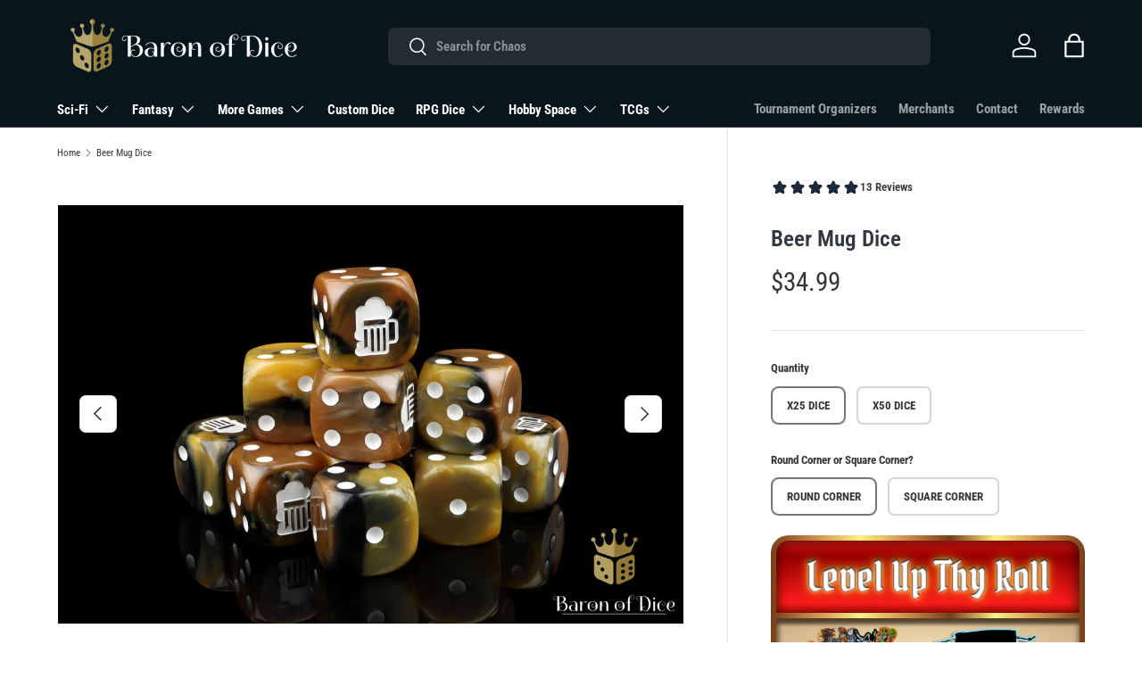

--- FILE ---
content_type: text/html; charset=utf-8
request_url: https://baronofdice.com/products/beer-mug-16mm-dice
body_size: 88364
content:
<!doctype html>
<html class="no-js" lang="en" dir="ltr">
<head>

  
<link rel="stylesheet" href="https://use.typekit.net/elv2kls.css">
  <link rel="stylesheet" href="https://use.typekit.net/lwk1vyt.css">
  <link rel="stylesheet" href="https://use.typekit.net/tqw5ezk.css">
  <link rel="preconnect" href="https://fonts.googleapis.com">
<link rel="preconnect" href="https://fonts.gstatic.com" crossorigin>
<link href="https://fonts.googleapis.com/css2?family=Spirax&display=swap" rel="stylesheet">
<meta charset="utf-8">
<meta name="viewport" content="width=device-width,initial-scale=1">
<title>Beer Mug Dice | Baron of Dice | Wargaming &amp; More</title><link rel="canonical" href="https://baronofdice.com/products/beer-mug-16mm-dice"><link rel="icon" href="//baronofdice.com/cdn/shop/files/baron-favicon11.png?crop=center&height=48&v=1713842918&width=48" type="image/png">
  <link rel="apple-touch-icon" href="//baronofdice.com/cdn/shop/files/baron-favicon11.png?crop=center&height=180&v=1713842918&width=180"><meta name="description" content="These dice contain a mixture of beige, brown, and black swirled together and Inlaid with foam white with a beer mug symbol on the 6 side."><meta property="og:site_name" content="BaronOfDice">
<meta property="og:url" content="https://baronofdice.com/products/beer-mug-16mm-dice">
<meta property="og:title" content="Beer Mug Dice | Baron of Dice | Wargaming &amp; More">
<meta property="og:type" content="product">
<meta property="og:description" content="These dice contain a mixture of beige, brown, and black swirled together and Inlaid with foam white with a beer mug symbol on the 6 side."><meta property="og:image" content="http://baronofdice.com/cdn/shop/products/Extras_BeerMug-LargePile.jpg?crop=center&height=1200&v=1684505486&width=1200">
  <meta property="og:image:secure_url" content="https://baronofdice.com/cdn/shop/products/Extras_BeerMug-LargePile.jpg?crop=center&height=1200&v=1684505486&width=1200">
  <meta property="og:image:width" content="2400">
  <meta property="og:image:height" content="1600"><meta property="og:price:amount" content="34.99">
  <meta property="og:price:currency" content="USD"><meta name="twitter:site" content="@BaronofDice"><meta name="twitter:card" content="summary_large_image">
<meta name="twitter:title" content="Beer Mug Dice | Baron of Dice | Wargaming &amp; More">
<meta name="twitter:description" content="These dice contain a mixture of beige, brown, and black swirled together and Inlaid with foam white with a beer mug symbol on the 6 side.">
<link rel="preload" href="//baronofdice.com/cdn/shop/t/47/assets/main.css?v=13815355980089776451758213926" as="style"><style data-shopify>
@font-face {
  font-family: "Roboto Condensed";
  font-weight: 400;
  font-style: normal;
  font-display: swap;
  src: url("//baronofdice.com/cdn/fonts/roboto_condensed/robotocondensed_n4.01812de96ca5a5e9d19bef3ca9cc80dd1bf6c8b8.woff2") format("woff2"),
       url("//baronofdice.com/cdn/fonts/roboto_condensed/robotocondensed_n4.3930e6ddba458dc3cb725a82a2668eac3c63c104.woff") format("woff");
}
@font-face {
  font-family: "Roboto Condensed";
  font-weight: 700;
  font-style: normal;
  font-display: swap;
  src: url("//baronofdice.com/cdn/fonts/roboto_condensed/robotocondensed_n7.0c73a613503672be244d2f29ab6ddd3fc3cc69ae.woff2") format("woff2"),
       url("//baronofdice.com/cdn/fonts/roboto_condensed/robotocondensed_n7.ef6ece86ba55f49c27c4904a493c283a40f3a66e.woff") format("woff");
}
@font-face {
  font-family: "Roboto Condensed";
  font-weight: 400;
  font-style: italic;
  font-display: swap;
  src: url("//baronofdice.com/cdn/fonts/roboto_condensed/robotocondensed_i4.05c7f163ad2c00a3c4257606d1227691aff9070b.woff2") format("woff2"),
       url("//baronofdice.com/cdn/fonts/roboto_condensed/robotocondensed_i4.04d9d87e0a45b49fc67a5b9eb5059e1540f5cda3.woff") format("woff");
}
@font-face {
  font-family: "Roboto Condensed";
  font-weight: 700;
  font-style: italic;
  font-display: swap;
  src: url("//baronofdice.com/cdn/fonts/roboto_condensed/robotocondensed_i7.bed9f3a01efda68cdff8b63e6195c957a0da68cb.woff2") format("woff2"),
       url("//baronofdice.com/cdn/fonts/roboto_condensed/robotocondensed_i7.9ca5759a0bcf75a82b270218eab4c83ec254abf8.woff") format("woff");
}
@font-face {
  font-family: "Roboto Condensed";
  font-weight: 600;
  font-style: normal;
  font-display: swap;
  src: url("//baronofdice.com/cdn/fonts/roboto_condensed/robotocondensed_n6.c516dc992de767fe135f0d2baded23e033d4e3ea.woff2") format("woff2"),
       url("//baronofdice.com/cdn/fonts/roboto_condensed/robotocondensed_n6.881fbb9b185667f58f34ac71cbecd9f5ba6c3efe.woff") format("woff");
}
@font-face {
  font-family: "Roboto Condensed";
  font-weight: 700;
  font-style: normal;
  font-display: swap;
  src: url("//baronofdice.com/cdn/fonts/roboto_condensed/robotocondensed_n7.0c73a613503672be244d2f29ab6ddd3fc3cc69ae.woff2") format("woff2"),
       url("//baronofdice.com/cdn/fonts/roboto_condensed/robotocondensed_n7.ef6ece86ba55f49c27c4904a493c283a40f3a66e.woff") format("woff");
}
:root {
      --bg-color: 255 255 255 / 1.0;
      --bg-color-og: 255 255 255 / 1.0;
      --heading-color: 49 56 63;
      --text-color: 54 54 54;
      --text-color-og: 54 54 54;
      --scrollbar-color: 54 54 54;
      --link-color: 42 43 42;
      --link-color-og: 42 43 42;
      --star-color: 42 43 42;--swatch-border-color-default: 215 215 215;
        --swatch-border-color-active: 155 155 155;
        --swatch-card-size: 24px;
        --swatch-variant-picker-size: 40px;--color-scheme-1-bg: 244 244 244 / 1.0;
      --color-scheme-1-grad: ;
      --color-scheme-1-heading: 42 43 42;
      --color-scheme-1-text: 42 43 42;
      --color-scheme-1-btn-bg: 28 43 57;
      --color-scheme-1-btn-text: 255 255 255;
      --color-scheme-1-btn-bg-hover: 68 83 96;--color-scheme-2-bg: 0 23 45 / 1.0;
      --color-scheme-2-grad: radial-gradient(rgba(0, 38, 77, 1), rgba(0, 23, 45, 1) 47%, rgba(8, 21, 29, 1) 100%);
      --color-scheme-2-heading: 62 129 207;
      --color-scheme-2-text: 255 255 255;
      --color-scheme-2-btn-bg: 5 2 20;
      --color-scheme-2-btn-text: 255 255 255;
      --color-scheme-2-btn-bg-hover: 50 46 64;--color-scheme-3-bg: 6 6 6 / 1.0;
      --color-scheme-3-grad: ;
      --color-scheme-3-heading: 255 255 255;
      --color-scheme-3-text: 255 255 255;
      --color-scheme-3-btn-bg: 255 255 255;
      --color-scheme-3-btn-text: 49 56 63;
      --color-scheme-3-btn-bg-hover: 232 233 233;

      --drawer-bg-color: 244 244 244 / 1.0;
      --drawer-text-color: 42 43 42;

      --panel-bg-color: 6 6 6 / 1.0;
      --panel-heading-color: 42 43 42;
      --panel-text-color: 49 56 63;

      --in-stock-text-color: 17 203 16;
      --low-stock-text-color: 210 134 26;
      --very-low-stock-text-color: 180 12 28;
      --no-stock-text-color: 119 119 119;
      --no-stock-backordered-text-color: 119 119 119;

      --error-bg-color: 252 237 238;
      --error-text-color: 180 12 28;
      --success-bg-color: 232 246 234;
      --success-text-color: 40 206 79;
      --info-bg-color: 228 237 250;
      --info-text-color: 26 102 210;

      --heading-font-family: "Roboto Condensed", sans-serif;
      --heading-font-style: normal;
      --heading-font-weight: 600;
      --heading-scale-start: 6;

      --navigation-font-family: "Roboto Condensed", sans-serif;
      --navigation-font-style: normal;
      --navigation-font-weight: 700;--heading-text-transform: none;
--subheading-text-transform: none;
      --body-font-family: "Roboto Condensed", sans-serif;
      --body-font-style: normal;
      --body-font-weight: 400;
      --body-font-size: 15;

      --section-gap: 32;
      --heading-gap: calc(8 * var(--space-unit));--heading-gap: calc(6 * var(--space-unit));--grid-column-gap: 20px;--btn-bg-color: 31 36 40;
      --btn-bg-hover-color: 72 77 80;
      --btn-text-color: 255 255 255;
      --btn-bg-color-og: 31 36 40;
      --btn-text-color-og: 255 255 255;
      --btn-alt-bg-color: 255 255 255;
      --btn-alt-bg-alpha: 1.0;
      --btn-alt-text-color: 49 56 63;
      --btn-border-width: 2px;
      --btn-padding-y: 12px;

      
      --btn-border-radius: 7px;
      

      --btn-lg-border-radius: 50%;
      --btn-icon-border-radius: 50%;
      --input-with-btn-inner-radius: var(--btn-border-radius);
      --btn-text-transform: uppercase;

      --input-bg-color: 255 255 255 / 1.0;
      --input-text-color: 54 54 54;
      --input-border-width: 2px;
      --input-border-radius: 5px;
      --textarea-border-radius: 5px;
      --input-border-radius: 7px;
      --input-bg-color-diff-3: #f7f7f7;
      --input-bg-color-diff-6: #f0f0f0;

      --modal-border-radius: 15px;
      --modal-overlay-color: 0 0 0;
      --modal-overlay-opacity: 0.4;
      --drawer-border-radius: 15px;
      --overlay-border-radius: 5px;--custom-label-bg-color: 13 44 84;
      --custom-label-text-color: 255 255 255;--sale-label-bg-color: 247 0 0;
      --sale-label-text-color: 255 255 255;--sold-out-label-bg-color: 42 43 42;
      --sold-out-label-text-color: 255 255 255;--new-label-bg-color: 218 218 218;
      --new-label-text-color: 43 50 57;--preorder-label-bg-color: 0 166 237;
      --preorder-label-text-color: 255 255 255;

      --page-width: 1200px;
      --gutter-sm: 20px;
      --gutter-md: 32px;
      --gutter-lg: 64px;

      --payment-terms-bg-color: #ffffff;

      --coll-card-bg-color: #ffffff;
      --coll-card-border-color: rgba(0,0,0,0);--blend-bg-color: #f4f4f4;
        
          --aos-animate-duration: 1.2s;
        

        
          --aos-min-width: 0;
        
      

      --reading-width: 48em;
    }

    @media (max-width: 769px) {
      :root {
        --reading-width: 36em;
      }
    }
  </style><link rel="stylesheet" href="//baronofdice.com/cdn/shop/t/47/assets/main.css?v=13815355980089776451758213926">
  <script src="//baronofdice.com/cdn/shop/t/47/assets/main.js?v=15196979400931759961758057045" defer="defer"></script><link rel="preload" href="//baronofdice.com/cdn/fonts/roboto_condensed/robotocondensed_n4.01812de96ca5a5e9d19bef3ca9cc80dd1bf6c8b8.woff2" as="font" type="font/woff2" crossorigin fetchpriority="high"><link rel="preload" href="//baronofdice.com/cdn/fonts/roboto_condensed/robotocondensed_n6.c516dc992de767fe135f0d2baded23e033d4e3ea.woff2" as="font" type="font/woff2" crossorigin fetchpriority="high"><script>window.performance && window.performance.mark && window.performance.mark('shopify.content_for_header.start');</script><meta name="google-site-verification" content="EuFDEuAdNUDSMP8hwFs8pyJkB58aHhKrQMY9xFNMvbk">
<meta name="facebook-domain-verification" content="liuzzfh4i4dvorgcmtt6vd2a4sk81z">
<meta id="shopify-digital-wallet" name="shopify-digital-wallet" content="/54913794157/digital_wallets/dialog">
<link rel="alternate" hreflang="x-default" href="https://baronofdice.com/products/beer-mug-16mm-dice">
<link rel="alternate" hreflang="en" href="https://baronofdice.com/products/beer-mug-16mm-dice">
<link rel="alternate" hreflang="en-AU" href="https://baronofdice.com/en-au/products/beer-mug-16mm-dice">
<link rel="alternate" hreflang="en-CA" href="https://baronofdice.com/en-ca/products/beer-mug-16mm-dice">
<link rel="alternate" hreflang="en-DE" href="https://baronofdice.com/en-de/products/beer-mug-16mm-dice">
<link rel="alternate" hreflang="en-GB" href="https://baronofdice.com/en-gb/products/beer-mug-16mm-dice">
<link rel="alternate" type="application/json+oembed" href="https://baronofdice.com/products/beer-mug-16mm-dice.oembed">
<script async="async" src="/checkouts/internal/preloads.js?locale=en-US"></script>
<script id="shopify-features" type="application/json">{"accessToken":"75dbaeb87ed92a82c66891aee6a43f59","betas":["rich-media-storefront-analytics"],"domain":"baronofdice.com","predictiveSearch":true,"shopId":54913794157,"locale":"en"}</script>
<script>var Shopify = Shopify || {};
Shopify.shop = "baronofdice.myshopify.com";
Shopify.locale = "en";
Shopify.currency = {"active":"USD","rate":"1.0"};
Shopify.country = "US";
Shopify.theme = {"name":"Current Site - December 2025","id":181401026877,"schema_name":"Enterprise","schema_version":"1.4.2","theme_store_id":1657,"role":"main"};
Shopify.theme.handle = "null";
Shopify.theme.style = {"id":null,"handle":null};
Shopify.cdnHost = "baronofdice.com/cdn";
Shopify.routes = Shopify.routes || {};
Shopify.routes.root = "/";</script>
<script type="module">!function(o){(o.Shopify=o.Shopify||{}).modules=!0}(window);</script>
<script>!function(o){function n(){var o=[];function n(){o.push(Array.prototype.slice.apply(arguments))}return n.q=o,n}var t=o.Shopify=o.Shopify||{};t.loadFeatures=n(),t.autoloadFeatures=n()}(window);</script>
<script id="shop-js-analytics" type="application/json">{"pageType":"product"}</script>
<script defer="defer" async type="module" src="//baronofdice.com/cdn/shopifycloud/shop-js/modules/v2/client.init-shop-cart-sync_C5BV16lS.en.esm.js"></script>
<script defer="defer" async type="module" src="//baronofdice.com/cdn/shopifycloud/shop-js/modules/v2/chunk.common_CygWptCX.esm.js"></script>
<script type="module">
  await import("//baronofdice.com/cdn/shopifycloud/shop-js/modules/v2/client.init-shop-cart-sync_C5BV16lS.en.esm.js");
await import("//baronofdice.com/cdn/shopifycloud/shop-js/modules/v2/chunk.common_CygWptCX.esm.js");

  window.Shopify.SignInWithShop?.initShopCartSync?.({"fedCMEnabled":true,"windoidEnabled":true});

</script>
<script>(function() {
  var isLoaded = false;
  function asyncLoad() {
    if (isLoaded) return;
    isLoaded = true;
    var urls = ["\/\/cdn.shopify.com\/proxy\/fc73d9a2398fa153342514fec0444e69a8f27f1d62bc1e0eb786bb5fccd97167\/bingshoppingtool-t2app-prod.trafficmanager.net\/uet\/tracking_script?shop=baronofdice.myshopify.com\u0026sp-cache-control=cHVibGljLCBtYXgtYWdlPTkwMA","\/\/cdn.shopify.com\/proxy\/d4ac62e378384906df51935ed18467bc6a0d866aed6c72cbd66735a11c5264e7\/api.goaffpro.com\/loader.js?shop=baronofdice.myshopify.com\u0026sp-cache-control=cHVibGljLCBtYXgtYWdlPTkwMA","https:\/\/api.preproduct.io\/preproduct-embed.js?shop=baronofdice.myshopify.com","https:\/\/cdn.attn.tv\/baronofdicetext\/dtag.js?shop=baronofdice.myshopify.com"];
    for (var i = 0; i < urls.length; i++) {
      var s = document.createElement('script');
      s.type = 'text/javascript';
      s.async = true;
      s.src = urls[i];
      var x = document.getElementsByTagName('script')[0];
      x.parentNode.insertBefore(s, x);
    }
  };
  if(window.attachEvent) {
    window.attachEvent('onload', asyncLoad);
  } else {
    window.addEventListener('load', asyncLoad, false);
  }
})();</script>
<script id="__st">var __st={"a":54913794157,"offset":-18000,"reqid":"7876ef64-a6bc-4891-babd-9f6480afcea8-1768834906","pageurl":"baronofdice.com\/products\/beer-mug-16mm-dice","u":"f0b9b3126169","p":"product","rtyp":"product","rid":6907512127597};</script>
<script>window.ShopifyPaypalV4VisibilityTracking = true;</script>
<script id="captcha-bootstrap">!function(){'use strict';const t='contact',e='account',n='new_comment',o=[[t,t],['blogs',n],['comments',n],[t,'customer']],c=[[e,'customer_login'],[e,'guest_login'],[e,'recover_customer_password'],[e,'create_customer']],r=t=>t.map((([t,e])=>`form[action*='/${t}']:not([data-nocaptcha='true']) input[name='form_type'][value='${e}']`)).join(','),a=t=>()=>t?[...document.querySelectorAll(t)].map((t=>t.form)):[];function s(){const t=[...o],e=r(t);return a(e)}const i='password',u='form_key',d=['recaptcha-v3-token','g-recaptcha-response','h-captcha-response',i],f=()=>{try{return window.sessionStorage}catch{return}},m='__shopify_v',_=t=>t.elements[u];function p(t,e,n=!1){try{const o=window.sessionStorage,c=JSON.parse(o.getItem(e)),{data:r}=function(t){const{data:e,action:n}=t;return t[m]||n?{data:e,action:n}:{data:t,action:n}}(c);for(const[e,n]of Object.entries(r))t.elements[e]&&(t.elements[e].value=n);n&&o.removeItem(e)}catch(o){console.error('form repopulation failed',{error:o})}}const l='form_type',E='cptcha';function T(t){t.dataset[E]=!0}const w=window,h=w.document,L='Shopify',v='ce_forms',y='captcha';let A=!1;((t,e)=>{const n=(g='f06e6c50-85a8-45c8-87d0-21a2b65856fe',I='https://cdn.shopify.com/shopifycloud/storefront-forms-hcaptcha/ce_storefront_forms_captcha_hcaptcha.v1.5.2.iife.js',D={infoText:'Protected by hCaptcha',privacyText:'Privacy',termsText:'Terms'},(t,e,n)=>{const o=w[L][v],c=o.bindForm;if(c)return c(t,g,e,D).then(n);var r;o.q.push([[t,g,e,D],n]),r=I,A||(h.body.append(Object.assign(h.createElement('script'),{id:'captcha-provider',async:!0,src:r})),A=!0)});var g,I,D;w[L]=w[L]||{},w[L][v]=w[L][v]||{},w[L][v].q=[],w[L][y]=w[L][y]||{},w[L][y].protect=function(t,e){n(t,void 0,e),T(t)},Object.freeze(w[L][y]),function(t,e,n,w,h,L){const[v,y,A,g]=function(t,e,n){const i=e?o:[],u=t?c:[],d=[...i,...u],f=r(d),m=r(i),_=r(d.filter((([t,e])=>n.includes(e))));return[a(f),a(m),a(_),s()]}(w,h,L),I=t=>{const e=t.target;return e instanceof HTMLFormElement?e:e&&e.form},D=t=>v().includes(t);t.addEventListener('submit',(t=>{const e=I(t);if(!e)return;const n=D(e)&&!e.dataset.hcaptchaBound&&!e.dataset.recaptchaBound,o=_(e),c=g().includes(e)&&(!o||!o.value);(n||c)&&t.preventDefault(),c&&!n&&(function(t){try{if(!f())return;!function(t){const e=f();if(!e)return;const n=_(t);if(!n)return;const o=n.value;o&&e.removeItem(o)}(t);const e=Array.from(Array(32),(()=>Math.random().toString(36)[2])).join('');!function(t,e){_(t)||t.append(Object.assign(document.createElement('input'),{type:'hidden',name:u})),t.elements[u].value=e}(t,e),function(t,e){const n=f();if(!n)return;const o=[...t.querySelectorAll(`input[type='${i}']`)].map((({name:t})=>t)),c=[...d,...o],r={};for(const[a,s]of new FormData(t).entries())c.includes(a)||(r[a]=s);n.setItem(e,JSON.stringify({[m]:1,action:t.action,data:r}))}(t,e)}catch(e){console.error('failed to persist form',e)}}(e),e.submit())}));const S=(t,e)=>{t&&!t.dataset[E]&&(n(t,e.some((e=>e===t))),T(t))};for(const o of['focusin','change'])t.addEventListener(o,(t=>{const e=I(t);D(e)&&S(e,y())}));const B=e.get('form_key'),M=e.get(l),P=B&&M;t.addEventListener('DOMContentLoaded',(()=>{const t=y();if(P)for(const e of t)e.elements[l].value===M&&p(e,B);[...new Set([...A(),...v().filter((t=>'true'===t.dataset.shopifyCaptcha))])].forEach((e=>S(e,t)))}))}(h,new URLSearchParams(w.location.search),n,t,e,['guest_login'])})(!0,!1)}();</script>
<script integrity="sha256-4kQ18oKyAcykRKYeNunJcIwy7WH5gtpwJnB7kiuLZ1E=" data-source-attribution="shopify.loadfeatures" defer="defer" src="//baronofdice.com/cdn/shopifycloud/storefront/assets/storefront/load_feature-a0a9edcb.js" crossorigin="anonymous"></script>
<script data-source-attribution="shopify.dynamic_checkout.dynamic.init">var Shopify=Shopify||{};Shopify.PaymentButton=Shopify.PaymentButton||{isStorefrontPortableWallets:!0,init:function(){window.Shopify.PaymentButton.init=function(){};var t=document.createElement("script");t.src="https://baronofdice.com/cdn/shopifycloud/portable-wallets/latest/portable-wallets.en.js",t.type="module",document.head.appendChild(t)}};
</script>
<script data-source-attribution="shopify.dynamic_checkout.buyer_consent">
  function portableWalletsHideBuyerConsent(e){var t=document.getElementById("shopify-buyer-consent"),n=document.getElementById("shopify-subscription-policy-button");t&&n&&(t.classList.add("hidden"),t.setAttribute("aria-hidden","true"),n.removeEventListener("click",e))}function portableWalletsShowBuyerConsent(e){var t=document.getElementById("shopify-buyer-consent"),n=document.getElementById("shopify-subscription-policy-button");t&&n&&(t.classList.remove("hidden"),t.removeAttribute("aria-hidden"),n.addEventListener("click",e))}window.Shopify?.PaymentButton&&(window.Shopify.PaymentButton.hideBuyerConsent=portableWalletsHideBuyerConsent,window.Shopify.PaymentButton.showBuyerConsent=portableWalletsShowBuyerConsent);
</script>
<script>
  function portableWalletsCleanup(e){e&&e.src&&console.error("Failed to load portable wallets script "+e.src);var t=document.querySelectorAll("shopify-accelerated-checkout .shopify-payment-button__skeleton, shopify-accelerated-checkout-cart .wallet-cart-button__skeleton"),e=document.getElementById("shopify-buyer-consent");for(let e=0;e<t.length;e++)t[e].remove();e&&e.remove()}function portableWalletsNotLoadedAsModule(e){e instanceof ErrorEvent&&"string"==typeof e.message&&e.message.includes("import.meta")&&"string"==typeof e.filename&&e.filename.includes("portable-wallets")&&(window.removeEventListener("error",portableWalletsNotLoadedAsModule),window.Shopify.PaymentButton.failedToLoad=e,"loading"===document.readyState?document.addEventListener("DOMContentLoaded",window.Shopify.PaymentButton.init):window.Shopify.PaymentButton.init())}window.addEventListener("error",portableWalletsNotLoadedAsModule);
</script>

<script type="module" src="https://baronofdice.com/cdn/shopifycloud/portable-wallets/latest/portable-wallets.en.js" onError="portableWalletsCleanup(this)" crossorigin="anonymous"></script>
<script nomodule>
  document.addEventListener("DOMContentLoaded", portableWalletsCleanup);
</script>

<link id="shopify-accelerated-checkout-styles" rel="stylesheet" media="screen" href="https://baronofdice.com/cdn/shopifycloud/portable-wallets/latest/accelerated-checkout-backwards-compat.css" crossorigin="anonymous">
<style id="shopify-accelerated-checkout-cart">
        #shopify-buyer-consent {
  margin-top: 1em;
  display: inline-block;
  width: 100%;
}

#shopify-buyer-consent.hidden {
  display: none;
}

#shopify-subscription-policy-button {
  background: none;
  border: none;
  padding: 0;
  text-decoration: underline;
  font-size: inherit;
  cursor: pointer;
}

#shopify-subscription-policy-button::before {
  box-shadow: none;
}

      </style>
<script id="sections-script" data-sections="header,footer" defer="defer" src="//baronofdice.com/cdn/shop/t/47/compiled_assets/scripts.js?v=21285"></script>
<script>window.performance && window.performance.mark && window.performance.mark('shopify.content_for_header.end');</script>

    <script src="//baronofdice.com/cdn/shop/t/47/assets/animate-on-scroll.js?v=15249566486942820451758057045" defer="defer"></script>
    <link rel="stylesheet" href="//baronofdice.com/cdn/shop/t/47/assets/animate-on-scroll.css?v=116194678796051782541758057045">
  

  <script>document.documentElement.className = document.documentElement.className.replace('no-js', 'js');</script><!-- CC Custom Head Start --><!-- CC Custom Head End --><!-- BEGIN app block: shopify://apps/triplewhale/blocks/triple_pixel_snippet/483d496b-3f1a-4609-aea7-8eee3b6b7a2a --><link rel='preconnect dns-prefetch' href='https://api.config-security.com/' crossorigin />
<link rel='preconnect dns-prefetch' href='https://conf.config-security.com/' crossorigin />
<script>
/* >> TriplePixel :: start*/
window.TriplePixelData={TripleName:"baronofdice.myshopify.com",ver:"2.16",plat:"SHOPIFY",isHeadless:false,src:'SHOPIFY_EXT',product:{id:"6907512127597",name:`Beer Mug Dice`,price:"34.99",variant:"40379188707437"},search:"",collection:"",cart:"page",template:"product",curr:"USD" || "USD"},function(W,H,A,L,E,_,B,N){function O(U,T,P,H,R){void 0===R&&(R=!1),H=new XMLHttpRequest,P?(H.open("POST",U,!0),H.setRequestHeader("Content-Type","text/plain")):H.open("GET",U,!0),H.send(JSON.stringify(P||{})),H.onreadystatechange=function(){4===H.readyState&&200===H.status?(R=H.responseText,U.includes("/first")?eval(R):P||(N[B]=R)):(299<H.status||H.status<200)&&T&&!R&&(R=!0,O(U,T-1,P))}}if(N=window,!N[H+"sn"]){N[H+"sn"]=1,L=function(){return Date.now().toString(36)+"_"+Math.random().toString(36)};try{A.setItem(H,1+(0|A.getItem(H)||0)),(E=JSON.parse(A.getItem(H+"U")||"[]")).push({u:location.href,r:document.referrer,t:Date.now(),id:L()}),A.setItem(H+"U",JSON.stringify(E))}catch(e){}var i,m,p;A.getItem('"!nC`')||(_=A,A=N,A[H]||(E=A[H]=function(t,e,i){return void 0===i&&(i=[]),"State"==t?E.s:(W=L(),(E._q=E._q||[]).push([W,t,e].concat(i)),W)},E.s="Installed",E._q=[],E.ch=W,B="configSecurityConfModel",N[B]=1,O("https://conf.config-security.com/model",5),i=L(),m=A[atob("c2NyZWVu")],_.setItem("di_pmt_wt",i),p={id:i,action:"profile",avatar:_.getItem("auth-security_rand_salt_"),time:m[atob("d2lkdGg=")]+":"+m[atob("aGVpZ2h0")],host:A.TriplePixelData.TripleName,plat:A.TriplePixelData.plat,url:window.location.href.slice(0,500),ref:document.referrer,ver:A.TriplePixelData.ver},O("https://api.config-security.com/event",5,p),O("https://api.config-security.com/first?host=".concat(p.host,"&plat=").concat(p.plat),5)))}}("","TriplePixel",localStorage);
/* << TriplePixel :: end*/
</script>



<!-- END app block --><!-- BEGIN app block: shopify://apps/pumper-bundles/blocks/app-embed/0856870d-2aca-4b1e-a662-cf1797f61270 --><meta name="format-detection" content="telephone=no">

  

  

  
  



<!-- END app block --><!-- BEGIN app block: shopify://apps/klaviyo-email-marketing-sms/blocks/klaviyo-onsite-embed/2632fe16-c075-4321-a88b-50b567f42507 -->












  <script async src="https://static.klaviyo.com/onsite/js/XvXLaV/klaviyo.js?company_id=XvXLaV"></script>
  <script>!function(){if(!window.klaviyo){window._klOnsite=window._klOnsite||[];try{window.klaviyo=new Proxy({},{get:function(n,i){return"push"===i?function(){var n;(n=window._klOnsite).push.apply(n,arguments)}:function(){for(var n=arguments.length,o=new Array(n),w=0;w<n;w++)o[w]=arguments[w];var t="function"==typeof o[o.length-1]?o.pop():void 0,e=new Promise((function(n){window._klOnsite.push([i].concat(o,[function(i){t&&t(i),n(i)}]))}));return e}}})}catch(n){window.klaviyo=window.klaviyo||[],window.klaviyo.push=function(){var n;(n=window._klOnsite).push.apply(n,arguments)}}}}();</script>

  
    <script id="viewed_product">
      if (item == null) {
        var _learnq = _learnq || [];

        var MetafieldReviews = null
        var MetafieldYotpoRating = null
        var MetafieldYotpoCount = null
        var MetafieldLooxRating = null
        var MetafieldLooxCount = null
        var okendoProduct = null
        var okendoProductReviewCount = null
        var okendoProductReviewAverageValue = null
        try {
          // The following fields are used for Customer Hub recently viewed in order to add reviews.
          // This information is not part of __kla_viewed. Instead, it is part of __kla_viewed_reviewed_items
          MetafieldReviews = {"rating":{"scale_min":"1.0","scale_max":"5.0","value":"4.9"},"rating_count":13};
          MetafieldYotpoRating = null
          MetafieldYotpoCount = null
          MetafieldLooxRating = null
          MetafieldLooxCount = null

          okendoProduct = null
          // If the okendo metafield is not legacy, it will error, which then requires the new json formatted data
          if (okendoProduct && 'error' in okendoProduct) {
            okendoProduct = null
          }
          okendoProductReviewCount = okendoProduct ? okendoProduct.reviewCount : null
          okendoProductReviewAverageValue = okendoProduct ? okendoProduct.reviewAverageValue : null
        } catch (error) {
          console.error('Error in Klaviyo onsite reviews tracking:', error);
        }

        var item = {
          Name: "Beer Mug Dice",
          ProductID: 6907512127597,
          Categories: ["4th of July","All Dice","All Items","All Products","Best Sellers","Bestsellers","Bloody Football Collection","Counters, Dice Bags, and More!","Fantasy Collection","Fantasy Wargaming Collection","NEW ARRIVALS","PRODUCTS","Sci-Fi Wargaming Collection","World War Collection"],
          ImageURL: "https://baronofdice.com/cdn/shop/products/Extras_BeerMug-LargePile_grande.jpg?v=1684505486",
          URL: "https://baronofdice.com/products/beer-mug-16mm-dice",
          Brand: "BaronOfDice",
          Price: "$34.99",
          Value: "34.99",
          CompareAtPrice: "$0.00"
        };
        _learnq.push(['track', 'Viewed Product', item]);
        _learnq.push(['trackViewedItem', {
          Title: item.Name,
          ItemId: item.ProductID,
          Categories: item.Categories,
          ImageUrl: item.ImageURL,
          Url: item.URL,
          Metadata: {
            Brand: item.Brand,
            Price: item.Price,
            Value: item.Value,
            CompareAtPrice: item.CompareAtPrice
          },
          metafields:{
            reviews: MetafieldReviews,
            yotpo:{
              rating: MetafieldYotpoRating,
              count: MetafieldYotpoCount,
            },
            loox:{
              rating: MetafieldLooxRating,
              count: MetafieldLooxCount,
            },
            okendo: {
              rating: okendoProductReviewAverageValue,
              count: okendoProductReviewCount,
            }
          }
        }]);
      }
    </script>
  




  <script>
    window.klaviyoReviewsProductDesignMode = false
  </script>







<!-- END app block --><!-- BEGIN app block: shopify://apps/avis-product-options/blocks/avisplus-product-options/e076618e-4c9c-447f-ad6d-4f1577799c29 -->


<script>
    window.OpusNoShadowRoot=true;
    window.apo_js_loaded={options:!1,style_collection:!1,style_product:!1,minicart:!1};
    window.ap_front_settings = {
      root_api:"https://apo-api.avisplus.io/",
      check_on: {add_to_cart: false, check_out: false},
      page_type: "product",
      shop_id: "54913794157",
      money_format: "${{amount}}",
      money_with_currency_format: "${{amount}} USD",
      icon_tooltip: "https://cdn.shopify.com/extensions/019bd659-b9d4-79ea-b205-c5731d780d85/avis-options-v1.7.136.6/assets/tooltip.svg",
      currency_code: '',
      url_jquery: "https://cdn.shopify.com/extensions/019bd659-b9d4-79ea-b205-c5731d780d85/avis-options-v1.7.136.6/assets/jquery-3.6.0.min.js",
      theme_name: "",
      customer: null ,
      customer_order_count: ``,
      curCountryCode: `US`,
      url_css_date: "https://cdn.shopify.com/extensions/019bd659-b9d4-79ea-b205-c5731d780d85/avis-options-v1.7.136.6/assets/apo-date.min.css",
      url_css_main_v1: "https://cdn.shopify.com/extensions/019bd659-b9d4-79ea-b205-c5731d780d85/avis-options-v1.7.136.6/assets/apo-product-options_v1.min.css",
      url_css_main_v2: "https://cdn.shopify.com/extensions/019bd659-b9d4-79ea-b205-c5731d780d85/avis-options-v1.7.136.6/assets/apo-product-options_v2.min.css",
      joinAddCharge: "|",
      cart_collections: [],
      inventories: {},
      product_info: {
        product: {"id":6907512127597,"title":"Beer Mug Dice","handle":"beer-mug-16mm-dice","description":"\u003cp data-mce-fragment=\"1\"\u003eThese are hand mixed resin dice, combining golden lager hues swirled with amber copper tones and a pure black and inlaid with a crisp foamy white; resin 16mm dice.  The symbols are on the 6 side.\u003cspan data-mce-fragment=\"1\"\u003e These dice are available in round corner or square corner; choose wisely! \u003c\/span\u003e\u003cspan data-mce-fragment=\"1\"\u003eOur premium dice now come in a unique reusable tin\u003c\/span\u003e\u003cspan data-mce-fragment=\"1\" mce-data-marked=\"1\"\u003e. \u003cstrong\u003eDO NOT FORGET TO PAIR THESE WITH OUR WHITE WINE, RED WINE, AND CHEESE DICE! \u003c\/strong\u003e\u003cbr\u003e\u003c\/span\u003e\u003c\/p\u003e\n\u003cp data-mce-fragment=\"1\"\u003eInspired from Breweries and Beer!\u003cbr data-mce-fragment=\"1\"\u003e\u003c\/p\u003e\n\u003cp data-mce-fragment=\"1\"\u003eThese are a Baron of Dice Original.  They are in no way affiliated with Games Workshop, Mantic Games, Kings of War, or any other brand. All designs are on BaronOfDice.com!\u003c\/p\u003e","published_at":"2022-11-05T14:28:44-04:00","created_at":"2022-11-05T14:23:55-04:00","vendor":"BaronOfDice","type":"Dice","tags":["16","16mm","Add-On Generic","allies","Allies and Axis","America","American","AOS Order","AOS Order Dice","Baronofdiceproducts","Beer","Beer Mug","Bolt Action","Civil","Civil War","Country","Dick","Eggplant","Eggplant Dice","Europe","Extra","Extras","Fantasy","Fantasy Football","Fantasy Wargaming","Flames of War","Football","Futuristic","Generic Football","Global","Hefewizen","Lager","Lager Dice","Military","Old Fantasy","old world fantasy","Order","Order Dice","Patriot","Patriotic","Porter Dice","Revolutionary War","standard dice","standard sized dice","Stars and Stripes","US","USA","War","World","World War","WW1","WW2","WWI"],"price":3499,"price_min":3499,"price_max":6500,"available":true,"price_varies":true,"compare_at_price":null,"compare_at_price_min":0,"compare_at_price_max":0,"compare_at_price_varies":false,"variants":[{"id":40379188707437,"title":"x25 Dice \/ Round Corner","option1":"x25 Dice","option2":"Round Corner","option3":null,"sku":"x25_FAN-FUN-03-RD","requires_shipping":true,"taxable":true,"featured_image":{"id":40513944322365,"product_id":6907512127597,"position":4,"created_at":"2023-02-19T09:18:00-05:00","updated_at":"2023-05-19T10:11:26-04:00","alt":null,"width":2400,"height":1600,"src":"\/\/baronofdice.com\/cdn\/shop\/products\/Extras_BeerMug-SmallPile.jpg?v=1684505486","variant_ids":[40379188707437]},"available":true,"name":"Beer Mug Dice - x25 Dice \/ Round Corner","public_title":"x25 Dice \/ Round Corner","options":["x25 Dice","Round Corner"],"price":3499,"weight":28,"compare_at_price":null,"inventory_management":"shopify","barcode":"659657699732","featured_media":{"alt":null,"id":32860240019773,"position":4,"preview_image":{"aspect_ratio":1.5,"height":1600,"width":2400,"src":"\/\/baronofdice.com\/cdn\/shop\/products\/Extras_BeerMug-SmallPile.jpg?v=1684505486"}},"requires_selling_plan":false,"selling_plan_allocations":[]},{"id":46005691908413,"title":"x25 Dice \/ Square Corner","option1":"x25 Dice","option2":"Square Corner","option3":null,"sku":"x25_FAN-FUN-03-SQ","requires_shipping":true,"taxable":true,"featured_image":null,"available":true,"name":"Beer Mug Dice - x25 Dice \/ Square Corner","public_title":"x25 Dice \/ Square Corner","options":["x25 Dice","Square Corner"],"price":3499,"weight":11,"compare_at_price":null,"inventory_management":"shopify","barcode":"659657811356","requires_selling_plan":false,"selling_plan_allocations":[]},{"id":40379188740205,"title":"x50 Dice \/ Round Corner","option1":"x50 Dice","option2":"Round Corner","option3":null,"sku":"x50_FAN-FUN-03-RD","requires_shipping":true,"taxable":true,"featured_image":{"id":40628154368317,"product_id":6907512127597,"position":1,"created_at":"2023-03-01T14:19:37-05:00","updated_at":"2023-05-19T10:11:26-04:00","alt":null,"width":2400,"height":1600,"src":"\/\/baronofdice.com\/cdn\/shop\/products\/Extras_BeerMug-LargePile.jpg?v=1684505486","variant_ids":[40379188740205]},"available":true,"name":"Beer Mug Dice - x50 Dice \/ Round Corner","public_title":"x50 Dice \/ Round Corner","options":["x50 Dice","Round Corner"],"price":6500,"weight":28,"compare_at_price":null,"inventory_management":"shopify","barcode":"659657699732","featured_media":{"alt":null,"id":32976487579965,"position":1,"preview_image":{"aspect_ratio":1.5,"height":1600,"width":2400,"src":"\/\/baronofdice.com\/cdn\/shop\/products\/Extras_BeerMug-LargePile.jpg?v=1684505486"}},"requires_selling_plan":false,"selling_plan_allocations":[]},{"id":46005691941181,"title":"x50 Dice \/ Square Corner","option1":"x50 Dice","option2":"Square Corner","option3":null,"sku":"x50_FAN-FUN-03-SQ","requires_shipping":true,"taxable":true,"featured_image":null,"available":true,"name":"Beer Mug Dice - x50 Dice \/ Square Corner","public_title":"x50 Dice \/ Square Corner","options":["x50 Dice","Square Corner"],"price":6500,"weight":11,"compare_at_price":null,"inventory_management":"shopify","barcode":"659657811356","requires_selling_plan":false,"selling_plan_allocations":[]}],"images":["\/\/baronofdice.com\/cdn\/shop\/products\/Extras_BeerMug-LargePile.jpg?v=1684505486","\/\/baronofdice.com\/cdn\/shop\/products\/p_bod_0076_03_bf683f2_v2.jpg?v=1684505486","\/\/baronofdice.com\/cdn\/shop\/products\/Extras_MetalTin_16mm_Closed_Full_Random_721b8660-d4c4-479b-991d-25b2bda8da33.jpg?v=1684505486","\/\/baronofdice.com\/cdn\/shop\/products\/Extras_BeerMug-SmallPile.jpg?v=1684505486","\/\/baronofdice.com\/cdn\/shop\/products\/Extras_MetalTin_16mm_Open_Empty_f47982ab-3d5b-4f6d-9c18-c1dbf2942be1.jpg?v=1677698379","\/\/baronofdice.com\/cdn\/shop\/products\/Extras_MetalTin_16mm_Open_Full_Random_80294e1a-9a0c-4aea-be6e-0bbcc7050f92.jpg?v=1677698379"],"featured_image":"\/\/baronofdice.com\/cdn\/shop\/products\/Extras_BeerMug-LargePile.jpg?v=1684505486","options":["Quantity","Round Corner or Square Corner?"],"media":[{"alt":null,"id":32976487579965,"position":1,"preview_image":{"aspect_ratio":1.5,"height":1600,"width":2400,"src":"\/\/baronofdice.com\/cdn\/shop\/products\/Extras_BeerMug-LargePile.jpg?v=1684505486"},"aspect_ratio":1.5,"height":1600,"media_type":"image","src":"\/\/baronofdice.com\/cdn\/shop\/products\/Extras_BeerMug-LargePile.jpg?v=1684505486","width":2400},{"alt":null,"id":32774523289917,"position":2,"preview_image":{"aspect_ratio":1.5,"height":1600,"width":2400,"src":"\/\/baronofdice.com\/cdn\/shop\/products\/p_bod_0076_03_bf683f2_v2.jpg?v=1684505486"},"aspect_ratio":1.5,"height":1600,"media_type":"image","src":"\/\/baronofdice.com\/cdn\/shop\/products\/p_bod_0076_03_bf683f2_v2.jpg?v=1684505486","width":2400},{"alt":null,"id":32817185816893,"position":3,"preview_image":{"aspect_ratio":1.5,"height":1600,"width":2400,"src":"\/\/baronofdice.com\/cdn\/shop\/products\/Extras_MetalTin_16mm_Closed_Full_Random_721b8660-d4c4-479b-991d-25b2bda8da33.jpg?v=1684505486"},"aspect_ratio":1.5,"height":1600,"media_type":"image","src":"\/\/baronofdice.com\/cdn\/shop\/products\/Extras_MetalTin_16mm_Closed_Full_Random_721b8660-d4c4-479b-991d-25b2bda8da33.jpg?v=1684505486","width":2400},{"alt":null,"id":32860240019773,"position":4,"preview_image":{"aspect_ratio":1.5,"height":1600,"width":2400,"src":"\/\/baronofdice.com\/cdn\/shop\/products\/Extras_BeerMug-SmallPile.jpg?v=1684505486"},"aspect_ratio":1.5,"height":1600,"media_type":"image","src":"\/\/baronofdice.com\/cdn\/shop\/products\/Extras_BeerMug-SmallPile.jpg?v=1684505486","width":2400},{"alt":null,"id":32817185784125,"position":5,"preview_image":{"aspect_ratio":1.5,"height":1600,"width":2400,"src":"\/\/baronofdice.com\/cdn\/shop\/products\/Extras_MetalTin_16mm_Open_Empty_f47982ab-3d5b-4f6d-9c18-c1dbf2942be1.jpg?v=1677698379"},"aspect_ratio":1.5,"height":1600,"media_type":"image","src":"\/\/baronofdice.com\/cdn\/shop\/products\/Extras_MetalTin_16mm_Open_Empty_f47982ab-3d5b-4f6d-9c18-c1dbf2942be1.jpg?v=1677698379","width":2400},{"alt":null,"id":32817185751357,"position":6,"preview_image":{"aspect_ratio":1.5,"height":1600,"width":2400,"src":"\/\/baronofdice.com\/cdn\/shop\/products\/Extras_MetalTin_16mm_Open_Full_Random_80294e1a-9a0c-4aea-be6e-0bbcc7050f92.jpg?v=1677698379"},"aspect_ratio":1.5,"height":1600,"media_type":"image","src":"\/\/baronofdice.com\/cdn\/shop\/products\/Extras_MetalTin_16mm_Open_Full_Random_80294e1a-9a0c-4aea-be6e-0bbcc7050f92.jpg?v=1677698379","width":2400}],"requires_selling_plan":false,"selling_plan_groups":[],"content":"\u003cp data-mce-fragment=\"1\"\u003eThese are hand mixed resin dice, combining golden lager hues swirled with amber copper tones and a pure black and inlaid with a crisp foamy white; resin 16mm dice.  The symbols are on the 6 side.\u003cspan data-mce-fragment=\"1\"\u003e These dice are available in round corner or square corner; choose wisely! \u003c\/span\u003e\u003cspan data-mce-fragment=\"1\"\u003eOur premium dice now come in a unique reusable tin\u003c\/span\u003e\u003cspan data-mce-fragment=\"1\" mce-data-marked=\"1\"\u003e. \u003cstrong\u003eDO NOT FORGET TO PAIR THESE WITH OUR WHITE WINE, RED WINE, AND CHEESE DICE! \u003c\/strong\u003e\u003cbr\u003e\u003c\/span\u003e\u003c\/p\u003e\n\u003cp data-mce-fragment=\"1\"\u003eInspired from Breweries and Beer!\u003cbr data-mce-fragment=\"1\"\u003e\u003c\/p\u003e\n\u003cp data-mce-fragment=\"1\"\u003eThese are a Baron of Dice Original.  They are in no way affiliated with Games Workshop, Mantic Games, Kings of War, or any other brand. All designs are on BaronOfDice.com!\u003c\/p\u003e"},
        product_id: `6907512127597`,
        collections: []
      },
    };
  window.avisConfigs = window.ap_front_settings;window.ap_front_settings.product_info.collections.push({id: '491082285373', title: "4th of July"});window.ap_front_settings.product_info.collections.push({id: '518760202557', title: "All Dice"});window.ap_front_settings.product_info.collections.push({id: '510538613053', title: "All Items"});window.ap_front_settings.product_info.collections.push({id: '275016220781', title: "All Products"});window.ap_front_settings.product_info.collections.push({id: '519787249981', title: "Best Sellers"});window.ap_front_settings.product_info.collections.push({id: '486386663741', title: "Bestsellers"});window.ap_front_settings.product_info.collections.push({id: '435627426109', title: "Bloody Football Collection"});window.ap_front_settings.product_info.collections.push({id: '270377877613', title: "Counters, Dice Bags, and More!"});window.ap_front_settings.product_info.collections.push({id: '522474225981', title: "Fantasy Collection"});window.ap_front_settings.product_info.collections.push({id: '270362214509', title: "Fantasy Wargaming Collection"});window.ap_front_settings.product_info.collections.push({id: '531856425277', title: "NEW ARRIVALS"});window.ap_front_settings.product_info.collections.push({id: '481410810173', title: "PRODUCTS"});window.ap_front_settings.product_info.collections.push({id: '270362345581', title: "Sci-Fi Wargaming Collection"});window.ap_front_settings.product_info.collections.push({id: '273515184237', title: "World War Collection"});window.ap_front_settings.config = {};
    window.ap_front_settings.config.app_v = 'v2,v3,v3';
    window.apoThemeConfigs = null;
    window.ap_front_settings.config["optionset"]=[];
    window.apoOptionLocales = {options:null, config: null, version: "2025-01", avisOptions:{}, avisSettings:{}, locale:"en"};
    window.apoOptionLocales.convertLocales = function (locale) {
        var localeUpper = locale.toUpperCase();
        return ["PT-BR","PT-PT", "ZH-CN","ZH-TW"].includes(localeUpper) ? localeUpper.replace("-", "_") : localeUpper.match(/^[a-zA-Z]{2}-[a-zA-Z]{2}$/) ? localeUpper.substring(0, 2) : localeUpper;
    };var styleOptions = [];
    var avisListLocales = {};
    var listKeyMeta = [];
    var AvisOptionsData = AvisOptionsData || {};
        window.ap_front_settings.config['config_app'] =  {"enabled":"true","is_design_v2":false,"show_cart_discount":"false","shop_id":"54913794157","text_price_add":"Selection will add {price_add} to the price","text_customization_cost_for":"Customization Cost for","text_alert_text_input":"Please fill out this field before adding this item to cart","text_alert_number_input":"Please fill out this field before adding this item to cart","text_alert_checkbox_radio_swatches_input":"Please select your options before adding this item to cart","text_alert_text_select":"Please select an option before adding this item to cart","dynamic_checkout_notification":"","text_alert_switch":"","text_alert_color_picker":"","text_alert_validate_phone":"","text_alert_validate_email":"","text_alert_validate_only_letters":"","text_alert_validate_only_letters_number":"","text_alert_validate_file":"","text_file_upload_button":"Choose File","crop_your_image":"","file_cancel_button":"","file_save_button":"","re_customize_image":"","placeholder_dragdrop_text":"","placeholder_dragdrop_or":"","text_alert_file_upload":"Please upload file before adding this item to cart","text_alert_min_file_upload":"","text_alert_max_file_upload":"","customize_alert_required_min_selections":"Please select at least {min_selections} option(s) before adding this item to cart","customize_alert_required_min_quantity":"Please select at least {min_quantity} item(s) before adding this item to cart","text_customization_notification_min_quantity":"Selected {selected_quantity} item(s). Please select at least {min_total_quantity} item(s)","text_customization_notification_max_quantity":"Selected {selected_quantity} out of {max_total_quantity} item(s)","text_edit_options_cart":"Edit options","text_cancel_edit_options_cart":"Cancel","text_save_changes_edit_options_cart":"Save changes","show_watermark_on_product_page":false,"use_css_version":"v2","customize_options":{},"history_create_at":"2023-09-28T02:00:00.000Z","convert":null,"widget":{"position":"default","selector":""},"cart_page":{"display_addon_cart":"separately"},"product_page":{"add_price_to_variant":false,"show_extra_charge":true,"validate_settings":"alert","validate_effect":false},"hide_hover_img_swatches":false,"reset_to_default":"","search_font":"","datetime_tu":"","datetime_we":"","datetime_th":"","datetime_fr":"","datetime_sa":"","datetime_su":"","datetime_time":"","datetime_clear":"","datetime_confirm":"","datetime_back":"","datetime_hour":"","datetime_minute":"","datetime_second":"","datetime_mo":"","step_turn_back":"","step_nex_step":"","shopify_option":{"setting":{"s_show_product_page":false,"s_show_collection_page":false,"s_show_button_addcart":false,"s_is_addcart_ajax":false,"s_show_option_name_product":true,"s_show_option_name_collection":true,"s_show_limit_number_swatch":false,"s_limit_number_swatch":5,"s_show_tooltip_product":true,"s_show_tooltip_collection":true},"localization":{"add_to_cart":"Add to cart","added_to_cart":"Added to cart","sold_out":"Sold out"}},"theme_key":null,"appPlan":"ADVANCED","is_addcharge_apo_option":false,"is_quantity_start_zero":false,"validate_settings":"alert"};
        window.apoOptionLocales.config = {"primary_locale":"en","storefront_connect":"16f42646f6867f6795318e510aadc568"};// Option setswindow.ap_front_settings.config["optionset"].push({"id":"63fd234a219f95f21d109fc7","type":"automated","name":"Jester","created_at":"2023-02-27T21:40:26.478Z","sort":0,"options":[{"option_id":"YT5ipbUG8-ekXaPlC2dMqk38cQfSmI","label_product":"","label_cart":"File Upload","type":"file","key":"E3GGw4aX3lG7m_RJKXorofd0FVFsDZ","temp_class":null,"required":true,"help_text_select":"tooltip"},{"option_id":"aHXAFpIvnRQrOHK8lDaKzZABUF3frF","label_product":"","label_cart":"Color 1","type":"text","key":"GKkoECmzOAzBO1dfsFsT_EtRx5Twur","temp_class":null,"required":true,"default_value":"#FFFFFF","help_text_select":"tooltip"},{"option_id":"p5pdG0KDYZWh2j5PMdcJIfAfahxgY5","label_product":"","label_cart":"Color 2","type":"text","key":"iuJIqfiGOGaXgiWPm0HCMM3KzHnEdm","temp_class":null,"default_value":" ","help_text_select":"tooltip"},{"option_id":"nXg2iXz3viIENBaMxcOWbCUzsYrqWE","label_product":"","label_cart":"Color 3","type":"text","key":"lwsXXKq8QcWumJaADIq_I7cbXf5Oyi","temp_class":null,"default_value":" ","help_text_select":"tooltip"},{"option_id":"WpZpz0svjth3Fx2pPcAAd0JZkli4nZ","label_product":"","label_cart":"Color Inlay","type":"text","key":"rsC0V6YJnQ5ppqKFIdl-gSaWv1M_1E","temp_class":null,"required":true,"default_value":"#000000","help_text_select":"tooltip"},{"option_id":"B_6l8HzU8QRo2l8Zi7ZQJQ2pzi3GXV","label_product":"","label_cart":"Product Code","type":"textarea","key":"t2fyveeoSnkmfM1xUiRFIqKFyLGZV4","temp_class":null,"help_text_select":"tooltip"},{"option_id":"2JAmNcI9xgtOo-gGlz5JMnp0qE2LEI","label_product":"Finish","label_cart":"Finish","type":"radio","key":"-LOdx2rk84ljoAGVBtBdnShMiDhjUb","temp_class":null,"required":true,"help_text_select":"tooltip","allow_hover_img":"true","option_values":[{"value":"Pearlescent","price":0,"type":"adjustprice","swatch":{"color":"","file_image_url":"","is_color":true},"value_id":"9hMIi2CMLD5uAPmwGGvP3BFnKEDI8f","handle":"avis-option-1709278213307-885521"},{"value":"Matte","price":0,"type":"adjustprice","swatch":{"color":"","file_image_url":"","is_color":true},"value_id":"y3ujbGjyjJIHSaCrxse1R8Z8IuGyYX","handle":"avis-option-1709278213307-885521"},{"value":"Translucent","price":0,"type":"adjustprice","swatch":{"color":"","file_image_url":"","is_color":true},"value_id":"HhXF-3itfnb2CLnmSfA6PI-6qetoFH","handle":"avis-option-1709278213307-885521"},{"value":"Matte (1000+)","price":0,"type":"adjustprice","swatch":{"color":"","file_image_url":"","is_color":true},"value_id":"1E4YCTrZJ5jlQlAR_4_AJ92J95TYYL","handle":"avis-option-1709278213307-885521"},{"value":"Translucent (1000+)","price":0,"type":"adjustprice","swatch":{"color":"","file_image_url":"","is_color":true},"value_id":"RuU7aIvkFMF3E3CoZSZv0njNH3IFIQ","handle":"avis-option-1709278213307-885521"}]},{"option_id":"TTI5t88SPP4m5mP2KaOEtho1bM9N9Z","label_product":"","label_cart":"Sides","type":"radio","key":"EsQVa72zBHbWbQ9Orih4fXdyhVOl5i","temp_class":null,"required":true,"help_text_select":"tooltip","allow_hover_img":"true","option_values":[{"value":"Pips","price":0,"type":"adjustprice","swatch":{"color":"","file_image_url":"","is_color":true},"value_id":"xUEHQgBymWVXBmnujHryNUiG-PATn8"},{"value":"Numbers","price":0,"type":"adjustprice","swatch":{"color":"","file_image_url":"","is_color":true},"value_id":"vP50rlw_Ye5Q6K-wVokoeKUEitNTmb"}]}],"customer_type":"all","markets":{},"conditional_applying_product":{"conditions":[{"type":"tag","keywordCompareType":"is_equal_to","selector":"Jester"}],"type":"any"}});window.ap_front_settings.config["optionset"].push({"id":"6463ffc15ff2c359ed1580f2","type":"automated","name":"1Z Add-On Generic","created_at":"2023-04-20T20:00:43.862Z","sort":0,"options":[{"option_id":"VIqlbxu0N5EHtLd7GwSTHfLt5O6nYK","label_product":"Add-Ons","label_cart":"Add-On","type":"checkbox","key":"2D8_9eDHdmgmWKO_3xtqrn_cDP19pw","temp_class":null,"conditional_logic":{"type":"hide","logic":"any","condition_items":[{"field":"Add-On Bundle","type":"is","field_label":"Add-On Bundle","org_option_values_combobox":[{"value":"Gimme All of Them!","label":"Gimme All of Them!"}],"filter_option_values_combobox":[{"value":"Gimme All of Them!","label":"Gimme All of Them!"}],"value":"Gimme All of Them!"}]},"hidden_label":true,"column_width":100,"allow_multiple":"false","help_text_select":"tooltip","allow_hover_img":"true","option_values":[{"value":"Premium Vinyl Stickers (x10 Random!)","price":"19.50","type":"useexistingvariant","swatch":{"color":"","file_image_url":"","is_color":true},"value_id":"b-7vl_JPduCVyx_wsi_dUrei5SkhHM","productId":"10102471033149","productVariationId":"50848790643005","handle":"premium-vinyl-stickers-x10-random","inventory_quantity":4994},{"value":"Premium Dice Bag - Baron's Bag","price":"10.95","type":"useexistingvariant","swatch":{"color":"","file_image_url":"","is_color":true},"value_id":"YDdP2f0klOUgX2b0hTcAuGsU6vRWLv","productId":"8118289858877","productVariationId":"44549796856125","handle":"premium-black-suede-dice-bags"}]},{"option_id":"l39B5W_uh9g_nyga8PbrpFBimcDNDp","label_product":"All 3","label_cart":"Add-On Bundle","type":"checkbox","key":"xx9tAyit7v-BIbsUeElEriP6ve2SqI","temp_class":null,"hidden_label":true,"column_width":100,"allow_multiple":"false","help_text_select":"tooltip","allow_hover_img":"true","option_values":[{"value":"Gimme All of Them!","price":"19.22","type":"useexistingvariant","swatch":{"color":"","file_image_url":"","is_color":true},"value_id":"uggsg-aWyuC5NRX5iaYWRZnB0f9pu_","productId":"8262900089149","productVariationId":"45197988462909","handle":"bundles"}]}],"customer_type":"all","markets":{"type":"all","include":[],"exclude":[]},"conditional_applying_product":{"conditions":[{"type":"tag","keywordCompareType":"is_equal_to","selector":"Add-On Generic","key":"1758917571928-0"},{"type":"tag","keywordCompareType":"is_equal_to","selector":"product-addon-generic","key":"1758917571928-1"}],"type":"any"}});window.ap_front_settings.config["optionset"].push({"id":"68ed868ea18387068a5a010d","type":"automated","name":"2C-4 Add-On Jedice Green","created_at":"2023-06-09T19:18:14.172Z","sort":0,"options":[{"option_id":"a1d20989-20a1-4008-a54d-3eef59fbb37c","label_product":"Add-Ons","label_cart":"Add-On","type":"checkbox","key":"-kZMJjpa5pedIxguRNXwS_c_wiPC9R","temp_class":null,"value_check_quantity":"u4SGHL5Jq29uefq5GyDiu0KZA8eOqU","conditional_logic":{"type":"hide","logic":"all","condition_items":[{"field":"Add-On Bundle","type":"is","field_label":"Add-On Bundle","field_option_key":"_ZmCmOInSmGOZxS73F-tUR1mEmhypP","org_option_values_combobox":[{"value":"Gimme All of Them!","label":"Gimme All of Them!"}],"filter_option_values_combobox":[{"value":"Gimme All of Them!","label":"Gimme All of Them!"}],"value":"Gimme All of Them!"}]},"hidden_label":true,"column_width":100,"allow_multiple":"false","check_total_qty":true,"show_option_value_qty":true,"help_text_select":"tooltip","min_value_qty":"5","max_value_qty":"5","allow_hover_img":"true","option_values":[{"value":"Premium Vinyl Stickers (x5)","price":"3.95","type":"useexistingvariant","swatch":{"color":"","file_image_url":"","is_color":true},"value_id":"u4SGHL5Jq29uefq5GyDiu0KZA8eOqU","productId":"10076110029117","productVariationId":"50807632494909","handle":"bod-stickers-010"},{"value":"Premium Dice Tray","price":"21.95","type":"useexistingvariant","swatch":{"color":"","file_image_url":"","is_color":true},"value_id":"BwiT38zCs8itzhFtix7_h-ujBqaSER","productId":"8184470372669","productVariationId":"45251350561085","handle":"premium-dice-trays"},{"value":"Premium Dice Bag","price":"12.95","type":"useexistingvariant","swatch":{"color":"","file_image_url":"","is_color":true},"value_id":"S3orilOcTPE4iDYvrYy_rK68CU9WPr","productId":"8339224985917","productVariationId":"45364836237629","handle":"premium-black-dice-bags"},{"value":"Premium Dice Cup","price":"17.95","type":"useexistingvariant","swatch":{"color":"","file_image":{},"file_image_url":"","is_color":true},"value_id":"tK0jRINdvRQ68LSE_P8Fo6112ZPYAC","productId":"9014098067773","productVariationId":"47637375942973","handle":"premium-dice-cup","inventory_quantity":9970}]},{"option_id":"c70bc99d-a56f-419c-8559-5b134ac73bc2","label_product":"All 4","label_cart":"Add-On Bundle","type":"checkbox","key":"_ZmCmOInSmGOZxS73F-tUR1mEmhypP","temp_class":null,"hidden_label":true,"column_width":100,"allow_multiple":"false","help_text_select":"tooltip","allow_hover_img":"true","option_values":[{"value":"Gimme All of Them!","price":"50.15","type":"useexistingvariant","swatch":{"color":"","file_image_url":"","is_color":true},"value_id":"X3JW9eGe2Skk0HAhT9kl11ZMhX48rk","productId":"10102491152701","productVariationId":"50848845693245","handle":"bundles-of-iv"}]}],"customer_type":"all","markets":{"type":"all","include":[],"exclude":[]},"conditional_applying_product":{"type":"any","conditions":[{"type":"tag","keywordCompareType":"is_equal_to","selector":"Add-On Jedice Green","key":"1758917611041-0"},{"type":"tag","keywordCompareType":"is_equal_to","selector":"product-addon-jedicegreen","key":"1758917611041-1"}]}});window.ap_front_settings.config["optionset"].push({"id":"6504cf113bad752ced56b974","type":"automated","name":"3G Add-On Ghoul King","created_at":"2023-09-15T21:39:29.028Z","sort":0,"options":[{"option_id":"LJzfxTm3vLHdRrRyXG76dnsdLFaS4r","label_product":"Add-Ons","label_cart":"Add-On","type":"checkbox","key":"L8NDP-LDxckiBLOHxtRpn1Szpxo--2","temp_class":null,"value_check_quantity":"b-7vl_JPduCVyx_wsi_dUrei5SkhHM","conditional_logic":{"type":"hide","logic":"any","condition_items":[{"field":"Add-On Bundle","type":"is","field_label":"Add-On Bundle","org_option_values_combobox":[{"value":"Gimme All of Them!","label":"Gimme All of Them!"}],"filter_option_values_combobox":[{"value":"Gimme All of Them!","label":"Gimme All of Them!"}],"value":"Gimme All of Them!"}]},"hidden_label":true,"column_width":100,"allow_multiple":"false","check_total_qty":true,"show_option_value_qty":true,"help_text_select":"tooltip","min_value_qty":"5","max_value_qty":"5","allow_hover_img":"true","option_values":[{"value":"Premium Vinyl Stickers (x5)","price":"3.95","type":"useexistingvariant","swatch":{"color":"","file_image_url":"","is_color":true},"value_id":"b-7vl_JPduCVyx_wsi_dUrei5SkhHM","productId":"10076111012157","productVariationId":"50807632232765","handle":"bod-stickers-016"},{"value":"Premium Dice Tray","price":"21.95","type":"useexistingvariant","swatch":{"color":"","file_image_url":"","is_color":true},"value_id":"ZtJVOa1WgFO9rx_CBr4sRSs3QHem72","productId":"8184470372669","productVariationId":"46791002063165","handle":"premium-dice-trays"},{"value":"Premium Dice Bag","price":"13.95","type":"useexistingvariant","swatch":{"color":"","file_image_url":"","is_color":true},"value_id":"YDdP2f0klOUgX2b0hTcAuGsU6vRWLv","productId":"8118289858877","productVariationId":"46791246840125","handle":"premium-black-suede-dice-bags"}]},{"option_id":"Cd5IiOtd6Y-Ma-OULMMGvGGsOyWe2Q","label_product":"All 3","label_cart":"Add-On Bundle","type":"checkbox","key":"aX2ncQsskEbwMdAUZoa-hZILVXvmax","temp_class":null,"hidden_label":true,"column_width":100,"allow_multiple":"false","help_text_select":"tooltip","allow_hover_img":"true","option_values":[{"value":"Gimme All of Them!","price":"37.92","type":"useexistingvariant","swatch":{"color":"","file_image_url":"","is_color":true},"value_id":"uggsg-aWyuC5NRX5iaYWRZnB0f9pu_","productId":"8262900089149","productVariationId":"46769844584765","handle":"bundles"}]}],"customer_type":"all","markets":{"type":"all","include":[],"exclude":[]},"conditional_applying_product":{"conditions":[{"type":"tag","keywordCompareType":"is_equal_to","selector":"product-addon-ghoulking","key":"1758917782495-0"}],"type":"any"}});window.ap_front_settings.config["optionset"].push({"id":"6504cf15a290bb0cd7d0df40","type":"automated","name":"3H Add-On High Elves","created_at":"2023-09-15T21:39:33.522Z","sort":0,"options":[{"option_id":"LJzfxTm3vLHdRrRyXG76dnsdLFaS4r","label_product":"Add-Ons","label_cart":"Add-On","type":"checkbox","key":"L8NDP-LDxckiBLOHxtRpn1Szpxo--2","temp_class":null,"value_check_quantity":"b-7vl_JPduCVyx_wsi_dUrei5SkhHM","conditional_logic":{"type":"hide","logic":"any","condition_items":[{"field":"Add-On Bundle","type":"is","field_label":"Add-On Bundle","org_option_values_combobox":[{"value":"Gimme All of Them!","label":"Gimme All of Them!"}],"filter_option_values_combobox":[{"value":"Gimme All of Them!","label":"Gimme All of Them!"}],"value":"Gimme All of Them!"}]},"hidden_label":true,"column_width":100,"allow_multiple":"false","check_total_qty":true,"show_option_value_qty":true,"help_text_select":"tooltip","min_value_qty":"5","max_value_qty":"5","allow_hover_img":"true","option_values":[{"value":"Premium Vinyl Stickers (x5)","price":"3.95","type":"useexistingvariant","swatch":{"color":"","file_image_url":"","is_color":true},"value_id":"b-7vl_JPduCVyx_wsi_dUrei5SkhHM","productId":"10076112093501","productVariationId":"50807631806781","handle":"bod-stickers-022"},{"value":"Premium Dice Tray","price":"21.95","type":"useexistingvariant","swatch":{"color":"","file_image_url":"","is_color":true},"value_id":"ZtJVOa1WgFO9rx_CBr4sRSs3QHem72","productId":"8184470372669","productVariationId":"46791069663549","handle":"premium-dice-trays"},{"value":"Premium Dice Bag","price":"15.95","type":"useexistingvariant","swatch":{"color":"","file_image_url":"","is_color":true},"value_id":"YDdP2f0klOUgX2b0hTcAuGsU6vRWLv","productId":"8118289858877","productVariationId":"46791280623933","handle":"premium-black-suede-dice-bags"}]},{"option_id":"Cd5IiOtd6Y-Ma-OULMMGvGGsOyWe2Q","label_product":"All 3","label_cart":"Add-On Bundle","type":"checkbox","key":"aX2ncQsskEbwMdAUZoa-hZILVXvmax","temp_class":null,"hidden_label":true,"column_width":100,"allow_multiple":"false","help_text_select":"tooltip","allow_hover_img":"true","option_values":[{"value":"Gimme All of Them!","price":"37.92","type":"useexistingvariant","swatch":{"color":"","file_image_url":"","is_color":true},"value_id":"uggsg-aWyuC5NRX5iaYWRZnB0f9pu_","productId":"8262900089149","productVariationId":"46769846485309","handle":"bundles"}]}],"customer_type":"all","markets":{"type":"all","include":[],"exclude":[]},"conditional_applying_product":{"conditions":[{"type":"tag","keywordCompareType":"is_equal_to","selector":"product-addon-highelves","key":"1758849574954-0"}],"type":"any"}});window.ap_front_settings.config["optionset"].push({"id":"6504cf1ea290bb0cd7d0df49","type":"automated","name":"3B Add-On Hippogryph Knight","created_at":"2023-09-15T21:39:42.646Z","sort":0,"options":[{"option_id":"LJzfxTm3vLHdRrRyXG76dnsdLFaS4r","label_product":"Add-Ons","label_cart":"Add-On","type":"checkbox","key":"L8NDP-LDxckiBLOHxtRpn1Szpxo--2","temp_class":null,"value_check_quantity":"b-7vl_JPduCVyx_wsi_dUrei5SkhHM","conditional_logic":{"type":"hide","logic":"any","condition_items":[{"field":"Add-On Bundle","type":"is","field_label":"Add-On Bundle","org_option_values_combobox":[{"value":"Gimme All of Them!","label":"Gimme All of Them!"}],"filter_option_values_combobox":[{"value":"Gimme All of Them!","label":"Gimme All of Them!"}],"value":"Gimme All of Them!"}]},"hidden_label":true,"column_width":100,"allow_multiple":"false","check_total_qty":true,"show_option_value_qty":true,"help_text_select":"tooltip","min_value_qty":"5","max_value_qty":"5","allow_hover_img":"true","option_values":[{"value":"Premium Vinyl Stickers (x5)","price":"3.95","type":"useexistingvariant","swatch":{"color":"","file_image_url":"","is_color":true},"value_id":"b-7vl_JPduCVyx_wsi_dUrei5SkhHM","productId":"10076111503677","productVariationId":"50807632003389","handle":"bod-stickers-019"},{"value":"Premium Dice Tray","price":"21.95","type":"useexistingvariant","swatch":{"color":"","file_image_url":"","is_color":true},"value_id":"ZtJVOa1WgFO9rx_CBr4sRSs3QHem72","productId":"8184470372669","productVariationId":"46791076675901","handle":"premium-dice-trays"},{"value":"Premium Dice Bag","price":"13.95","type":"useexistingvariant","swatch":{"color":"","file_image_url":"","is_color":true},"value_id":"YDdP2f0klOUgX2b0hTcAuGsU6vRWLv","productId":"8118289858877","productVariationId":"46700898386237","handle":"premium-black-suede-dice-bags"}]},{"option_id":"Cd5IiOtd6Y-Ma-OULMMGvGGsOyWe2Q","label_product":"All 3","label_cart":"Add-On Bundle","type":"checkbox","key":"aX2ncQsskEbwMdAUZoa-hZILVXvmax","temp_class":null,"hidden_label":true,"column_width":100,"allow_multiple":"false","help_text_select":"tooltip","allow_hover_img":"true","option_values":[{"value":"Gimme All of Them!","price":"37.92","type":"useexistingvariant","swatch":{"color":"","file_image_url":"","is_color":true},"value_id":"uggsg-aWyuC5NRX5iaYWRZnB0f9pu_","productId":"8262900089149","productVariationId":"46769848811837","handle":"bundles"}]}],"customer_type":"all","markets":{"type":"all","include":[],"exclude":[]},"conditional_applying_product":{"conditions":[{"type":"tag","keywordCompareType":"is_equal_to","selector":"product-addon-hippogryphknight","key":"1758917675292-0"}],"type":"any"}});window.ap_front_settings.config["optionset"].push({"id":"6504cf28a290bb0cd7d0df52","type":"automated","name":"3J Add-On My My Cheese","created_at":"2023-09-15T21:39:52.293Z","sort":0,"options":[{"option_id":"LJzfxTm3vLHdRrRyXG76dnsdLFaS4r","label_product":"Add-Ons","label_cart":"Add-On","type":"checkbox","key":"L8NDP-LDxckiBLOHxtRpn1Szpxo--2","temp_class":null,"value_check_quantity":"b-7vl_JPduCVyx_wsi_dUrei5SkhHM","conditional_logic":{"type":"hide","logic":"any","condition_items":[{"field":"Add-On Bundle","type":"is","field_label":"Add-On Bundle","org_option_values_combobox":[{"value":"Gimme All of Them!","label":"Gimme All of Them!"}],"filter_option_values_combobox":[{"value":"Gimme All of Them!","label":"Gimme All of Them!"}],"value":"Gimme All of Them!"}]},"hidden_label":true,"column_width":100,"allow_multiple":"false","check_total_qty":true,"show_option_value_qty":true,"help_text_select":"tooltip","min_value_qty":"5","max_value_qty":"5","allow_hover_img":"true","option_values":[{"value":"Premium Vinyl Stickers (x5)","price":"3.95","type":"useexistingvariant","swatch":{"color":"","file_image_url":"","is_color":true},"value_id":"b-7vl_JPduCVyx_wsi_dUrei5SkhHM","productId":"10076111831357","productVariationId":"50807631872317","handle":"bod-stickers-021"},{"value":"Premium Dice Tray","price":"21.95","type":"useexistingvariant","swatch":{"color":"","file_image_url":"","is_color":true},"value_id":"ZtJVOa1WgFO9rx_CBr4sRSs3QHem72","productId":"8184470372669","productVariationId":"46791084245309","handle":"premium-dice-trays"},{"value":"Premium Dice Bag","price":"13.95","type":"useexistingvariant","swatch":{"color":"","file_image_url":"","is_color":true},"value_id":"YDdP2f0klOUgX2b0hTcAuGsU6vRWLv","productId":"8118289858877","productVariationId":"46791288881469","handle":"premium-black-suede-dice-bags"}]},{"option_id":"Cd5IiOtd6Y-Ma-OULMMGvGGsOyWe2Q","label_product":"All 3","label_cart":"Add-On Bundle","type":"checkbox","key":"aX2ncQsskEbwMdAUZoa-hZILVXvmax","temp_class":null,"hidden_label":true,"column_width":100,"allow_multiple":"false","help_text_select":"tooltip","allow_hover_img":"true","option_values":[{"value":"Gimme All of Them!","price":"37.92","type":"useexistingvariant","swatch":{"color":"","file_image_url":"","is_color":true},"value_id":"uggsg-aWyuC5NRX5iaYWRZnB0f9pu_","productId":"8262900089149","productVariationId":"46769852449085","handle":"bundles"}]}],"customer_type":"all","markets":{"type":"all","include":[],"exclude":[]},"conditional_applying_product":{"conditions":[{"type":"tag","keywordCompareType":"is_equal_to","selector":"product-addon-mymycheese","key":"1758917837959-0"}],"type":"any"}});window.ap_front_settings.config["optionset"].push({"id":"6504d026c37bbba4098b21d5","type":"automated","name":"3C Add-On Celestial","created_at":"2023-09-15T21:44:06.554Z","sort":0,"options":[{"option_id":"RhaICXWTfeq0eBvxd6uMHbLK7EryYd","label_product":"Add-Ons","label_cart":"Add-On","type":"checkbox","key":"jDeAU4pKkZV6zfL-KZVDWvIUShikNY","temp_class":null,"value_check_quantity":"u4SGHL5Jq29uefq5GyDiu0KZA8eOqU","conditional_logic":{"type":"hide","logic":"all","condition_items":[{"field":"Add-On Bundle","type":"is","field_label":"Add-On Bundle","field_option_key":"PYDynwRsCZJkL7ussguaoaxIklmEVL","org_option_values_combobox":[{"value":"Gimme All of Them!","label":"Gimme All of Them!"}],"filter_option_values_combobox":[{"value":"Gimme All of Them!","label":"Gimme All of Them!"}],"value":"Gimme All of Them!"}]},"hidden_label":true,"column_width":100,"title_style":[],"allow_multiple":"false","check_total_qty":true,"show_option_value_qty":true,"help_text_select":"tooltip","min_value_qty":"5","max_value_qty":"5","allow_hover_img":"true","option_values":[{"value":"Premium Vinyl Stickers (x5)","price":"3.95","type":"useexistingvariant","swatch":{"color":"","file_image_url":"","is_color":true},"value_id":"u4SGHL5Jq29uefq5GyDiu0KZA8eOqU","productId":"10076111143229","productVariationId":"50807632134461","handle":"bod-stickers-017"},{"value":"Premium Dice Tray","price":"21.95","type":"useexistingvariant","swatch":{"color":"","file_image_url":"","is_color":true},"value_id":"BwiT38zCs8itzhFtix7_h-ujBqaSER","productId":"8184470372669","productVariationId":"46790989840701","handle":"premium-dice-trays"},{"value":"Premium Dice Bag","price":"13.95","type":"useexistingvariant","swatch":{"color":"","file_image_url":"","is_color":true},"value_id":"S3orilOcTPE4iDYvrYy_rK68CU9WPr","productId":"8118289858877","productVariationId":"46700898484541","handle":"premium-black-suede-dice-bags"}]},{"option_id":"3TRU_p0dtn_T8KPEB7yWczfYILpwrn","label_product":"All 3","label_cart":"Add-On Bundle","type":"checkbox","key":"PYDynwRsCZJkL7ussguaoaxIklmEVL","temp_class":null,"hidden_label":true,"column_width":100,"title_style":[],"allow_multiple":"false","help_text_select":"tooltip","allow_hover_img":"true","option_values":[{"value":"Gimme All of Them!","price":"37.92","type":"useexistingvariant","swatch":{"color":"","file_image_url":"","is_color":true},"value_id":"X3JW9eGe2Skk0HAhT9kl11ZMhX48rk","productId":"8262900089149","productVariationId":"46769842749757","handle":"bundles"}]}],"customer_type":"all","markets":{"type":"all","include":[],"exclude":[]},"conditional_applying_product":{"type":"all","conditions":[{"type":"tag","keywordCompareType":"is_equal_to","selector":"product-addon-celestial","key":"1758917704267-0"}]}});window.ap_front_settings.config["optionset"].push({"id":"65086f9c979c44ba00f3028c","type":"automated","name":"3A Add-On Skeleton Phalanx","created_at":"2023-09-18T15:41:16.858Z","sort":0,"options":[{"option_id":"RhaICXWTfeq0eBvxd6uMHbLK7EryYd","label_product":"Add-Ons","label_cart":"Add-On","type":"checkbox","key":"jDeAU4pKkZV6zfL-KZVDWvIUShikNY","temp_class":null,"value_check_quantity":"u4SGHL5Jq29uefq5GyDiu0KZA8eOqU","conditional_logic":{"type":"hide","logic":"all","condition_items":[{"field":"Add-On Bundle","type":"is","field_label":"Add-On Bundle","field_option_key":"PYDynwRsCZJkL7ussguaoaxIklmEVL","org_option_values_combobox":[{"value":"Gimme All of Them!","label":"Gimme All of Them!"}],"filter_option_values_combobox":[{"value":"Gimme All of Them!","label":"Gimme All of Them!"}],"value":"Gimme All of Them!"}]},"hidden_label":true,"column_width":100,"title_style":[],"allow_multiple":"false","check_total_qty":true,"show_option_value_qty":true,"help_text_select":"tooltip","min_value_qty":"5","max_value_qty":"5","allow_hover_img":"true","option_values":[{"value":"Premium Vinyl Stickers (x5)","price":"3.95","type":"useexistingvariant","swatch":{"color":"","file_image_url":"","is_color":true},"value_id":"u4SGHL5Jq29uefq5GyDiu0KZA8eOqU","productId":"10076111307069","productVariationId":"50807632068925","handle":"bod-stickers-018"},{"value":"Premium Dice Tray","price":"21.95","type":"useexistingvariant","swatch":{"color":"","file_image_url":"","is_color":true},"value_id":"BwiT38zCs8itzhFtix7_h-ujBqaSER","productId":"8184470372669","productVariationId":"46791158006077","handle":"premium-dice-trays"},{"value":"Premium Dice Bag","price":"13.95","type":"useexistingvariant","swatch":{"color":"","file_image_url":"","is_color":true},"value_id":"S3orilOcTPE4iDYvrYy_rK68CU9WPr","productId":"8118289858877","productVariationId":"46700898353469","handle":"premium-black-suede-dice-bags"}]},{"option_id":"3TRU_p0dtn_T8KPEB7yWczfYILpwrn","label_product":"All 3","label_cart":"Add-On Bundle","type":"checkbox","key":"PYDynwRsCZJkL7ussguaoaxIklmEVL","temp_class":null,"hidden_label":true,"title_style":[],"allow_multiple":"false","help_text_select":"tooltip","allow_hover_img":"true","option_values":[{"value":"Gimme All of Them!","price":"37.92","type":"useexistingvariant","swatch":{"color":"","file_image_url":"","is_color":true},"value_id":"X3JW9eGe2Skk0HAhT9kl11ZMhX48rk","productId":"8262900089149","productVariationId":"46769860346173","handle":"bundles"}]}],"customer_type":"all","markets":{"type":"all","include":[],"exclude":[]},"conditional_applying_product":{"type":"all","conditions":[{"type":"tag","keywordCompareType":"is_equal_to","selector":"product-addon-skeletonphalanx","key":"1758917657720-0"}]}});window.ap_front_settings.config["optionset"].push({"id":"650870c3f913d1e22a968643","type":"automated","name":"3K Add-On Tree Lords","created_at":"2023-09-18T15:46:11.865Z","sort":0,"options":[{"option_id":"RhaICXWTfeq0eBvxd6uMHbLK7EryYd","label_product":"Add-Ons","label_cart":"Add-On","type":"checkbox","key":"jDeAU4pKkZV6zfL-KZVDWvIUShikNY","temp_class":null,"value_check_quantity":"u4SGHL5Jq29uefq5GyDiu0KZA8eOqU","conditional_logic":{"type":"hide","logic":"any","condition_items":[{"field":"Add-On Bundle","type":"is","field_label":"Add-On Bundle","field_option_key":"PYDynwRsCZJkL7ussguaoaxIklmEVL","org_option_values_combobox":[{"value":"Gimme All of Them!","label":"Gimme All of Them!"}],"filter_option_values_combobox":[{"value":"Gimme All of Them!","label":"Gimme All of Them!"}],"value":"Gimme All of Them!"}]},"hidden_label":true,"column_width":100,"title_style":[],"allow_multiple":"false","check_total_qty":true,"show_option_value_qty":true,"help_text_select":"tooltip","min_value_qty":"5","max_value_qty":"5","allow_hover_img":"true","option_values":[{"value":"Premium Vinyl Stickers (x5)","price":"3.95","type":"useexistingvariant","swatch":{"color":"","file_image_url":"","is_color":true},"value_id":"u4SGHL5Jq29uefq5GyDiu0KZA8eOqU","productId":"10076113076541","productVariationId":"50807631380797","handle":"bod-stickers-028"},{"value":"Premium Dice Tray","price":"21.95","type":"useexistingvariant","swatch":{"color":"","file_image_url":"","is_color":true},"value_id":"BwiT38zCs8itzhFtix7_h-ujBqaSER","productId":"8184470372669","productVariationId":"46791188054333","handle":"premium-dice-trays"},{"value":"Premium Dice Bag","price":"13.95","type":"useexistingvariant","swatch":{"color":"","file_image_url":"","is_color":true},"value_id":"S3orilOcTPE4iDYvrYy_rK68CU9WPr","productId":"8118289858877","productVariationId":"46791318896957","handle":"premium-black-suede-dice-bags"}]},{"option_id":"3TRU_p0dtn_T8KPEB7yWczfYILpwrn","label_product":"All 3","label_cart":"Add-On Bundle","type":"checkbox","key":"PYDynwRsCZJkL7ussguaoaxIklmEVL","temp_class":null,"hidden_label":true,"column_width":100,"title_style":[],"allow_multiple":"false","help_text_select":"tooltip","allow_hover_img":"true","option_values":[{"value":"Gimme All of Them!","price":"37.92","type":"useexistingvariant","swatch":{"color":"","file_image_url":"","is_color":true},"value_id":"X3JW9eGe2Skk0HAhT9kl11ZMhX48rk","productId":"8262900089149","productVariationId":"46769868407101","handle":"bundles"}]}],"customer_type":"all","markets":{"type":"all","include":[],"exclude":[]},"conditional_applying_product":{"type":"all","conditions":[{"type":"tag","keywordCompareType":"is_equal_to","selector":"product-addon-treelords","key":"1758917849774-0"}]}});window.ap_front_settings.config["optionset"].push({"id":"653698036dc12c4e52c74480","type":"automated","name":"4G Add-On Golden Boys","created_at":"2023-10-23T15:57:55.839Z","sort":0,"options":[{"option_id":"RhaICXWTfeq0eBvxd6uMHbLK7EryYd","label_product":"Add-Ons","label_cart":"Add-On","type":"checkbox","key":"jDeAU4pKkZV6zfL-KZVDWvIUShikNY","temp_class":null,"value_check_quantity":"u4SGHL5Jq29uefq5GyDiu0KZA8eOqU","conditional_logic":{"type":"hide","logic":"any","condition_items":[{"field":"Add-On Bundle","type":"is","field_label":"Add-On Bundle","field_option_key":"PYDynwRsCZJkL7ussguaoaxIklmEVL","org_option_values_combobox":[{"value":"Gimme All of Them!","label":"Gimme All of Them!"}],"filter_option_values_combobox":[{"value":"Gimme All of Them!","label":"Gimme All of Them!"}],"value":"Gimme All of Them!"}]},"hidden_label":true,"column_width":100,"title_style":[],"allow_multiple":"false","check_total_qty":true,"show_option_value_qty":true,"help_text_select":"tooltip","min_value_qty":"5","max_value_qty":"5","allow_hover_img":"true","option_values":[{"value":"Premium Vinyl Stickers (x5)","price":"3.95","type":"useexistingvariant","swatch":{"color":"","file_image_url":"","is_color":true},"value_id":"u4SGHL5Jq29uefq5GyDiu0KZA8eOqU","productId":"10076113633597","productVariationId":"50807631151421","handle":"bod-stickers-032"},{"value":"Premium Dice Tray","price":"21.95","type":"useexistingvariant","swatch":{"color":"","file_image_url":"","is_color":true},"value_id":"BwiT38zCs8itzhFtix7_h-ujBqaSER","productId":"8184470372669","productVariationId":"47230838276413","handle":"premium-dice-trays"},{"value":"Premium Dice Bag","price":"13.95","type":"useexistingvariant","swatch":{"color":"","file_image_url":"","is_color":true},"value_id":"S3orilOcTPE4iDYvrYy_rK68CU9WPr","productId":"8118289858877","productVariationId":"47230838341949","handle":"premium-black-suede-dice-bags"}]},{"option_id":"3TRU_p0dtn_T8KPEB7yWczfYILpwrn","label_product":"All 3","label_cart":"Add-On Bundle","type":"checkbox","key":"PYDynwRsCZJkL7ussguaoaxIklmEVL","temp_class":null,"hidden_label":true,"column_width":100,"title_style":[],"allow_multiple":"false","help_text_select":"tooltip","allow_hover_img":"true","option_values":[{"value":"Gimme All of Them!","price":"37.92","type":"useexistingvariant","swatch":{"color":"","file_image_url":"","is_color":true},"value_id":"X3JW9eGe2Skk0HAhT9kl11ZMhX48rk","productId":"8262900089149","productVariationId":"47230760386877","handle":"bundles"}]}],"customer_type":"all","markets":{"type":"all","include":[],"exclude":[]},"conditional_applying_product":{"type":"all","conditions":[{"type":"tag","keywordCompareType":"is_equal_to","selector":"product-addon-goldenboys","key":"1758994307203-0"}]}});window.ap_front_settings.config["optionset"].push({"id":"653698f9e00b8a5b9e4672b1","type":"automated","name":"4H Add-On Great Maw","created_at":"2023-10-23T16:02:01.692Z","sort":0,"options":[{"option_id":"RhaICXWTfeq0eBvxd6uMHbLK7EryYd","label_product":"Add-Ons","label_cart":"Add-On","type":"checkbox","key":"jDeAU4pKkZV6zfL-KZVDWvIUShikNY","temp_class":null,"value_check_quantity":"u4SGHL5Jq29uefq5GyDiu0KZA8eOqU","conditional_logic":{"type":"hide","logic":"any","condition_items":[{"field":"Add-On Bundle","type":"is","field_label":"Add-On Bundle","field_option_key":"PYDynwRsCZJkL7ussguaoaxIklmEVL","org_option_values_combobox":[{"value":"Gimme All of Them!","label":"Gimme All of Them!"}],"filter_option_values_combobox":[{"value":"Gimme All of Them!","label":"Gimme All of Them!"}],"value":"Gimme All of Them!"}]},"hidden_label":true,"column_width":100,"title_style":[],"allow_multiple":"false","check_total_qty":true,"show_option_value_qty":true,"help_text_select":"tooltip","min_value_qty":"5","max_value_qty":"8","allow_hover_img":"true","option_values":[{"value":"Premium Vinyl Stickers (x5)","price":"3.95","type":"useexistingvariant","swatch":{"color":"","file_image_url":"","is_color":true},"value_id":"u4SGHL5Jq29uefq5GyDiu0KZA8eOqU","productId":"10076111634749","productVariationId":"50807631905085","handle":"bod-stickers-020"},{"value":"Premium Dice Tray","price":"21.95","type":"useexistingvariant","swatch":{"color":"","file_image_url":"","is_color":true},"value_id":"BwiT38zCs8itzhFtix7_h-ujBqaSER","productId":"8184470372669","productVariationId":"47230841520445","handle":"premium-dice-trays"},{"value":"Premium Dice Bag","price":"13.95","type":"useexistingvariant","swatch":{"color":"","file_image_url":"","is_color":true},"value_id":"S3orilOcTPE4iDYvrYy_rK68CU9WPr","productId":"8118289858877","productVariationId":"47230841356605","handle":"premium-black-suede-dice-bags"}]},{"option_id":"3TRU_p0dtn_T8KPEB7yWczfYILpwrn","label_product":"All 3","label_cart":"Add-On Bundle","type":"checkbox","key":"PYDynwRsCZJkL7ussguaoaxIklmEVL","temp_class":null,"hidden_label":true,"column_width":100,"title_style":[],"allow_multiple":"false","help_text_select":"tooltip","allow_hover_img":"true","option_values":[{"value":"Gimme All of Them!","price":"37.92","type":"useexistingvariant","swatch":{"color":"","file_image_url":"","is_color":true},"value_id":"X3JW9eGe2Skk0HAhT9kl11ZMhX48rk","productId":"8262900089149","productVariationId":"47230765203773","handle":"bundles"}]}],"customer_type":"all","markets":{"type":"all","include":[],"exclude":[]},"conditional_applying_product":{"type":"all","conditions":[{"type":"tag","keywordCompareType":"is_equal_to","selector":"product-addon-greatmaw","key":"1758994344845-0"}]}});window.ap_front_settings.config["optionset"].push({"id":"65369988f0e29e6d42a529af","type":"automated","name":"4I Add-On Sea Elves","created_at":"2023-10-23T16:04:24.750Z","sort":0,"options":[{"option_id":"RhaICXWTfeq0eBvxd6uMHbLK7EryYd","label_product":"Add-Ons","label_cart":"Add-On","type":"checkbox","key":"jDeAU4pKkZV6zfL-KZVDWvIUShikNY","temp_class":null,"value_check_quantity":"u4SGHL5Jq29uefq5GyDiu0KZA8eOqU","conditional_logic":{"type":"hide","logic":"any","condition_items":[{"field":"Add-On Bundle","type":"is","field_label":"Add-On Bundle","field_option_key":"PYDynwRsCZJkL7ussguaoaxIklmEVL","org_option_values_combobox":[{"value":"Gimme All of Them!","label":"Gimme All of Them!"}],"filter_option_values_combobox":[{"value":"Gimme All of Them!","label":"Gimme All of Them!"}],"value":"Gimme All of Them!"}]},"hidden_label":true,"column_width":100,"title_style":[],"allow_multiple":"false","check_total_qty":true,"show_option_value_qty":true,"help_text_select":"tooltip","min_value_qty":"5","max_value_qty":"8","allow_hover_img":"true","option_values":[{"value":"Premium Vinyl Stickers (x5)","price":"3.95","type":"useexistingvariant","swatch":{"color":"","file_image_url":"","is_color":true},"value_id":"u4SGHL5Jq29uefq5GyDiu0KZA8eOqU","productId":"10076113404221","productVariationId":"50807631249725","handle":"bod-stickers-030"},{"value":"Premium Dice Tray","price":"21.95","type":"useexistingvariant","swatch":{"color":"","file_image_url":"","is_color":true},"value_id":"BwiT38zCs8itzhFtix7_h-ujBqaSER","productId":"8184470372669","productVariationId":"47230844764477","handle":"premium-dice-trays"},{"value":"Premium Dice Bag","price":"13.95","type":"useexistingvariant","swatch":{"color":"","file_image_url":"","is_color":true},"value_id":"S3orilOcTPE4iDYvrYy_rK68CU9WPr","productId":"8118289858877","productVariationId":"47230843846973","handle":"premium-black-suede-dice-bags"}]},{"option_id":"3TRU_p0dtn_T8KPEB7yWczfYILpwrn","label_product":"All 3","label_cart":"Add-On Bundle","type":"checkbox","key":"PYDynwRsCZJkL7ussguaoaxIklmEVL","temp_class":null,"hidden_label":true,"column_width":100,"title_style":[],"allow_multiple":"false","help_text_select":"tooltip","allow_hover_img":"true","option_values":[{"value":"Gimme All of Them!","price":"37.92","type":"useexistingvariant","swatch":{"color":"","file_image_url":"","is_color":true},"value_id":"X3JW9eGe2Skk0HAhT9kl11ZMhX48rk","productId":"8262900089149","productVariationId":"47230770708797","handle":"bundles"}]}],"customer_type":"all","markets":{"type":"all","include":[],"exclude":[]},"conditional_applying_product":{"type":"all","conditions":[{"type":"tag","keywordCompareType":"is_equal_to","selector":"product-addon-seaelves","key":"1758994377580-0"}]}});window.ap_front_settings.config["optionset"].push({"id":"653699ebf0e29e6d42a529d7","type":"automated","name":"4J Add-On Sky Dwarves","created_at":"2023-10-23T16:06:04.010Z","sort":0,"options":[{"option_id":"RhaICXWTfeq0eBvxd6uMHbLK7EryYd","label_product":"Add-Ons","label_cart":"Add-On","type":"checkbox","key":"jDeAU4pKkZV6zfL-KZVDWvIUShikNY","temp_class":null,"value_check_quantity":"u4SGHL5Jq29uefq5GyDiu0KZA8eOqU","conditional_logic":{"type":"hide","logic":"any","condition_items":[{"field":"Add-On Bundle","type":"is","field_label":"Add-On Bundle","field_option_key":"PYDynwRsCZJkL7ussguaoaxIklmEVL","org_option_values_combobox":[{"value":"Gimme All of Them!","label":"Gimme All of Them!"}],"filter_option_values_combobox":[{"value":"Gimme All of Them!","label":"Gimme All of Them!"}],"value":"Gimme All of Them!"}]},"hidden_label":true,"column_width":100,"title_style":[],"allow_multiple":"false","check_total_qty":true,"show_option_value_qty":true,"help_text_select":"tooltip","min_value_qty":"5","max_value_qty":"5","allow_hover_img":"true","option_values":[{"value":"Premium Vinyl Stickers (x5)","price":"3.95","type":"useexistingvariant","swatch":{"color":"","file_image_url":"","is_color":true},"value_id":"u4SGHL5Jq29uefq5GyDiu0KZA8eOqU","productId":"10076113535293","productVariationId":"50807631216957","handle":"bod-stickers-031"},{"value":"Premium Dice Tray","price":"21.95","type":"useexistingvariant","swatch":{"color":"","file_image_url":"","is_color":true},"value_id":"BwiT38zCs8itzhFtix7_h-ujBqaSER","productId":"8184470372669","productVariationId":"47230849319229","handle":"premium-dice-trays"},{"value":"Premium Dice Bag","price":"13.95","type":"useexistingvariant","swatch":{"color":"","file_image_url":"","is_color":true},"value_id":"S3orilOcTPE4iDYvrYy_rK68CU9WPr","productId":"8118289858877","productVariationId":"47230848303421","handle":"premium-black-suede-dice-bags"}]},{"option_id":"3TRU_p0dtn_T8KPEB7yWczfYILpwrn","label_product":"All 3","label_cart":"Add-On Bundle","type":"checkbox","key":"PYDynwRsCZJkL7ussguaoaxIklmEVL","temp_class":null,"hidden_label":true,"column_width":100,"title_style":[],"allow_multiple":"false","help_text_select":"tooltip","allow_hover_img":"true","option_values":[{"value":"Gimme All of Them!","price":"37.92","type":"useexistingvariant","swatch":{"color":"","file_image_url":"","is_color":true},"value_id":"X3JW9eGe2Skk0HAhT9kl11ZMhX48rk","productId":"8262900089149","productVariationId":"47230773559613","handle":"bundles"}]}],"customer_type":"all","markets":{"type":"all","include":[],"exclude":[]},"conditional_applying_product":{"type":"all","conditions":[{"type":"tag","keywordCompareType":"is_equal_to","selector":"product-addon-skydwarves","key":"1758994409849-0"}]}});window.ap_front_settings.config["optionset"].push({"id":"65369c46f0e29e6d42a52a4b","type":"automated","name":"4L Add-On Witch Elves","created_at":"2023-10-23T16:16:06.085Z","sort":0,"options":[{"option_id":"RhaICXWTfeq0eBvxd6uMHbLK7EryYd","label_product":"Add-Ons","label_cart":"Add-On","type":"checkbox","key":"jDeAU4pKkZV6zfL-KZVDWvIUShikNY","temp_class":null,"value_check_quantity":"u4SGHL5Jq29uefq5GyDiu0KZA8eOqU","conditional_logic":{"type":"hide","logic":"any","condition_items":[{"field":"Add-On Bundle","type":"is","field_label":"Add-On Bundle","field_option_key":"PYDynwRsCZJkL7ussguaoaxIklmEVL","org_option_values_combobox":[{"value":"Gimme All of Them!","label":"Gimme All of Them!"}],"filter_option_values_combobox":[{"value":"Gimme All of Them!","label":"Gimme All of Them!"}],"value":"Gimme All of Them!"}]},"hidden_label":true,"column_width":100,"title_style":[],"allow_multiple":"false","check_total_qty":true,"show_option_value_qty":true,"help_text_select":"tooltip","min_value_qty":"5","max_value_qty":"5","allow_hover_img":"true","option_values":[{"value":"Premium Vinyl Stickers (x5)","price":"3.95","type":"useexistingvariant","swatch":{"color":"","file_image_url":"","is_color":true},"value_id":"u4SGHL5Jq29uefq5GyDiu0KZA8eOqU","productId":"10076113240381","productVariationId":"50807631348029","handle":"bod-stickers-029"},{"value":"Premium Dice Tray","price":"21.95","type":"useexistingvariant","swatch":{"color":"","file_image_url":"","is_color":true},"value_id":"BwiT38zCs8itzhFtix7_h-ujBqaSER","productId":"8184470372669","productVariationId":"47230857707837","handle":"premium-dice-trays"},{"value":"Premium Dice Bag","price":"13.95","type":"useexistingvariant","swatch":{"color":"","file_image_url":"","is_color":true},"value_id":"S3orilOcTPE4iDYvrYy_rK68CU9WPr","productId":"8118289858877","productVariationId":"47230857740605","handle":"premium-black-suede-dice-bags"}]},{"option_id":"3TRU_p0dtn_T8KPEB7yWczfYILpwrn","label_product":"All 3","label_cart":"Add-On Bundle","type":"checkbox","key":"PYDynwRsCZJkL7ussguaoaxIklmEVL","temp_class":null,"hidden_label":true,"column_width":100,"title_style":[],"allow_multiple":"false","help_text_select":"tooltip","allow_hover_img":"true","option_values":[{"value":"Gimme All of Them!","price":"37.92","type":"useexistingvariant","swatch":{"color":"","file_image_url":"","is_color":true},"value_id":"X3JW9eGe2Skk0HAhT9kl11ZMhX48rk","productId":"8262900089149","productVariationId":"47230790336829","handle":"bundles"}]}],"customer_type":"all","markets":{"type":"all","include":[],"exclude":[]},"conditional_applying_product":{"type":"all","conditions":[{"type":"tag","keywordCompareType":"is_equal_to","selector":"product-addon-witchelves","key":"1758994461029-0"}]}});window.ap_front_settings.config["optionset"].push({"id":"659ecc80c5b48e7773f40cc3","type":"automated","name":"5B Add-On Ghosts","created_at":"2024-01-10T16:57:36.904Z","sort":0,"options":[{"option_id":"RhaICXWTfeq0eBvxd6uMHbLK7EryYd","label_product":"Add-Ons","label_cart":"Add-On","type":"checkbox","key":"jDeAU4pKkZV6zfL-KZVDWvIUShikNY","temp_class":null,"value_check_quantity":"u4SGHL5Jq29uefq5GyDiu0KZA8eOqU","conditional_logic":{"type":"hide","logic":"any","condition_items":[{"field":"Add-On Bundle","type":"is","field_label":"Add-On Bundle","field_option_key":"PYDynwRsCZJkL7ussguaoaxIklmEVL","org_option_values_combobox":[{"value":"Gimme All of Them!","label":"Gimme All of Them!"}],"filter_option_values_combobox":[{"value":"Gimme All of Them!","label":"Gimme All of Them!"}],"value":"Gimme All of Them!"}]},"hidden_label":true,"column_width":100,"title_style":[],"allow_multiple":"false","check_total_qty":true,"show_option_value_qty":true,"help_text_select":"tooltip","min_value_qty":"5","max_value_qty":"5","allow_hover_img":"true","option_values":[{"value":"Premium Vinyl Stickers (x5)","price":"3.95","type":"useexistingvariant","swatch":{"color":"","file_image_url":"","is_color":true},"value_id":"u4SGHL5Jq29uefq5GyDiu0KZA8eOqU","productId":"10076114518333","productVariationId":"50807630659901","handle":"bod-stickers-037"},{"value":"Premium Dice Tray","price":"21.95","type":"useexistingvariant","swatch":{"color":"","file_image_url":"","is_color":true},"value_id":"BwiT38zCs8itzhFtix7_h-ujBqaSER","productId":"8184470372669","productVariationId":"47496221983037","handle":"premium-dice-trays"},{"value":"Premium Dice Bag","price":"13.95","type":"useexistingvariant","swatch":{"color":"","file_image_url":"","is_color":true},"value_id":"S3orilOcTPE4iDYvrYy_rK68CU9WPr","productId":"8118289858877","productVariationId":"47496221819197","handle":"premium-black-suede-dice-bags"}]},{"option_id":"3TRU_p0dtn_T8KPEB7yWczfYILpwrn","label_product":"All 3","label_cart":"Add-On Bundle","type":"checkbox","key":"PYDynwRsCZJkL7ussguaoaxIklmEVL","temp_class":null,"hidden_label":true,"column_width":100,"title_style":[],"allow_multiple":"false","help_text_select":"tooltip","allow_hover_img":"true","option_values":[{"value":"Gimme All of Them!","price":"37.92","type":"useexistingvariant","swatch":{"color":"","file_image_url":"","is_color":true},"value_id":"X3JW9eGe2Skk0HAhT9kl11ZMhX48rk","productId":"8262900089149","productVariationId":"47496232337725","handle":"bundles"}]}],"customer_type":"all","markets":{"type":"all","include":[],"exclude":[]},"conditional_applying_product":{"type":"all","conditions":[{"type":"tag","keywordCompareType":"is_equal_to","selector":"product-addon-ghosts","key":"1758996759422-0"}]}});window.ap_front_settings.config["optionset"].push({"id":"659ecd344e86c02b3ee314ab","type":"automated","name":"5C Add-On Slayer Dwarves","created_at":"2024-01-10T17:00:36.575Z","sort":0,"options":[{"option_id":"RhaICXWTfeq0eBvxd6uMHbLK7EryYd","label_product":"Add-Ons","label_cart":"Add-On","type":"checkbox","key":"jDeAU4pKkZV6zfL-KZVDWvIUShikNY","temp_class":null,"value_check_quantity":"u4SGHL5Jq29uefq5GyDiu0KZA8eOqU","conditional_logic":{"type":"hide","logic":"any","condition_items":[{"field":"Add-On Bundle","type":"is","field_label":"Add-On Bundle","field_option_key":"PYDynwRsCZJkL7ussguaoaxIklmEVL","org_option_values_combobox":[{"value":"Gimme All of Them!","label":"Gimme All of Them!"}],"filter_option_values_combobox":[{"value":"Gimme All of Them!","label":"Gimme All of Them!"}],"value":"Gimme All of Them!"}]},"hidden_label":true,"column_width":100,"title_style":[],"allow_multiple":"false","check_total_qty":true,"show_option_value_qty":true,"help_text_select":"tooltip","min_value_qty":"5","max_value_qty":"5","allow_hover_img":"true","option_values":[{"value":"Premium Vinyl Stickers (x5)","price":"3.95","type":"useexistingvariant","swatch":{"color":"","file_image_url":"","is_color":true},"value_id":"u4SGHL5Jq29uefq5GyDiu0KZA8eOqU","productId":"10076114059581","productVariationId":"50807630954813","handle":"bod-stickers-035"},{"value":"Premium Dice Tray","price":"21.95","type":"useexistingvariant","swatch":{"color":"","file_image_url":"","is_color":true},"value_id":"BwiT38zCs8itzhFtix7_h-ujBqaSER","productId":"8184470372669","productVariationId":"47496226668861","handle":"premium-dice-trays"},{"value":"Premium Dice Bag","price":"13.95","type":"useexistingvariant","swatch":{"color":"","file_image_url":"","is_color":true},"value_id":"S3orilOcTPE4iDYvrYy_rK68CU9WPr","productId":"8118289858877","productVariationId":"47496224866621","handle":"premium-black-suede-dice-bags"}]},{"option_id":"3TRU_p0dtn_T8KPEB7yWczfYILpwrn","label_product":"All 3","label_cart":"Add-On Bundle","type":"checkbox","key":"PYDynwRsCZJkL7ussguaoaxIklmEVL","temp_class":null,"hidden_label":true,"column_width":100,"title_style":[],"allow_multiple":"false","help_text_select":"tooltip","allow_hover_img":"true","option_values":[{"value":"Gimme All of Them!","price":"37.92","type":"useexistingvariant","swatch":{"color":"","file_image_url":"","is_color":true},"value_id":"X3JW9eGe2Skk0HAhT9kl11ZMhX48rk","productId":"8262900089149","productVariationId":"47496234238269","handle":"bundles"}]}],"customer_type":"all","markets":{"type":"all","include":[],"exclude":[]},"conditional_applying_product":{"type":"all","conditions":[{"type":"tag","keywordCompareType":"is_equal_to","selector":"product-addon-slayer","key":"1758996796680-0"}]}});window.ap_front_settings.config["optionset"].push({"id":"65c2c64a23d6c9b8786f7bf5","type":"automated","name":"6E Add-On Vampire","created_at":"2024-02-06T23:52:42.219Z","sort":0,"options":[{"option_id":"RhaICXWTfeq0eBvxd6uMHbLK7EryYd","label_product":"Add-Ons","label_cart":"Add-On","type":"checkbox","key":"jDeAU4pKkZV6zfL-KZVDWvIUShikNY","temp_class":null,"value_check_quantity":"u4SGHL5Jq29uefq5GyDiu0KZA8eOqU","conditional_logic":{"type":"hide","logic":"any","condition_items":[{"field":"Add-On Bundle","type":"is","field_label":"Add-On Bundle","field_option_key":"PYDynwRsCZJkL7ussguaoaxIklmEVL","org_option_values_combobox":[{"value":"Gimme All of Them!","label":"Gimme All of Them!"}],"filter_option_values_combobox":[{"value":"Gimme All of Them!","label":"Gimme All of Them!"}],"value":"Gimme All of Them!"}]},"hidden_label":true,"column_width":100,"title_style":[],"allow_multiple":"false","check_total_qty":true,"show_option_value_qty":true,"help_text_select":"tooltip","min_value_qty":"5","max_value_qty":"5","allow_hover_img":"true","option_values":[{"value":"Premium Vinyl Stickers (x5)","price":"3.95","type":"useexistingvariant","swatch":{"color":"","file_image_url":"","is_color":true},"value_id":"u4SGHL5Jq29uefq5GyDiu0KZA8eOqU","productId":"10076115239229","productVariationId":"50807630496061","handle":"bod-stickers-043"},{"value":"Premium Dice Tray","price":"21.95","type":"useexistingvariant","swatch":{"color":"","file_image_url":"","is_color":true},"value_id":"BwiT38zCs8itzhFtix7_h-ujBqaSER","productId":"8184470372669","productVariationId":"47847857652029","handle":"premium-dice-trays"},{"value":"Premium Dice Bag","price":"14.95","type":"useexistingvariant","swatch":{"color":"","file_image_url":"","is_color":true},"value_id":"S3orilOcTPE4iDYvrYy_rK68CU9WPr","productId":"8118289858877","productVariationId":"47847865844029","handle":"premium-black-suede-dice-bags"}]},{"option_id":"3TRU_p0dtn_T8KPEB7yWczfYILpwrn","label_product":"All 3","label_cart":"Add-On Bundle","type":"checkbox","key":"PYDynwRsCZJkL7ussguaoaxIklmEVL","temp_class":null,"hidden_label":true,"column_width":100,"title_style":[],"allow_multiple":"false","help_text_select":"tooltip","allow_hover_img":"true","option_values":[{"value":"Gimme All of Them!","price":"37.92","type":"useexistingvariant","swatch":{"color":"","file_image_url":"","is_color":true},"value_id":"X3JW9eGe2Skk0HAhT9kl11ZMhX48rk","productId":"8262900089149","productVariationId":"47847915454781","handle":"bundles"}]}],"customer_type":"all","markets":{"type":"all","include":[],"exclude":[]},"conditional_applying_product":{"type":"all","conditions":[{"type":"tag","keywordCompareType":"is_equal_to","selector":"product-addon-soulblight","key":"1758997471872-0"}]}});window.ap_front_settings.config["optionset"].push({"id":"65e0b96a3572266a10586547","type":"automated","name":"Jester v2","created_at":"2024-02-29T17:05:46.631Z","sort":0,"options":[{"option_id":"A_s82lFRcwfvUM13zlsoZuC8WsCYwB","label_product":"File Upload","label_cart":"File Upload","type":"file","key":"usJC0aD6MAw5Vo6idRk9Tb1M0rwPVo","temp_class":null,"help_text_select":"tooltip","option_values":[]},{"option_id":"yx3V6eRWnWCwLAguRzmkGrpUsTc5GE","label_product":"Radio Buttons","label_cart":"Radio Buttons","type":"radio","key":"bxL0gpBX7CALH3O6praTB-RKJFaavW","temp_class":null,"help_text_select":"tooltip","allow_hover_img":"true","option_values":[{"value":"option_1","price":0,"type":"adjustprice","swatch":{"color":"","file_image_url":"","is_color":true},"value_id":"iyDovr7JqOGv3HlmRGSDA_Bb8C-3_7"},{"value":"option_2","price":"50.00","type":"chargeorbundle","swatch":{"color":"","file_image_url":"","is_color":true},"value_id":"903_9_fd9Y_VMtXkuzywKOQZOY799c","productId":9121355923773,"productVariationId":47955438305597,"handle":"avis-option-1709278213297-808397"},{"value":"option_3","price":"25","type":"chargeorbundle","swatch":{"color":"","file_image_url":"","is_color":true},"value_id":"rgLYvt9pfEEEL0uZCZz2qmBKPclGIt","productId":9121355923773,"productVariationId":47960027627837,"handle":"avis-option-1709278213297-808397"}]},{"option_id":"QZW1EPu85sjpbV6_2ea80miqKcEloT","label_product":"Multi-line text","label_cart":"Multi-line text","type":"textarea","key":"t2zNE4g5h4MW5rw7s_xTIn20iHgvfd","temp_class":null,"help_text_select":"tooltip","option_values":[]}],"customer_type":"all","markets":{},"conditional_applying_product":{"type":"all","conditions":[{"type":"title","keywordCompareType":"contains","selector":"nonnonn"}]}});window.ap_front_settings.config["optionset"].push({"id":"65fc414a6d4fa158ef3f9a40","type":"manual","name":"Jester20","created_at":"2024-03-21T14:16:42.317Z","sort":0,"options":[{"option_id":"OVnf9JiHbz34U6EH-wRDCCgqr_GjLv","label_product":"File Upload","label_cart":"File Upload","type":"file","key":"wJiRT30KsWCwrdLHFXL6XizBAPhBtB","temp_class":null,"required":true,"help_text_select":"tooltip","option_values":[]},{"option_id":"2RBL2sIv9FEjPFhw0bduG3MjsphEz4","label_product":"Inlay Color","label_cart":"Inlay Color","type":"text","key":"RnQxpifPE14sXBJ8OakLxrplvJ_2ax","temp_class":null,"default_value":"Default Yellow","help_text_select":"tooltip","option_values":[]}],"customer_type":"all","markets":{},"products":["9140311425341"]});window.ap_front_settings.config["optionset"].push({"id":"664260d4c940b32865a02df2","type":"automated","name":"7H Add-On Giants","created_at":"2024-05-13T18:49:56.090Z","sort":0,"options":[{"option_id":"RhaICXWTfeq0eBvxd6uMHbLK7EryYd","label_product":"Add-Ons","label_cart":"Add-On","type":"checkbox","key":"jDeAU4pKkZV6zfL-KZVDWvIUShikNY","temp_class":null,"value_check_quantity":"u4SGHL5Jq29uefq5GyDiu0KZA8eOqU","conditional_logic":{"type":"hide","logic":"any","condition_items":[{"field":"Add-On Bundle","type":"is","field_label":"Add-On Bundle","field_option_key":"PYDynwRsCZJkL7ussguaoaxIklmEVL","org_option_values_combobox":[{"value":"Gimme All of Them!","label":"Gimme All of Them!"}],"filter_option_values_combobox":[{"value":"Gimme All of Them!","label":"Gimme All of Them!"}],"value":"Gimme All of Them!"}]},"hidden_label":true,"column_width":100,"title_style":[],"allow_multiple":"false","check_total_qty":true,"show_option_value_qty":true,"help_text_select":"tooltip","min_value_qty":"5","max_value_qty":"5","allow_hover_img":"true","option_values":[{"value":"Premium Vinyl Stickers (x5)","price":"3.95","type":"useexistingvariant","swatch":{"color":"","file_image_url":"","is_color":true},"value_id":"u4SGHL5Jq29uefq5GyDiu0KZA8eOqU","productId":"10076116648253","productVariationId":"50807629840701","handle":"bod-stickers-054"},{"value":"Premium Dice Tray","price":"21.95","type":"useexistingvariant","swatch":{"color":"","file_image_url":"","is_color":true},"value_id":"BwiT38zCs8itzhFtix7_h-ujBqaSER","productId":"8184470372669","productVariationId":"48704429326653","handle":"premium-dice-trays"},{"value":"Premium Dice Bag","price":"14.95","type":"useexistingvariant","swatch":{"color":"","file_image_url":"","is_color":true},"value_id":"S3orilOcTPE4iDYvrYy_rK68CU9WPr","productId":"8118289858877","productVariationId":"48704393314621","handle":"premium-black-suede-dice-bags"}]},{"option_id":"3TRU_p0dtn_T8KPEB7yWczfYILpwrn","label_product":"All 3","label_cart":"Add-On Bundle","type":"checkbox","key":"PYDynwRsCZJkL7ussguaoaxIklmEVL","temp_class":null,"hidden_label":true,"column_width":100,"title_style":[],"allow_multiple":"false","help_text_select":"tooltip","allow_hover_img":"true","option_values":[{"value":"Gimme All of Them!","price":"37.92","type":"useexistingvariant","swatch":{"color":"","file_image_url":"","is_color":true},"value_id":"X3JW9eGe2Skk0HAhT9kl11ZMhX48rk","productId":"8262900089149","productVariationId":"48704440238397","handle":"bundles"}]}],"customer_type":"all","markets":{"type":"all","include":[],"exclude":[]},"conditional_applying_product":{"type":"all","conditions":[{"type":"tag","keywordCompareType":"is_equal_to","selector":"product-addon-giants","key":"1758997682384-0"}]}});window.ap_front_settings.config["optionset"].push({"id":"68ed869943f71c454fd8f136","type":"automated","name":"8A-4 Add-On Space Squatch","created_at":"2024-08-08T16:36:32.762Z","sort":0,"options":[{"option_id":"be669c23-1bb4-4f59-94a3-0e3ff3107ece","label_product":"Add-Ons","label_cart":"Add-On","type":"checkbox","key":"jDeAU4pKkZV6zfL-KZVDWvIUShikNY","temp_class":null,"value_check_quantity":"u4SGHL5Jq29uefq5GyDiu0KZA8eOqU","conditional_logic":{"type":"hide","logic":"any","condition_items":[{"field":"Add-On Bundle","type":"is","field_label":"Add-On Bundle","field_option_key":"PYDynwRsCZJkL7ussguaoaxIklmEVL","org_option_values_combobox":[{"value":"Gimme All of Them!","label":"Gimme All of Them!"}],"filter_option_values_combobox":[{"value":"Gimme All of Them!","label":"Gimme All of Them!"}],"value":"Gimme All of Them!"}]},"hidden_label":true,"column_width":100,"title_style":[],"allow_multiple":"false","check_total_qty":true,"show_option_value_qty":true,"help_text_select":"tooltip","min_value_qty":"5","max_value_qty":"5","allow_hover_img":"true","option_values":[{"value":"Premium Vinyl Stickers (x5)","price":"3.95","type":"useexistingvariant","swatch":{"color":"","file_image_url":"","is_color":true},"value_id":"u4SGHL5Jq29uefq5GyDiu0KZA8eOqU","productId":"10076118155581","productVariationId":"50807629480253","handle":"bod-stickers-063"},{"value":"Premium Dice Tray","price":"21.95","type":"useexistingvariant","swatch":{"color":"","file_image_url":"","is_color":true},"value_id":"BwiT38zCs8itzhFtix7_h-ujBqaSER","productId":"8184470372669","productVariationId":"49217972928829","handle":"premium-dice-trays"},{"value":"Premium Dice Bag","price":"14.95","type":"useexistingvariant","swatch":{"color":"","file_image_url":"","is_color":true},"value_id":"S3orilOcTPE4iDYvrYy_rK68CU9WPr","productId":"8339224985917","productVariationId":"49217931215165","handle":"premium-black-dice-bags"},{"value":"Premium Dice Cup","price":"17.95","type":"useexistingvariant","swatch":{"color":"","file_image":{},"file_image_url":"","is_color":true},"value_id":"kCDsiosU2hk2M9nJl8X9P8MuKcbP7A","productId":"9014098067773","productVariationId":"47637375942973","handle":"premium-dice-cup","inventory_quantity":9970}]},{"option_id":"5b8f0314-7dc6-4af1-92c1-2453346736c7","label_product":"All 4","label_cart":"Add-On Bundle","type":"checkbox","key":"PYDynwRsCZJkL7ussguaoaxIklmEVL","temp_class":null,"hidden_label":true,"column_width":100,"title_style":[],"allow_multiple":"false","help_text_select":"tooltip","allow_hover_img":"true","option_values":[{"value":"Gimme All of Them!","price":"49.75","type":"useexistingvariant","swatch":{"color":"","file_image_url":"","is_color":true},"value_id":"X3JW9eGe2Skk0HAhT9kl11ZMhX48rk","productId":"10102491152701","productVariationId":"50848845726013","handle":"bundles-of-iv"}]}],"customer_type":"all","markets":{"type":"all","include":[],"exclude":[]},"conditional_applying_product":{"type":"all","conditions":[{"type":"tag","keywordCompareType":"is_equal_to","selector":"product-addon-space-squatch","key":"1759189749406-0"}]}});window.ap_front_settings.config["optionset"].push({"id":"68ed86a79d3f907145fa00da","type":"automated","name":"8B-4 Add-On Droid General","created_at":"2024-08-08T16:36:38.457Z","sort":0,"options":[{"option_id":"35a609d7-60cd-4841-8613-db0aa1f9b1f0","label_product":"Add-Ons","label_cart":"Add-On","type":"checkbox","key":"jDeAU4pKkZV6zfL-KZVDWvIUShikNY","temp_class":null,"value_check_quantity":"u4SGHL5Jq29uefq5GyDiu0KZA8eOqU","conditional_logic":{"type":"hide","logic":"any","condition_items":[{"field":"Add-On Bundle","type":"is","field_label":"Add-On Bundle","field_option_key":"PYDynwRsCZJkL7ussguaoaxIklmEVL","org_option_values_combobox":[{"value":"Gimme All of Them!","label":"Gimme All of Them!"}],"filter_option_values_combobox":[{"value":"Gimme All of Them!","label":"Gimme All of Them!"}],"value":"Gimme All of Them!"}]},"hidden_label":true,"column_width":100,"title_style":[],"allow_multiple":"false","check_total_qty":true,"show_option_value_qty":true,"help_text_select":"tooltip","min_value_qty":"5","max_value_qty":"5","allow_hover_img":"true","option_values":[{"value":"Premium Vinyl Stickers (x5)","price":"3.95","type":"useexistingvariant","swatch":{"color":"","file_image_url":"","is_color":true},"value_id":"u4SGHL5Jq29uefq5GyDiu0KZA8eOqU","productId":"10076118319421","productVariationId":"50807629414717","handle":"bod-stickers-064"},{"value":"Premium Dice Tray","price":"21.95","type":"useexistingvariant","swatch":{"color":"","file_image_url":"","is_color":true},"value_id":"BwiT38zCs8itzhFtix7_h-ujBqaSER","productId":"8184470372669","productVariationId":"49217973780797","handle":"premium-dice-trays"},{"value":"Premium Dice Bag","price":"14.95","type":"useexistingvariant","swatch":{"color":"","file_image_url":"","is_color":true},"value_id":"S3orilOcTPE4iDYvrYy_rK68CU9WPr","productId":"8339224985917","productVariationId":"49217931379005","handle":"premium-black-dice-bags"},{"value":"Premium Dice Cup","price":"17.95","type":"useexistingvariant","swatch":{"color":"","file_image":{},"file_image_url":"","is_color":true},"value_id":"J0OowbeqEsSZlQlVcwJxdL3yrXCItc","productId":"9014098067773","productVariationId":"47637375942973","handle":"premium-dice-cup","inventory_quantity":9970}]},{"option_id":"1ecb0f8e-3e25-4668-a015-c0f90f488880","label_product":"All 4","label_cart":"Add-On Bundle","type":"checkbox","key":"PYDynwRsCZJkL7ussguaoaxIklmEVL","temp_class":null,"hidden_label":true,"column_width":100,"title_style":[],"allow_multiple":"false","help_text_select":"tooltip","allow_hover_img":"true","option_values":[{"value":"Gimme All of Them!","price":"50.15","type":"useexistingvariant","swatch":{"color":"","file_image_url":"","is_color":true},"value_id":"X3JW9eGe2Skk0HAhT9kl11ZMhX48rk","productId":"10102491152701","productVariationId":"50848845758781","handle":"bundles-of-iv"}]}],"customer_type":"all","markets":{"type":"all","include":[],"exclude":[]},"conditional_applying_product":{"type":"all","conditions":[{"type":"tag","keywordCompareType":"is_equal_to","selector":"product-addon-droid-general","key":"1759189763298-0"}]}});window.ap_front_settings.config["optionset"].push({"id":"66ed7a0c78c29b3a61e3d637","type":"automated","name":"Add-On Play On! - 10% OFF of $35 ","created_at":"2024-09-20T13:35:08.776Z","sort":0,"options":[{"option_id":"RhaICXWTfeq0eBvxd6uMHbLK7EryYd","label_product":"Add-Ons","label_cart":"Add-On","type":"checkbox","key":"jDeAU4pKkZV6zfL-KZVDWvIUShikNY","temp_class":null,"conditional_logic":{"type":"hide","logic":"any","condition_items":[{"field":"Add-On Bundle","type":"is","field_label":"Add-On Bundle","field_option_key":"PYDynwRsCZJkL7ussguaoaxIklmEVL","org_option_values_combobox":[{"value":"Gimme All of Them!","label":"Gimme All of Them!"}],"filter_option_values_combobox":[{"value":"Gimme All of Them!","label":"Gimme All of Them!"}],"value":"Gimme All of Them!"}]},"hidden_label":true,"column_width":100,"title_style":[],"allow_multiple":"false","help_text_select":"tooltip","allow_hover_img":"true","option_values":[{"value":"Premium Dice Tray - Play On!","price":"21.95","type":"useexistingvariant","swatch":{"color":"","file_image_url":"","is_color":true},"value_id":"BwiT38zCs8itzhFtix7_h-ujBqaSER","productId":"8184470372669","productVariationId":"49393902059837","handle":"premium-dice-trays"},{"value":"Premium Dice Bag - Play On!","price":"14.95","type":"useexistingvariant","swatch":{"color":"","file_image_url":"","is_color":true},"value_id":"S3orilOcTPE4iDYvrYy_rK68CU9WPr","productId":"8118289858877","productVariationId":"48704395903293","handle":"premium-black-suede-dice-bags"}]},{"option_id":"3TRU_p0dtn_T8KPEB7yWczfYILpwrn","label_product":"All 3","label_cart":"Add-On Bundle","type":"checkbox","key":"PYDynwRsCZJkL7ussguaoaxIklmEVL","temp_class":null,"hidden_label":true,"column_width":100,"title_style":[],"allow_multiple":"false","help_text_select":"tooltip","allow_hover_img":"true","option_values":[{"value":"Gimme All of Them!","price":"29.71","type":"useexistingvariant","swatch":{"color":"","file_image_url":"","is_color":true},"value_id":"X3JW9eGe2Skk0HAhT9kl11ZMhX48rk","productId":"9666245034301","productVariationId":"49393875059005","handle":"bundles-play-on"}]}],"customer_type":"all","markets":{},"conditional_applying_product":{"type":"all","conditions":[{"type":"title","keywordCompareType":"contains","selector":"Official Play On"},{"type":"price","keywordCompareType":"is_equal_to","selector":"35"},{"type":"tag","keywordCompareType":"contains","selector":"Play On"}]}});window.ap_front_settings.config["optionset"].push({"id":"66f1b6ec31dfb091c72e517c","type":"automated","name":"Add-On Play On! - 10% OFF of $37.50","created_at":"2024-09-23T18:43:56.237Z","sort":0,"options":[{"option_id":"RhaICXWTfeq0eBvxd6uMHbLK7EryYd","label_product":"Add-Ons","label_cart":"Add-On","type":"checkbox","key":"jDeAU4pKkZV6zfL-KZVDWvIUShikNY","temp_class":null,"conditional_logic":{"type":"hide","logic":"any","condition_items":[{"field":"Add-On Bundle","type":"is","field_label":"Add-On Bundle","field_option_key":"PYDynwRsCZJkL7ussguaoaxIklmEVL","org_option_values_combobox":[{"value":"Gimme All of Them!","label":"Gimme All of Them!"}],"filter_option_values_combobox":[{"value":"Gimme All of Them!","label":"Gimme All of Them!"}],"value":"Gimme All of Them!"}]},"hidden_label":true,"column_width":100,"title_style":[],"allow_multiple":"false","help_text_select":"tooltip","allow_hover_img":"true","option_values":[{"value":"Premium Dice Tray - Play On!","price":"21.95","type":"useexistingvariant","swatch":{"color":"","file_image_url":"","is_color":true},"value_id":"BwiT38zCs8itzhFtix7_h-ujBqaSER","productId":"8184470372669","productVariationId":"49393902059837","handle":"premium-dice-trays"},{"value":"Premium Dice Bag - Play On!","price":"14.95","type":"useexistingvariant","swatch":{"color":"","file_image_url":"","is_color":true},"value_id":"S3orilOcTPE4iDYvrYy_rK68CU9WPr","productId":"8118289858877","productVariationId":"48704395903293","handle":"premium-black-suede-dice-bags"}]},{"option_id":"3TRU_p0dtn_T8KPEB7yWczfYILpwrn","label_product":"All 3","label_cart":"Add-On Bundle","type":"checkbox","key":"PYDynwRsCZJkL7ussguaoaxIklmEVL","temp_class":null,"hidden_label":true,"column_width":100,"title_style":[],"allow_multiple":"false","help_text_select":"tooltip","allow_hover_img":"true","option_values":[{"value":"Gimme All of Them!","price":"29.46","type":"useexistingvariant","swatch":{"color":"","file_image_url":"","is_color":true},"value_id":"X3JW9eGe2Skk0HAhT9kl11ZMhX48rk","productId":"9666245034301","productVariationId":"49393875190077","handle":"bundles-play-on"}]}],"customer_type":"all","markets":{},"conditional_applying_product":{"type":"all","conditions":[{"type":"title","keywordCompareType":"contains","selector":"Official Play On"},{"type":"price","keywordCompareType":"is_equal_to","selector":"37.50"},{"type":"tag","keywordCompareType":"contains","selector":"Play On"}]}});window.ap_front_settings.config["optionset"].push({"id":"66f1b774aa1157f32db91ff8","type":"automated","name":"Add-On Play On! - 10% OFF of $65","created_at":"2024-09-23T18:46:12.716Z","sort":0,"options":[{"option_id":"RhaICXWTfeq0eBvxd6uMHbLK7EryYd","label_product":"Add-Ons","label_cart":"Add-On","type":"checkbox","key":"jDeAU4pKkZV6zfL-KZVDWvIUShikNY","temp_class":null,"conditional_logic":{"type":"hide","logic":"any","condition_items":[{"field":"Add-On Bundle","type":"is","field_label":"Add-On Bundle","field_option_key":"PYDynwRsCZJkL7ussguaoaxIklmEVL","org_option_values_combobox":[{"value":"Gimme All of Them!","label":"Gimme All of Them!"}],"filter_option_values_combobox":[{"value":"Gimme All of Them!","label":"Gimme All of Them!"}],"value":"Gimme All of Them!"}]},"hidden_label":true,"column_width":100,"title_style":[],"allow_multiple":"false","help_text_select":"tooltip","allow_hover_img":"true","option_values":[{"value":"Premium Dice Tray - Play On!","price":"21.95","type":"useexistingvariant","swatch":{"color":"","file_image_url":"","is_color":true},"value_id":"BwiT38zCs8itzhFtix7_h-ujBqaSER","productId":"8184470372669","productVariationId":"49393902059837","handle":"premium-dice-trays"},{"value":"Premium Dice Bag - Play On!","price":"14.95","type":"useexistingvariant","swatch":{"color":"","file_image_url":"","is_color":true},"value_id":"S3orilOcTPE4iDYvrYy_rK68CU9WPr","productId":"8118289858877","productVariationId":"48704395903293","handle":"premium-black-suede-dice-bags"}]},{"option_id":"3TRU_p0dtn_T8KPEB7yWczfYILpwrn","label_product":"All 3","label_cart":"Add-On Bundle","type":"checkbox","key":"PYDynwRsCZJkL7ussguaoaxIklmEVL","temp_class":null,"hidden_label":true,"column_width":100,"title_style":[],"allow_multiple":"false","help_text_select":"tooltip","allow_hover_img":"true","option_values":[{"value":"Gimme All of Them!","price":"26.91","type":"useexistingvariant","swatch":{"color":"","file_image_url":"","is_color":true},"value_id":"X3JW9eGe2Skk0HAhT9kl11ZMhX48rk","productId":"9666245034301","productVariationId":"49393875157309","handle":"bundles-play-on"}]}],"customer_type":"all","markets":{},"conditional_applying_product":{"type":"all","conditions":[{"type":"title","keywordCompareType":"contains","selector":"Official Play On"},{"type":"price","keywordCompareType":"is_equal_to","selector":"65"},{"type":"tag","keywordCompareType":"contains","selector":"Play On"}]}});window.ap_front_settings.config["optionset"].push({"id":"68b9c6d214f9ce6f4202d9b6","type":"automated","name":"2E-4 Add-On Space Bugs","created_at":"2025-09-04T17:05:22.473Z","sort":0,"options":[{"option_id":"aad96c1c-397e-4580-be52-734f3710a6af","label_product":"Add-Ons","label_cart":"Add-On","type":"checkbox","key":"fd2d01c9-3404-4740-b9d4-4d36a7334d9f","temp_class":null,"value_check_quantity":"u4SGHL5Jq29uefq5GyDiu0KZA8eOqU","conditional_logic":{"type":"hide","logic":"all","condition_items":[{"field":"Add-On Bundle","type":"is","field_label":"Add-On Bundle","org_option_values_combobox":[{"value":"Gimme All of Them!","label":"Gimme All of Them!"}],"filter_option_values_combobox":[{"value":"Gimme All of Them!","label":"Gimme All of Them!"}],"value":"Gimme All of Them!","field_option_key":"82049ef5-2bfd-4a9c-a140-108427367986"}]},"hidden_label":true,"column_width":100,"allow_multiple":"false","check_total_qty":true,"show_option_value_qty":true,"help_text_select":"tooltip","min_value_qty":"5","max_value_qty":"5","allow_hover_img":"true","option_values":[{"value":"Premium Vinyl Stickers (x5)","price":"3.95","type":"useexistingvariant","swatch":{"color":"","file_image_url":"","is_color":true},"value_id":"u4SGHL5Jq29uefq5GyDiu0KZA8eOqU","productId":"10076109898045","productVariationId":"50807632593213","handle":"bod-stickers-009"},{"value":"Premium Dice Tray - Space Bugs","price":"21.95","type":"useexistingvariant","swatch":{"color":"","file_image_url":"","is_color":true},"value_id":"BwiT38zCs8itzhFtix7_h-ujBqaSER","productId":"8184470372669","productVariationId":"45251350528317","handle":"premium-dice-trays"},{"value":"Premium Dice Bag - Space Bugs","price":"15.95","type":"useexistingvariant","swatch":{"color":"","file_image_url":"","is_color":true},"value_id":"S3orilOcTPE4iDYvrYy_rK68CU9WPr","productId":"8118289858877","productVariationId":"45364824244541","handle":"premium-black-suede-dice-bags"},{"value":"Battleshock \u0026 Counter Dice","price":"18.95","type":"useexistingvariant","swatch":{"color":"","file_image_url":"","is_color":true},"value_id":"rIR09SttJ1mbt2kfEN6excPZ6rEVML","productId":"9380030087485","productVariationId":"48651965071677","handle":"battleshock-counter-dice"}]},{"option_id":"28304db8-07df-45f8-b88d-2fe4a5a8d9d8","label_product":"All 4","label_cart":"Add-On Bundle","type":"checkbox","key":"82049ef5-2bfd-4a9c-a140-108427367986","temp_class":null,"hidden_label":true,"column_width":100,"allow_multiple":"false","help_text_select":"tooltip","allow_hover_img":"true","option_values":[{"value":"Gimme All of Them!","price":"50.75","type":"useexistingvariant","swatch":{"color":"","file_image_url":"","is_color":true},"value_id":"X3JW9eGe2Skk0HAhT9kl11ZMhX48rk","productId":"10069553873213","productVariationId":"50753616380221","handle":"bundles-of-4"}]}],"customer_type":"all","markets":{"type":"all","include":[],"exclude":[]},"conditional_applying_product":{"type":"any","conditions":[{"type":"tag","keywordCompareType":"is_equal_to","selector":"product-addon-spacebugs","key":"1757005534582-0"}]}});window.ap_front_settings.config["optionset"].push({"id":"68d5cb2dc5b0f6e9ddddee2b","type":"automated","name":"1C-4 Add-On Diseased Dice","created_at":"2025-09-25T23:07:25.376Z","sort":0,"options":[{"option_id":"3e9a57df-f15e-441c-a9e3-baf131f1957f","label_product":"Select Add-Ons","label_cart":"Add-On","type":"checkbox","key":"YgEBge-QB66YCOifKRcGafQWiP_zuT","temp_class":null,"value_check_quantity":"b-7vl_JPduCVyx_wsi_dUrei5SkhHM","conditional_logic":{"type":"hide","logic":"any","condition_items":[{"field":"Add-On Bundle","type":"is","field_label":"Add-On Bundle","org_option_values_combobox":[{"value":"Gimme All of Them!","label":"Gimme All of Them!"}],"filter_option_values_combobox":[{"value":"Gimme All of Them!","label":"Gimme All of Them!"}],"value":"Gimme All of Them!"}]},"hidden_label":true,"column_width":100,"allow_multiple":"false","check_total_qty":true,"show_option_value_qty":true,"help_text_select":"tooltip","min_value_qty":"5","max_value_qty":"5","allow_hover_img":"true","option_values":[{"value":"Premium Vinyl Stickers (x5)","price":"3.95","type":"useexistingvariant","swatch":{"color":"","file_image_url":"","is_color":true},"value_id":"b-7vl_JPduCVyx_wsi_dUrei5SkhHM","productId":"10076109635901","productVariationId":"50807632658749","handle":"bod-stickers-007"},{"value":"Premium Dice Tray","price":"21.95","type":"useexistingvariant","swatch":{"color":"","file_image_url":"","is_color":true},"value_id":"ZtJVOa1WgFO9rx_CBr4sRSs3QHem72","productId":"8184470372669","productVariationId":"44834024161597","handle":"premium-dice-trays"},{"value":"Premium Dice Bag","price":"15.95","type":"useexistingvariant","swatch":{"color":"","file_image_url":"","is_color":true},"value_id":"YDdP2f0klOUgX2b0hTcAuGsU6vRWLv","productId":"8118289858877","productVariationId":"44549797019965","handle":"premium-black-suede-dice-bags"},{"value":"Battleshock \u0026 Counter Dice","price":"18.95","type":"useexistingvariant","swatch":{"color":"","file_image_url":"","is_color":true},"value_id":"YowxvC0v1IfPwzAHI-YQ6dJNquGEI1","productId":"9380030087485","productVariationId":"48651965071677","handle":"battleshock-counter-dice"}]},{"option_id":"3f98505e-fe8c-4873-842f-f434fdb00e7b","label_product":"All 4","label_cart":"Add-On Bundle","type":"checkbox","key":"ktPBtqe479U1m6lTbeu7QYYI-srLqw","temp_class":null,"hidden_label":true,"column_width":100,"allow_multiple":"false","help_text_select":"tooltip","allow_hover_img":"true","option_values":[{"value":"Gimme All of Them!","price":"50.75","type":"useexistingvariant","swatch":{"color":"","file_image_url":"","is_color":true},"value_id":"uggsg-aWyuC5NRX5iaYWRZnB0f9pu_","productId":"10069553873213","productVariationId":"50765289292093","handle":"bundles-of-4"}]}],"customer_type":"all","markets":{"type":"all","include":[],"exclude":[]},"conditional_applying_product":{"conditions":[{"type":"tag","keywordCompareType":"is_equal_to","selector":"product-addon-diseased","key":"1758472927133-1"}],"type":"any"}});window.ap_front_settings.config["optionset"].push({"id":"68d5cc455edeef276f48fd5f","type":"automated","name":"1F-4 Add-On Decide Your Fate","created_at":"2025-09-25T23:12:05.490Z","sort":0,"options":[{"option_id":"95f9faca-d780-4012-86e0-2a4781241038","label_product":"Select Add-Ons","label_cart":"Add-On","type":"checkbox","key":"Pr6bjMoVHCX3BIa0TcvkCwNmYWv1lO","temp_class":null,"value_check_quantity":"b-7vl_JPduCVyx_wsi_dUrei5SkhHM","conditional_logic":{"type":"hide","logic":"any","condition_items":[{"field":"Add-On Bundle","type":"is","field_label":"Add-On Bundle","org_option_values_combobox":[{"value":"Gimme All of Them!","label":"Gimme All of Them!"}],"filter_option_values_combobox":[{"value":"Gimme All of Them!","label":"Gimme All of Them!"}],"value":"Gimme All of Them!"}]},"hidden_label":true,"column_width":100,"allow_multiple":"false","check_total_qty":true,"show_option_value_qty":true,"help_text_select":"tooltip","min_value_qty":"5","max_value_qty":"5","allow_hover_img":"true","option_values":[{"value":"Premium Vinyl Stickers (x5)","price":"3.95","type":"useexistingvariant","swatch":{"color":"","file_image_url":"","is_color":true},"value_id":"b-7vl_JPduCVyx_wsi_dUrei5SkhHM","productId":"10076109373757","productVariationId":"50807632789821","handle":"bod-stickers-005"},{"value":"Premium Dice Tray - Decide Your Fate","price":"21.95","type":"useexistingvariant","swatch":{"color":"","file_image_url":"","is_color":true},"value_id":"ZtJVOa1WgFO9rx_CBr4sRSs3QHem72","productId":"8184470372669","productVariationId":"44834024063293","handle":"premium-dice-trays"},{"value":"Premium Dice Bag - Decide Your Fate","price":"15.95","type":"useexistingvariant","swatch":{"color":"","file_image_url":"","is_color":true},"value_id":"YDdP2f0klOUgX2b0hTcAuGsU6vRWLv","productId":"8118289858877","productVariationId":"44549796921661","handle":"premium-black-suede-dice-bags"},{"value":"Battleshock \u0026 Counter Dice","price":"18.95","type":"useexistingvariant","swatch":{"color":"","file_image_url":"","is_color":true},"value_id":"5x_UVOmZXBEqMiAJTdcU_dPKBs_HCm","productId":"9380030087485","productVariationId":"48651965071677","handle":"battleshock-counter-dice"}]},{"option_id":"0362b880-49fa-4dd3-b4a2-dd1625baad4a","label_product":"All 4","label_cart":"Add-On Bundle","type":"checkbox","key":"6U3x2dfPHBamWXW77FQx3E6Xw7HQif","temp_class":null,"hidden_label":true,"column_width":100,"allow_multiple":"false","help_text_select":"tooltip","allow_hover_img":"true","option_values":[{"value":"Gimme All of Them!","price":"50.75","type":"useexistingvariant","swatch":{"color":"","file_image_url":"","is_color":true},"value_id":"uggsg-aWyuC5NRX5iaYWRZnB0f9pu_","productId":"10069553873213","productVariationId":"50765289128253","handle":"bundles-of-4"}]}],"customer_type":"all","markets":{"type":"all","include":[],"exclude":[]},"conditional_applying_product":{"conditions":[{"type":"tag","keywordCompareType":"is_equal_to","selector":"Add-On Decide Your Fate","key":"1758468817844-0"},{"type":"tag","keywordCompareType":"is_equal_to","selector":"product-addon-decide","key":"1758468817844-1"}],"type":"any"}});window.ap_front_settings.config["optionset"].push({"id":"68d5cc475edeef276f48fd74","type":"automated","name":"1D-4 Add-On Da Boss","created_at":"2025-09-25T23:12:07.146Z","sort":0,"options":[{"option_id":"36a54de2-902f-44ea-b206-ff8fd6bcaea2","label_product":"Select Add-Ons","label_cart":"Add-On","type":"checkbox","key":"7dM7JXKNQk7LjkHSd13zNXHgTyVp8w","temp_class":null,"value_check_quantity":"b-7vl_JPduCVyx_wsi_dUrei5SkhHM","conditional_logic":{"type":"hide","logic":"any","condition_items":[{"field":"Add-On Bundle","type":"is","field_label":"Add-On Bundle","org_option_values_combobox":[{"value":"Gimme All of Them!","label":"Gimme All of Them!"}],"filter_option_values_combobox":[{"value":"Gimme All of Them!","label":"Gimme All of Them!"}],"value":"Gimme All of Them!"}]},"hidden_label":true,"column_width":100,"allow_multiple":"false","check_total_qty":true,"show_option_value_qty":true,"help_text_select":"tooltip","min_value_qty":"5","max_value_qty":"5","allow_hover_img":"true","option_values":[{"value":"Premium Vinyl Stickers (x5)","price":"3.95","type":"useexistingvariant","swatch":{"color":"","file_image_url":"","is_color":true},"value_id":"b-7vl_JPduCVyx_wsi_dUrei5SkhHM","productId":"10076109472061","productVariationId":"50807632757053","handle":"bod-stickers-006"},{"value":"Premium Dice Tray - Orc Tank","price":"21.95","type":"useexistingvariant","swatch":{"color":"","file_image_url":"","is_color":true},"value_id":"ZtJVOa1WgFO9rx_CBr4sRSs3QHem72","productId":"8184470372669","productVariationId":"44834024030525","handle":"premium-dice-trays"},{"value":"Premium Dice Bag - Orcs","price":"15.95","type":"useexistingvariant","swatch":{"color":"","file_image_url":"","is_color":true},"value_id":"YDdP2f0klOUgX2b0hTcAuGsU6vRWLv","productId":"8118289858877","productVariationId":"44549796888893","handle":"premium-black-suede-dice-bags"},{"value":"Battleshock \u0026 Counter Dice","price":"18.95","type":"useexistingvariant","swatch":{"color":"","file_image_url":"","is_color":true},"value_id":"ozryi02ELJLLZIYbqHPDXBjEUyEyBm","productId":"9380030087485","productVariationId":"48651965071677","handle":"battleshock-counter-dice"}]},{"option_id":"ef3539e1-bc45-4bf4-b0b4-83f65ddde370","label_product":"All 4","label_cart":"Add-On Bundle","type":"checkbox","key":"oBjogGfzQfoG1bZzFqcL0QO4uAGYrq","temp_class":null,"hidden_label":true,"column_width":100,"allow_multiple":"false","help_text_select":"tooltip","allow_hover_img":"true","option_values":[{"value":"Gimme All of Them!","price":"50.75","type":"useexistingvariant","swatch":{"color":"","file_image_url":"","is_color":true},"value_id":"uggsg-aWyuC5NRX5iaYWRZnB0f9pu_","productId":"10069553873213","productVariationId":"50765288669501","handle":"bundles-of-4"}]}],"customer_type":"all","markets":{"type":"all","include":[],"exclude":[]},"conditional_applying_product":{"conditions":[{"type":"tag","keywordCompareType":"is_equal_to","selector":"Add-On Da Boss","key":"1758468874713-0"},{"type":"tag","keywordCompareType":"is_equal_to","selector":"product-addon-daboss","key":"1758468874713-1"},{"type":"title","keywordCompareType":"contains","selector":"product-addon-test","key":"1758468874713-2"}],"type":"any"}});window.ap_front_settings.config["optionset"].push({"id":"68d5cc4ab62ac0a14226df66","type":"automated","name":"1A-4 Add-On Dice Throne","created_at":"2025-09-25T23:12:10.650Z","sort":0,"options":[{"option_id":"d8dd1b78-35aa-4c78-b2fe-f5a5776e5e80","label_product":"Select Add-Ons","label_cart":"Add-On","type":"checkbox","key":"4kFWpbX-3WBFfy6-GEevncV94C9n5I","temp_class":null,"value_check_quantity":"b-7vl_JPduCVyx_wsi_dUrei5SkhHM","conditional_logic":{"type":"hide","logic":"any","condition_items":[{"field":"Add-On Bundle","type":"is","field_label":"Add-On Bundle","org_option_values_combobox":[{"value":"Gimme All of Them!","label":"Gimme All of Them!"}],"filter_option_values_combobox":[{"value":"Gimme All of Them!","label":"Gimme All of Them!"}],"value":"Gimme All of Them!"}]},"hidden_label":true,"column_width":100,"allow_multiple":"false","check_total_qty":true,"show_option_value_qty":true,"help_text_select":"tooltip","min_value_qty":"5","max_value_qty":"5","allow_hover_img":"true","option_values":[{"value":"Premium Vinyl Stickers (x5)","price":"3.95","type":"useexistingvariant","swatch":{"color":"","file_image_url":"","is_color":true},"value_id":"b-7vl_JPduCVyx_wsi_dUrei5SkhHM","productId":"10076108751165","productVariationId":"50807632953661","handle":"bod-stickers-002"},{"value":"Premium Dice Tray - Skull Throne","price":"21.95","type":"useexistingvariant","swatch":{"color":"","file_image_url":"","is_color":true},"value_id":"ZtJVOa1WgFO9rx_CBr4sRSs3QHem72","productId":"8184470372669","productVariationId":"44834024227133","handle":"premium-dice-trays"},{"value":"Premium Dice Bag - Dice Throne","price":"15.95","type":"useexistingvariant","swatch":{"color":"","file_image_url":"","is_color":true},"value_id":"YDdP2f0klOUgX2b0hTcAuGsU6vRWLv","productId":"8118289858877","productVariationId":"44549797085501","handle":"premium-black-suede-dice-bags"},{"value":"Battleshock \u0026 Counter Dice","price":"18.95","type":"useexistingvariant","swatch":{"color":"","file_image_url":"","is_color":true},"value_id":"iHtIh2So286V0cXd0YomQT8ekp9laQ","productId":"9380030087485","productVariationId":"48651965071677","handle":"battleshock-counter-dice"}]},{"option_id":"b142c0d2-ac09-4ef6-8e2f-156b50181916","label_product":"All 4","label_cart":"Add-On Bundle","type":"checkbox","key":"HjMlIAkirOjTBlBIKm_HGcm4iPoP2m","temp_class":null,"hidden_label":true,"column_width":100,"allow_multiple":"false","help_text_select":"tooltip","allow_hover_img":"true","option_values":[{"value":"Gimme All of Them!","price":"50.75","type":"useexistingvariant","swatch":{"color":"","file_image_url":"","is_color":true},"value_id":"uggsg-aWyuC5NRX5iaYWRZnB0f9pu_","productId":"10069553873213","productVariationId":"50765286375741","handle":"bundles-of-4"}]}],"customer_type":"all","markets":{"type":"all","include":[],"exclude":[]},"conditional_applying_product":{"conditions":[{"type":"tag","keywordCompareType":"is_equal_to","selector":"Add-On Dice Throne","key":"1758473071862-0"},{"type":"tag","keywordCompareType":"is_equal_to","selector":"product-addon-dicethrone","key":"1758473071862-1"}],"type":"any"}});window.ap_front_settings.config["optionset"].push({"id":"68d6f6232cb411b358334288","type":"automated","name":"1B-4 Add-On My Pleasure","created_at":"2025-09-26T20:22:59.114Z","sort":0,"options":[{"option_id":"5226d2ea-a15b-48a1-83a4-ac4bea795b6f","label_product":"Add-Ons","label_cart":"Add-On","type":"checkbox","key":"Dx2di1hDTnkZ50fwYuG4UxBbQB4zqb","temp_class":null,"value_check_quantity":"b-7vl_JPduCVyx_wsi_dUrei5SkhHM","conditional_logic":{"type":"hide","logic":"any","condition_items":[{"field":"Add-On Bundle","type":"is","field_label":"Add-On Bundle","org_option_values_combobox":[{"value":"Gimme All of Them!","label":"Gimme All of Them!"}],"filter_option_values_combobox":[{"value":"Gimme All of Them!","label":"Gimme All of Them!"}],"value":"Gimme All of Them!"}]},"hidden_label":true,"column_width":100,"allow_multiple":"false","check_total_qty":true,"show_option_value_qty":true,"help_text_select":"tooltip","min_value_qty":"5","max_value_qty":"5","allow_hover_img":"true","option_values":[{"value":"Premium Vinyl Stickers (x5)","price":"3.95","type":"useexistingvariant","swatch":{"color":"","file_image_url":"","is_color":true},"value_id":"b-7vl_JPduCVyx_wsi_dUrei5SkhHM","productId":"10076109078845","productVariationId":"50807632888125","handle":"bod-stickers-004"},{"value":"Premium Dice Tray - My Pleasure","price":"21.95","type":"useexistingvariant","swatch":{"color":"","file_image_url":"","is_color":true},"value_id":"ZtJVOa1WgFO9rx_CBr4sRSs3QHem72","productId":"8184470372669","productVariationId":"44834024194365","handle":"premium-dice-trays"},{"value":"Premium Dice Bag - My Pleasure","price":"15.95","type":"useexistingvariant","swatch":{"color":"","file_image_url":"","is_color":true},"value_id":"YDdP2f0klOUgX2b0hTcAuGsU6vRWLv","productId":"8118289858877","productVariationId":"44549797052733","handle":"premium-black-suede-dice-bags"},{"value":"Battleshock \u0026 Counter Dice","price":"18.95","type":"useexistingvariant","swatch":{"color":"","file_image_url":"","is_color":true},"value_id":"TSQ7zIA2Ss7l5Q-YSLxTlT3ZaNcXZ8","productId":"9380030087485","productVariationId":"48651965071677","handle":"battleshock-counter-dice"}]},{"option_id":"cee2ceaf-68b3-45fa-9f8d-794363366566","label_product":"All 4","label_cart":"Add-On Bundle","type":"checkbox","key":"7-tfp8DtX79-2BJFvt1cs_bjZj4qgK","temp_class":null,"hidden_label":true,"column_width":100,"allow_multiple":"false","help_text_select":"tooltip","allow_hover_img":"true","option_values":[{"value":"Gimme All of Them!","price":"50.75","type":"useexistingvariant","swatch":{"color":"","file_image_url":"","is_color":true},"value_id":"uggsg-aWyuC5NRX5iaYWRZnB0f9pu_","productId":"10069553873213","productVariationId":"50784908345661","handle":"bundles-of-4"}]}],"customer_type":"all","markets":{"type":"all","include":[],"exclude":[]},"conditional_applying_product":{"conditions":[{"type":"tag","keywordCompareType":"is_equal_to","selector":"Add-On My Pleasure","key":"1758468850985-0"},{"type":"tag","keywordCompareType":"is_equal_to","selector":"product-addon-mypleasure","key":"1758468850985-1"}],"type":"any"}});window.ap_front_settings.config["optionset"].push({"id":"68d6f62d3b31450fe522282c","type":"automated","name":"1E-4 Add-On Slumbering","created_at":"2025-09-26T20:23:09.675Z","sort":0,"options":[{"option_id":"541272ed-a0ed-4641-bbdd-e9f9372ae628","label_product":"Add-Ons","label_cart":"Add-On","type":"checkbox","key":"WfdwUImNK9I4Xo_qp7bdWL8I1Z3gYT","temp_class":null,"value_check_quantity":"b-7vl_JPduCVyx_wsi_dUrei5SkhHM","conditional_logic":{"type":"hide","logic":"any","condition_items":[{"field":"Add-On Bundle","type":"is","field_label":"Add-On Bundle","org_option_values_combobox":[{"value":"Gimme All of Them!","label":"Gimme All of Them!"}],"filter_option_values_combobox":[{"value":"Gimme All of Them!","label":"Gimme All of Them!"}],"value":"Gimme All of Them!"}]},"hidden_label":true,"column_width":100,"allow_multiple":"false","check_total_qty":true,"show_option_value_qty":true,"help_text_select":"tooltip","min_value_qty":"5","max_value_qty":"5","allow_hover_img":"true","option_values":[{"value":"Premium Vinyl Stickers (x5)","price":"3.95","type":"useexistingvariant","swatch":{"color":"","file_image_url":"","is_color":true},"value_id":"b-7vl_JPduCVyx_wsi_dUrei5SkhHM","productId":"10076108915005","productVariationId":"50807632920893","handle":"bod-stickers-003"},{"value":"Premium Dice Tray - Slumbering Machine","price":"21.95","type":"useexistingvariant","swatch":{"color":"","file_image_url":"","is_color":true},"value_id":"ZtJVOa1WgFO9rx_CBr4sRSs3QHem72","productId":"8184470372669","productVariationId":"44834024096061","handle":"premium-dice-trays"},{"value":"Premium Dice Bag - Slumbering Machines","price":"15.95","type":"useexistingvariant","swatch":{"color":"","file_image_url":"","is_color":true},"value_id":"YDdP2f0klOUgX2b0hTcAuGsU6vRWLv","productId":"8118289858877","productVariationId":"44549796954429","handle":"premium-black-suede-dice-bags"},{"value":"Battleshock \u0026 Counter Dice","price":"18.95","type":"useexistingvariant","swatch":{"color":"","file_image_url":"","is_color":true},"value_id":"YQqub4C5IJpomelGP8tU23lxtzfCnB","productId":"9380030087485","productVariationId":"48651965071677","handle":"battleshock-counter-dice"}]},{"option_id":"0a448ef7-0a79-4f2c-895b-3e75147c927d","label_product":"All 4","label_cart":"Add-On Bundle","type":"checkbox","key":"Z5CkrF_QRztUXjn_1q7RPxrArA4VzH","temp_class":null,"hidden_label":true,"column_width":100,"allow_multiple":"false","help_text_select":"tooltip","allow_hover_img":"true","option_values":[{"value":"Gimme All of Them!","price":"50.75","type":"useexistingvariant","swatch":{"color":"","file_image_url":"","is_color":true},"value_id":"uggsg-aWyuC5NRX5iaYWRZnB0f9pu_","productId":"10069553873213","productVariationId":"50784908771645","handle":"bundles-of-4"}]}],"customer_type":"all","markets":{"type":"all","include":[],"exclude":[]},"conditional_applying_product":{"conditions":[{"type":"tag","keywordCompareType":"is_equal_to","selector":"Add-On Slumbering","key":"1758472625425-0"},{"type":"tag","keywordCompareType":"is_equal_to","selector":"product-addon-slumbering","key":"1758472625425-1"}],"type":"any"}});window.ap_front_settings.config["optionset"].push({"id":"68d713e02cb411b358334cbe","type":"automated","name":"3F-4 Add-On Omega","created_at":"2025-09-26T22:29:52.357Z","sort":0,"options":[{"option_id":"fd22cf9f-a6e9-4118-b3ad-ad8b8003a9a3","label_product":"Select Add-Ons","label_cart":"Add-On","type":"checkbox","key":"YgEBge-QB66YCOifKRcGafQWiP_zuT","temp_class":null,"value_check_quantity":"b-7vl_JPduCVyx_wsi_dUrei5SkhHM","conditional_logic":{"type":"hide","logic":"any","condition_items":[{"field":"Add-On Bundle","type":"is","field_label":"Add-On Bundle","org_option_values_combobox":[{"value":"Gimme All of Them!","label":"Gimme All of Them!"}],"filter_option_values_combobox":[{"value":"Gimme All of Them!","label":"Gimme All of Them!"}],"value":"Gimme All of Them!"}]},"hidden_label":true,"column_width":100,"allow_multiple":"false","check_total_qty":true,"show_option_value_qty":true,"help_text_select":"tooltip","min_value_qty":"5","max_value_qty":"5","allow_hover_img":"true","option_values":[{"value":"Premium Vinyl Stickers (x5)","price":"3.95","type":"useexistingvariant","swatch":{"color":"","file_image_url":"","is_color":true},"value_id":"b-7vl_JPduCVyx_wsi_dUrei5SkhHM","productId":"10076112224573","productVariationId":"50807631741245","handle":"bod-stickers-023"},{"value":"Premium Dice Tray","price":"21.95","type":"useexistingvariant","swatch":{"color":"","file_image_url":"","is_color":true},"value_id":"ZtJVOa1WgFO9rx_CBr4sRSs3QHem72","productId":"8184470372669","productVariationId":"46791144931645","handle":"premium-dice-trays"},{"value":"Premium Dice Bag","price":"13.95","type":"useexistingvariant","swatch":{"color":"","file_image_url":"","is_color":true},"value_id":"YDdP2f0klOUgX2b0hTcAuGsU6vRWLv","productId":"8118289858877","productVariationId":"46791294583101","handle":"premium-black-suede-dice-bags"},{"value":"Battleshock \u0026 Counter Dice","price":"18.95","type":"useexistingvariant","swatch":{"color":"","file_image_url":"","is_color":true},"value_id":"zVnd0E-K-FRr8aJCSfR5r_wOLoDfUr","productId":"9380030087485","productVariationId":"48651965071677","handle":"battleshock-counter-dice"}]},{"option_id":"d7ffdc0a-77bd-469c-a2c3-20857e80fa5e","label_product":"All 4","label_cart":"Add-On Bundle","type":"checkbox","key":"ktPBtqe479U1m6lTbeu7QYYI-srLqw","temp_class":null,"hidden_label":true,"column_width":100,"allow_multiple":"false","help_text_select":"tooltip","allow_hover_img":"true","option_values":[{"value":"Gimme All of Them!","price":"50.75","type":"useexistingvariant","swatch":{"color":"","file_image_url":"","is_color":true},"value_id":"uggsg-aWyuC5NRX5iaYWRZnB0f9pu_","productId":"10069553873213","productVariationId":"50785124614461","handle":"bundles-of-4"}]}],"customer_type":"all","markets":{"type":"all","include":[],"exclude":[]},"conditional_applying_product":{"conditions":[{"type":"tag","keywordCompareType":"is_equal_to","selector":"product-addon-omega","key":"1758917751724-0"}],"type":"any"}});window.ap_front_settings.config["optionset"].push({"id":"68d713e32cb411b358334cd3","type":"automated","name":"3D-4 Add-On Retribution","created_at":"2025-09-26T22:29:55.737Z","sort":0,"options":[{"option_id":"dfb2fbbf-8aac-4c89-8a2f-2404864987a3","label_product":"Add-Ons","label_cart":"Add-On","type":"checkbox","key":"WfdwUImNK9I4Xo_qp7bdWL8I1Z3gYT","temp_class":null,"value_check_quantity":"b-7vl_JPduCVyx_wsi_dUrei5SkhHM","conditional_logic":{"type":"hide","logic":"any","condition_items":[{"field":"Add-On Bundle","type":"is","field_label":"Add-On Bundle","org_option_values_combobox":[{"value":"Gimme All of Them!","label":"Gimme All of Them!"}],"filter_option_values_combobox":[{"value":"Gimme All of Them!","label":"Gimme All of Them!"}],"value":"Gimme All of Them!"}]},"hidden_label":true,"column_width":100,"allow_multiple":"false","check_total_qty":true,"show_option_value_qty":true,"help_text_select":"tooltip","min_value_qty":"5","max_value_qty":"5","allow_hover_img":"true","option_values":[{"value":"Premium Vinyl Stickers (x5)","price":"3.95","type":"useexistingvariant","swatch":{"color":"","file_image_url":"","is_color":true},"value_id":"b-7vl_JPduCVyx_wsi_dUrei5SkhHM","productId":"10076112388413","productVariationId":"50807631610173","handle":"bod-stickers-024"},{"value":"Premium Dice Tray","price":"21.95","type":"useexistingvariant","swatch":{"color":"","file_image_url":"","is_color":true},"value_id":"ZtJVOa1WgFO9rx_CBr4sRSs3QHem72","productId":"8184470372669","productVariationId":"46791150698813","handle":"premium-dice-trays"},{"value":"Premium Dice Bag","price":"13.95","type":"useexistingvariant","swatch":{"color":"","file_image_url":"","is_color":true},"value_id":"YDdP2f0klOUgX2b0hTcAuGsU6vRWLv","productId":"8118289858877","productVariationId":"46791299596605","handle":"premium-black-suede-dice-bags"},{"value":"Battleshock \u0026 Counter Dice","price":"18.95","type":"useexistingvariant","swatch":{"color":"","file_image_url":"","is_color":true},"value_id":"YgRUqRXlNJm56CGEdua53Hnkhzx4Yo","productId":"9380030087485","productVariationId":"48651965071677","handle":"battleshock-counter-dice"}]},{"option_id":"212cfd45-cfa9-4f80-a606-f6e9bd9400cd","label_product":"All 4","label_cart":"Add-On Bundle","type":"checkbox","key":"Z5CkrF_QRztUXjn_1q7RPxrArA4VzH","temp_class":null,"hidden_label":true,"column_width":100,"allow_multiple":"false","help_text_select":"tooltip","allow_hover_img":"true","option_values":[{"value":"Gimme All of Them!","price":"50.75","type":"useexistingvariant","swatch":{"color":"","file_image_url":"","is_color":true},"value_id":"uggsg-aWyuC5NRX5iaYWRZnB0f9pu_","productId":"10069553873213","productVariationId":"50785122091325","handle":"bundles-of-4"}]}],"customer_type":"all","markets":{"type":"all","include":[],"exclude":[]},"conditional_applying_product":{"conditions":[{"type":"tag","keywordCompareType":"is_equal_to","selector":"product-addon-retribution","key":"1758917721210-0"}],"type":"any"}});window.ap_front_settings.config["optionset"].push({"id":"68d713e72cb411b358334ce9","type":"automated","name":"3E-4 Add-On Forgiven","created_at":"2025-09-26T22:29:59.606Z","sort":0,"options":[{"option_id":"d372d32a-77fe-421e-a59a-d12d0943ea6d","label_product":"Add-Ons","label_cart":"Add-On","type":"checkbox","key":"jDeAU4pKkZV6zfL-KZVDWvIUShikNY","temp_class":null,"value_check_quantity":"u4SGHL5Jq29uefq5GyDiu0KZA8eOqU","conditional_logic":{"type":"hide","logic":"all","condition_items":[{"field":"Add-On Bundle","type":"is","field_label":"Add-On Bundle","field_option_key":"PYDynwRsCZJkL7ussguaoaxIklmEVL","org_option_values_combobox":[{"value":"Gimme All of Them!","label":"Gimme All of Them!"}],"filter_option_values_combobox":[{"value":"Gimme All of Them!","label":"Gimme All of Them!"}],"value":"Gimme All of Them!"}]},"hidden_label":true,"column_width":100,"title_style":[],"allow_multiple":"false","check_total_qty":true,"show_option_value_qty":true,"help_text_select":"tooltip","min_value_qty":"5","max_value_qty":"5","allow_hover_img":"true","option_values":[{"value":"Premium Vinyl Stickers (x5)","price":"3.95","type":"useexistingvariant","swatch":{"color":"","file_image_url":"","is_color":true},"value_id":"u4SGHL5Jq29uefq5GyDiu0KZA8eOqU","productId":"10076112552253","productVariationId":"50807631544637","handle":"bod-stickers-025"},{"value":"Premium Dice Tray","price":"21.95","type":"useexistingvariant","swatch":{"color":"","file_image_url":"","is_color":true},"value_id":"BwiT38zCs8itzhFtix7_h-ujBqaSER","productId":"8184470372669","productVariationId":"46791179174205","handle":"premium-dice-trays"},{"value":"Premium Dice Bag","price":"13.95","type":"useexistingvariant","swatch":{"color":"","file_image_url":"","is_color":true},"value_id":"S3orilOcTPE4iDYvrYy_rK68CU9WPr","productId":"8118289858877","productVariationId":"46791311917373","handle":"premium-black-suede-dice-bags"},{"value":"Battleshock \u0026 Counter Dice","price":"18.95","type":"useexistingvariant","swatch":{"color":"","file_image_url":"","is_color":true},"value_id":"ZOS_bSkJOFzp60I9J0ftv5tSNdQncz","productId":"9380030087485","productVariationId":"48651965071677","handle":"battleshock-counter-dice"}]},{"option_id":"7a905dab-1e7b-40bf-8b40-8a936cfdb39c","label_product":"All 4","label_cart":"Add-On Bundle","type":"checkbox","key":"PYDynwRsCZJkL7ussguaoaxIklmEVL","temp_class":null,"hidden_label":true,"column_width":100,"title_style":[],"allow_multiple":"false","help_text_select":"tooltip","allow_hover_img":"true","option_values":[{"value":"Gimme All of Them!","price":"50.75","type":"useexistingvariant","swatch":{"color":"","file_image_url":"","is_color":true},"value_id":"X3JW9eGe2Skk0HAhT9kl11ZMhX48rk","productId":"10069553873213","productVariationId":"50785123795261","handle":"bundles-of-4"}]}],"customer_type":"all","markets":{"type":"all","include":[],"exclude":[]},"conditional_applying_product":{"type":"all","conditions":[{"type":"tag","keywordCompareType":"is_equal_to","selector":"product-addon-forgiven","key":"1758917735095-0"}]}});window.ap_front_settings.config["optionset"].push({"id":"68d81f6a41370c9803afc38e","type":"automated","name":"4C-4 Add-On Chaos Consumed","created_at":"2025-09-27T17:31:22.314Z","sort":0,"options":[{"option_id":"d277d7bb-8d94-4845-b59c-1c04d024f4fb","label_product":"Add-Ons","label_cart":"Add-On","type":"checkbox","key":"jDeAU4pKkZV6zfL-KZVDWvIUShikNY","temp_class":null,"value_check_quantity":"u4SGHL5Jq29uefq5GyDiu0KZA8eOqU","conditional_logic":{"type":"hide","logic":"any","condition_items":[{"field":"Add-On Bundle","type":"is","field_label":"Add-On Bundle","field_option_key":"PYDynwRsCZJkL7ussguaoaxIklmEVL","org_option_values_combobox":[{"value":"Gimme All of Them!","label":"Gimme All of Them!"}],"filter_option_values_combobox":[{"value":"Gimme All of Them!","label":"Gimme All of Them!"}],"value":"Gimme All of Them!"}]},"hidden_label":true,"column_width":100,"title_style":[],"allow_multiple":"false","check_total_qty":true,"show_option_value_qty":true,"help_text_select":"tooltip","min_value_qty":"5","max_value_qty":"5","allow_hover_img":"true","option_values":[{"value":"Premium Vinyl Stickers (x5)","price":"3.95","type":"useexistingvariant","swatch":{"color":"","file_image_url":"","is_color":true},"value_id":"u4SGHL5Jq29uefq5GyDiu0KZA8eOqU","productId":"10076112650557","productVariationId":"50807631479101","handle":"bod-stickers-026"},{"value":"Premium Dice Tray","price":"21.95","type":"useexistingvariant","swatch":{"color":"","file_image_url":"","is_color":true},"value_id":"BwiT38zCs8itzhFtix7_h-ujBqaSER","productId":"8184470372669","productVariationId":"47230809407805","handle":"premium-dice-trays"},{"value":"Premium Dice Bag","price":"13.95","type":"useexistingvariant","swatch":{"color":"","file_image_url":"","is_color":true},"value_id":"S3orilOcTPE4iDYvrYy_rK68CU9WPr","productId":"8118289858877","productVariationId":"47230825791805","handle":"premium-black-suede-dice-bags"},{"value":"Battleshock \u0026 Counter Dice","price":"18.95","type":"useexistingvariant","swatch":{"color":"","file_image_url":"","is_color":true},"value_id":"2KLZ9htlHXUq3apfmPRlqWlW7JeX8H","productId":"9380030087485","productVariationId":"48651965071677","handle":"battleshock-counter-dice"}]},{"option_id":"83a72dc1-f31a-4e17-bfae-50b1034f7589","label_product":"All 4","label_cart":"Add-On Bundle","type":"checkbox","key":"PYDynwRsCZJkL7ussguaoaxIklmEVL","temp_class":null,"hidden_label":true,"column_width":100,"title_style":[],"allow_multiple":"false","help_text_select":"tooltip","allow_hover_img":"true","option_values":[{"value":"Gimme All of Them!","price":"50.75","type":"useexistingvariant","swatch":{"color":"","file_image_url":"","is_color":true},"value_id":"X3JW9eGe2Skk0HAhT9kl11ZMhX48rk","productId":"10069553873213","productVariationId":"50788096442685","handle":"bundles-of-4"}]}],"customer_type":"all","markets":{"type":"all","include":[],"exclude":[]},"conditional_applying_product":{"type":"all","conditions":[{"type":"tag","keywordCompareType":"is_equal_to","selector":"product-addon-chaosconsumed","key":"1758994237699-0"}]}});window.ap_front_settings.config["optionset"].push({"id":"68d81f7d3b31450fe522859a","type":"automated","name":"4F-4 Add-On Goblins","created_at":"2025-09-27T17:31:41.559Z","sort":0,"options":[{"option_id":"1890fce4-b82f-4b31-9b6f-5594ac7c9e39","label_product":"Add-Ons","label_cart":"Add-On","type":"checkbox","key":"jDeAU4pKkZV6zfL-KZVDWvIUShikNY","temp_class":null,"value_check_quantity":"u4SGHL5Jq29uefq5GyDiu0KZA8eOqU","conditional_logic":{"type":"hide","logic":"any","condition_items":[{"field":"Add-On Bundle","type":"is","field_label":"Add-On Bundle","field_option_key":"PYDynwRsCZJkL7ussguaoaxIklmEVL","org_option_values_combobox":[{"value":"Gimme All of Them!","label":"Gimme All of Them!"}],"filter_option_values_combobox":[{"value":"Gimme All of Them!","label":"Gimme All of Them!"}],"value":"Gimme All of Them!"}]},"hidden_label":true,"column_width":100,"title_style":[],"allow_multiple":"false","check_total_qty":true,"show_option_value_qty":true,"help_text_select":"tooltip","min_value_qty":"5","max_value_qty":"8","allow_hover_img":"true","option_values":[{"value":"Premium Vinyl Stickers (x5)","price":"3.95","type":"useexistingvariant","swatch":{"color":"","file_image_url":"","is_color":true},"value_id":"u4SGHL5Jq29uefq5GyDiu0KZA8eOqU","productId":"10076114649405","productVariationId":"50807630627133","handle":"bod-stickers-038"},{"value":"Premium Dice Tray","price":"21.95","type":"useexistingvariant","swatch":{"color":"","file_image_url":"","is_color":true},"value_id":"BwiT38zCs8itzhFtix7_h-ujBqaSER","productId":"8184470372669","productVariationId":"47230832967997","handle":"premium-dice-trays"},{"value":"Premium Dice Bag","price":"13.95","type":"useexistingvariant","swatch":{"color":"","file_image_url":"","is_color":true},"value_id":"S3orilOcTPE4iDYvrYy_rK68CU9WPr","productId":"8118289858877","productVariationId":"47230832116029","handle":"premium-black-suede-dice-bags"},{"value":"Battleshock \u0026 Counter Dice","price":"18.95","type":"useexistingvariant","swatch":{"color":"","file_image_url":"","is_color":true},"value_id":"np7vYNoVW_og5PMcTe-VSnvOTAfLTm","productId":"9380030087485","productVariationId":"48651965071677","handle":"battleshock-counter-dice"}]},{"option_id":"4e591737-6d22-4a62-a3bb-45986766b940","label_product":"All 4","label_cart":"Add-On Bundle","type":"checkbox","key":"PYDynwRsCZJkL7ussguaoaxIklmEVL","temp_class":null,"hidden_label":true,"column_width":100,"title_style":[],"allow_multiple":"false","help_text_select":"tooltip","allow_hover_img":"true","option_values":[{"value":"Gimme All of Them!","price":"50.75","type":"useexistingvariant","swatch":{"color":"","file_image_url":"","is_color":true},"value_id":"X3JW9eGe2Skk0HAhT9kl11ZMhX48rk","productId":"10069553873213","productVariationId":"50788096508221","handle":"bundles-of-4"}]}],"customer_type":"all","markets":{"type":"all","include":[],"exclude":[]},"conditional_applying_product":{"type":"all","conditions":[{"type":"tag","keywordCompareType":"is_equal_to","selector":"product-addon-goblins","key":"1758994286513-0"}]}});window.ap_front_settings.config["optionset"].push({"id":"68d820190717a035bfc97943","type":"automated","name":"4K-4 Add-On Star Hunters","created_at":"2025-09-27T17:34:17.085Z","sort":0,"options":[{"option_id":"59a81de8-8448-4cbb-ae7e-e9f2bd2c6b20","label_product":"Add-Ons","label_cart":"Add-On","type":"checkbox","key":"jDeAU4pKkZV6zfL-KZVDWvIUShikNY","temp_class":null,"value_check_quantity":"u4SGHL5Jq29uefq5GyDiu0KZA8eOqU","conditional_logic":{"type":"hide","logic":"any","condition_items":[{"field":"Add-On Bundle","type":"is","field_label":"Add-On Bundle","field_option_key":"PYDynwRsCZJkL7ussguaoaxIklmEVL","org_option_values_combobox":[{"value":"Gimme All of Them!","label":"Gimme All of Them!"}],"filter_option_values_combobox":[{"value":"Gimme All of Them!","label":"Gimme All of Them!"}],"value":"Gimme All of Them!"}]},"hidden_label":true,"column_width":100,"title_style":[],"allow_multiple":"false","check_total_qty":true,"show_option_value_qty":true,"help_text_select":"tooltip","min_value_qty":"5","max_value_qty":"5","allow_hover_img":"true","option_values":[{"value":"Premium Vinyl Stickers (x5)","price":"3.95","type":"useexistingvariant","swatch":{"color":"","file_image_url":"","is_color":true},"value_id":"u4SGHL5Jq29uefq5GyDiu0KZA8eOqU","productId":"10076113797437","productVariationId":"50807631085885","handle":"bod-stickers-033"},{"value":"Premium Dice Tray","price":"21.95","type":"useexistingvariant","swatch":{"color":"","file_image_url":"","is_color":true},"value_id":"BwiT38zCs8itzhFtix7_h-ujBqaSER","productId":"8184470372669","productVariationId":"47230854627645","handle":"premium-dice-trays"},{"value":"Premium Dice Bag","price":"13.95","type":"useexistingvariant","swatch":{"color":"","file_image_url":"","is_color":true},"value_id":"S3orilOcTPE4iDYvrYy_rK68CU9WPr","productId":"8118289858877","productVariationId":"47230853546301","handle":"premium-black-suede-dice-bags"},{"value":"Battleshock \u0026 Counter Dice","price":"18.95","type":"useexistingvariant","swatch":{"color":"","file_image_url":"","is_color":true},"value_id":"8kHYssMXiMdixZvXfFhg0bKYqCRm5y","productId":"9380030087485","productVariationId":"48651965071677","handle":"battleshock-counter-dice"}]},{"option_id":"e8ab015d-33bf-4794-b3fd-9bb3d06cb75d","label_product":"All 4","label_cart":"Add-On Bundle","type":"checkbox","key":"PYDynwRsCZJkL7ussguaoaxIklmEVL","temp_class":null,"hidden_label":true,"column_width":100,"title_style":[],"allow_multiple":"false","help_text_select":"tooltip","allow_hover_img":"true","option_values":[{"value":"Gimme All of Them!","price":"50.75","type":"useexistingvariant","swatch":{"color":"","file_image_url":"","is_color":true},"value_id":"X3JW9eGe2Skk0HAhT9kl11ZMhX48rk","productId":"10069553873213","productVariationId":"50788096540989","handle":"bundles-of-4"}]}],"customer_type":"all","markets":{"type":"all","include":[],"exclude":[]},"conditional_applying_product":{"type":"all","conditions":[{"type":"tag","keywordCompareType":"is_equal_to","selector":"product-addon-starhunters","key":"1758994442795-0"}]}});window.ap_front_settings.config["optionset"].push({"id":"68d829929ce985560e778bf8","type":"automated","name":"5A-4 Add-On Beast Men","created_at":"2025-09-27T18:14:42.283Z","sort":0,"options":[{"option_id":"d3ebe89a-5f2d-492d-9b66-8ceccb9f8b1a","label_product":"Add-Ons","label_cart":"Add-On","type":"checkbox","key":"jDeAU4pKkZV6zfL-KZVDWvIUShikNY","temp_class":null,"value_check_quantity":"u4SGHL5Jq29uefq5GyDiu0KZA8eOqU","conditional_logic":{"type":"hide","logic":"any","condition_items":[{"field":"Add-On Bundle","type":"is","field_label":"Add-On Bundle","field_option_key":"PYDynwRsCZJkL7ussguaoaxIklmEVL","org_option_values_combobox":[{"value":"Gimme All of Them!","label":"Gimme All of Them!"}],"filter_option_values_combobox":[{"value":"Gimme All of Them!","label":"Gimme All of Them!"}],"value":"Gimme All of Them!"}]},"hidden_label":true,"column_width":100,"title_style":[],"allow_multiple":"false","check_total_qty":true,"show_option_value_qty":true,"help_text_select":"tooltip","min_value_qty":"5","max_value_qty":"5","allow_hover_img":"true","option_values":[{"value":"Premium Vinyl Stickers (x5)","price":"3.95","type":"useexistingvariant","swatch":{"color":"","file_image_url":"","is_color":true},"value_id":"u4SGHL5Jq29uefq5GyDiu0KZA8eOqU","productId":"10076113928509","productVariationId":"50807631020349","handle":"bod-stickers-034"},{"value":"Premium Dice Tray","price":"21.95","type":"useexistingvariant","swatch":{"color":"","file_image_url":"","is_color":true},"value_id":"BwiT38zCs8itzhFtix7_h-ujBqaSER","productId":"8184470372669","productVariationId":"47496217952573","handle":"premium-dice-trays"},{"value":"Premium Dice Bag","price":"13.95","type":"useexistingvariant","swatch":{"color":"","file_image_url":"","is_color":true},"value_id":"S3orilOcTPE4iDYvrYy_rK68CU9WPr","productId":"8118289858877","productVariationId":"47496218116413","handle":"premium-black-suede-dice-bags"},{"value":"Battleshock \u0026 Counter Dice","price":"18.95","type":"useexistingvariant","swatch":{"color":"","file_image_url":"","is_color":true},"value_id":"uwCNHcd7ywkSmx-y5easYJReuxtDxd","productId":"9380030087485","productVariationId":"48651965071677","handle":"battleshock-counter-dice"}]},{"option_id":"4959e198-4c17-4b88-9060-87f2fb4ea5dd","label_product":"All 4","label_cart":"Add-On Bundle","type":"checkbox","key":"PYDynwRsCZJkL7ussguaoaxIklmEVL","temp_class":null,"hidden_label":true,"column_width":100,"title_style":[],"allow_multiple":"false","help_text_select":"tooltip","allow_hover_img":"true","option_values":[{"value":"Gimme All of Them!","price":"50.75","type":"useexistingvariant","swatch":{"color":"","file_image_url":"","is_color":true},"value_id":"X3JW9eGe2Skk0HAhT9kl11ZMhX48rk","productId":"10069553873213","productVariationId":"50788096573757","handle":"bundles-of-4"}]}],"customer_type":"all","markets":{"type":"all","include":[],"exclude":[]},"conditional_applying_product":{"type":"all","conditions":[{"type":"tag","keywordCompareType":"is_equal_to","selector":"product-addon-beastmen","key":"1758996741076-0"}]}});window.ap_front_settings.config["optionset"].push({"id":"68d829949ce985560e778c0d","type":"automated","name":"5D-4 Add-On Anvil of War","created_at":"2025-09-27T18:14:44.040Z","sort":0,"options":[{"option_id":"b29c528f-f6ad-4691-856e-659bcc6fe807","label_product":"Add-Ons","label_cart":"Add-On","type":"checkbox","key":"jDeAU4pKkZV6zfL-KZVDWvIUShikNY","temp_class":null,"value_check_quantity":"u4SGHL5Jq29uefq5GyDiu0KZA8eOqU","conditional_logic":{"type":"hide","logic":"any","condition_items":[{"field":"Add-On Bundle","type":"is","field_label":"Add-On Bundle","field_option_key":"PYDynwRsCZJkL7ussguaoaxIklmEVL","org_option_values_combobox":[{"value":"Gimme All of Them!","label":"Gimme All of Them!"}],"filter_option_values_combobox":[{"value":"Gimme All of Them!","label":"Gimme All of Them!"}],"value":"Gimme All of Them!"}]},"hidden_label":true,"column_width":100,"title_style":[],"allow_multiple":"false","check_total_qty":true,"show_option_value_qty":true,"help_text_select":"tooltip","min_value_qty":"5","max_value_qty":"5","allow_hover_img":"true","option_values":[{"value":"Premium Vinyl Stickers (x5)","price":"3.95","type":"useexistingvariant","swatch":{"color":"","file_image_url":"","is_color":true},"value_id":"u4SGHL5Jq29uefq5GyDiu0KZA8eOqU","productId":"10076114256189","productVariationId":"50807630725437","handle":"bod-stickers-036"},{"value":"Premium Dice Tray","price":"21.95","type":"useexistingvariant","swatch":{"color":"","file_image_url":"","is_color":true},"value_id":"BwiT38zCs8itzhFtix7_h-ujBqaSER","productId":"8184470372669","productVariationId":"47496228995389","handle":"premium-dice-trays"},{"value":"Premium Dice Bag","price":"13.95","type":"useexistingvariant","swatch":{"color":"","file_image_url":"","is_color":true},"value_id":"S3orilOcTPE4iDYvrYy_rK68CU9WPr","productId":"8118289858877","productVariationId":"47496228897085","handle":"premium-black-suede-dice-bags"},{"value":"Battleshock \u0026 Counter Dice","price":"18.95","type":"useexistingvariant","swatch":{"color":"","file_image_url":"","is_color":true},"value_id":"c_erQk0ung08SRvo3qSnYHGPjm7yF5","productId":"9380030087485","productVariationId":"48651965071677","handle":"battleshock-counter-dice"}]},{"option_id":"f44ddb99-f867-4de2-a917-e1305a3cd968","label_product":"All 4","label_cart":"Add-On Bundle","type":"checkbox","key":"PYDynwRsCZJkL7ussguaoaxIklmEVL","temp_class":null,"hidden_label":true,"column_width":100,"title_style":[],"allow_multiple":"false","help_text_select":"tooltip","allow_hover_img":"true","option_values":[{"value":"Gimme All of Them!","price":"50.75","type":"useexistingvariant","swatch":{"color":"","file_image_url":"","is_color":true},"value_id":"X3JW9eGe2Skk0HAhT9kl11ZMhX48rk","productId":"10069553873213","productVariationId":"50788096606525","handle":"bundles-of-4"}]}],"customer_type":"all","markets":{"type":"all","include":[],"exclude":[]},"conditional_applying_product":{"type":"all","conditions":[{"type":"tag","keywordCompareType":"is_equal_to","selector":"product-addon-anvil","key":"1758996833397-0"}]}});window.ap_front_settings.config["optionset"].push({"id":"68d82c369ce985560e778cf7","type":"automated","name":"6A-4 Add-On Inquisition","created_at":"2025-09-27T18:25:58.922Z","sort":0,"options":[{"option_id":"19d2e78b-b428-40ba-8bef-cf3a00db5695","label_product":"Add-Ons","label_cart":"Add-On","type":"checkbox","key":"jDeAU4pKkZV6zfL-KZVDWvIUShikNY","temp_class":null,"value_check_quantity":"u4SGHL5Jq29uefq5GyDiu0KZA8eOqU","conditional_logic":{"type":"hide","logic":"any","condition_items":[{"field":"Add-On Bundle","type":"is","field_label":"Add-On Bundle","field_option_key":"PYDynwRsCZJkL7ussguaoaxIklmEVL","org_option_values_combobox":[{"value":"Gimme All of Them!","label":"Gimme All of Them!"}],"filter_option_values_combobox":[{"value":"Gimme All of Them!","label":"Gimme All of Them!"}],"value":"Gimme All of Them!"}]},"hidden_label":true,"column_width":100,"title_style":[],"allow_multiple":"false","check_total_qty":true,"show_option_value_qty":true,"help_text_select":"tooltip","min_value_qty":"5","max_value_qty":"5","allow_hover_img":"true","option_values":[{"value":"Premium Vinyl Stickers (x5)","price":"3.95","type":"useexistingvariant","swatch":{"color":"","file_image_url":"","is_color":true},"value_id":"u4SGHL5Jq29uefq5GyDiu0KZA8eOqU","productId":"10076115927357","productVariationId":"50807630201149","handle":"bod-stickers-049"},{"value":"Premium Dice Tray","price":"21.95","type":"useexistingvariant","swatch":{"color":"","file_image_url":"","is_color":true},"value_id":"BwiT38zCs8itzhFtix7_h-ujBqaSER","productId":"8184470372669","productVariationId":"47847857717565","handle":"premium-dice-trays"},{"value":"Premium Dice Bag","price":"14.95","type":"useexistingvariant","swatch":{"color":"","file_image_url":"","is_color":true},"value_id":"S3orilOcTPE4iDYvrYy_rK68CU9WPr","productId":"8118289858877","productVariationId":"47847865778493","handle":"premium-black-suede-dice-bags"},{"value":"Battleshock \u0026 Counter Dice","price":"18.95","type":"useexistingvariant","swatch":{"color":"","file_image_url":"","is_color":true},"value_id":"FBmT37bkDVzh28XPPIIGLq9FlViMFj","productId":"9380030087485","productVariationId":"48651965071677","handle":"battleshock-counter-dice"}]},{"option_id":"cc2df83d-f640-4004-a1b0-06991411a32f","label_product":"All 4","label_cart":"Add-On Bundle","type":"checkbox","key":"PYDynwRsCZJkL7ussguaoaxIklmEVL","temp_class":null,"hidden_label":true,"column_width":100,"title_style":[],"allow_multiple":"false","help_text_select":"tooltip","allow_hover_img":"true","option_values":[{"value":"Gimme All of Them!","price":"50.75","type":"useexistingvariant","swatch":{"color":"","file_image_url":"","is_color":true},"value_id":"X3JW9eGe2Skk0HAhT9kl11ZMhX48rk","productId":"10069553873213","productVariationId":"50788096639293","handle":"bundles-of-4"}]}],"customer_type":"all","markets":{"type":"all","include":[],"exclude":[]},"conditional_applying_product":{"type":"all","conditions":[{"type":"tag","keywordCompareType":"is_equal_to","selector":"product-addon-deathwatch","key":"1758997294517-0"}]}});window.ap_front_settings.config["optionset"].push({"id":"68d82c379ce985560e778d0c","type":"automated","name":"6B-4 Add-On Hold the Line\/Imperial Fists","created_at":"2025-09-27T18:25:59.975Z","sort":0,"options":[{"option_id":"9b596a98-0ac2-4448-86f2-a9e8667663ce","label_product":"Add-Ons","label_cart":"Add-On","type":"checkbox","key":"jDeAU4pKkZV6zfL-KZVDWvIUShikNY","temp_class":null,"value_check_quantity":"u4SGHL5Jq29uefq5GyDiu0KZA8eOqU","conditional_logic":{"type":"hide","logic":"any","condition_items":[{"field":"Add-On Bundle","type":"is","field_label":"Add-On Bundle","field_option_key":"PYDynwRsCZJkL7ussguaoaxIklmEVL","org_option_values_combobox":[{"value":"Gimme All of Them!","label":"Gimme All of Them!"}],"filter_option_values_combobox":[{"value":"Gimme All of Them!","label":"Gimme All of Them!"}],"value":"Gimme All of Them!"}]},"hidden_label":true,"column_width":100,"title_style":[],"allow_multiple":"false","check_total_qty":true,"show_option_value_qty":true,"help_text_select":"tooltip","min_value_qty":"5","max_value_qty":"5","allow_hover_img":"true","option_values":[{"value":"Premium Vinyl Stickers (x5)","price":"3.95","type":"useexistingvariant","swatch":{"color":"","file_image_url":"","is_color":true},"value_id":"u4SGHL5Jq29uefq5GyDiu0KZA8eOqU","productId":"10076115337533","productVariationId":"50807630430525","handle":"bod-stickers-044"},{"value":"Premium Dice Tray","price":"21.95","type":"useexistingvariant","swatch":{"color":"","file_image_url":"","is_color":true},"value_id":"BwiT38zCs8itzhFtix7_h-ujBqaSER","productId":"8184470372669","productVariationId":"47847857750333","handle":"premium-dice-trays"},{"value":"Premium Dice Bag","price":"14.95","type":"useexistingvariant","swatch":{"color":"","file_image_url":"","is_color":true},"value_id":"S3orilOcTPE4iDYvrYy_rK68CU9WPr","productId":"8118289858877","productVariationId":"47847868268861","handle":"premium-black-suede-dice-bags"},{"value":"Battleshock \u0026 Counter Dice","price":"18.95","type":"useexistingvariant","swatch":{"color":"","file_image_url":"","is_color":true},"value_id":"7WoDAL40sywTRMpKVZst8EC4g-sgi9","productId":"9380030087485","productVariationId":"48651965071677","handle":"battleshock-counter-dice"}]},{"option_id":"3b13fb75-ca24-47cf-b2cd-7116a400b164","label_product":"All 4","label_cart":"Add-On Bundle","type":"checkbox","key":"PYDynwRsCZJkL7ussguaoaxIklmEVL","temp_class":null,"hidden_label":true,"column_width":100,"title_style":[],"allow_multiple":"false","help_text_select":"tooltip","allow_hover_img":"true","option_values":[{"value":"Gimme All of Them!","price":"50.75","type":"useexistingvariant","swatch":{"color":"","file_image_url":"","is_color":true},"value_id":"X3JW9eGe2Skk0HAhT9kl11ZMhX48rk","productId":"10069553873213","productVariationId":"50788096672061","handle":"bundles-of-4"}]}],"customer_type":"all","markets":{"type":"all","include":[],"exclude":[]},"conditional_applying_product":{"type":"all","conditions":[{"type":"tag","keywordCompareType":"is_equal_to","selector":"product-addon-imperialfists","key":"1758997392491-0"}]}});window.ap_front_settings.config["optionset"].push({"id":"68d82c389ce985560e778d21","type":"automated","name":"6C-4 Add-On Man \u0026 Machine\/Iron Cog","created_at":"2025-09-27T18:26:00.945Z","sort":0,"options":[{"option_id":"aca8e79a-ff72-400d-ac44-575240919b70","label_product":"Add-Ons","label_cart":"Add-On","type":"checkbox","key":"jDeAU4pKkZV6zfL-KZVDWvIUShikNY","temp_class":null,"value_check_quantity":"u4SGHL5Jq29uefq5GyDiu0KZA8eOqU","conditional_logic":{"type":"hide","logic":"any","condition_items":[{"field":"Add-On Bundle","type":"is","field_label":"Add-On Bundle","field_option_key":"PYDynwRsCZJkL7ussguaoaxIklmEVL","org_option_values_combobox":[{"value":"Gimme All of Them!","label":"Gimme All of Them!"}],"filter_option_values_combobox":[{"value":"Gimme All of Them!","label":"Gimme All of Them!"}],"value":"Gimme All of Them!"}]},"hidden_label":true,"column_width":100,"title_style":[],"allow_multiple":"false","check_total_qty":true,"show_option_value_qty":true,"help_text_select":"tooltip","min_value_qty":"5","max_value_qty":"5","allow_hover_img":"true","option_values":[{"value":"Premium Vinyl Stickers (x5)","price":"3.95","type":"useexistingvariant","swatch":{"color":"","file_image_url":"","is_color":true},"value_id":"u4SGHL5Jq29uefq5GyDiu0KZA8eOqU","productId":"10076115435837","productVariationId":"50807630364989","handle":"bod-stickers-045"},{"value":"Premium Dice Tray","price":"21.95","type":"useexistingvariant","swatch":{"color":"","file_image_url":"","is_color":true},"value_id":"BwiT38zCs8itzhFtix7_h-ujBqaSER","productId":"8184470372669","productVariationId":"47847857783101","handle":"premium-dice-trays"},{"value":"Premium Dice Bag","price":"14.95","type":"useexistingvariant","swatch":{"color":"","file_image_url":"","is_color":true},"value_id":"S3orilOcTPE4iDYvrYy_rK68CU9WPr","productId":"8118289858877","productVariationId":"47847865942333","handle":"premium-black-suede-dice-bags"},{"value":"Battleshock \u0026 Counter Dice","price":"18.95","type":"useexistingvariant","swatch":{"color":"","file_image_url":"","is_color":true},"value_id":"9XVbVz0fAMES6e5jMNYMSOH9OeSVQ2","productId":"9380030087485","productVariationId":"48651965071677","handle":"battleshock-counter-dice"}]},{"option_id":"c85975c1-b1e5-471c-a3e9-444d3af5d32f","label_product":"All 4","label_cart":"Add-On Bundle","type":"checkbox","key":"PYDynwRsCZJkL7ussguaoaxIklmEVL","temp_class":null,"hidden_label":true,"column_width":100,"title_style":[],"allow_multiple":"false","help_text_select":"tooltip","allow_hover_img":"true","option_values":[{"value":"Gimme All of Them!","price":"50.75","type":"useexistingvariant","swatch":{"color":"","file_image_url":"","is_color":true},"value_id":"X3JW9eGe2Skk0HAhT9kl11ZMhX48rk","productId":"10069553873213","productVariationId":"50788096704829","handle":"bundles-of-4"}]}],"customer_type":"all","markets":{"type":"all","include":[],"exclude":[]},"conditional_applying_product":{"type":"all","conditions":[{"type":"tag","keywordCompareType":"is_equal_to","selector":"product-addon-ironhands","key":"1758997424294-0"}]}});window.ap_front_settings.config["optionset"].push({"id":"68d82c3a9ce985560e778d36","type":"automated","name":"6D-4 Add-On Lords of the Night\/Claws of Midnight","created_at":"2025-09-27T18:26:02.151Z","sort":0,"options":[{"option_id":"7f83be04-daa6-4d29-ab86-016b9dcb2030","label_product":"Add-Ons","label_cart":"Add-On","type":"checkbox","key":"jDeAU4pKkZV6zfL-KZVDWvIUShikNY","temp_class":null,"value_check_quantity":"u4SGHL5Jq29uefq5GyDiu0KZA8eOqU","conditional_logic":{"type":"hide","logic":"any","condition_items":[{"field":"Add-On Bundle","type":"is","field_label":"Add-On Bundle","field_option_key":"PYDynwRsCZJkL7ussguaoaxIklmEVL","org_option_values_combobox":[{"value":"Gimme All of Them!","label":"Gimme All of Them!"}],"filter_option_values_combobox":[{"value":"Gimme All of Them!","label":"Gimme All of Them!"}],"value":"Gimme All of Them!"}]},"hidden_label":true,"column_width":100,"title_style":[],"allow_multiple":"false","check_total_qty":true,"show_option_value_qty":true,"help_text_select":"tooltip","min_value_qty":"5","max_value_qty":"5","allow_hover_img":"true","option_values":[{"value":"Premium Vinyl Stickers (x5)","price":"3.95","type":"useexistingvariant","swatch":{"color":"","file_image_url":"","is_color":true},"value_id":"u4SGHL5Jq29uefq5GyDiu0KZA8eOqU","productId":"10076115763517","productVariationId":"50807630332221","handle":"bod-stickers-048"},{"value":"Premium Dice Tray","price":"21.95","type":"useexistingvariant","swatch":{"color":"","file_image_url":"","is_color":true},"value_id":"BwiT38zCs8itzhFtix7_h-ujBqaSER","productId":"8184470372669","productVariationId":"47847857815869","handle":"premium-dice-trays"},{"value":"Premium Dice Bag","price":"14.95","type":"useexistingvariant","swatch":{"color":"","file_image_url":"","is_color":true},"value_id":"S3orilOcTPE4iDYvrYy_rK68CU9WPr","productId":"8118289858877","productVariationId":"47847865811261","handle":"premium-black-suede-dice-bags"},{"value":"Battleshock \u0026 Counter Dice","price":"18.95","type":"useexistingvariant","swatch":{"color":"","file_image_url":"","is_color":true},"value_id":"ZQl41alUbLTeZwMz6KbByZndAKyf_W","productId":"9380030087485","productVariationId":"48651965071677","handle":"battleshock-counter-dice"}]},{"option_id":"a3724de9-f569-4deb-936e-87263b3cd7a6","label_product":"All 4","label_cart":"Add-On Bundle","type":"checkbox","key":"PYDynwRsCZJkL7ussguaoaxIklmEVL","temp_class":null,"hidden_label":true,"column_width":100,"title_style":[],"allow_multiple":"false","help_text_select":"tooltip","allow_hover_img":"true","option_values":[{"value":"Gimme All of Them!","price":"50.75","type":"useexistingvariant","swatch":{"color":"","file_image_url":"","is_color":true},"value_id":"X3JW9eGe2Skk0HAhT9kl11ZMhX48rk","productId":"10069553873213","productVariationId":"50788096737597","handle":"bundles-of-4"}]}],"customer_type":"all","markets":{"type":"all","include":[],"exclude":[]},"conditional_applying_product":{"type":"all","conditions":[{"type":"tag","keywordCompareType":"is_equal_to","selector":"product-addon-nightlords","key":"1758997449790-0"}]}});window.ap_front_settings.config["optionset"].push({"id":"68d82c3c9ce985560e778d4b","type":"automated","name":"6F-4 Add-On Snow Direwolves\/Wolf Pack","created_at":"2025-09-27T18:26:04.143Z","sort":0,"options":[{"option_id":"f1f904fa-b1f8-4a28-b96c-b89d246350ae","label_product":"Add-Ons","label_cart":"Add-On","type":"checkbox","key":"jDeAU4pKkZV6zfL-KZVDWvIUShikNY","temp_class":null,"value_check_quantity":"u4SGHL5Jq29uefq5GyDiu0KZA8eOqU","conditional_logic":{"type":"hide","logic":"any","condition_items":[{"field":"Add-On Bundle","type":"is","field_label":"Add-On Bundle","field_option_key":"PYDynwRsCZJkL7ussguaoaxIklmEVL","org_option_values_combobox":[{"value":"Gimme All of Them!","label":"Gimme All of Them!"}],"filter_option_values_combobox":[{"value":"Gimme All of Them!","label":"Gimme All of Them!"}],"value":"Gimme All of Them!"}]},"hidden_label":true,"column_width":100,"title_style":[],"allow_multiple":"false","check_total_qty":true,"show_option_value_qty":true,"help_text_select":"tooltip","min_value_qty":"5","max_value_qty":"5","allow_hover_img":"true","option_values":[{"value":"Premium Vinyl Stickers (x5)","price":"3.95","type":"useexistingvariant","swatch":{"color":"","file_image_url":"","is_color":true},"value_id":"u4SGHL5Jq29uefq5GyDiu0KZA8eOqU","productId":"10076115140925","productVariationId":"50807630561597","handle":"bod-stickers-042"},{"value":"Premium Dice Tray","price":"21.95","type":"useexistingvariant","swatch":{"color":"","file_image_url":"","is_color":true},"value_id":"BwiT38zCs8itzhFtix7_h-ujBqaSER","productId":"8184470372669","productVariationId":"47847857619261","handle":"premium-dice-trays"},{"value":"Premium Dice Bag","price":"14.95","type":"useexistingvariant","swatch":{"color":"","file_image_url":"","is_color":true},"value_id":"S3orilOcTPE4iDYvrYy_rK68CU9WPr","productId":"8118289858877","productVariationId":"47847865909565","handle":"premium-black-suede-dice-bags"},{"value":"Battleshock \u0026 Counter Dice","price":"18.95","type":"useexistingvariant","swatch":{"color":"","file_image_url":"","is_color":true},"value_id":"cUMhbGR11oDcn6pxejfHogjeOGN-JA","productId":"9380030087485","productVariationId":"48651965071677","handle":"battleshock-counter-dice"}]},{"option_id":"1851b55b-cb5b-4c0e-8ccb-688691a46389","label_product":"All 4","label_cart":"Add-On Bundle","type":"checkbox","key":"PYDynwRsCZJkL7ussguaoaxIklmEVL","temp_class":null,"hidden_label":true,"column_width":100,"title_style":[],"allow_multiple":"false","help_text_select":"tooltip","allow_hover_img":"true","option_values":[{"value":"Gimme All of Them!","price":"50.75","type":"useexistingvariant","swatch":{"color":"","file_image_url":"","is_color":true},"value_id":"X3JW9eGe2Skk0HAhT9kl11ZMhX48rk","productId":"10069553873213","productVariationId":"50788096770365","handle":"bundles-of-4"}]}],"customer_type":"all","markets":{"type":"all","include":[],"exclude":[]},"conditional_applying_product":{"type":"all","conditions":[{"type":"tag","keywordCompareType":"is_equal_to","selector":"product-addon-spacewolves","key":"1758997517956-0"}]}});window.ap_front_settings.config["optionset"].push({"id":"68d82cd941370c9803afc869","type":"automated","name":"7A-4 Add-On Artillery","created_at":"2025-09-27T18:28:41.616Z","sort":0,"options":[{"option_id":"f551ed49-73e9-41ef-a3a8-502ade9332e4","label_product":"Add-Ons","label_cart":"Add-On","type":"checkbox","key":"jDeAU4pKkZV6zfL-KZVDWvIUShikNY","temp_class":null,"value_check_quantity":"u4SGHL5Jq29uefq5GyDiu0KZA8eOqU","conditional_logic":{"type":"hide","logic":"any","condition_items":[{"field":"Add-On Bundle","type":"is","field_label":"Add-On Bundle","field_option_key":"PYDynwRsCZJkL7ussguaoaxIklmEVL","org_option_values_combobox":[{"value":"Gimme All of Them!","label":"Gimme All of Them!"}],"filter_option_values_combobox":[{"value":"Gimme All of Them!","label":"Gimme All of Them!"}],"value":"Gimme All of Them!"}]},"hidden_label":true,"column_width":100,"title_style":[],"allow_multiple":"false","check_total_qty":true,"show_option_value_qty":true,"help_text_select":"tooltip","min_value_qty":"5","max_value_qty":"5","allow_hover_img":"true","option_values":[{"value":"Premium Vinyl Stickers (x5)","price":"3.95","type":"useexistingvariant","swatch":{"color":"","file_image_url":"","is_color":true},"value_id":"u4SGHL5Jq29uefq5GyDiu0KZA8eOqU","productId":"10076116484413","productVariationId":"50807629906237","handle":"bod-stickers-053"},{"value":"Premium Dice Tray","price":"21.95","type":"useexistingvariant","swatch":{"color":"","file_image_url":"","is_color":true},"value_id":"BwiT38zCs8itzhFtix7_h-ujBqaSER","productId":"8184470372669","productVariationId":"48704408584509","handle":"premium-dice-trays"},{"value":"Premium Dice Bag","price":"14.95","type":"useexistingvariant","swatch":{"color":"","file_image_url":"","is_color":true},"value_id":"S3orilOcTPE4iDYvrYy_rK68CU9WPr","productId":"8118289858877","productVariationId":"48704390201661","handle":"premium-black-suede-dice-bags"},{"value":"Battleshock \u0026 Counter Dice","price":"18.95","type":"useexistingvariant","swatch":{"color":"","file_image_url":"","is_color":true},"value_id":"Jw9hBFf-iO91xGFkRsOwHtT1fV_ywp","productId":"9380030087485","productVariationId":"48651965071677","handle":"battleshock-counter-dice"}]},{"option_id":"d0df6f8b-c1b5-4046-bcd3-d5bde8d8afc5","label_product":"All 4","label_cart":"Add-On Bundle","type":"checkbox","key":"PYDynwRsCZJkL7ussguaoaxIklmEVL","temp_class":null,"hidden_label":true,"column_width":100,"title_style":[],"allow_multiple":"false","help_text_select":"tooltip","allow_hover_img":"true","option_values":[{"value":"Gimme All of Them!","price":"50.75","type":"useexistingvariant","swatch":{"color":"","file_image_url":"","is_color":true},"value_id":"X3JW9eGe2Skk0HAhT9kl11ZMhX48rk","productId":"10069553873213","productVariationId":"50788096803133","handle":"bundles-of-4"}]}],"customer_type":"all","markets":{"type":"all","include":[],"exclude":[]},"conditional_applying_product":{"type":"all","conditions":[{"type":"tag","keywordCompareType":"is_equal_to","selector":"product-addon-artillery","key":"1758997569870-0"}]}});window.ap_front_settings.config["optionset"].push({"id":"68d82cda41370c9803afc87e","type":"automated","name":"7B-4 Add-On Final Stand","created_at":"2025-09-27T18:28:42.535Z","sort":0,"options":[{"option_id":"bb7454d4-85f0-46bb-8f08-ff2f6d35f544","label_product":"Add-Ons","label_cart":"Add-On","type":"checkbox","key":"jDeAU4pKkZV6zfL-KZVDWvIUShikNY","temp_class":null,"value_check_quantity":"u4SGHL5Jq29uefq5GyDiu0KZA8eOqU","conditional_logic":{"type":"hide","logic":"any","condition_items":[{"field":"Add-On Bundle","type":"is","field_label":"Add-On Bundle","field_option_key":"PYDynwRsCZJkL7ussguaoaxIklmEVL","org_option_values_combobox":[{"value":"Gimme All of Them!","label":"Gimme All of Them!"}],"filter_option_values_combobox":[{"value":"Gimme All of Them!","label":"Gimme All of Them!"}],"value":"Gimme All of Them!"}]},"hidden_label":true,"column_width":100,"title_style":[],"allow_multiple":"false","check_total_qty":true,"show_option_value_qty":true,"help_text_select":"tooltip","min_value_qty":"5","max_value_qty":"5","allow_hover_img":"true","option_values":[{"value":"Premium Vinyl Stickers (x5)","price":"3.95","type":"useexistingvariant","swatch":{"color":"","file_image_url":"","is_color":true},"value_id":"u4SGHL5Jq29uefq5GyDiu0KZA8eOqU","productId":"10076116058429","productVariationId":"50807630135613","handle":"bod-stickers-050"},{"value":"Premium Dice Tray","price":"21.95","type":"useexistingvariant","swatch":{"color":"","file_image_url":"","is_color":true},"value_id":"BwiT38zCs8itzhFtix7_h-ujBqaSER","productId":"8184470372669","productVariationId":"48704426705213","handle":"premium-dice-trays"},{"value":"Premium Dice Bag","price":"14.95","type":"useexistingvariant","swatch":{"color":"","file_image_url":"","is_color":true},"value_id":"S3orilOcTPE4iDYvrYy_rK68CU9WPr","productId":"8118289858877","productVariationId":"48704391119165","handle":"premium-black-suede-dice-bags"},{"value":"Battleshock \u0026 Counter Dice","price":"18.95","type":"useexistingvariant","swatch":{"color":"","file_image_url":"","is_color":true},"value_id":"LmdeqDU5Ipd9s21AX6glV1h7pvhk1V","productId":"9380030087485","productVariationId":"48651965071677","handle":"battleshock-counter-dice"}]},{"option_id":"7ebd9275-e6a1-47bd-adf5-53ebe5b30f20","label_product":"All 4","label_cart":"Add-On Bundle","type":"checkbox","key":"PYDynwRsCZJkL7ussguaoaxIklmEVL","temp_class":null,"hidden_label":true,"column_width":100,"title_style":[],"allow_multiple":"false","help_text_select":"tooltip","allow_hover_img":"true","option_values":[{"value":"Gimme All of Them!","price":"50.75","type":"useexistingvariant","swatch":{"color":"","file_image_url":"","is_color":true},"value_id":"X3JW9eGe2Skk0HAhT9kl11ZMhX48rk","productId":"10069553873213","productVariationId":"50788096835901","handle":"bundles-of-4"}]}],"customer_type":"all","markets":{"type":"all","include":[],"exclude":[]},"conditional_applying_product":{"type":"all","conditions":[{"type":"tag","keywordCompareType":"is_equal_to","selector":"product-addon-finalstand","key":"1758997585285-0"}]}});window.ap_front_settings.config["optionset"].push({"id":"68d82cdb41370c9803afc893","type":"automated","name":"7C-4 Add-On Jungle Fighters","created_at":"2025-09-27T18:28:43.843Z","sort":0,"options":[{"option_id":"1ace6b02-80bd-49d6-93ea-21e403a397b2","label_product":"Add-Ons","label_cart":"Add-On","type":"checkbox","key":"jDeAU4pKkZV6zfL-KZVDWvIUShikNY","temp_class":null,"value_check_quantity":"u4SGHL5Jq29uefq5GyDiu0KZA8eOqU","conditional_logic":{"type":"hide","logic":"any","condition_items":[{"field":"Add-On Bundle","type":"is","field_label":"Add-On Bundle","field_option_key":"PYDynwRsCZJkL7ussguaoaxIklmEVL","org_option_values_combobox":[{"value":"Gimme All of Them!","label":"Gimme All of Them!"}],"filter_option_values_combobox":[{"value":"Gimme All of Them!","label":"Gimme All of Them!"}],"value":"Gimme All of Them!"}]},"hidden_label":true,"column_width":100,"title_style":[],"allow_multiple":"false","check_total_qty":true,"show_option_value_qty":true,"help_text_select":"tooltip","min_value_qty":"5","max_value_qty":"5","allow_hover_img":"true","option_values":[{"value":"Premium Vinyl Stickers (x5)","price":"3.95","type":"useexistingvariant","swatch":{"color":"","file_image_url":"","is_color":true},"value_id":"u4SGHL5Jq29uefq5GyDiu0KZA8eOqU","productId":"10076116189501","productVariationId":"50807630037309","handle":"bod-stickers-051"},{"value":"Premium Dice Tray","price":"21.95","type":"useexistingvariant","swatch":{"color":"","file_image_url":"","is_color":true},"value_id":"BwiT38zCs8itzhFtix7_h-ujBqaSER","productId":"8184470372669","productVariationId":"48704427229501","handle":"premium-dice-trays"},{"value":"Premium Dice Bag","price":"14.95","type":"useexistingvariant","swatch":{"color":"","file_image_url":"","is_color":true},"value_id":"S3orilOcTPE4iDYvrYy_rK68CU9WPr","productId":"8118289858877","productVariationId":"48704391348541","handle":"premium-black-suede-dice-bags"},{"value":"Battleshock \u0026 Counter Dice","price":"18.95","type":"useexistingvariant","swatch":{"color":"","file_image_url":"","is_color":true},"value_id":"74owLhFEX4UkFOUMxyb3zjpvs5R_QP","productId":"9380030087485","productVariationId":"48651965071677","handle":"battleshock-counter-dice"}]},{"option_id":"f852a904-3ef1-4022-9f18-e1e0e86a10f4","label_product":"All 4","label_cart":"Add-On Bundle","type":"checkbox","key":"PYDynwRsCZJkL7ussguaoaxIklmEVL","temp_class":null,"hidden_label":true,"column_width":100,"title_style":[],"allow_multiple":"false","help_text_select":"tooltip","allow_hover_img":"true","option_values":[{"value":"Gimme All of Them!","price":"50.75","type":"useexistingvariant","swatch":{"color":"","file_image_url":"","is_color":true},"value_id":"X3JW9eGe2Skk0HAhT9kl11ZMhX48rk","productId":"10069553873213","productVariationId":"50788096868669","handle":"bundles-of-4"}]}],"customer_type":"all","markets":{"type":"all","include":[],"exclude":[]},"conditional_applying_product":{"type":"all","conditions":[{"type":"tag","keywordCompareType":"is_equal_to","selector":"product-addon-junglefighters","key":"1758997622082-0"}]}});window.ap_front_settings.config["optionset"].push({"id":"68d82cdd41370c9803afc8aa","type":"automated","name":"7D-4 Add-On Shovels of War","created_at":"2025-09-27T18:28:45.872Z","sort":0,"options":[{"option_id":"cb993122-d561-41c7-96df-ae735d9a7bda","label_product":"Add-Ons","label_cart":"Add-On","type":"checkbox","key":"jDeAU4pKkZV6zfL-KZVDWvIUShikNY","temp_class":null,"value_check_quantity":"u4SGHL5Jq29uefq5GyDiu0KZA8eOqU","conditional_logic":{"type":"hide","logic":"any","condition_items":[{"field":"Add-On Bundle","type":"is","field_label":"Add-On Bundle","field_option_key":"PYDynwRsCZJkL7ussguaoaxIklmEVL","org_option_values_combobox":[{"value":"Gimme All of Them!","label":"Gimme All of Them!"}],"filter_option_values_combobox":[{"value":"Gimme All of Them!","label":"Gimme All of Them!"}],"value":"Gimme All of Them!"}]},"hidden_label":true,"column_width":100,"title_style":[],"allow_multiple":"false","check_total_qty":true,"show_option_value_qty":true,"help_text_select":"tooltip","min_value_qty":"5","max_value_qty":"5","allow_hover_img":"true","option_values":[{"value":"Premium Vinyl Stickers (x5)","price":"3.95","type":"useexistingvariant","swatch":{"color":"","file_image_url":"","is_color":true},"value_id":"u4SGHL5Jq29uefq5GyDiu0KZA8eOqU","productId":"10076116320573","productVariationId":"50807629971773","handle":"bod-stickers-052"},{"value":"Premium Dice Tray","price":"21.95","type":"useexistingvariant","swatch":{"color":"","file_image_url":"","is_color":true},"value_id":"BwiT38zCs8itzhFtix7_h-ujBqaSER","productId":"8184470372669","productVariationId":"48704427491645","handle":"premium-dice-trays"},{"value":"Premium Dice Bag","price":"14.95","type":"useexistingvariant","swatch":{"color":"","file_image_url":"","is_color":true},"value_id":"S3orilOcTPE4iDYvrYy_rK68CU9WPr","productId":"8118289858877","productVariationId":"48704392003901","handle":"premium-black-suede-dice-bags"},{"value":"Battleshock \u0026 Counter Dice","price":"18.95","type":"useexistingvariant","swatch":{"color":"","file_image_url":"","is_color":true},"value_id":"keAg6i_7NaSO2Ac0kI9NGZJLN095Ir","productId":"9380030087485","productVariationId":"48651965071677","handle":"battleshock-counter-dice"}]},{"option_id":"c3c6f87e-c364-4b3b-b096-2974c9b03cb1","label_product":"All 4","label_cart":"Add-On Bundle","type":"checkbox","key":"PYDynwRsCZJkL7ussguaoaxIklmEVL","temp_class":null,"hidden_label":true,"column_width":100,"title_style":[],"allow_multiple":"false","help_text_select":"tooltip","allow_hover_img":"true","option_values":[{"value":"Gimme All of Them!","price":"50.75","type":"useexistingvariant","swatch":{"color":"","file_image_url":"","is_color":true},"value_id":"X3JW9eGe2Skk0HAhT9kl11ZMhX48rk","productId":"10069553873213","productVariationId":"50788096901437","handle":"bundles-of-4"}]}],"customer_type":"all","markets":{"type":"all","include":[],"exclude":[]},"conditional_applying_product":{"type":"all","conditions":[{"type":"tag","keywordCompareType":"is_equal_to","selector":"product-addon-shovels","key":"1758997598356-0"}]}});window.ap_front_settings.config["optionset"].push({"id":"68d82cde41370c9803afc8bf","type":"automated","name":"7E-4 Add-On Nuns with Guns","created_at":"2025-09-27T18:28:46.847Z","sort":0,"options":[{"option_id":"9af77e03-ecd2-4c4b-b8c6-6909ec85cd45","label_product":"Add-Ons","label_cart":"Add-On","type":"checkbox","key":"jDeAU4pKkZV6zfL-KZVDWvIUShikNY","temp_class":null,"value_check_quantity":"u4SGHL5Jq29uefq5GyDiu0KZA8eOqU","conditional_logic":{"type":"hide","logic":"any","condition_items":[{"field":"Add-On Bundle","type":"is","field_label":"Add-On Bundle","field_option_key":"PYDynwRsCZJkL7ussguaoaxIklmEVL","org_option_values_combobox":[{"value":"Gimme All of Them!","label":"Gimme All of Them!"}],"filter_option_values_combobox":[{"value":"Gimme All of Them!","label":"Gimme All of Them!"}],"value":"Gimme All of Them!"}]},"hidden_label":true,"column_width":100,"title_style":[],"allow_multiple":"false","check_total_qty":true,"show_option_value_qty":true,"help_text_select":"tooltip","min_value_qty":"5","max_value_qty":"5","allow_hover_img":"true","option_values":[{"value":"Premium Vinyl Stickers (x5)","price":"3.95","type":"useexistingvariant","swatch":{"color":"","file_image_url":"","is_color":true},"value_id":"u4SGHL5Jq29uefq5GyDiu0KZA8eOqU","productId":"10076116779325","productVariationId":"50807629775165","handle":"bod-stickers-055"},{"value":"Premium Dice Tray","price":"21.95","type":"useexistingvariant","swatch":{"color":"","file_image_url":"","is_color":true},"value_id":"BwiT38zCs8itzhFtix7_h-ujBqaSER","productId":"8184470372669","productVariationId":"48704428212541","handle":"premium-dice-trays"},{"value":"Premium Dice Bag","price":"14.95","type":"useexistingvariant","swatch":{"color":"","file_image_url":"","is_color":true},"value_id":"S3orilOcTPE4iDYvrYy_rK68CU9WPr","productId":"8118289858877","productVariationId":"48704392266045","handle":"premium-black-suede-dice-bags"},{"value":"Battleshock \u0026 Counter Dice","price":"18.95","type":"useexistingvariant","swatch":{"color":"","file_image_url":"","is_color":true},"value_id":"I6csJk-jPgW8L7DOlJnWMP7-dIfugE","productId":"9380030087485","productVariationId":"48651965071677","handle":"battleshock-counter-dice"}]},{"option_id":"6ff65a73-53fc-40c7-b6b9-cb1856432008","label_product":"All 4","label_cart":"Add-On Bundle","type":"checkbox","key":"PYDynwRsCZJkL7ussguaoaxIklmEVL","temp_class":null,"hidden_label":true,"column_width":100,"title_style":[],"allow_multiple":"false","help_text_select":"tooltip","allow_hover_img":"true","option_values":[{"value":"Gimme All of Them!","price":"50.75","type":"useexistingvariant","swatch":{"color":"","file_image_url":"","is_color":true},"value_id":"X3JW9eGe2Skk0HAhT9kl11ZMhX48rk","productId":"10069553873213","productVariationId":"50788096934205","handle":"bundles-of-4"}]}],"customer_type":"all","markets":{"type":"all","include":[],"exclude":[]},"conditional_applying_product":{"type":"all","conditions":[{"type":"tag","keywordCompareType":"is_equal_to","selector":"product-addon-nuns","key":"1758997637666-0"}]}});window.ap_front_settings.config["optionset"].push({"id":"68d82cdf41370c9803afc8d4","type":"automated","name":"7F-4 Add-On Pin-Up","created_at":"2025-09-27T18:28:47.811Z","sort":0,"options":[{"option_id":"e9d424d4-6079-42a7-9d34-0fba46e901c8","label_product":"Add-Ons","label_cart":"Add-On","type":"checkbox","key":"jDeAU4pKkZV6zfL-KZVDWvIUShikNY","temp_class":null,"value_check_quantity":"u4SGHL5Jq29uefq5GyDiu0KZA8eOqU","conditional_logic":{"type":"hide","logic":"any","condition_items":[{"field":"Add-On Bundle","type":"is","field_label":"Add-On Bundle","field_option_key":"PYDynwRsCZJkL7ussguaoaxIklmEVL","org_option_values_combobox":[{"value":"Gimme All of Them!","label":"Gimme All of Them!"}],"filter_option_values_combobox":[{"value":"Gimme All of Them!","label":"Gimme All of Them!"}],"value":"Gimme All of Them!"}]},"hidden_label":true,"column_width":100,"title_style":[],"allow_multiple":"false","check_total_qty":true,"show_option_value_qty":true,"help_text_select":"tooltip","min_value_qty":"5","max_value_qty":"5","allow_hover_img":"true","option_values":[{"value":"Premium Vinyl Stickers (x5)","price":"3.95","type":"useexistingvariant","swatch":{"color":"","file_image_url":"","is_color":true},"value_id":"u4SGHL5Jq29uefq5GyDiu0KZA8eOqU","productId":"10076116943165","productVariationId":"50807629709629","handle":"bod-stickers-056"},{"value":"Premium Dice Tray","price":"21.95","type":"useexistingvariant","swatch":{"color":"","file_image_url":"","is_color":true},"value_id":"BwiT38zCs8itzhFtix7_h-ujBqaSER","productId":"8184470372669","productVariationId":"48704428507453","handle":"premium-dice-trays"},{"value":"Premium Dice Bag","price":"14.95","type":"useexistingvariant","swatch":{"color":"","file_image_url":"","is_color":true},"value_id":"S3orilOcTPE4iDYvrYy_rK68CU9WPr","productId":"8118289858877","productVariationId":"48704392724797","handle":"premium-black-suede-dice-bags"},{"value":"Battleshock \u0026 Counter Dice","price":"18.95","type":"useexistingvariant","swatch":{"color":"","file_image_url":"","is_color":true},"value_id":"fd7vzPp73iqooHug6bqp8A0aDAs9MU","productId":"9380030087485","productVariationId":"48651965071677","handle":"battleshock-counter-dice"}]},{"option_id":"4a8bbdff-113a-4530-a12d-8e3b8f8f0159","label_product":"All 4","label_cart":"Add-On Bundle","type":"checkbox","key":"PYDynwRsCZJkL7ussguaoaxIklmEVL","temp_class":null,"hidden_label":true,"column_width":100,"title_style":[],"allow_multiple":"false","help_text_select":"tooltip","allow_hover_img":"true","option_values":[{"value":"Gimme All of Them!","price":"50.75","type":"useexistingvariant","swatch":{"color":"","file_image_url":"","is_color":true},"value_id":"X3JW9eGe2Skk0HAhT9kl11ZMhX48rk","productId":"10069553873213","productVariationId":"50788096966973","handle":"bundles-of-4"}]}],"customer_type":"all","markets":{"type":"all","include":[],"exclude":[]},"conditional_applying_product":{"type":"all","conditions":[{"type":"tag","keywordCompareType":"is_equal_to","selector":"product-addon-pinup","key":"1758997649953-0"}]}});window.ap_front_settings.config["optionset"].push({"id":"68d82ce29ce985560e778dff","type":"automated","name":"7G-4 Add-On Warrior Knights","created_at":"2025-09-27T18:28:50.756Z","sort":0,"options":[{"option_id":"b0631c87-463b-4c32-8c9b-8e6a727053ae","label_product":"Add-Ons","label_cart":"Add-On","type":"checkbox","key":"jDeAU4pKkZV6zfL-KZVDWvIUShikNY","temp_class":null,"value_check_quantity":"u4SGHL5Jq29uefq5GyDiu0KZA8eOqU","conditional_logic":{"type":"hide","logic":"any","condition_items":[{"field":"Add-On Bundle","type":"is","field_label":"Add-On Bundle","field_option_key":"PYDynwRsCZJkL7ussguaoaxIklmEVL","org_option_values_combobox":[{"value":"Gimme All of Them!","label":"Gimme All of Them!"}],"filter_option_values_combobox":[{"value":"Gimme All of Them!","label":"Gimme All of Them!"}],"value":"Gimme All of Them!"}]},"hidden_label":true,"column_width":100,"title_style":[],"allow_multiple":"false","check_total_qty":true,"show_option_value_qty":true,"help_text_select":"tooltip","min_value_qty":"5","max_value_qty":"5","allow_hover_img":"true","option_values":[{"value":"Premium Vinyl Stickers (x5)","price":"3.95","type":"useexistingvariant","swatch":{"color":"","file_image_url":"","is_color":true},"value_id":"u4SGHL5Jq29uefq5GyDiu0KZA8eOqU","productId":"10076117238077","productVariationId":"50769107059005","handle":"bod-stickers-058","inventory_quantity":4993},{"value":"Premium Dice Tray","price":"21.95","type":"useexistingvariant","swatch":{"color":"","file_image_url":"","is_color":true},"value_id":"BwiT38zCs8itzhFtix7_h-ujBqaSER","productId":"8184470372669","productVariationId":"48704428998973","handle":"premium-dice-trays"},{"value":"Premium Dice Bag","price":"14.95","type":"useexistingvariant","swatch":{"color":"","file_image_url":"","is_color":true},"value_id":"S3orilOcTPE4iDYvrYy_rK68CU9WPr","productId":"8118289858877","productVariationId":"48704393085245","handle":"premium-black-suede-dice-bags"},{"value":"Battleshock \u0026 Counter Dice","price":"18.95","type":"useexistingvariant","swatch":{"color":"","file_image_url":"","is_color":true},"value_id":"w1r6O-Bmop9MKxSWuCx431GKOAivEC","productId":"9380030087485","productVariationId":"48651965071677","handle":"battleshock-counter-dice"}]},{"option_id":"176b64ca-b95c-4d19-bb69-7dfcb770a160","label_product":"All 4","label_cart":"Add-On Bundle","type":"checkbox","key":"PYDynwRsCZJkL7ussguaoaxIklmEVL","temp_class":null,"hidden_label":true,"column_width":100,"title_style":[],"allow_multiple":"false","help_text_select":"tooltip","allow_hover_img":"true","option_values":[{"value":"Gimme All of Them!","price":"50.75","type":"useexistingvariant","swatch":{"color":"","file_image_url":"","is_color":true},"value_id":"X3JW9eGe2Skk0HAhT9kl11ZMhX48rk","productId":"10069553873213","productVariationId":"50788096999741","handle":"bundles-of-4"}]}],"customer_type":"all","markets":{"type":"all","include":[],"exclude":[]},"conditional_applying_product":{"type":"all","conditions":[{"type":"tag","keywordCompareType":"is_equal_to","selector":"product-addon-warriorknights","key":"1758997664047-0"}]}});window.ap_front_settings.config["optionset"].push({"id":"68db1b2272cf81425d889f6e","type":"automated","name":"8C-4 Add-On Knights Templar","created_at":"2025-09-29T23:49:54.182Z","sort":0,"options":[{"option_id":"1883b35c-275f-447f-9c0c-76470effe432","label_product":"Add-Ons","label_cart":"Add-On","type":"checkbox","key":"jDeAU4pKkZV6zfL-KZVDWvIUShikNY","temp_class":null,"value_check_quantity":"u4SGHL5Jq29uefq5GyDiu0KZA8eOqU","conditional_logic":{"type":"hide","logic":"any","condition_items":[{"field":"Add-On Bundle","type":"is","field_label":"Add-On Bundle","field_option_key":"PYDynwRsCZJkL7ussguaoaxIklmEVL","org_option_values_combobox":[{"value":"Gimme All of Them!","label":"Gimme All of Them!"}],"filter_option_values_combobox":[{"value":"Gimme All of Them!","label":"Gimme All of Them!"}],"value":"Gimme All of Them!"}]},"hidden_label":true,"column_width":100,"title_style":[],"allow_multiple":"false","check_total_qty":true,"show_option_value_qty":true,"help_text_select":"tooltip","min_value_qty":"5","max_value_qty":"5","allow_hover_img":"true","option_values":[{"value":"Premium Vinyl Stickers (x5)","price":"3.95","type":"useexistingvariant","swatch":{"color":"","file_image_url":"","is_color":true},"value_id":"u4SGHL5Jq29uefq5GyDiu0KZA8eOqU","productId":"10076118679869","productVariationId":"50807629316413","handle":"bod-stickers-067"},{"value":"Premium Dice Tray","price":"21.95","type":"useexistingvariant","swatch":{"color":"","file_image_url":"","is_color":true},"value_id":"BwiT38zCs8itzhFtix7_h-ujBqaSER","productId":"8184470372669","productVariationId":"49217977483581","handle":"premium-dice-trays"},{"value":"Premium Dice Bag","price":"14.95","type":"useexistingvariant","swatch":{"color":"","file_image_url":"","is_color":true},"value_id":"S3orilOcTPE4iDYvrYy_rK68CU9WPr","productId":"8118289858877","productVariationId":"49217964769597","handle":"premium-black-suede-dice-bags"},{"value":"Battleshock \u0026 Counter Dice","price":"18.95","type":"useexistingvariant","swatch":{"color":"","file_image_url":"","is_color":true},"value_id":"7XAyfEuTmg7DeOPs8hxsa9ShaThFyw","productId":"9380030087485","productVariationId":"48651965071677","handle":"battleshock-counter-dice"}]},{"option_id":"b476fb6e-8031-4c67-9904-5bfa4f9077a9","label_product":"All 4","label_cart":"Add-On Bundle","type":"checkbox","key":"PYDynwRsCZJkL7ussguaoaxIklmEVL","temp_class":null,"hidden_label":true,"column_width":100,"title_style":[],"allow_multiple":"false","help_text_select":"tooltip","allow_hover_img":"true","option_values":[{"value":"Gimme All of Them!","price":"50.75","type":"useexistingvariant","swatch":{"color":"","file_image_url":"","is_color":true},"value_id":"X3JW9eGe2Skk0HAhT9kl11ZMhX48rk","productId":"10069553873213","productVariationId":"50788097032509","handle":"bundles-of-4"}]}],"customer_type":"all","markets":{"type":"all","include":[],"exclude":[]},"conditional_applying_product":{"type":"all","conditions":[{"type":"tag","keywordCompareType":"is_equal_to","selector":"product-addon-knights-templar","key":"1759189779735-0"}]}});window.ap_front_settings.config["optionset"].push({"id":"68db1ba3779b9c42f27c5b2d","type":"automated","name":"8E-4 Add-On Children of Profligacy","created_at":"2025-09-29T23:52:03.747Z","sort":0,"options":[{"option_id":"94a07e3e-23c3-465e-9cd2-39c1997d7dfd","label_product":"Add-Ons","label_cart":"Add-On","type":"checkbox","key":"jDeAU4pKkZV6zfL-KZVDWvIUShikNY","temp_class":null,"value_check_quantity":"u4SGHL5Jq29uefq5GyDiu0KZA8eOqU","conditional_logic":{"type":"hide","logic":"any","condition_items":[{"field":"Add-On Bundle","type":"is","field_label":"Add-On Bundle","field_option_key":"PYDynwRsCZJkL7ussguaoaxIklmEVL","org_option_values_combobox":[{"value":"Gimme All of Them!","label":"Gimme All of Them!"}],"filter_option_values_combobox":[{"value":"Gimme All of Them!","label":"Gimme All of Them!"}],"value":"Gimme All of Them!"}]},"hidden_label":true,"column_width":100,"title_style":[],"allow_multiple":"false","check_total_qty":true,"show_option_value_qty":true,"help_text_select":"tooltip","min_value_qty":"5","max_value_qty":"5","allow_hover_img":"true","option_values":[{"value":"Premium Vinyl Stickers (x5)","price":"3.95","type":"useexistingvariant","swatch":{"color":"","file_image_url":"","is_color":true},"value_id":"u4SGHL5Jq29uefq5GyDiu0KZA8eOqU","productId":"10076119007549","productVariationId":"50807629283645","handle":"bod-stickers-069"},{"value":"Premium Dice Tray","price":"21.95","type":"useexistingvariant","swatch":{"color":"","file_image_url":"","is_color":true},"value_id":"BwiT38zCs8itzhFtix7_h-ujBqaSER","productId":"8184470372669","productVariationId":"49217980727613","handle":"premium-dice-trays"},{"value":"Premium Dice Bag","price":"14.95","type":"useexistingvariant","swatch":{"color":"","file_image_url":"","is_color":true},"value_id":"S3orilOcTPE4iDYvrYy_rK68CU9WPr","productId":"8118289858877","productVariationId":"49217965359421","handle":"premium-black-suede-dice-bags"},{"value":"Battleshock \u0026 Counter Dice","price":"18.95","type":"useexistingvariant","swatch":{"color":"","file_image_url":"","is_color":true},"value_id":"AAzLrUKoNfBY8W5lSgynqOukj9Q_Sm","productId":"9380030087485","productVariationId":"48651965071677","handle":"battleshock-counter-dice"}]},{"option_id":"f1c08ed6-6ae9-4751-8953-7c452759f99e","label_product":"All 4","label_cart":"Add-On Bundle","type":"checkbox","key":"PYDynwRsCZJkL7ussguaoaxIklmEVL","temp_class":null,"hidden_label":true,"column_width":100,"title_style":[],"allow_multiple":"false","help_text_select":"tooltip","allow_hover_img":"true","option_values":[{"value":"Gimme All of Them!","price":"50.75","type":"useexistingvariant","swatch":{"color":"","file_image_url":"","is_color":true},"value_id":"X3JW9eGe2Skk0HAhT9kl11ZMhX48rk","productId":"10069553873213","productVariationId":"50788097098045","handle":"bundles-of-4"}]}],"customer_type":"all","markets":{"type":"all","include":[],"exclude":[]},"conditional_applying_product":{"type":"all","conditions":[{"type":"tag","keywordCompareType":"is_equal_to","selector":"product-addon-children-prof","key":"1759189906103-0"}]}});window.ap_front_settings.config["optionset"].push({"id":"68db1bd872cf81425d88a06f","type":"automated","name":"8D-4 Add-On Golden Warriors","created_at":"2025-09-29T23:52:56.186Z","sort":0,"options":[{"option_id":"30e8590e-1dfa-4634-9a7f-279a2c88efef","label_product":"Add-Ons","label_cart":"Add-On","type":"checkbox","key":"jDeAU4pKkZV6zfL-KZVDWvIUShikNY","temp_class":null,"value_check_quantity":"u4SGHL5Jq29uefq5GyDiu0KZA8eOqU","conditional_logic":{"type":"hide","logic":"any","condition_items":[{"field":"Add-On Bundle","type":"is","field_label":"Add-On Bundle","field_option_key":"PYDynwRsCZJkL7ussguaoaxIklmEVL","org_option_values_combobox":[{"value":"Gimme All of Them!","label":"Gimme All of Them!"}],"filter_option_values_combobox":[{"value":"Gimme All of Them!","label":"Gimme All of Them!"}],"value":"Gimme All of Them!"}]},"hidden_label":true,"column_width":100,"title_style":[],"allow_multiple":"false","check_total_qty":true,"show_option_value_qty":true,"help_text_select":"tooltip","min_value_qty":"5","max_value_qty":"5","allow_hover_img":"true","option_values":[{"value":"Premium Vinyl Stickers (x5)","price":"3.95","type":"useexistingvariant","swatch":{"color":"","file_image_url":"","is_color":true},"value_id":"u4SGHL5Jq29uefq5GyDiu0KZA8eOqU","productId":"10076117336381","productVariationId":"50807629578557","handle":"bod-stickers-059"},{"value":"Premium Dice Tray","price":"21.95","type":"useexistingvariant","swatch":{"color":"","file_image_url":"","is_color":true},"value_id":"BwiT38zCs8itzhFtix7_h-ujBqaSER","productId":"8184470372669","productVariationId":"49217978007869","handle":"premium-dice-trays"},{"value":"Premium Dice Bag","price":"14.95","type":"useexistingvariant","swatch":{"color":"","file_image_url":"","is_color":true},"value_id":"S3orilOcTPE4iDYvrYy_rK68CU9WPr","productId":"8118289858877","productVariationId":"49217965130045","handle":"premium-black-suede-dice-bags"},{"value":"Battleshock \u0026 Counter Dice","price":"18.95","type":"useexistingvariant","swatch":{"color":"","file_image_url":"","is_color":true},"value_id":"lfSiYOJfuAoM5i0RVHq-sF0IGslxcu","productId":"9380030087485","productVariationId":"48651965071677","handle":"battleshock-counter-dice"}]},{"option_id":"da5a5a13-1cf5-48c0-8cf9-348007a4fe49","label_product":"All 4","label_cart":"Add-On Bundle","type":"checkbox","key":"PYDynwRsCZJkL7ussguaoaxIklmEVL","temp_class":null,"hidden_label":true,"column_width":100,"title_style":[],"allow_multiple":"false","help_text_select":"tooltip","allow_hover_img":"true","option_values":[{"value":"Gimme All of Them!","price":"50.75","type":"useexistingvariant","swatch":{"color":"","file_image_url":"","is_color":true},"value_id":"X3JW9eGe2Skk0HAhT9kl11ZMhX48rk","productId":"10069553873213","productVariationId":"50788097065277","handle":"bundles-of-4"}]}],"customer_type":"all","markets":{"type":"all","include":[],"exclude":[]},"conditional_applying_product":{"type":"all","conditions":[{"type":"tag","keywordCompareType":"is_equal_to","selector":"product-addon-golden-warriors","key":"1759189800213-0"}]}});window.ap_front_settings.config["optionset"].push({"id":"68db1d96862eb25f79df5149","type":"automated","name":"9A-4 Add-On Carnage","created_at":"2025-09-30T00:00:22.653Z","sort":0,"options":[{"option_id":"0fe7ef28-aa6c-4432-bb56-c2fc2f49daee","label_product":"Add-Ons","label_cart":"Add-On","type":"checkbox","key":"jDeAU4pKkZV6zfL-KZVDWvIUShikNY","temp_class":null,"value_check_quantity":"u4SGHL5Jq29uefq5GyDiu0KZA8eOqU","conditional_logic":{"type":"hide","logic":"any","condition_items":[{"field":"Add-On Bundle","type":"is","field_label":"Add-On Bundle","field_option_key":"PYDynwRsCZJkL7ussguaoaxIklmEVL","org_option_values_combobox":[{"value":"Gimme All of Them!","label":"Gimme All of Them!"}],"filter_option_values_combobox":[{"value":"Gimme All of Them!","label":"Gimme All of Them!"}],"value":"Gimme All of Them!"}]},"hidden_label":true,"column_width":100,"title_style":[],"allow_multiple":"false","check_total_qty":true,"show_option_value_qty":true,"help_text_select":"tooltip","min_value_qty":"5","max_value_qty":"5","allow_hover_img":"true","option_values":[{"value":"Premium Vinyl Stickers (x5)","price":"3.95","type":"useexistingvariant","swatch":{"color":"","file_image_url":"","is_color":true},"value_id":"u4SGHL5Jq29uefq5GyDiu0KZA8eOqU","productId":"10076119433533","productVariationId":"50807629185341","handle":"bod-stickers-071"},{"value":"Premium Dice Tray","price":"21.95","type":"useexistingvariant","swatch":{"color":"","file_image_url":"","is_color":true},"value_id":"BwiT38zCs8itzhFtix7_h-ujBqaSER","productId":"8184470372669","productVariationId":"49407428460861","handle":"premium-dice-trays"},{"value":"Premium Dice Bag","price":"14.95","type":"useexistingvariant","swatch":{"color":"","file_image_url":"","is_color":true},"value_id":"S3orilOcTPE4iDYvrYy_rK68CU9WPr","productId":"8118289858877","productVariationId":"49407409848637","handle":"premium-black-suede-dice-bags"},{"value":"Battleshock \u0026 Counter Dice","price":"18.95","type":"useexistingvariant","swatch":{"color":"","file_image_url":"","is_color":true},"value_id":"y_Xwqjlal-L0d76cizRy5-nBvl9jSj","productId":"9380030087485","productVariationId":"48651965071677","handle":"battleshock-counter-dice"}]},{"option_id":"e6ef362e-fb3a-4f4d-94cb-8c9fda74bad8","label_product":"All 4","label_cart":"Add-On Bundle","type":"checkbox","key":"PYDynwRsCZJkL7ussguaoaxIklmEVL","temp_class":null,"hidden_label":true,"column_width":100,"title_style":[],"allow_multiple":"false","help_text_select":"tooltip","allow_hover_img":"true","option_values":[{"value":"Gimme All of Them!","price":"50.75","type":"useexistingvariant","swatch":{"color":"","file_image_url":"","is_color":true},"value_id":"X3JW9eGe2Skk0HAhT9kl11ZMhX48rk","productId":"10069553873213","productVariationId":"50788097130813","handle":"bundles-of-4"}]}],"customer_type":"all","markets":{"type":"all","include":[],"exclude":[]},"conditional_applying_product":{"type":"all","conditions":[{"type":"tag","keywordCompareType":"is_equal_to","selector":"product-addon-carnage","key":"1759190254988-0"}]}});window.ap_front_settings.config["optionset"].push({"id":"68db1d97862eb25f79df515e","type":"automated","name":"9B-4 Add-On Plague","created_at":"2025-09-30T00:00:23.647Z","sort":0,"options":[{"option_id":"14b7b934-555b-47e3-a9ac-ded0f3531142","label_product":"Add-Ons","label_cart":"Add-On","type":"checkbox","key":"jDeAU4pKkZV6zfL-KZVDWvIUShikNY","temp_class":null,"value_check_quantity":"u4SGHL5Jq29uefq5GyDiu0KZA8eOqU","conditional_logic":{"type":"hide","logic":"any","condition_items":[{"field":"Add-On Bundle","type":"is","field_label":"Add-On Bundle","field_option_key":"PYDynwRsCZJkL7ussguaoaxIklmEVL","org_option_values_combobox":[{"value":"Gimme All of Them!","label":"Gimme All of Them!"}],"filter_option_values_combobox":[{"value":"Gimme All of Them!","label":"Gimme All of Them!"}],"value":"Gimme All of Them!"}]},"hidden_label":true,"column_width":100,"title_style":[],"allow_multiple":"false","check_total_qty":true,"show_option_value_qty":true,"help_text_select":"tooltip","min_value_qty":"5","max_value_qty":"5","allow_hover_img":"true","option_values":[{"value":"Premium Vinyl Stickers (x5)","price":"3.95","type":"useexistingvariant","swatch":{"color":"","file_image_url":"","is_color":true},"value_id":"u4SGHL5Jq29uefq5GyDiu0KZA8eOqU","productId":"10076119630141","productVariationId":"50807629152573","handle":"bod-stickers-072"},{"value":"Premium Dice Tray","price":"21.95","type":"useexistingvariant","swatch":{"color":"","file_image_url":"","is_color":true},"value_id":"BwiT38zCs8itzhFtix7_h-ujBqaSER","productId":"8184470372669","productVariationId":"49407428723005","handle":"premium-dice-trays"},{"value":"Premium Dice Bag","price":"14.95","type":"useexistingvariant","swatch":{"color":"","file_image_url":"","is_color":true},"value_id":"S3orilOcTPE4iDYvrYy_rK68CU9WPr","productId":"8118289858877","productVariationId":"49407428657469","handle":"premium-black-suede-dice-bags"},{"value":"Battleshock \u0026 Counter Dice","price":"18.95","type":"useexistingvariant","swatch":{"color":"","file_image_url":"","is_color":true},"value_id":"ORKaVnFyeho-DhALwFtfr7pItMxAwA","productId":"9380030087485","productVariationId":"48651965071677","handle":"battleshock-counter-dice"}]},{"option_id":"47f27ce2-b72e-419a-baaa-c3f13c28836c","label_product":"All 4","label_cart":"Add-On Bundle","type":"checkbox","key":"PYDynwRsCZJkL7ussguaoaxIklmEVL","temp_class":null,"hidden_label":true,"column_width":100,"title_style":[],"allow_multiple":"false","help_text_select":"tooltip","allow_hover_img":"true","option_values":[{"value":"Gimme All of Them!","price":"50.75","type":"useexistingvariant","swatch":{"color":"","file_image_url":"","is_color":true},"value_id":"X3JW9eGe2Skk0HAhT9kl11ZMhX48rk","productId":"10069553873213","productVariationId":"50788097163581","handle":"bundles-of-4"}]}],"customer_type":"all","markets":{"type":"all","include":[],"exclude":[]},"conditional_applying_product":{"type":"all","conditions":[{"type":"tag","keywordCompareType":"is_equal_to","selector":"product-addon-plague","key":"1759190273194-0"}]}});window.ap_front_settings.config["optionset"].push({"id":"68db1d98862eb25f79df5173","type":"automated","name":"9C-4 Add-On Cult of Knowledge","created_at":"2025-09-30T00:00:24.698Z","sort":0,"options":[{"option_id":"228ff300-73e2-4fd6-9be9-2af05b9246d5","label_product":"Add-Ons","label_cart":"Add-On","type":"checkbox","key":"jDeAU4pKkZV6zfL-KZVDWvIUShikNY","temp_class":null,"value_check_quantity":"u4SGHL5Jq29uefq5GyDiu0KZA8eOqU","conditional_logic":{"type":"hide","logic":"any","condition_items":[{"field":"Add-On Bundle","type":"is","field_label":"Add-On Bundle","field_option_key":"PYDynwRsCZJkL7ussguaoaxIklmEVL","org_option_values_combobox":[{"value":"Gimme All of Them!","label":"Gimme All of Them!"}],"filter_option_values_combobox":[{"value":"Gimme All of Them!","label":"Gimme All of Them!"}],"value":"Gimme All of Them!"}]},"hidden_label":true,"column_width":100,"title_style":[],"allow_multiple":"false","check_total_qty":true,"show_option_value_qty":true,"help_text_select":"tooltip","min_value_qty":"5","max_value_qty":"5","allow_hover_img":"true","option_values":[{"value":"Premium Vinyl Stickers (x5)","price":"3.95","type":"useexistingvariant","swatch":{"color":"","file_image_url":"","is_color":true},"value_id":"u4SGHL5Jq29uefq5GyDiu0KZA8eOqU","productId":"10076119826749","productVariationId":"50807629021501","handle":"bod-stickers-073"},{"value":"Premium Dice Tray","price":"21.95","type":"useexistingvariant","swatch":{"color":"","file_image_url":"","is_color":true},"value_id":"BwiT38zCs8itzhFtix7_h-ujBqaSER","productId":"8184470372669","productVariationId":"49407429509437","handle":"premium-dice-trays"},{"value":"Premium Dice Bag","price":"14.95","type":"useexistingvariant","swatch":{"color":"","file_image_url":"","is_color":true},"value_id":"S3orilOcTPE4iDYvrYy_rK68CU9WPr","productId":"8118289858877","productVariationId":"49407429247293","handle":"premium-black-suede-dice-bags"},{"value":"Battleshock \u0026 Counter Dice","price":"18.95","type":"useexistingvariant","swatch":{"color":"","file_image_url":"","is_color":true},"value_id":"qAyR0oZgUQgtk0i5_PTihl8VLVhumR","productId":"9380030087485","productVariationId":"48651965071677","handle":"battleshock-counter-dice"}]},{"option_id":"8ba71a8d-cca5-415c-954a-e4aa97d8d5bf","label_product":"All 4","label_cart":"Add-On Bundle","type":"checkbox","key":"PYDynwRsCZJkL7ussguaoaxIklmEVL","temp_class":null,"hidden_label":true,"column_width":100,"title_style":[],"allow_multiple":"false","help_text_select":"tooltip","allow_hover_img":"true","option_values":[{"value":"Gimme All of Them!","price":"50.75","type":"useexistingvariant","swatch":{"color":"","file_image_url":"","is_color":true},"value_id":"X3JW9eGe2Skk0HAhT9kl11ZMhX48rk","productId":"10069553873213","productVariationId":"50788097196349","handle":"bundles-of-4"}]}],"customer_type":"all","markets":{"type":"all","include":[],"exclude":[]},"conditional_applying_product":{"type":"all","conditions":[{"type":"tag","keywordCompareType":"is_equal_to","selector":"product-addon-cultofknowledge","key":"1759190287418-0"}]}});window.ap_front_settings.config["optionset"].push({"id":"68db1d9a862eb25f79df5188","type":"automated","name":"10A-4 Add-On Space Dwarves","created_at":"2025-09-30T00:00:26.860Z","sort":0,"options":[{"option_id":"7017c3ae-8cf4-41be-bb65-1af4b08a4690","label_product":"Add-Ons","label_cart":"Add-On","type":"checkbox","key":"jDeAU4pKkZV6zfL-KZVDWvIUShikNY","temp_class":null,"value_check_quantity":"u4SGHL5Jq29uefq5GyDiu0KZA8eOqU","conditional_logic":{"type":"hide","logic":"any","condition_items":[{"field":"Add-On Bundle","type":"is","field_label":"Add-On Bundle","field_option_key":"PYDynwRsCZJkL7ussguaoaxIklmEVL","org_option_values_combobox":[{"value":"Gimme All of Them!","label":"Gimme All of Them!"}],"filter_option_values_combobox":[{"value":"Gimme All of Them!","label":"Gimme All of Them!"}],"value":"Gimme All of Them!"}]},"hidden_label":true,"column_width":100,"title_style":[],"allow_multiple":"false","check_total_qty":true,"show_option_value_qty":true,"help_text_select":"tooltip","min_value_qty":"5","max_value_qty":"5","allow_hover_img":"true","option_values":[{"value":"Premium Vinyl Stickers (x5)","price":"3.95","type":"useexistingvariant","swatch":{"color":"","file_image_url":"","is_color":true},"value_id":"u4SGHL5Jq29uefq5GyDiu0KZA8eOqU","productId":"10076119925053","productVariationId":"50807628923197","handle":"bod-stickers-074"},{"value":"Premium Dice Tray","price":"21.95","type":"useexistingvariant","swatch":{"color":"","file_image_url":"","is_color":true},"value_id":"BwiT38zCs8itzhFtix7_h-ujBqaSER","productId":"8184470372669","productVariationId":"49804230754621","handle":"premium-dice-trays"},{"value":"Premium Dice Bag","price":"14.95","type":"useexistingvariant","swatch":{"color":"","file_image_url":"","is_color":true},"value_id":"S3orilOcTPE4iDYvrYy_rK68CU9WPr","productId":"8118289858877","productVariationId":"49804230197565","handle":"premium-black-suede-dice-bags"},{"value":"Battleshock \u0026 Counter Dice","price":"18.95","type":"useexistingvariant","swatch":{"color":"","file_image_url":"","is_color":true},"value_id":"u_Vf-ZsBhZCKANclD_qBZ8xd_zMlcj","productId":"9380030087485","productVariationId":"48651965071677","handle":"battleshock-counter-dice"}]},{"option_id":"6d34f276-eb93-4723-86ff-f8170e8b6719","label_product":"All 4","label_cart":"Add-On Bundle","type":"checkbox","key":"PYDynwRsCZJkL7ussguaoaxIklmEVL","temp_class":null,"hidden_label":true,"column_width":100,"title_style":[],"allow_multiple":"false","help_text_select":"tooltip","allow_hover_img":"true","option_values":[{"value":"Gimme All of Them!","price":"50.75","type":"useexistingvariant","swatch":{"color":"","file_image_url":"","is_color":true},"value_id":"X3JW9eGe2Skk0HAhT9kl11ZMhX48rk","productId":"10069553873213","productVariationId":"50788097229117","handle":"bundles-of-4"}]}],"customer_type":"all","markets":{"type":"all","include":[],"exclude":[]},"conditional_applying_product":{"type":"all","conditions":[{"type":"tag","keywordCompareType":"is_equal_to","selector":"product-addon-space-dwarves","key":"1759190308517-0"}]}});window.ap_front_settings.config["optionset"].push({"id":"68db1d9b862eb25f79df519d","type":"automated","name":"10B-4 Add-On Sharks","created_at":"2025-09-30T00:00:27.555Z","sort":0,"options":[{"option_id":"dc670014-36e1-46ab-b794-fd71b4541b13","label_product":"Add-Ons","label_cart":"Add-On","type":"checkbox","key":"jDeAU4pKkZV6zfL-KZVDWvIUShikNY","temp_class":null,"value_check_quantity":"u4SGHL5Jq29uefq5GyDiu0KZA8eOqU","conditional_logic":{"type":"hide","logic":"any","condition_items":[{"field":"Add-On Bundle","type":"is","field_label":"Add-On Bundle","field_option_key":"PYDynwRsCZJkL7ussguaoaxIklmEVL","org_option_values_combobox":[{"value":"Gimme All of Them!","label":"Gimme All of Them!"}],"filter_option_values_combobox":[{"value":"Gimme All of Them!","label":"Gimme All of Them!"}],"value":"Gimme All of Them!"}]},"hidden_label":true,"column_width":100,"title_style":[],"allow_multiple":"false","check_total_qty":true,"show_option_value_qty":true,"help_text_select":"tooltip","min_value_qty":"5","max_value_qty":"5","allow_hover_img":"true","option_values":[{"value":"Premium Vinyl Stickers (x5)","price":"3.95","type":"useexistingvariant","swatch":{"color":"","file_image_url":"","is_color":true},"value_id":"u4SGHL5Jq29uefq5GyDiu0KZA8eOqU","productId":"10076120023357","productVariationId":"50807628824893","handle":"bod-stickers-075"},{"value":"Premium Dice Tray","price":"21.95","type":"useexistingvariant","swatch":{"color":"","file_image_url":"","is_color":true},"value_id":"BwiT38zCs8itzhFtix7_h-ujBqaSER","productId":"8184470372669","productVariationId":"49804234916157","handle":"premium-dice-trays"},{"value":"Premium Dice Bag","price":"14.95","type":"useexistingvariant","swatch":{"color":"","file_image_url":"","is_color":true},"value_id":"S3orilOcTPE4iDYvrYy_rK68CU9WPr","productId":"8118289858877","productVariationId":"49804235440445","handle":"premium-black-suede-dice-bags"},{"value":"Battleshock \u0026 Counter Dice","price":"18.95","type":"useexistingvariant","swatch":{"color":"","file_image_url":"","is_color":true},"value_id":"pzrjVYh0QLkVXmUxuM1GVarTVqBnqX","productId":"9380030087485","productVariationId":"48651965071677","handle":"battleshock-counter-dice"}]},{"option_id":"b8c40116-f9bf-4aa4-be0b-076169cb1b22","label_product":"All 4","label_cart":"Add-On Bundle","type":"checkbox","key":"PYDynwRsCZJkL7ussguaoaxIklmEVL","temp_class":null,"hidden_label":true,"column_width":100,"title_style":[],"allow_multiple":"false","help_text_select":"tooltip","allow_hover_img":"true","option_values":[{"value":"Gimme All of Them!","price":"50.75","type":"useexistingvariant","swatch":{"color":"","file_image_url":"","is_color":true},"value_id":"X3JW9eGe2Skk0HAhT9kl11ZMhX48rk","productId":"10069553873213","productVariationId":"50788097261885","handle":"bundles-of-4"}]}],"customer_type":"all","markets":{"type":"all","include":[],"exclude":[]},"conditional_applying_product":{"type":"all","conditions":[{"type":"tag","keywordCompareType":"is_equal_to","selector":"product-addon-sharks","key":"1759190325144-0"}]}});window.ap_front_settings.config["optionset"].push({"id":"68db1d9d862eb25f79df51b2","type":"automated","name":"10C-4 Add-On Machines","created_at":"2025-09-30T00:00:29.051Z","sort":0,"options":[{"option_id":"16bf5d16-7137-412a-9a66-ceac215db70c","label_product":"Add-Ons","label_cart":"Add-On","type":"checkbox","key":"jDeAU4pKkZV6zfL-KZVDWvIUShikNY","temp_class":null,"value_check_quantity":"u4SGHL5Jq29uefq5GyDiu0KZA8eOqU","conditional_logic":{"type":"hide","logic":"any","condition_items":[{"field":"Add-On Bundle","type":"is","field_label":"Add-On Bundle","field_option_key":"PYDynwRsCZJkL7ussguaoaxIklmEVL","org_option_values_combobox":[{"value":"Gimme All of Them!","label":"Gimme All of Them!"}],"filter_option_values_combobox":[{"value":"Gimme All of Them!","label":"Gimme All of Them!"}],"value":"Gimme All of Them!"}]},"hidden_label":true,"column_width":100,"title_style":[],"allow_multiple":"false","check_total_qty":true,"show_option_value_qty":true,"help_text_select":"tooltip","min_value_qty":"5","max_value_qty":"5","allow_hover_img":"true","option_values":[{"value":"Premium Vinyl Stickers (x5)","price":"3.95","type":"useexistingvariant","swatch":{"color":"","file_image_url":"","is_color":true},"value_id":"u4SGHL5Jq29uefq5GyDiu0KZA8eOqU","productId":"10076120252733","productVariationId":"50807628759357","handle":"bod-stickers-076"},{"value":"Premium Dice Tray","price":"21.95","type":"useexistingvariant","swatch":{"color":"","file_image_url":"","is_color":true},"value_id":"BwiT38zCs8itzhFtix7_h-ujBqaSER","productId":"8184470372669","productVariationId":"49804236390717","handle":"premium-dice-trays"},{"value":"Premium Dice Bag","price":"14.95","type":"useexistingvariant","swatch":{"color":"","file_image_url":"","is_color":true},"value_id":"S3orilOcTPE4iDYvrYy_rK68CU9WPr","productId":"8118289858877","productVariationId":"49804237046077","handle":"premium-black-suede-dice-bags"},{"value":"Battleshock \u0026 Counter Dice","price":"18.95","type":"useexistingvariant","swatch":{"color":"","file_image_url":"","is_color":true},"value_id":"ZYLwWPuee6SUbyS80fTqvce1sIb4AJ","productId":"9380030087485","productVariationId":"48651965071677","handle":"battleshock-counter-dice"}]},{"option_id":"5d83f63b-982b-4168-a263-ff7890a36b29","label_product":"All 4","label_cart":"Add-On Bundle","type":"checkbox","key":"PYDynwRsCZJkL7ussguaoaxIklmEVL","temp_class":null,"hidden_label":true,"column_width":100,"title_style":[],"allow_multiple":"false","help_text_select":"tooltip","allow_hover_img":"true","option_values":[{"value":"Gimme All of Them!","price":"50.75","type":"useexistingvariant","swatch":{"color":"","file_image_url":"","is_color":true},"value_id":"X3JW9eGe2Skk0HAhT9kl11ZMhX48rk","productId":"10069553873213","productVariationId":"50788097294653","handle":"bundles-of-4"}]}],"customer_type":"all","markets":{"type":"all","include":[],"exclude":[]},"conditional_applying_product":{"type":"all","conditions":[{"type":"tag","keywordCompareType":"is_equal_to","selector":"product-addon-machines","key":"1759190339209-0"}]}});window.ap_front_settings.config["optionset"].push({"id":"68db1d9e862eb25f79df51c7","type":"automated","name":"10D-4 Add-On Righteous Hands","created_at":"2025-09-30T00:00:30.066Z","sort":0,"options":[{"option_id":"bc627d21-d6d6-414a-b1a9-5870fb1e2f4c","label_product":"Add-Ons","label_cart":"Add-On","type":"checkbox","key":"jDeAU4pKkZV6zfL-KZVDWvIUShikNY","temp_class":null,"value_check_quantity":"u4SGHL5Jq29uefq5GyDiu0KZA8eOqU","conditional_logic":{"type":"hide","logic":"any","condition_items":[{"field":"Add-On Bundle","type":"is","field_label":"Add-On Bundle","field_option_key":"PYDynwRsCZJkL7ussguaoaxIklmEVL","org_option_values_combobox":[{"value":"Gimme All of Them!","label":"Gimme All of Them!"}],"filter_option_values_combobox":[{"value":"Gimme All of Them!","label":"Gimme All of Them!"}],"value":"Gimme All of Them!"}]},"hidden_label":true,"column_width":100,"title_style":[],"allow_multiple":"false","check_total_qty":true,"show_option_value_qty":true,"help_text_select":"tooltip","min_value_qty":"5","max_value_qty":"5","allow_hover_img":"true","option_values":[{"value":"Premium Vinyl Stickers (x5)","price":"3.95","type":"useexistingvariant","swatch":{"color":"","file_image_url":"","is_color":true},"value_id":"u4SGHL5Jq29uefq5GyDiu0KZA8eOqU","productId":"10076120678717","productVariationId":"50769113841981","handle":"bod-stickers-079","inventory_quantity":4998},{"value":"Premium Dice Tray","price":"21.95","type":"useexistingvariant","swatch":{"color":"","file_image_url":"","is_color":true},"value_id":"BwiT38zCs8itzhFtix7_h-ujBqaSER","productId":"8184470372669","productVariationId":"49804237799741","handle":"premium-dice-trays"},{"value":"Premium Dice Bag","price":"14.95","type":"useexistingvariant","swatch":{"color":"","file_image_url":"","is_color":true},"value_id":"S3orilOcTPE4iDYvrYy_rK68CU9WPr","productId":"8118289858877","productVariationId":"49804239798589","handle":"premium-black-suede-dice-bags"},{"value":"Battleshock \u0026 Counter Dice","price":"18.95","type":"useexistingvariant","swatch":{"color":"","file_image_url":"","is_color":true},"value_id":"Cv1pkcBARHZiD_7ScZ0vmBDiJBHXyE","productId":"9380030087485","productVariationId":"48651965071677","handle":"battleshock-counter-dice"}]},{"option_id":"26ddcf23-502f-4572-a8a1-5bbed4e444bf","label_product":"All 4","label_cart":"Add-On Bundle","type":"checkbox","key":"PYDynwRsCZJkL7ussguaoaxIklmEVL","temp_class":null,"hidden_label":true,"column_width":100,"title_style":[],"allow_multiple":"false","help_text_select":"tooltip","allow_hover_img":"true","option_values":[{"value":"Gimme All of Them!","price":"50.75","type":"useexistingvariant","swatch":{"color":"","file_image_url":"","is_color":true},"value_id":"X3JW9eGe2Skk0HAhT9kl11ZMhX48rk","productId":"10069553873213","productVariationId":"50788097327421","handle":"bundles-of-4"}]}],"customer_type":"all","markets":{"type":"all","include":[],"exclude":[]},"conditional_applying_product":{"type":"all","conditions":[{"type":"tag","keywordCompareType":"is_equal_to","selector":"product-addon-righteous-hands","key":"1759190358421-0"}]}});window.ap_front_settings.config["optionset"].push({"id":"68db1d9f862eb25f79df51dc","type":"automated","name":"10E-4 Add-On Space Elves","created_at":"2025-09-30T00:00:31.329Z","sort":0,"options":[{"option_id":"3a5c0a46-e210-4ede-9944-da161484bc0c","label_product":"Add-Ons","label_cart":"Add-On","type":"checkbox","key":"jDeAU4pKkZV6zfL-KZVDWvIUShikNY","temp_class":null,"value_check_quantity":"u4SGHL5Jq29uefq5GyDiu0KZA8eOqU","conditional_logic":{"type":"hide","logic":"any","condition_items":[{"field":"Add-On Bundle","type":"is","field_label":"Add-On Bundle","field_option_key":"PYDynwRsCZJkL7ussguaoaxIklmEVL","org_option_values_combobox":[{"value":"Gimme All of Them!","label":"Gimme All of Them!"}],"filter_option_values_combobox":[{"value":"Gimme All of Them!","label":"Gimme All of Them!"}],"value":"Gimme All of Them!"}]},"hidden_label":true,"column_width":100,"title_style":[],"allow_multiple":"false","check_total_qty":true,"show_option_value_qty":true,"help_text_select":"tooltip","min_value_qty":"5","max_value_qty":"5","allow_hover_img":"true","option_values":[{"value":"Premium Vinyl Stickers (x5)","price":"3.95","type":"useexistingvariant","swatch":{"color":"","file_image_url":"","is_color":true},"value_id":"u4SGHL5Jq29uefq5GyDiu0KZA8eOqU","productId":"10076120580413","productVariationId":"50807628562749","handle":"bod-stickers-078"},{"value":"Premium Dice Tray","price":"21.95","type":"useexistingvariant","swatch":{"color":"","file_image_url":"","is_color":true},"value_id":"BwiT38zCs8itzhFtix7_h-ujBqaSER","productId":"8184470372669","productVariationId":"49804249170237","handle":"premium-dice-trays"},{"value":"Premium Dice Bag","price":"14.95","type":"useexistingvariant","swatch":{"color":"","file_image_url":"","is_color":true},"value_id":"S3orilOcTPE4iDYvrYy_rK68CU9WPr","productId":"8118289858877","productVariationId":"49804252578109","handle":"premium-black-suede-dice-bags"},{"value":"Battleshock \u0026 Counter Dice","price":"18.95","type":"useexistingvariant","swatch":{"color":"","file_image_url":"","is_color":true},"value_id":"6w6iPgpiCQasnIDJV1PcLBBAbFoquw","productId":"9380030087485","productVariationId":"48651965071677","handle":"battleshock-counter-dice"}]},{"option_id":"ad0f6243-18ce-4816-93b6-2cc2ab3919e9","label_product":"All 4","label_cart":"Add-On Bundle","type":"checkbox","key":"PYDynwRsCZJkL7ussguaoaxIklmEVL","temp_class":null,"hidden_label":true,"column_width":100,"title_style":[],"allow_multiple":"false","help_text_select":"tooltip","allow_hover_img":"true","option_values":[{"value":"Gimme All of Them!","price":"50.75","type":"useexistingvariant","swatch":{"color":"","file_image_url":"","is_color":true},"value_id":"X3JW9eGe2Skk0HAhT9kl11ZMhX48rk","productId":"10069553873213","productVariationId":"50788097360189","handle":"bundles-of-4"}]}],"customer_type":"all","markets":{"type":"all","include":[],"exclude":[]},"conditional_applying_product":{"type":"all","conditions":[{"type":"tag","keywordCompareType":"is_equal_to","selector":"product-addon-space-elves","key":"1759190379992-0"}]}});window.ap_front_settings.config["optionset"].push({"id":"68db1da0862eb25f79df51f1","type":"automated","name":"10F-4 Add-On Bleeding Hearts","created_at":"2025-09-30T00:00:32.143Z","sort":0,"options":[{"option_id":"8da5c51c-ef87-4dab-9bfa-93b720615594","label_product":"Add-Ons","label_cart":"Add-On","type":"checkbox","key":"jDeAU4pKkZV6zfL-KZVDWvIUShikNY","temp_class":null,"value_check_quantity":"u4SGHL5Jq29uefq5GyDiu0KZA8eOqU","conditional_logic":{"type":"hide","logic":"any","condition_items":[{"field":"Add-On Bundle","type":"is","field_label":"Add-On Bundle","field_option_key":"PYDynwRsCZJkL7ussguaoaxIklmEVL","org_option_values_combobox":[{"value":"Gimme All of Them!","label":"Gimme All of Them!"}],"filter_option_values_combobox":[{"value":"Gimme All of Them!","label":"Gimme All of Them!"}],"value":"Gimme All of Them!"}]},"hidden_label":true,"column_width":100,"title_style":[],"allow_multiple":"false","check_total_qty":true,"show_option_value_qty":true,"help_text_select":"tooltip","min_value_qty":"5","max_value_qty":"5","allow_hover_img":"true","option_values":[{"value":"Premium Vinyl Stickers (x5)","price":"3.95","type":"useexistingvariant","swatch":{"color":"","file_image_url":"","is_color":true},"value_id":"u4SGHL5Jq29uefq5GyDiu0KZA8eOqU","productId":"10076120449341","productVariationId":"50807628628285","handle":"bod-stickers-077"},{"value":"Premium Dice Tray","price":"21.95","type":"useexistingvariant","swatch":{"color":"","file_image_url":"","is_color":true},"value_id":"BwiT38zCs8itzhFtix7_h-ujBqaSER","productId":"8184470372669","productVariationId":"49804254413117","handle":"premium-dice-trays"},{"value":"Premium Dice Bag","price":"14.95","type":"useexistingvariant","swatch":{"color":"","file_image_url":"","is_color":true},"value_id":"S3orilOcTPE4iDYvrYy_rK68CU9WPr","productId":"8118289858877","productVariationId":"49804254871869","handle":"premium-black-suede-dice-bags"},{"value":"Battleshock \u0026 Counter Dice","price":"18.95","type":"useexistingvariant","swatch":{"color":"","file_image_url":"","is_color":true},"value_id":"Lektz_7U5r-cpJA8sT4AZSO3A62Dpv","productId":"9380030087485","productVariationId":"48651965071677","handle":"battleshock-counter-dice"}]},{"option_id":"b1818e7e-edb2-414a-8eb8-2311435595ed","label_product":"All 4","label_cart":"Add-On Bundle","type":"checkbox","key":"PYDynwRsCZJkL7ussguaoaxIklmEVL","temp_class":null,"hidden_label":true,"column_width":100,"title_style":[],"allow_multiple":"false","help_text_select":"tooltip","allow_hover_img":"true","option_values":[{"value":"Gimme All of Them!","price":"50.75","type":"useexistingvariant","swatch":{"color":"","file_image_url":"","is_color":true},"value_id":"X3JW9eGe2Skk0HAhT9kl11ZMhX48rk","productId":"10069553873213","productVariationId":"50788097392957","handle":"bundles-of-4"}]}],"customer_type":"all","markets":{"type":"all","include":[],"exclude":[]},"conditional_applying_product":{"type":"all","conditions":[{"type":"tag","keywordCompareType":"is_equal_to","selector":"product-addon-bleeding-hearts","key":"1759190405605-0"}]}});window.ap_front_settings.config["optionset"].push({"id":"68db209e862eb25f79df5419","type":"automated","name":"11A-4 Add-On Ravens","created_at":"2025-09-30T00:13:18.447Z","sort":0,"options":[{"option_id":"0fbb1328-a695-45df-b76c-a17be10a0029","label_product":"Add-Ons","label_cart":"Add-On","type":"checkbox","key":"jDeAU4pKkZV6zfL-KZVDWvIUShikNY","temp_class":null,"value_check_quantity":"u4SGHL5Jq29uefq5GyDiu0KZA8eOqU","conditional_logic":{"type":"hide","logic":"any","condition_items":[{"field":"Add-On Bundle","type":"is","field_label":"Add-On Bundle","field_option_key":"PYDynwRsCZJkL7ussguaoaxIklmEVL","org_option_values_combobox":[{"value":"Gimme All of Them!","label":"Gimme All of Them!"}],"filter_option_values_combobox":[{"value":"Gimme All of Them!","label":"Gimme All of Them!"}],"value":"Gimme All of Them!"}]},"hidden_label":true,"column_width":100,"title_style":[],"allow_multiple":"false","check_total_qty":true,"show_option_value_qty":true,"help_text_select":"tooltip","min_value_qty":"5","max_value_qty":"5","allow_hover_img":"true","option_values":[{"value":"Premium Vinyl Stickers (x5)","price":"3.95","type":"useexistingvariant","swatch":{"color":"","file_image_url":"","is_color":true},"value_id":"u4SGHL5Jq29uefq5GyDiu0KZA8eOqU","productId":"10076120842557","productVariationId":"50807628366141","handle":"bod-stickers-080"},{"value":"Premium Dice Tray","price":"21.95","type":"useexistingvariant","swatch":{"color":"","file_image_url":"","is_color":true},"value_id":"BwiT38zCs8itzhFtix7_h-ujBqaSER","productId":"8184470372669","productVariationId":"50191649931581","handle":"premium-dice-trays"},{"value":"Premium Dice Bag","price":"14.95","type":"useexistingvariant","swatch":{"color":"","file_image_url":"","is_color":true},"value_id":"S3orilOcTPE4iDYvrYy_rK68CU9WPr","productId":"8118289858877","productVariationId":"50191672901949","handle":"premium-black-suede-dice-bags"},{"value":"Battleshock \u0026 Counter Dice","price":"18.95","type":"useexistingvariant","swatch":{"color":"","file_image_url":"","is_color":true},"value_id":"p5ZbUL5fkZvQZ85sRHMAXpBDlf7lLm","productId":"9380030087485","productVariationId":"48651965071677","handle":"battleshock-counter-dice"}]},{"option_id":"451895ad-a093-4d23-aced-111c5b05dbad","label_product":"All 4","label_cart":"Add-On Bundle","type":"checkbox","key":"PYDynwRsCZJkL7ussguaoaxIklmEVL","temp_class":null,"hidden_label":true,"column_width":100,"title_style":[],"allow_multiple":"false","help_text_select":"tooltip","allow_hover_img":"true","option_values":[{"value":"Gimme All of Them!","price":"50.75","type":"useexistingvariant","swatch":{"color":"","file_image_url":"","is_color":true},"value_id":"X3JW9eGe2Skk0HAhT9kl11ZMhX48rk","productId":"10069553873213","productVariationId":"50788097425725","handle":"bundles-of-4"}]}],"customer_type":"all","markets":{"type":"all","include":[],"exclude":[]},"conditional_applying_product":{"type":"all","conditions":[{"type":"tag","keywordCompareType":"is_equal_to","selector":"product-addon-ravens","key":"1744133757341-0"}]}});window.ap_front_settings.config["optionset"].push({"id":"68db209f862eb25f79df5432","type":"automated","name":"11B-4 Add-On Deadly Trio","created_at":"2025-09-30T00:13:19.500Z","sort":0,"options":[{"option_id":"fb96e9dd-c2a9-4217-aabe-6439badabc00","label_product":"Add-Ons","label_cart":"Add-On","type":"checkbox","key":"jDeAU4pKkZV6zfL-KZVDWvIUShikNY","temp_class":null,"value_check_quantity":"u4SGHL5Jq29uefq5GyDiu0KZA8eOqU","conditional_logic":{"type":"hide","logic":"any","condition_items":[{"field":"Add-On Bundle","type":"is","field_label":"Add-On Bundle","field_option_key":"PYDynwRsCZJkL7ussguaoaxIklmEVL","org_option_values_combobox":[{"value":"Gimme All of Them!","label":"Gimme All of Them!"}],"filter_option_values_combobox":[{"value":"Gimme All of Them!","label":"Gimme All of Them!"}],"value":"Gimme All of Them!"}]},"hidden_label":true,"column_width":100,"title_style":[],"allow_multiple":"false","check_total_qty":true,"show_option_value_qty":true,"help_text_select":"tooltip","min_value_qty":"5","max_value_qty":"5","allow_hover_img":"true","option_values":[{"value":"Premium Vinyl Stickers (x5)","price":"3.95","type":"useexistingvariant","swatch":{"color":"","file_image_url":"","is_color":true},"value_id":"u4SGHL5Jq29uefq5GyDiu0KZA8eOqU","productId":"10076121596221","productVariationId":"50807628038461","handle":"bod-stickers-085"},{"value":"Premium Dice Tray","price":"21.95","type":"useexistingvariant","swatch":{"color":"","file_image_url":"","is_color":true},"value_id":"BwiT38zCs8itzhFtix7_h-ujBqaSER","productId":"8184470372669","productVariationId":"50195627573565","handle":"premium-dice-trays"},{"value":"Premium Dice Bag","price":"14.95","type":"useexistingvariant","swatch":{"color":"","file_image_url":"","is_color":true},"value_id":"S3orilOcTPE4iDYvrYy_rK68CU9WPr","productId":"8118289858877","productVariationId":"50195627409725","handle":"premium-black-suede-dice-bags"},{"value":"Battleshock \u0026 Counter Dice","price":"18.95","type":"useexistingvariant","swatch":{"color":"","file_image_url":"","is_color":true},"value_id":"uBcK_lab75dIq77H_O5BUvTsvZbpMW","productId":"9380030087485","productVariationId":"48651965071677","handle":"battleshock-counter-dice"}]},{"option_id":"8262545c-00a7-4d24-800f-f0805f45c9c3","label_product":"All 4","label_cart":"Add-On Bundle","type":"checkbox","key":"PYDynwRsCZJkL7ussguaoaxIklmEVL","temp_class":null,"hidden_label":true,"column_width":100,"title_style":[],"allow_multiple":"false","help_text_select":"tooltip","allow_hover_img":"true","option_values":[{"value":"Gimme All of Them!","price":"50.75","type":"useexistingvariant","swatch":{"color":"","file_image_url":"","is_color":true},"value_id":"X3JW9eGe2Skk0HAhT9kl11ZMhX48rk","productId":"10069553873213","productVariationId":"50788097458493","handle":"bundles-of-4"}]}],"customer_type":"all","markets":{"type":"all","include":[],"exclude":[]},"conditional_applying_product":{"type":"all","conditions":[{"type":"tag","keywordCompareType":"is_equal_to","selector":"product-addon-deadly-trio","key":"1744133757341-0"}]}});window.ap_front_settings.config["optionset"].push({"id":"68db20a0862eb25f79df5447","type":"automated","name":"11C-4 Add-On Steel Renegades","created_at":"2025-09-30T00:13:20.551Z","sort":0,"options":[{"option_id":"1c70c365-cec1-40e8-bd31-c9db6551a68d","label_product":"Add-Ons","label_cart":"Add-On","type":"checkbox","key":"jDeAU4pKkZV6zfL-KZVDWvIUShikNY","temp_class":null,"value_check_quantity":"u4SGHL5Jq29uefq5GyDiu0KZA8eOqU","conditional_logic":{"type":"hide","logic":"any","condition_items":[{"field":"Add-On Bundle","type":"is","field_label":"Add-On Bundle","field_option_key":"PYDynwRsCZJkL7ussguaoaxIklmEVL","org_option_values_combobox":[{"value":"Gimme All of Them!","label":"Gimme All of Them!"}],"filter_option_values_combobox":[{"value":"Gimme All of Them!","label":"Gimme All of Them!"}],"value":"Gimme All of Them!"}]},"hidden_label":true,"column_width":100,"title_style":[],"allow_multiple":"false","check_total_qty":true,"show_option_value_qty":true,"help_text_select":"tooltip","min_value_qty":"5","max_value_qty":"5","allow_hover_img":"true","option_values":[{"value":"Premium Vinyl Stickers (x5)","price":"3.95","type":"useexistingvariant","swatch":{"color":"","file_image_url":"","is_color":true},"value_id":"u4SGHL5Jq29uefq5GyDiu0KZA8eOqU","productId":"10076121465149","productVariationId":"50807628071229","handle":"bod-stickers-084"},{"value":"Premium Dice Tray","price":"21.95","type":"useexistingvariant","swatch":{"color":"","file_image_url":"","is_color":true},"value_id":"BwiT38zCs8itzhFtix7_h-ujBqaSER","productId":"8184470372669","productVariationId":"50195630981437","handle":"premium-dice-trays"},{"value":"Premium Dice Bag","price":"14.95","type":"useexistingvariant","swatch":{"color":"","file_image_url":"","is_color":true},"value_id":"S3orilOcTPE4iDYvrYy_rK68CU9WPr","productId":"8118289858877","productVariationId":"50195631374653","handle":"premium-black-suede-dice-bags"},{"value":"Battleshock \u0026 Counter Dice","price":"18.95","type":"useexistingvariant","swatch":{"color":"","file_image_url":"","is_color":true},"value_id":"V3yY5mtfdJmSOuCP18Qc75bMEd_iMB","productId":"9380030087485","productVariationId":"48651965071677","handle":"battleshock-counter-dice"}]},{"option_id":"5a734e92-1c14-4942-8a2c-93bcdde1b6f4","label_product":"All 4","label_cart":"Add-On Bundle","type":"checkbox","key":"PYDynwRsCZJkL7ussguaoaxIklmEVL","temp_class":null,"hidden_label":true,"column_width":100,"title_style":[],"allow_multiple":"false","help_text_select":"tooltip","allow_hover_img":"true","option_values":[{"value":"Gimme All of Them!","price":"50.75","type":"useexistingvariant","swatch":{"color":"","file_image_url":"","is_color":true},"value_id":"X3JW9eGe2Skk0HAhT9kl11ZMhX48rk","productId":"10069553873213","productVariationId":"50788097491261","handle":"bundles-of-4"}]}],"customer_type":"all","markets":{"type":"all","include":[],"exclude":[]},"conditional_applying_product":{"type":"all","conditions":[{"type":"tag","keywordCompareType":"is_equal_to","selector":"product-addon-steel-renegades","key":"1744133757341-0"}]}});window.ap_front_settings.config["optionset"].push({"id":"68db20a1862eb25f79df545c","type":"automated","name":"11D-4 Add-On Tainted Knights","created_at":"2025-09-30T00:13:21.365Z","sort":0,"options":[{"option_id":"4c93fe04-0e48-42ab-a08f-4681b6d7900b","label_product":"Add-Ons","label_cart":"Add-On","type":"checkbox","key":"jDeAU4pKkZV6zfL-KZVDWvIUShikNY","temp_class":null,"value_check_quantity":"u4SGHL5Jq29uefq5GyDiu0KZA8eOqU","conditional_logic":{"type":"hide","logic":"any","condition_items":[{"field":"Add-On Bundle","type":"is","field_label":"Add-On Bundle","field_option_key":"PYDynwRsCZJkL7ussguaoaxIklmEVL","org_option_values_combobox":[{"value":"Gimme All of Them!","label":"Gimme All of Them!"}],"filter_option_values_combobox":[{"value":"Gimme All of Them!","label":"Gimme All of Them!"}],"value":"Gimme All of Them!"}]},"hidden_label":true,"column_width":100,"title_style":[],"allow_multiple":"false","check_total_qty":true,"show_option_value_qty":true,"help_text_select":"tooltip","min_value_qty":"5","max_value_qty":"5","allow_hover_img":"true","option_values":[{"value":"Premium Vinyl Stickers (x5)","price":"3.95","type":"useexistingvariant","swatch":{"color":"","file_image_url":"","is_color":true},"value_id":"u4SGHL5Jq29uefq5GyDiu0KZA8eOqU","productId":"10076121301309","productVariationId":"50807628103997","handle":"bod-stickers-083"},{"value":"Premium Dice Tray","price":"21.95","type":"useexistingvariant","swatch":{"color":"","file_image_url":"","is_color":true},"value_id":"BwiT38zCs8itzhFtix7_h-ujBqaSER","productId":"8184470372669","productVariationId":"50195631866173","handle":"premium-dice-trays"},{"value":"Premium Dice Bag","price":"14.95","type":"useexistingvariant","swatch":{"color":"","file_image_url":"","is_color":true},"value_id":"S3orilOcTPE4iDYvrYy_rK68CU9WPr","productId":"8118289858877","productVariationId":"50195631964477","handle":"premium-black-suede-dice-bags"},{"value":"Battleshock \u0026 Counter Dice","price":"18.95","type":"useexistingvariant","swatch":{"color":"","file_image_url":"","is_color":true},"value_id":"qw4ho8WzkICGI8cIzimShO8ou1WH4S","productId":"9380030087485","productVariationId":"48651965071677","handle":"battleshock-counter-dice"}]},{"option_id":"ded73375-e23d-44d3-a9d8-3c95b7658e45","label_product":"All 4","label_cart":"Add-On Bundle","type":"checkbox","key":"PYDynwRsCZJkL7ussguaoaxIklmEVL","temp_class":null,"hidden_label":true,"column_width":100,"title_style":[],"allow_multiple":"false","help_text_select":"tooltip","allow_hover_img":"true","option_values":[{"value":"Gimme All of Them!","price":"50.75","type":"useexistingvariant","swatch":{"color":"","file_image_url":"","is_color":true},"value_id":"X3JW9eGe2Skk0HAhT9kl11ZMhX48rk","productId":"10069553873213","productVariationId":"50788097524029","handle":"bundles-of-4"}]}],"customer_type":"all","markets":{"type":"all","include":[],"exclude":[]},"conditional_applying_product":{"type":"all","conditions":[{"type":"tag","keywordCompareType":"is_equal_to","selector":"product-addon-tainted-knights","key":"1744133757341-0"}]}});window.ap_front_settings.config["optionset"].push({"id":"68db20a2862eb25f79df5473","type":"automated","name":"11E-4 Add-On Imperial Helm","created_at":"2025-09-30T00:13:22.250Z","sort":0,"options":[{"option_id":"06e9671b-f2e9-4c13-ad73-0ed4d27e8530","label_product":"Add-Ons","label_cart":"Add-On","type":"checkbox","key":"jDeAU4pKkZV6zfL-KZVDWvIUShikNY","temp_class":null,"value_check_quantity":"u4SGHL5Jq29uefq5GyDiu0KZA8eOqU","conditional_logic":{"type":"hide","logic":"any","condition_items":[{"field":"Add-On Bundle","type":"is","field_label":"Add-On Bundle","field_option_key":"PYDynwRsCZJkL7ussguaoaxIklmEVL","org_option_values_combobox":[{"value":"Gimme All of Them!","label":"Gimme All of Them!"}],"filter_option_values_combobox":[{"value":"Gimme All of Them!","label":"Gimme All of Them!"}],"value":"Gimme All of Them!"}]},"hidden_label":true,"column_width":100,"title_style":[],"allow_multiple":"false","check_total_qty":true,"show_option_value_qty":true,"help_text_select":"tooltip","min_value_qty":"5","max_value_qty":"5","allow_hover_img":"true","option_values":[{"value":"Premium Vinyl Stickers (x5)","price":"3.95","type":"useexistingvariant","swatch":{"color":"","file_image_url":"","is_color":true},"value_id":"u4SGHL5Jq29uefq5GyDiu0KZA8eOqU","productId":"10076121104701","productVariationId":"50807628136765","handle":"bod-stickers-082"},{"value":"Premium Dice Tray","price":"21.95","type":"useexistingvariant","swatch":{"color":"","file_image_url":"","is_color":true},"value_id":"BwiT38zCs8itzhFtix7_h-ujBqaSER","productId":"8184470372669","productVariationId":"50195632619837","handle":"premium-dice-trays"},{"value":"Premium Dice Bag","price":"14.95","type":"useexistingvariant","swatch":{"color":"","file_image_url":"","is_color":true},"value_id":"S3orilOcTPE4iDYvrYy_rK68CU9WPr","productId":"8118289858877","productVariationId":"50195632554301","handle":"premium-black-suede-dice-bags"},{"value":"Battleshock \u0026 Counter Dice","price":"18.95","type":"useexistingvariant","swatch":{"color":"","file_image_url":"","is_color":true},"value_id":"j-S8e0F3JdSGx0yhCqvQXXCYtu_MGl","productId":"9380030087485","productVariationId":"48651965071677","handle":"battleshock-counter-dice"}]},{"option_id":"5aaf4292-a0f1-4970-ac93-503c762981a9","label_product":"All 4","label_cart":"Add-On Bundle","type":"checkbox","key":"PYDynwRsCZJkL7ussguaoaxIklmEVL","temp_class":null,"hidden_label":true,"column_width":100,"title_style":[],"allow_multiple":"false","help_text_select":"tooltip","allow_hover_img":"true","option_values":[{"value":"Gimme All of Them!","price":"50.75","type":"useexistingvariant","swatch":{"color":"","file_image_url":"","is_color":true},"value_id":"X3JW9eGe2Skk0HAhT9kl11ZMhX48rk","productId":"10069553873213","productVariationId":"50788097556797","handle":"bundles-of-4"}]}],"customer_type":"all","markets":{"type":"all","include":[],"exclude":[]},"conditional_applying_product":{"type":"all","conditions":[{"type":"tag","keywordCompareType":"is_equal_to","selector":"product-addon-imperial-helm","key":"1744133757341-0"}]}});window.ap_front_settings.config["optionset"].push({"id":"68ed888e9d3f907145fa02a6","type":"automated","name":"12A-4 Add-On Sole Men","created_at":"2025-09-30T00:13:22.251Z","sort":0,"options":[{"option_id":"797cb76a-549e-41c4-b71f-bd162446b6bb","label_product":"Add-Ons","label_cart":"Add-On","type":"checkbox","key":"jDeAU4pKkZV6zfL-KZVDWvIUShikNY","temp_class":null,"value_check_quantity":"u4SGHL5Jq29uefq5GyDiu0KZA8eOqU","conditional_logic":{"type":"hide","logic":"any","condition_items":[{"field":"Add-On Bundle","type":"is","field_label":"Add-On Bundle","field_option_key":"PYDynwRsCZJkL7ussguaoaxIklmEVL","org_option_values_combobox":[{"value":"Gimme All of Them!","label":"Gimme All of Them!"}],"filter_option_values_combobox":[{"value":"Gimme All of Them!","label":"Gimme All of Them!"}],"value":"Gimme All of Them!"}]},"hidden_label":true,"column_width":100,"title_style":[],"allow_multiple":"false","check_total_qty":true,"show_option_value_qty":true,"help_text_select":"tooltip","min_value_qty":"5","max_value_qty":"5","allow_hover_img":"true","option_values":[{"value":"Premium Vinyl Stickers (x5)","price":"3.95","type":"useexistingvariant","swatch":{"color":"","file_image_url":"","is_color":true},"value_id":"u4SGHL5Jq29uefq5GyDiu0KZA8eOqU","productId":"10076124152125","productVariationId":"50807627481405","handle":"bod-stickers-101","inventory_quantity":4998},{"value":"Premium Dice Tray","price":"21.95","type":"useexistingvariant","swatch":{"color":"","file_image_url":"","is_color":true},"value_id":"BwiT38zCs8itzhFtix7_h-ujBqaSER","productId":"10032193339709","productVariationId":"50643520880957","handle":"premium-dice-trays-sole-ring-collection","inventory_quantity":97},{"value":"Premium Dice Bag","price":"15.95","type":"useexistingvariant","swatch":{"color":"","file_image_url":"","is_color":true},"value_id":"S3orilOcTPE4iDYvrYy_rK68CU9WPr","productId":"10032195535165","productVariationId":"50643542180157","handle":"premium-dice-bags-sole-ring-collection"},{"value":"Premium Dice Cup","price":"17.95","type":"useexistingvariant","swatch":{"color":"","file_image_url":"","is_color":true},"value_id":"j-S8e0F3JdSGx0yhCqvQXXCYtu_MGl","productId":"9014098067773","productVariationId":"47637375942973","handle":"premium-dice-cup","inventory_quantity":9970}]},{"option_id":"d9ddbf58-5286-4e0f-ae16-b7bfc84c4927","label_product":"All 4","label_cart":"Add-On Bundle","type":"checkbox","key":"PYDynwRsCZJkL7ussguaoaxIklmEVL","temp_class":null,"hidden_label":true,"column_width":100,"title_style":[],"allow_multiple":"false","help_text_select":"tooltip","allow_hover_img":"true","option_values":[{"value":"Gimme All of Them!","price":"50.15","type":"useexistingvariant","swatch":{"color":"","file_image_url":"","is_color":true},"value_id":"X3JW9eGe2Skk0HAhT9kl11ZMhX48rk","productId":"10102494101821","productVariationId":"50848854573373","handle":"bundles-of-the-4th-age"}]}],"customer_type":"all","markets":{"type":"all","include":[],"exclude":[]},"conditional_applying_product":{"type":"all","conditions":[{"type":"tag","keywordCompareType":"is_equal_to","selector":"product-addon-sole-men","key":"1744133757341-0"}]}});window.ap_front_settings.config["optionset"].push({"id":"68ed8a3eab4475264edb2e52","type":"automated","name":"12B-4 Add-On Sole Elves","created_at":"2025-09-30T00:13:22.251Z","sort":0,"options":[{"option_id":"d7bbd1d1-3c5b-4c15-b515-7e357471844e","label_product":"Add-Ons","label_cart":"Add-On","type":"checkbox","key":"jDeAU4pKkZV6zfL-KZVDWvIUShikNY","temp_class":null,"value_check_quantity":"u4SGHL5Jq29uefq5GyDiu0KZA8eOqU","conditional_logic":{"type":"hide","logic":"any","condition_items":[{"field":"Add-On Bundle","type":"is","field_label":"Add-On Bundle","field_option_key":"PYDynwRsCZJkL7ussguaoaxIklmEVL","org_option_values_combobox":[{"value":"Gimme All of Them!","label":"Gimme All of Them!"}],"filter_option_values_combobox":[{"value":"Gimme All of Them!","label":"Gimme All of Them!"}],"value":"Gimme All of Them!"}]},"hidden_label":true,"column_width":100,"title_style":[],"allow_multiple":"false","check_total_qty":true,"show_option_value_qty":true,"help_text_select":"tooltip","min_value_qty":"5","max_value_qty":"5","allow_hover_img":"true","option_values":[{"value":"Premium Vinyl Stickers (x5)","price":"3.95","type":"useexistingvariant","swatch":{"color":"","file_image_url":"","is_color":true},"value_id":"u4SGHL5Jq29uefq5GyDiu0KZA8eOqU","productId":"10076124250429","productVariationId":"50807627448637","handle":"bod-stickers-102","inventory_quantity":4998},{"value":"Premium Dice Tray","price":"21.95","type":"useexistingvariant","swatch":{"color":"","file_image_url":"","is_color":true},"value_id":"BwiT38zCs8itzhFtix7_h-ujBqaSER","productId":"10032193339709","productVariationId":"50643521306941","handle":"premium-dice-trays-sole-ring-collection","inventory_quantity":97},{"value":"Premium Dice Bag","price":"15.95","type":"useexistingvariant","swatch":{"color":"","file_image_url":"","is_color":true},"value_id":"S3orilOcTPE4iDYvrYy_rK68CU9WPr","productId":"10032195535165","productVariationId":"50643542212925","handle":"premium-dice-bags-sole-ring-collection","inventory_quantity":198},{"value":"Premium Dice Cup","price":"17.95","type":"useexistingvariant","swatch":{"color":"","file_image_url":"","is_color":true},"value_id":"j-S8e0F3JdSGx0yhCqvQXXCYtu_MGl","productId":"9014098067773","productVariationId":"47637375942973","handle":"premium-dice-cup","inventory_quantity":9970}]},{"option_id":"b0d02e33-72dc-4def-ba23-3644f4951c1a","label_product":"All 4","label_cart":"Add-On Bundle","type":"checkbox","key":"PYDynwRsCZJkL7ussguaoaxIklmEVL","temp_class":null,"hidden_label":true,"column_width":100,"title_style":[],"allow_multiple":"false","help_text_select":"tooltip","allow_hover_img":"true","option_values":[{"value":"Gimme All of Them!","price":"50.15","type":"useexistingvariant","swatch":{"color":"","file_image_url":"","is_color":true},"value_id":"X3JW9eGe2Skk0HAhT9kl11ZMhX48rk","productId":"10102494101821","productVariationId":"50848854606141","handle":"bundles-of-the-4th-age"}]}],"customer_type":"all","markets":{"type":"all","include":[],"exclude":[]},"conditional_applying_product":{"type":"all","conditions":[{"type":"tag","keywordCompareType":"is_equal_to","selector":"product-addon-sole-elves","key":"1744133757341-0"}]}});window.ap_front_settings.config["optionset"].push({"id":"68ed8a4dab4475264edb30ca","type":"automated","name":"12C-4 Add-On Sole Dwarves","created_at":"2025-09-30T00:13:22.251Z","sort":0,"options":[{"option_id":"58e49c04-d5ad-4d27-9636-d318e2d8de98","label_product":"Add-Ons","label_cart":"Add-On","type":"checkbox","key":"jDeAU4pKkZV6zfL-KZVDWvIUShikNY","temp_class":null,"value_check_quantity":"u4SGHL5Jq29uefq5GyDiu0KZA8eOqU","conditional_logic":{"type":"hide","logic":"any","condition_items":[{"field":"Add-On Bundle","type":"is","field_label":"Add-On Bundle","field_option_key":"PYDynwRsCZJkL7ussguaoaxIklmEVL","org_option_values_combobox":[{"value":"Gimme All of Them!","label":"Gimme All of Them!"}],"filter_option_values_combobox":[{"value":"Gimme All of Them!","label":"Gimme All of Them!"}],"value":"Gimme All of Them!"}]},"hidden_label":true,"column_width":100,"title_style":[],"allow_multiple":"false","check_total_qty":true,"show_option_value_qty":true,"help_text_select":"tooltip","min_value_qty":"5","max_value_qty":"5","allow_hover_img":"true","option_values":[{"value":"Premium Vinyl Stickers (x5)","price":"3.95","type":"useexistingvariant","swatch":{"color":"","file_image_url":"","is_color":true},"value_id":"u4SGHL5Jq29uefq5GyDiu0KZA8eOqU","productId":"10076124381501","productVariationId":"50807627415869","handle":"bod-stickers-103","inventory_quantity":4998},{"value":"Premium Dice Tray","price":"21.95","type":"useexistingvariant","swatch":{"color":"","file_image_url":"","is_color":true},"value_id":"BwiT38zCs8itzhFtix7_h-ujBqaSER","productId":"10032193339709","productVariationId":"50643521339709","handle":"premium-dice-trays-sole-ring-collection","inventory_quantity":97},{"value":"Premium Dice Bag","price":"15.95","type":"useexistingvariant","swatch":{"color":"","file_image_url":"","is_color":true},"value_id":"S3orilOcTPE4iDYvrYy_rK68CU9WPr","productId":"10032195535165","productVariationId":"50643542245693","handle":"premium-dice-bags-sole-ring-collection","inventory_quantity":196},{"value":"Premium Dice Cup","price":"17.95","type":"useexistingvariant","swatch":{"color":"","file_image_url":"","is_color":true},"value_id":"j-S8e0F3JdSGx0yhCqvQXXCYtu_MGl","productId":"9014098067773","productVariationId":"47637375942973","handle":"premium-dice-cup","inventory_quantity":9970}]},{"option_id":"a1f126b1-bbe0-48cd-a500-618a7262b12e","label_product":"All 4","label_cart":"Add-On Bundle","type":"checkbox","key":"PYDynwRsCZJkL7ussguaoaxIklmEVL","temp_class":null,"hidden_label":true,"column_width":100,"title_style":[],"allow_multiple":"false","help_text_select":"tooltip","allow_hover_img":"true","option_values":[{"value":"Gimme All of Them!","price":"50.15","type":"useexistingvariant","swatch":{"color":"","file_image_url":"","is_color":true},"value_id":"X3JW9eGe2Skk0HAhT9kl11ZMhX48rk","productId":"10102494101821","productVariationId":"50848854573373","handle":"bundles-of-the-4th-age"}]}],"customer_type":"all","markets":{"type":"all","include":[],"exclude":[]},"conditional_applying_product":{"type":"all","conditions":[{"type":"tag","keywordCompareType":"is_equal_to","selector":"product-addon-sole-dwarves","key":"1744133757341-0"}]}});window.ap_front_settings.config["optionset"].push({"id":"68ed8a48ab4475264edb3026","type":"automated","name":"13G-4 Add-On Sole White Warpaint","created_at":"2025-09-30T00:13:22.252Z","sort":0,"options":[{"option_id":"9e806b04-4f42-4e0a-ab4f-62343bd5f93f","label_product":"Add-Ons","label_cart":"Add-On","type":"checkbox","key":"jDeAU4pKkZV6zfL-KZVDWvIUShikNY","temp_class":null,"value_check_quantity":"u4SGHL5Jq29uefq5GyDiu0KZA8eOqU","conditional_logic":{"type":"hide","logic":"any","condition_items":[{"field":"Add-On Bundle","type":"is","field_label":"Add-On Bundle","field_option_key":"PYDynwRsCZJkL7ussguaoaxIklmEVL","org_option_values_combobox":[{"value":"Gimme All of Them!","label":"Gimme All of Them!"}],"filter_option_values_combobox":[{"value":"Gimme All of Them!","label":"Gimme All of Them!"}],"value":"Gimme All of Them!"}]},"hidden_label":true,"column_width":100,"title_style":[],"allow_multiple":"false","check_total_qty":true,"show_option_value_qty":true,"help_text_select":"tooltip","min_value_qty":"5","max_value_qty":"5","allow_hover_img":"true","option_values":[{"value":"Premium Vinyl Stickers (x5)","price":"3.95","type":"useexistingvariant","swatch":{"color":"","file_image_url":"","is_color":true},"value_id":"u4SGHL5Jq29uefq5GyDiu0KZA8eOqU","productId":"10076125266237","productVariationId":"50807627055421","handle":"bod-stickers-112","inventory_quantity":4998},{"value":"Premium Dice Tray","price":"21.95","type":"useexistingvariant","swatch":{"color":"","file_image_url":"","is_color":true},"value_id":"BwiT38zCs8itzhFtix7_h-ujBqaSER","productId":"10032193339709","productVariationId":"50660590944573","handle":"premium-dice-trays-sole-ring-collection"},{"value":"Premium Dice Bag","price":"15.95","type":"useexistingvariant","swatch":{"color":"","file_image_url":"","is_color":true},"value_id":"S3orilOcTPE4iDYvrYy_rK68CU9WPr","productId":"10032195535165","productVariationId":"50660606869821","handle":"premium-dice-bags-sole-ring-collection"},{"value":"Premium Dice Cup","price":"17.95","type":"useexistingvariant","swatch":{"color":"","file_image_url":"","is_color":true},"value_id":"j-S8e0F3JdSGx0yhCqvQXXCYtu_MGl","productId":"9014098067773","productVariationId":"47637375942973","handle":"premium-dice-cup","inventory_quantity":9970}]},{"option_id":"51e7c490-9de6-4d01-9d7a-9334b3d11160","label_product":"All 4","label_cart":"Add-On Bundle","type":"checkbox","key":"PYDynwRsCZJkL7ussguaoaxIklmEVL","temp_class":null,"hidden_label":true,"column_width":100,"title_style":[],"allow_multiple":"false","help_text_select":"tooltip","allow_hover_img":"true","option_values":[{"value":"Gimme All of Them!","price":"50.15","type":"useexistingvariant","swatch":{"color":"","file_image_url":"","is_color":true},"value_id":"X3JW9eGe2Skk0HAhT9kl11ZMhX48rk","productId":"10102494101821","productVariationId":"50848854573373","handle":"bundles-of-the-4th-age"}]}],"customer_type":"all","markets":{"type":"all","include":[],"exclude":[]},"conditional_applying_product":{"type":"all","conditions":[{"type":"tag","keywordCompareType":"is_equal_to","selector":"product-addon-sole-warpaint","key":"1744133757341-0"}]}});window.ap_front_settings.config["optionset"].push({"id":"68ed8a46ab4475264edb2f87","type":"automated","name":"13C-4 Add-On Sole Spectral Knight","created_at":"2025-09-30T00:13:22.252Z","sort":0,"options":[{"option_id":"9226f9d1-c673-4491-80a2-084da11f7fad","label_product":"Add-Ons","label_cart":"Add-On","type":"checkbox","key":"jDeAU4pKkZV6zfL-KZVDWvIUShikNY","temp_class":null,"value_check_quantity":"u4SGHL5Jq29uefq5GyDiu0KZA8eOqU","conditional_logic":{"type":"hide","logic":"any","condition_items":[{"field":"Add-On Bundle","type":"is","field_label":"Add-On Bundle","field_option_key":"PYDynwRsCZJkL7ussguaoaxIklmEVL","org_option_values_combobox":[{"value":"Gimme All of Them!","label":"Gimme All of Them!"}],"filter_option_values_combobox":[{"value":"Gimme All of Them!","label":"Gimme All of Them!"}],"value":"Gimme All of Them!"}]},"hidden_label":true,"column_width":100,"title_style":[],"allow_multiple":"false","check_total_qty":true,"show_option_value_qty":true,"help_text_select":"tooltip","min_value_qty":"5","max_value_qty":"5","allow_hover_img":"true","option_values":[{"value":"Premium Vinyl Stickers (x5)","price":"3.95","type":"useexistingvariant","swatch":{"color":"","file_image_url":"","is_color":true},"value_id":"u4SGHL5Jq29uefq5GyDiu0KZA8eOqU","productId":"10076125069629","productVariationId":"50807627120957","handle":"bod-stickers-108","inventory_quantity":4998},{"value":"Premium Dice Tray","price":"21.95","type":"useexistingvariant","swatch":{"color":"","file_image_url":"","is_color":true},"value_id":"BwiT38zCs8itzhFtix7_h-ujBqaSER","productId":"10032193339709","productVariationId":"50660590911805","handle":"premium-dice-trays-sole-ring-collection","inventory_quantity":95},{"value":"Premium Dice Bag","price":"15.95","type":"useexistingvariant","swatch":{"color":"","file_image_url":"","is_color":true},"value_id":"S3orilOcTPE4iDYvrYy_rK68CU9WPr","productId":"10032195535165","productVariationId":"50660606837053","handle":"premium-dice-bags-sole-ring-collection","inventory_quantity":498},{"value":"Premium Dice Cup","price":"17.95","type":"useexistingvariant","swatch":{"color":"","file_image_url":"","is_color":true},"value_id":"j-S8e0F3JdSGx0yhCqvQXXCYtu_MGl","productId":"9014098067773","productVariationId":"47637375942973","handle":"premium-dice-cup","inventory_quantity":9970}]},{"option_id":"80a869a8-cb58-4ddd-9ddb-0d63b03058d4","label_product":"All 4","label_cart":"Add-On Bundle","type":"checkbox","key":"PYDynwRsCZJkL7ussguaoaxIklmEVL","temp_class":null,"hidden_label":true,"column_width":100,"title_style":[],"allow_multiple":"false","help_text_select":"tooltip","allow_hover_img":"true","option_values":[{"value":"Gimme All of Them!","price":"50.15","type":"useexistingvariant","swatch":{"color":"","file_image_url":"","is_color":true},"value_id":"X3JW9eGe2Skk0HAhT9kl11ZMhX48rk","productId":"10102494101821","productVariationId":"50848854573373","handle":"bundles-of-the-4th-age"}]}],"customer_type":"all","markets":{"type":"all","include":[],"exclude":[]},"conditional_applying_product":{"type":"all","conditions":[{"type":"tag","keywordCompareType":"is_equal_to","selector":"product-addon-sole-knight","key":"1744133757341-0"}]}});window.ap_front_settings.config["optionset"].push({"id":"68ed8a3cab4475264edb2db9","type":"automated","name":"13A-4 Add-On Sole Men of the East","created_at":"2025-09-30T00:13:22.252Z","sort":0,"options":[{"option_id":"be3c3233-1ac5-4814-a6f6-6131e9ff6489","label_product":"Add-Ons","label_cart":"Add-On","type":"checkbox","key":"jDeAU4pKkZV6zfL-KZVDWvIUShikNY","temp_class":null,"value_check_quantity":"u4SGHL5Jq29uefq5GyDiu0KZA8eOqU","conditional_logic":{"type":"hide","logic":"any","condition_items":[{"field":"Add-On Bundle","type":"is","field_label":"Add-On Bundle","field_option_key":"PYDynwRsCZJkL7ussguaoaxIklmEVL","org_option_values_combobox":[{"value":"Gimme All of Them!","label":"Gimme All of Them!"}],"filter_option_values_combobox":[{"value":"Gimme All of Them!","label":"Gimme All of Them!"}],"value":"Gimme All of Them!"}]},"hidden_label":true,"column_width":100,"title_style":[],"allow_multiple":"false","check_total_qty":true,"show_option_value_qty":true,"help_text_select":"tooltip","min_value_qty":"5","max_value_qty":"5","allow_hover_img":"true","option_values":[{"value":"Premium Vinyl Stickers (x5)","price":"3.95","type":"useexistingvariant","swatch":{"color":"","file_image_url":"","is_color":true},"value_id":"u4SGHL5Jq29uefq5GyDiu0KZA8eOqU","productId":"10076124807485","productVariationId":"50807627252029","handle":"bod-stickers-106","inventory_quantity":4998},{"value":"Premium Dice Tray","price":"21.95","type":"useexistingvariant","swatch":{"color":"","file_image_url":"","is_color":true},"value_id":"BwiT38zCs8itzhFtix7_h-ujBqaSER","productId":"10032193339709","productVariationId":"50660590846269","handle":"premium-dice-trays-sole-ring-collection","inventory_quantity":98},{"value":"Premium Dice Bag","price":"15.95","type":"useexistingvariant","swatch":{"color":"","file_image_url":"","is_color":true},"value_id":"S3orilOcTPE4iDYvrYy_rK68CU9WPr","productId":"10032195535165","productVariationId":"50660606771517","handle":"premium-dice-bags-sole-ring-collection","inventory_quantity":498},{"value":"Premium Dice Cup","price":"17.95","type":"useexistingvariant","swatch":{"color":"","file_image_url":"","is_color":true},"value_id":"j-S8e0F3JdSGx0yhCqvQXXCYtu_MGl","productId":"9014098067773","productVariationId":"47637375942973","handle":"premium-dice-cup","inventory_quantity":9970}]},{"option_id":"cc4a8f03-acf7-41f1-b63d-34253bd4c840","label_product":"All 4","label_cart":"Add-On Bundle","type":"checkbox","key":"PYDynwRsCZJkL7ussguaoaxIklmEVL","temp_class":null,"hidden_label":true,"column_width":100,"title_style":[],"allow_multiple":"false","help_text_select":"tooltip","allow_hover_img":"true","option_values":[{"value":"Gimme All of Them!","price":"50.15","type":"useexistingvariant","swatch":{"color":"","file_image_url":"","is_color":true},"value_id":"X3JW9eGe2Skk0HAhT9kl11ZMhX48rk","productId":"10102494101821","productVariationId":"50848854573373","handle":"bundles-of-the-4th-age"}]}],"customer_type":"all","markets":{"type":"all","include":[],"exclude":[]},"conditional_applying_product":{"type":"all","conditions":[{"type":"tag","keywordCompareType":"is_equal_to","selector":"product-addon-sole-east","key":"1744133757341-0"}]}});window.ap_front_settings.config["optionset"].push({"id":"68ed8a44ab4475264edb2eec","type":"automated","name":"13B-4 Add-On Sole Ancient Dragon","created_at":"2025-09-30T00:13:22.252Z","sort":0,"options":[{"option_id":"cc675b0a-b5d2-4ce9-847f-cc64240c3baa","label_product":"Add-Ons","label_cart":"Add-On","type":"checkbox","key":"jDeAU4pKkZV6zfL-KZVDWvIUShikNY","temp_class":null,"value_check_quantity":"u4SGHL5Jq29uefq5GyDiu0KZA8eOqU","conditional_logic":{"type":"hide","logic":"any","condition_items":[{"field":"Add-On Bundle","type":"is","field_label":"Add-On Bundle","field_option_key":"PYDynwRsCZJkL7ussguaoaxIklmEVL","org_option_values_combobox":[{"value":"Gimme All of Them!","label":"Gimme All of Them!"}],"filter_option_values_combobox":[{"value":"Gimme All of Them!","label":"Gimme All of Them!"}],"value":"Gimme All of Them!"}]},"hidden_label":true,"column_width":100,"title_style":[],"allow_multiple":"false","check_total_qty":true,"show_option_value_qty":true,"help_text_select":"tooltip","min_value_qty":"5","max_value_qty":"5","allow_hover_img":"true","option_values":[{"value":"Premium Vinyl Stickers (x5)","price":"3.95","type":"useexistingvariant","swatch":{"color":"","file_image_url":"","is_color":true},"value_id":"u4SGHL5Jq29uefq5GyDiu0KZA8eOqU","productId":"10076124971325","productVariationId":"50807627219261","handle":"bod-stickers-107","inventory_quantity":4998},{"value":"Premium Dice Tray","price":"21.95","type":"useexistingvariant","swatch":{"color":"","file_image_url":"","is_color":true},"value_id":"BwiT38zCs8itzhFtix7_h-ujBqaSER","productId":"10032193339709","productVariationId":"50660590879037","handle":"premium-dice-trays-sole-ring-collection","inventory_quantity":98},{"value":"Premium Dice Bag","price":"15.95","type":"useexistingvariant","swatch":{"color":"","file_image_url":"","is_color":true},"value_id":"S3orilOcTPE4iDYvrYy_rK68CU9WPr","productId":"10032195535165","productVariationId":"50660606804285","handle":"premium-dice-bags-sole-ring-collection","inventory_quantity":498},{"value":"Premium Dice Cup","price":"17.95","type":"useexistingvariant","swatch":{"color":"","file_image_url":"","is_color":true},"value_id":"j-S8e0F3JdSGx0yhCqvQXXCYtu_MGl","productId":"9014098067773","productVariationId":"47637375942973","handle":"premium-dice-cup","inventory_quantity":9970}]},{"option_id":"faf446db-0c66-431a-a2ea-747ba081ed26","label_product":"All 4","label_cart":"Add-On Bundle","type":"checkbox","key":"PYDynwRsCZJkL7ussguaoaxIklmEVL","temp_class":null,"hidden_label":true,"column_width":100,"title_style":[],"allow_multiple":"false","help_text_select":"tooltip","allow_hover_img":"true","option_values":[{"value":"Gimme All of Them!","price":"50.15","type":"useexistingvariant","swatch":{"color":"","file_image_url":"","is_color":true},"value_id":"X3JW9eGe2Skk0HAhT9kl11ZMhX48rk","productId":"10102494101821","productVariationId":"50848854573373","handle":"bundles-of-the-4th-age"}]}],"customer_type":"all","markets":{"type":"all","include":[],"exclude":[]},"conditional_applying_product":{"type":"all","conditions":[{"type":"tag","keywordCompareType":"is_equal_to","selector":"product-addon-sole-dragon","key":"1744133757341-0"}]}});window.ap_front_settings.config["optionset"].push({"id":"68ed8a5743f71c454fd8f2e5","type":"automated","name":"13H-4 Add-On Sole Riders","created_at":"2025-09-30T00:13:22.253Z","sort":0,"options":[{"option_id":"4827a2b1-9d26-4e8e-9657-a7138e7d8f60","label_product":"Add-Ons","label_cart":"Add-On","type":"checkbox","key":"jDeAU4pKkZV6zfL-KZVDWvIUShikNY","temp_class":null,"value_check_quantity":"u4SGHL5Jq29uefq5GyDiu0KZA8eOqU","conditional_logic":{"type":"hide","logic":"any","condition_items":[{"field":"Add-On Bundle","type":"is","field_label":"Add-On Bundle","field_option_key":"PYDynwRsCZJkL7ussguaoaxIklmEVL","org_option_values_combobox":[{"value":"Gimme All of Them!","label":"Gimme All of Them!"}],"filter_option_values_combobox":[{"value":"Gimme All of Them!","label":"Gimme All of Them!"}],"value":"Gimme All of Them!"}]},"hidden_label":true,"column_width":100,"title_style":[],"allow_multiple":"false","check_total_qty":true,"show_option_value_qty":true,"help_text_select":"tooltip","min_value_qty":"5","max_value_qty":"5","allow_hover_img":"true","option_values":[{"value":"Premium Vinyl Stickers (x5)","price":"3.95","type":"useexistingvariant","swatch":{"color":"","file_image_url":"","is_color":true},"value_id":"u4SGHL5Jq29uefq5GyDiu0KZA8eOqU","productId":"10076125430077","productVariationId":"50807626924349","handle":"bod-stickers-113","inventory_quantity":4998},{"value":"Premium Dice Tray","price":"21.95","type":"useexistingvariant","swatch":{"color":"","file_image_url":"","is_color":true},"value_id":"BwiT38zCs8itzhFtix7_h-ujBqaSER","productId":"10032193339709","productVariationId":"50660590977341","handle":"premium-dice-trays-sole-ring-collection"},{"value":"Premium Dice Bag","price":"15.95","type":"useexistingvariant","swatch":{"color":"","file_image_url":"","is_color":true},"value_id":"S3orilOcTPE4iDYvrYy_rK68CU9WPr","productId":"10032195535165","productVariationId":"50660606902589","handle":"premium-dice-bags-sole-ring-collection"},{"value":"Premium Dice Cup","price":"17.95","type":"useexistingvariant","swatch":{"color":"","file_image_url":"","is_color":true},"value_id":"j-S8e0F3JdSGx0yhCqvQXXCYtu_MGl","productId":"9014098067773","productVariationId":"47637375942973","handle":"premium-dice-cup","inventory_quantity":9970}]},{"option_id":"2b4308e3-5beb-4c85-9687-ca7a88ee73a5","label_product":"All 4","label_cart":"Add-On Bundle","type":"checkbox","key":"PYDynwRsCZJkL7ussguaoaxIklmEVL","temp_class":null,"hidden_label":true,"column_width":100,"title_style":[],"allow_multiple":"false","help_text_select":"tooltip","allow_hover_img":"true","option_values":[{"value":"Gimme All of Them!","price":"50.15","type":"useexistingvariant","swatch":{"color":"","file_image_url":"","is_color":true},"value_id":"X3JW9eGe2Skk0HAhT9kl11ZMhX48rk","productId":"10102494101821","productVariationId":"50848854573373","handle":"bundles-of-the-4th-age"}]}],"customer_type":"all","markets":{"type":"all","include":[],"exclude":[]},"conditional_applying_product":{"type":"all","conditions":[{"type":"tag","keywordCompareType":"is_equal_to","selector":"product-addon-sole-riders","key":"1744133757341-0"}]}});window.ap_front_settings.config["optionset"].push({"id":"693b14589bb675ce0972c2ad","type":"automated","name":"12F-4 Add-On WM Cryx","created_at":"2025-12-11T18:58:32.639Z","sort":0,"options":[{"option_id":"68fba6fb-d248-4f84-a132-62e340b396da","label_product":"Add-Ons","label_cart":"Add-On","type":"checkbox","key":"eaefb96d-b48d-4464-abc4-396959c3d22f","temp_class":null,"value_check_quantity":"u4SGHL5Jq29uefq5GyDiu0KZA8eOqU,1cLK3cYL2j43T5sBN6fpov6Tubz7YQ","conditional_logic":{"type":"hide","logic":"any","condition_items":[{"field":"Add-On Bundle","type":"is","field_label":"Add-On Bundle","field_option_key":"36bdad51-93dc-4092-9b53-7aca38987862","org_option_values_combobox":[{"value":"Gimme All of Them!","label":"Gimme All of Them!"}],"filter_option_values_combobox":[{"value":"Gimme All of Them!","label":"Gimme All of Them!"}],"value":"Gimme All of Them!"}]},"hidden_label":true,"column_width":100,"title_style":[],"allow_multiple":"false","check_total_qty":true,"show_option_value_qty":true,"help_text_select":"tooltip","min_value_qty":"5","max_value_qty":"5","allow_hover_img":"true","option_values":[{"value":"Premium Vinyl Stickers","price":"3.95","type":"useexistingvariant","swatch":{"file_image_url":"","is_color":false,"color":""},"value_id":"1cLK3cYL2j43T5sBN6fpov6Tubz7YQ","productId":"10076121760061","productVariationId":"50807628005693","handle":"bod-stickers-086"},{"value":"Premium Dice Tray","price":"22.95","type":"useexistingvariant","swatch":{"file_image_url":"","is_color":false,"color":""},"value_id":"XTagUfz-iBqe86wHS7-U67ak_Xk_yQ","productId":"9998680424765","productVariationId":"50530400928061","handle":"premium-dice-trays-officially-licensed-warmachine"},{"value":"Premium Dice Bag","price":"15.95","type":"useexistingvariant","swatch":{"color":"","file_image_url":"","is_color":true},"value_id":"ed9b287e-f88a-4a7e-a1a4-ba8d8611eae8","productId":"10032195961149","productVariationId":"50643545981245","handle":"premium-dice-bags-officially-licensed-warmachine","inventory_quantity":196},{"value":"Premium Dice Cup","price":"17.95","type":"useexistingvariant","swatch":{"color":"","file_image_url":"","is_color":true},"value_id":"d587e03e-f253-4414-9d73-025e8e57f9af","productId":"9014098067773","productVariationId":"47637375942973","handle":"premium-dice-cup","inventory_quantity":9970}]},{"option_id":"e9c0f97d-5cc3-4fa8-b92f-65a4c0df517c","label_product":"All 4","label_cart":"Add-On Bundle","type":"checkbox","key":"36bdad51-93dc-4092-9b53-7aca38987862","temp_class":null,"hidden_label":true,"column_width":100,"title_style":[],"allow_multiple":"false","help_text_select":"tooltip","allow_hover_img":"true","option_values":[{"value":"Gimme All of Them!","price":"50.15","type":"useexistingvariant","swatch":{"color":"","file_image_url":"","is_color":true},"value_id":"e3bfd0a7-838a-42bc-87a8-2dfa56017c5c","productId":"10180272881981","productVariationId":"51156381630781","handle":"bundles-of-warmachine"}]}],"customer_type":"all","markets":{"type":"all","include":[],"exclude":[]},"conditional_applying_product":{"type":"all","conditions":[{"type":"tag","keywordCompareType":"is_equal_to","selector":"product-addon-wm-cryx","key":"1744133757341-0"}]}});window.ap_front_settings.config["optionset"].push({"id":"693b15d368b26c2fc3b51c8c","type":"automated","name":"12G-4 Add-On WM Cygnar Storm Forge","created_at":"2025-12-11T19:04:51.387Z","sort":0,"options":[{"option_id":"8858580d-5ee0-42ba-a63b-71638fade148","label_product":"Add-Ons","label_cart":"Add-On","type":"checkbox","key":"deafcf58-a72d-4bc5-8fd7-fe6daae0d1c7","temp_class":null,"value_check_quantity":"u4SGHL5Jq29uefq5GyDiu0KZA8eOqU,1cLK3cYL2j43T5sBN6fpov6Tubz7YQ,8942c238-4970-4ee1-92e5-4c51b0e6a5fb","conditional_logic":{"type":"hide","logic":"any","condition_items":[{"field":"Add-On Bundle","type":"is","field_label":"Add-On Bundle","field_option_key":"79979852-ad89-46c1-b84d-eb19b85c0e66","org_option_values_combobox":[{"value":"Gimme All of Them!","label":"Gimme All of Them!"}],"filter_option_values_combobox":[{"value":"Gimme All of Them!","label":"Gimme All of Them!"}],"value":"Gimme All of Them!"}]},"hidden_label":true,"column_width":100,"title_style":[],"allow_multiple":"false","check_total_qty":true,"show_option_value_qty":true,"help_text_select":"tooltip","min_value_qty":"5","max_value_qty":"5","allow_hover_img":"true","option_values":[{"value":"Premium Vinyl Stickers","price":"3.95","type":"useexistingvariant","swatch":{"file_image_url":"","is_color":false,"color":""},"value_id":"8942c238-4970-4ee1-92e5-4c51b0e6a5fb","productId":"10076122054973","productVariationId":"50807627972925","handle":"bod-stickers-087"},{"value":"Premium Dice Tray","price":"22.95","type":"useexistingvariant","swatch":{"file_image_url":"","is_color":false,"color":""},"value_id":"3ca0127a-072b-472a-bfa7-bc96848838fa","productId":"9998680424765","productVariationId":"50530407186749","handle":"premium-dice-trays-officially-licensed-warmachine"},{"value":"Premium Dice Bag","price":"15.95","type":"useexistingvariant","swatch":{"color":"","file_image_url":"","is_color":true},"value_id":"aeef9fc5-79f4-4f19-9aaa-f2b7eec1b8d2","productId":"10032195961149","productVariationId":"50643546014013","handle":"premium-dice-bags-officially-licensed-warmachine","inventory_quantity":196},{"value":"Premium Dice Cup","price":"17.95","type":"useexistingvariant","swatch":{"color":"","file_image_url":"","is_color":true},"value_id":"dc2492ad-bf71-4d58-9168-8c053ca02b12","productId":"9014098067773","productVariationId":"47637375942973","handle":"premium-dice-cup","inventory_quantity":9970}]},{"option_id":"0dbecc9a-6698-41d7-85be-ffd5828110fa","label_product":"All 4","label_cart":"Add-On Bundle","type":"checkbox","key":"79979852-ad89-46c1-b84d-eb19b85c0e66","temp_class":null,"hidden_label":true,"column_width":100,"title_style":[],"allow_multiple":"false","help_text_select":"tooltip","allow_hover_img":"true","option_values":[{"value":"Gimme All of Them!","price":"50.15","type":"useexistingvariant","swatch":{"color":"","file_image_url":"","is_color":true},"value_id":"0bc13df1-ca72-44d4-83fc-5fbb355883ee","productId":"10180272881981","productVariationId":"51156381663549","handle":"bundles-of-warmachine"}]}],"customer_type":"all","markets":{"type":"all","include":[],"exclude":[]},"conditional_applying_product":{"type":"all","conditions":[{"type":"tag","keywordCompareType":"is_equal_to","selector":"product-addon-wm-stormforge","key":"1744133757341-0"}]}});window.ap_front_settings.config["optionset"].push({"id":"693b15dd9bb675ce0972c3a5","type":"automated","name":"12H-4 Add-On WM Cygnar Storm Legion","created_at":"2025-12-11T19:05:01.248Z","sort":0,"options":[{"option_id":"35c322c1-d26f-4781-9356-1aa00b37b479","label_product":"Add-Ons","label_cart":"Add-On","type":"checkbox","key":"da5217ee-2007-4311-b73a-b3eec1472a8d","temp_class":null,"value_check_quantity":"u4SGHL5Jq29uefq5GyDiu0KZA8eOqU,1cLK3cYL2j43T5sBN6fpov6Tubz7YQ,8b165e32-9f4b-4a57-a48f-ec5f1215b248","conditional_logic":{"type":"hide","logic":"any","condition_items":[{"field":"Add-On Bundle","type":"is","field_label":"Add-On Bundle","field_option_key":"5e1e90e4-94f8-4a83-ba7a-07256212dda9","org_option_values_combobox":[{"value":"Gimme All of Them!","label":"Gimme All of Them!"}],"filter_option_values_combobox":[{"value":"Gimme All of Them!","label":"Gimme All of Them!"}],"value":"Gimme All of Them!"}]},"hidden_label":true,"column_width":100,"title_style":[],"allow_multiple":"false","check_total_qty":true,"show_option_value_qty":true,"help_text_select":"tooltip","min_value_qty":"5","max_value_qty":"5","allow_hover_img":"true","option_values":[{"value":"Premium Vinyl Stickers","price":"3.95","type":"useexistingvariant","swatch":{"file_image_url":"","is_color":false,"color":""},"value_id":"8b165e32-9f4b-4a57-a48f-ec5f1215b248","productId":"10076122054973","productVariationId":"50807627972925","handle":"bod-stickers-087"},{"value":"Premium Dice Tray","price":"22.95","type":"useexistingvariant","swatch":{"file_image_url":"","is_color":false,"color":""},"value_id":"3312ef3c-724e-4b0b-ae58-ff867dd06e09","productId":"9998680424765","productVariationId":"50530407219517","handle":"premium-dice-trays-officially-licensed-warmachine"},{"value":"Premium Dice Bag","price":"15.95","type":"useexistingvariant","swatch":{"color":"","file_image_url":"","is_color":true},"value_id":"58e59290-9538-4a96-88ad-5df7e4d10e3d","productId":"10032195961149","productVariationId":"50643546046781","handle":"premium-dice-bags-officially-licensed-warmachine","inventory_quantity":196},{"value":"Premium Dice Cup","price":"17.95","type":"useexistingvariant","swatch":{"color":"","file_image_url":"","is_color":true},"value_id":"303eeeef-dea3-48e3-9034-24a788eb0d78","productId":"9014098067773","productVariationId":"47637375942973","handle":"premium-dice-cup","inventory_quantity":9970}]},{"option_id":"f937019c-9f7d-4547-87d6-64fc7e9addd2","label_product":"All 4","label_cart":"Add-On Bundle","type":"checkbox","key":"5e1e90e4-94f8-4a83-ba7a-07256212dda9","temp_class":null,"hidden_label":true,"column_width":100,"title_style":[],"allow_multiple":"false","help_text_select":"tooltip","allow_hover_img":"true","option_values":[{"value":"Gimme All of Them!","price":"50.15","type":"useexistingvariant","swatch":{"color":"","file_image_url":"","is_color":true},"value_id":"dec312fc-515f-434d-9df9-3da96330000d","productId":"10180272881981","productVariationId":"51156381696317","handle":"bundles-of-warmachine"}]}],"customer_type":"all","markets":{"type":"all","include":[],"exclude":[]},"conditional_applying_product":{"type":"all","conditions":[{"type":"tag","keywordCompareType":"is_equal_to","selector":"product-addon-wm-stormlegion","key":"1744133757341-0"}]}});window.ap_front_settings.config["optionset"].push({"id":"693b15de9bb675ce0972c3bf","type":"automated","name":"12I-4 Add-On WM Cygnar Gravedigger","created_at":"2025-12-11T19:05:02.014Z","sort":0,"options":[{"option_id":"00ca2b33-9547-4d44-a8d9-92f7fb5187af","label_product":"Add-Ons","label_cart":"Add-On","type":"checkbox","key":"d5cf6ae0-3e80-4dc3-a047-dbae71c0148a","temp_class":null,"value_check_quantity":"u4SGHL5Jq29uefq5GyDiu0KZA8eOqU,1cLK3cYL2j43T5sBN6fpov6Tubz7YQ,f05cda2b-79ca-486f-b449-3d7fbe0c163c","conditional_logic":{"type":"hide","logic":"any","condition_items":[{"field":"Add-On Bundle","type":"is","field_label":"Add-On Bundle","field_option_key":"494f68ed-802d-4410-8d57-90a0e01377ca","org_option_values_combobox":[{"value":"Gimme All of Them!","label":"Gimme All of Them!"}],"filter_option_values_combobox":[{"value":"Gimme All of Them!","label":"Gimme All of Them!"}],"value":"Gimme All of Them!"}]},"hidden_label":true,"column_width":100,"title_style":[],"allow_multiple":"false","check_total_qty":true,"show_option_value_qty":true,"help_text_select":"tooltip","min_value_qty":"5","max_value_qty":"5","allow_hover_img":"true","option_values":[{"value":"Premium Vinyl Stickers","price":"3.95","type":"useexistingvariant","swatch":{"file_image_url":"","is_color":false,"color":""},"value_id":"f05cda2b-79ca-486f-b449-3d7fbe0c163c","productId":"10076122054973","productVariationId":"50807627972925","handle":"bod-stickers-087"},{"value":"Premium Dice Tray","price":"22.95","type":"useexistingvariant","swatch":{"file_image_url":"","is_color":false,"color":""},"value_id":"aa0a728a-97a7-417a-9201-13a629f60faa","productId":"9998680424765","productVariationId":"50530407252285","handle":"premium-dice-trays-officially-licensed-warmachine"},{"value":"Premium Dice Bag","price":"15.95","type":"useexistingvariant","swatch":{"color":"","file_image_url":"","is_color":true},"value_id":"0e306b1f-4eb4-470e-9260-f368f1544a23","productId":"10032195961149","productVariationId":"50643546079549","handle":"premium-dice-bags-officially-licensed-warmachine","inventory_quantity":196},{"value":"Premium Dice Cup","price":"17.95","type":"useexistingvariant","swatch":{"color":"","file_image_url":"","is_color":true},"value_id":"0319a62a-9b2d-4df5-abfc-3d51fd468ad9","productId":"9014098067773","productVariationId":"47637375942973","handle":"premium-dice-cup","inventory_quantity":9970}]},{"option_id":"c4eb2db6-6682-4f69-ae4e-015cfe7db464","label_product":"All 4","label_cart":"Add-On Bundle","type":"checkbox","key":"494f68ed-802d-4410-8d57-90a0e01377ca","temp_class":null,"hidden_label":true,"column_width":100,"title_style":[],"allow_multiple":"false","help_text_select":"tooltip","allow_hover_img":"true","option_values":[{"value":"Gimme All of Them!","price":"50.15","type":"useexistingvariant","swatch":{"color":"","file_image_url":"","is_color":true},"value_id":"5ad6f65f-71b1-444f-afe3-72b3e2a5095c","productId":"10180272881981","productVariationId":"51156381729085","handle":"bundles-of-warmachine"}]}],"customer_type":"all","markets":{"type":"all","include":[],"exclude":[]},"conditional_applying_product":{"type":"all","conditions":[{"type":"tag","keywordCompareType":"is_equal_to","selector":"product-addon-wm-gravedigger","key":"1744133757341-0"}]}});window.ap_front_settings.config["optionset"].push({"id":"693b15de9bb675ce0972c3db","type":"automated","name":"12J-4 Add-On WM Khalyss Ghost of Ios","created_at":"2025-12-11T19:05:02.710Z","sort":0,"options":[{"option_id":"024b5714-6ae8-44ab-9410-1108d0bc5233","label_product":"Add-Ons","label_cart":"Add-On","type":"checkbox","key":"c1ee3a75-ccdb-4c48-83f5-8b0e840407b1","temp_class":null,"value_check_quantity":"u4SGHL5Jq29uefq5GyDiu0KZA8eOqU,1cLK3cYL2j43T5sBN6fpov6Tubz7YQ,9623c69f-fde9-493a-8f44-8d5245d2571e","conditional_logic":{"type":"hide","logic":"any","condition_items":[{"field":"Add-On Bundle","type":"is","field_label":"Add-On Bundle","field_option_key":"99541334-bc47-4df0-8cda-6d5a874d4178","org_option_values_combobox":[{"value":"Gimme All of Them!","label":"Gimme All of Them!"}],"filter_option_values_combobox":[{"value":"Gimme All of Them!","label":"Gimme All of Them!"}],"value":"Gimme All of Them!"}]},"hidden_label":true,"column_width":100,"title_style":[],"allow_multiple":"false","check_total_qty":true,"show_option_value_qty":true,"help_text_select":"tooltip","min_value_qty":"5","max_value_qty":"5","allow_hover_img":"true","option_values":[{"value":"Premium Vinyl Stickers","price":"3.95","type":"useexistingvariant","swatch":{"file_image_url":"","is_color":false,"color":""},"value_id":"9623c69f-fde9-493a-8f44-8d5245d2571e","productId":"10076122349885","productVariationId":"50807627907389","handle":"bod-stickers-089"},{"value":"Premium Dice Tray","price":"22.95","type":"useexistingvariant","swatch":{"file_image_url":"","is_color":false,"color":""},"value_id":"d7afe41d-fd94-4cfc-856a-ebb4270bc33d","productId":"9998680424765","productVariationId":"50530407285053","handle":"premium-dice-trays-officially-licensed-warmachine"},{"value":"Premium Dice Bag","price":"15.95","type":"useexistingvariant","swatch":{"color":"","file_image_url":"","is_color":true},"value_id":"435a580e-0ea3-4c97-ac43-ba65052b9b3e","productId":"10032195961149","productVariationId":"50643546112317","handle":"premium-dice-bags-officially-licensed-warmachine","inventory_quantity":196},{"value":"Premium Dice Cup","price":"17.95","type":"useexistingvariant","swatch":{"color":"","file_image_url":"","is_color":true},"value_id":"1de1f82a-d702-4689-addf-35b49f79f232","productId":"9014098067773","productVariationId":"47637375942973","handle":"premium-dice-cup","inventory_quantity":9970}]},{"option_id":"a646a316-cd89-4323-ac1b-ec8fb68044e1","label_product":"All 4","label_cart":"Add-On Bundle","type":"checkbox","key":"99541334-bc47-4df0-8cda-6d5a874d4178","temp_class":null,"hidden_label":true,"column_width":100,"title_style":[],"allow_multiple":"false","help_text_select":"tooltip","allow_hover_img":"true","option_values":[{"value":"Gimme All of Them!","price":"50.15","type":"useexistingvariant","swatch":{"color":"","file_image_url":"","is_color":true},"value_id":"9b90b376-a32a-4885-addf-923225031646","productId":"10180272881981","productVariationId":"51156381761853","handle":"bundles-of-warmachine"}]}],"customer_type":"all","markets":{"type":"all","include":[],"exclude":[]},"conditional_applying_product":{"type":"all","conditions":[{"type":"tag","keywordCompareType":"is_equal_to","selector":"product-addon-wm-ghostofios","key":"1744133757341-0"}]}});window.ap_front_settings.config["optionset"].push({"id":"693b15df9bb675ce0972c3f7","type":"automated","name":"12K-4 Add-On WM Khalyss Dusk","created_at":"2025-12-11T19:05:03.575Z","sort":0,"options":[{"option_id":"660be531-36f1-402f-9fb6-7152f6b2445e","label_product":"Add-Ons","label_cart":"Add-On","type":"checkbox","key":"4e274652-aa8f-415d-bfe0-523173f7cc3c","temp_class":null,"value_check_quantity":"u4SGHL5Jq29uefq5GyDiu0KZA8eOqU,1cLK3cYL2j43T5sBN6fpov6Tubz7YQ,aacd9a8d-ae00-429b-8925-ff879e3662a9","conditional_logic":{"type":"hide","logic":"any","condition_items":[{"field":"Add-On Bundle","type":"is","field_label":"Add-On Bundle","field_option_key":"c65ffe4a-a69e-4626-bb87-beffd7d19064","org_option_values_combobox":[{"value":"Gimme All of Them!","label":"Gimme All of Them!"}],"filter_option_values_combobox":[{"value":"Gimme All of Them!","label":"Gimme All of Them!"}],"value":"Gimme All of Them!"}]},"hidden_label":true,"column_width":100,"title_style":[],"allow_multiple":"false","check_total_qty":true,"show_option_value_qty":true,"help_text_select":"tooltip","min_value_qty":"5","max_value_qty":"5","allow_hover_img":"true","option_values":[{"value":"Premium Vinyl Stickers","price":"3.95","type":"useexistingvariant","swatch":{"file_image_url":"","is_color":false,"color":""},"value_id":"aacd9a8d-ae00-429b-8925-ff879e3662a9","productId":"10076122349885","productVariationId":"50807627907389","handle":"bod-stickers-089"},{"value":"Premium Dice Tray","price":"22.95","type":"useexistingvariant","swatch":{"file_image_url":"","is_color":false,"color":""},"value_id":"fb73c5d9-0381-4f18-ad35-ae2d90419801","productId":"9998680424765","productVariationId":"50530407317821","handle":"premium-dice-trays-officially-licensed-warmachine"},{"value":"Premium Dice Bag","price":"15.95","type":"useexistingvariant","swatch":{"color":"","file_image_url":"","is_color":true},"value_id":"ee0e88e8-7888-4dc7-a190-399ae75b2511","productId":"10032195961149","productVariationId":"50643546145085","handle":"premium-dice-bags-officially-licensed-warmachine","inventory_quantity":196},{"value":"Premium Dice Cup","price":"17.95","type":"useexistingvariant","swatch":{"color":"","file_image_url":"","is_color":true},"value_id":"69e0d6fd-6be1-47e2-ac10-d140cd31c57f","productId":"9014098067773","productVariationId":"47637375942973","handle":"premium-dice-cup","inventory_quantity":9970}]},{"option_id":"dba74e63-b0d7-4dc1-8460-55bbb53a6ee8","label_product":"All 4","label_cart":"Add-On Bundle","type":"checkbox","key":"c65ffe4a-a69e-4626-bb87-beffd7d19064","temp_class":null,"hidden_label":true,"column_width":100,"title_style":[],"allow_multiple":"false","help_text_select":"tooltip","allow_hover_img":"true","option_values":[{"value":"Gimme All of Them!","price":"50.15","type":"useexistingvariant","swatch":{"color":"","file_image_url":"","is_color":true},"value_id":"f55b12eb-7566-45f4-86e3-27914f0da89e","productId":"10180272881981","productVariationId":"51156381794621","handle":"bundles-of-warmachine"}]}],"customer_type":"all","markets":{"type":"all","include":[],"exclude":[]},"conditional_applying_product":{"type":"all","conditions":[{"type":"tag","keywordCompareType":"is_equal_to","selector":"product-addon-wm-dusk","key":"1744133757341-0"}]}});window.ap_front_settings.config["optionset"].push({"id":"693b15e09bb675ce0972c411","type":"automated","name":"12L-4 Add-On WM Khador Annihilators","created_at":"2025-12-11T19:05:04.388Z","sort":0,"options":[{"option_id":"066aafb1-07b5-4e78-b15a-3a6d821bccbd","label_product":"Add-Ons","label_cart":"Add-On","type":"checkbox","key":"86fa24f7-173a-416a-ae6c-fa4f336300d5","temp_class":null,"value_check_quantity":"u4SGHL5Jq29uefq5GyDiu0KZA8eOqU,1cLK3cYL2j43T5sBN6fpov6Tubz7YQ,f7fe7a29-0d8f-4c3a-89fe-c778bfaeee98","conditional_logic":{"type":"hide","logic":"any","condition_items":[{"field":"Add-On Bundle","type":"is","field_label":"Add-On Bundle","field_option_key":"05b67f60-d6cc-4612-97c9-9da95aef5e10","org_option_values_combobox":[{"value":"Gimme All of Them!","label":"Gimme All of Them!"}],"filter_option_values_combobox":[{"value":"Gimme All of Them!","label":"Gimme All of Them!"}],"value":"Gimme All of Them!"}]},"hidden_label":true,"column_width":100,"title_style":[],"allow_multiple":"false","check_total_qty":true,"show_option_value_qty":true,"help_text_select":"tooltip","min_value_qty":"5","max_value_qty":"5","allow_hover_img":"true","option_values":[{"value":"Premium Vinyl Stickers","price":"3.95","type":"useexistingvariant","swatch":{"file_image_url":"","is_color":false,"color":""},"value_id":"f7fe7a29-0d8f-4c3a-89fe-c778bfaeee98","productId":"10076122612029","productVariationId":"50807627809085","handle":"bod-stickers-091"},{"value":"Premium Dice Tray","price":"22.95","type":"useexistingvariant","swatch":{"file_image_url":"","is_color":false,"color":""},"value_id":"60e50878-9005-4672-899d-f0df16b52bbc","productId":"9998680424765","productVariationId":"50530407350589","handle":"premium-dice-trays-officially-licensed-warmachine"},{"value":"Premium Dice Bag","price":"15.95","type":"useexistingvariant","swatch":{"color":"","file_image_url":"","is_color":true},"value_id":"812f9593-babe-48d9-8ddd-e480b740f433","productId":"10032195961149","productVariationId":"50643546177853","handle":"premium-dice-bags-officially-licensed-warmachine","inventory_quantity":196},{"value":"Premium Dice Cup","price":"17.95","type":"useexistingvariant","swatch":{"color":"","file_image_url":"","is_color":true},"value_id":"c027abe8-d926-4001-899d-bc0542ee230e","productId":"9014098067773","productVariationId":"47637375942973","handle":"premium-dice-cup","inventory_quantity":9970}]},{"option_id":"7786adab-4695-4761-b192-aa67d07f16b5","label_product":"All 4","label_cart":"Add-On Bundle","type":"checkbox","key":"05b67f60-d6cc-4612-97c9-9da95aef5e10","temp_class":null,"hidden_label":true,"column_width":100,"title_style":[],"allow_multiple":"false","help_text_select":"tooltip","allow_hover_img":"true","option_values":[{"value":"Gimme All of Them!","price":"50.15","type":"useexistingvariant","swatch":{"color":"","file_image_url":"","is_color":true},"value_id":"4bd63efc-52ad-405e-8bf8-9b1dab588314","productId":"10180272881981","productVariationId":"51156381827389","handle":"bundles-of-warmachine"}]}],"customer_type":"all","markets":{"type":"all","include":[],"exclude":[]},"conditional_applying_product":{"type":"all","conditions":[{"type":"tag","keywordCompareType":"is_equal_to","selector":"product-addon-wm-annihilators","key":"1744133757341-0"}]}});window.ap_front_settings.config["optionset"].push({"id":"693b15e29bb675ce0972c42b","type":"automated","name":"12M-4 Add-On WM Khador Winter Korps","created_at":"2025-12-11T19:05:06.179Z","sort":0,"options":[{"option_id":"5e5c330c-19e4-4493-8213-48cbfd99d243","label_product":"Add-Ons","label_cart":"Add-On","type":"checkbox","key":"40d95d9c-e1c7-4583-a9ab-59f861b48e35","temp_class":null,"value_check_quantity":"u4SGHL5Jq29uefq5GyDiu0KZA8eOqU,1cLK3cYL2j43T5sBN6fpov6Tubz7YQ,f0eca0e5-985e-4616-8f12-bcdedb831ebb","conditional_logic":{"type":"hide","logic":"any","condition_items":[{"field":"Add-On Bundle","type":"is","field_label":"Add-On Bundle","field_option_key":"3eac3809-8303-4707-8c3d-d0b85cf9a990","org_option_values_combobox":[{"value":"Gimme All of Them!","label":"Gimme All of Them!"}],"filter_option_values_combobox":[{"value":"Gimme All of Them!","label":"Gimme All of Them!"}],"value":"Gimme All of Them!"}]},"hidden_label":true,"column_width":100,"title_style":[],"allow_multiple":"false","check_total_qty":true,"show_option_value_qty":true,"help_text_select":"tooltip","min_value_qty":"5","max_value_qty":"5","allow_hover_img":"true","option_values":[{"value":"Premium Vinyl Stickers","price":"3.95","type":"useexistingvariant","swatch":{"file_image_url":"","is_color":false,"color":""},"value_id":"f0eca0e5-985e-4616-8f12-bcdedb831ebb","productId":"10076122612029","productVariationId":"50807627809085","handle":"bod-stickers-091"},{"value":"Premium Dice Tray","price":"22.95","type":"useexistingvariant","swatch":{"file_image_url":"","is_color":false,"color":""},"value_id":"7b0b772e-9563-45bc-b8c0-c0e55af90dfd","productId":"9998680424765","productVariationId":"50530407383357","handle":"premium-dice-trays-officially-licensed-warmachine"},{"value":"Premium Dice Bag","price":"15.95","type":"useexistingvariant","swatch":{"color":"","file_image_url":"","is_color":true},"value_id":"701cdf76-4170-4575-8bc4-0b3596cb978f","productId":"10032195961149","productVariationId":"50643546210621","handle":"premium-dice-bags-officially-licensed-warmachine","inventory_quantity":196},{"value":"Premium Dice Cup","price":"17.95","type":"useexistingvariant","swatch":{"color":"","file_image_url":"","is_color":true},"value_id":"8851311d-360e-41c6-9d18-99b96ceca7e3","productId":"9014098067773","productVariationId":"47637375942973","handle":"premium-dice-cup","inventory_quantity":9970}]},{"option_id":"5cf54c4f-9b80-43a1-ab6b-7085c452f827","label_product":"All 4","label_cart":"Add-On Bundle","type":"checkbox","key":"3eac3809-8303-4707-8c3d-d0b85cf9a990","temp_class":null,"hidden_label":true,"column_width":100,"title_style":[],"allow_multiple":"false","help_text_select":"tooltip","allow_hover_img":"true","option_values":[{"value":"Gimme All of Them!","price":"50.15","type":"useexistingvariant","swatch":{"color":"","file_image_url":"","is_color":true},"value_id":"1f693339-45e6-44e4-8dbb-670a8a18abc9","productId":"10180272881981","productVariationId":"51156381860157","handle":"bundles-of-warmachine"}]}],"customer_type":"all","markets":{"type":"all","include":[],"exclude":[]},"conditional_applying_product":{"type":"all","conditions":[{"type":"tag","keywordCompareType":"is_equal_to","selector":"product-addon-wm-winterkorps","key":"1744133757341-0"}]}});window.ap_front_settings.config["optionset"].push({"id":"693b15e39bb675ce0972c445","type":"automated","name":"12O-4 Add-On WM Khymaera Shard Incarnate","created_at":"2025-12-11T19:05:07.681Z","sort":0,"options":[{"option_id":"66788843-716f-4149-b164-95e23efc05a2","label_product":"Add-Ons","label_cart":"Add-On","type":"checkbox","key":"9cebbdc3-487d-4179-8167-0c96eb57a855","temp_class":null,"value_check_quantity":"u4SGHL5Jq29uefq5GyDiu0KZA8eOqU,1cLK3cYL2j43T5sBN6fpov6Tubz7YQ,2e130ece-18a9-4de4-8291-56c914c9daea","conditional_logic":{"type":"hide","logic":"any","condition_items":[{"field":"Add-On Bundle","type":"is","field_label":"Add-On Bundle","field_option_key":"553ac0d7-d2fe-4f90-9886-d5fe97a74fb1","org_option_values_combobox":[{"value":"Gimme All of Them!","label":"Gimme All of Them!"}],"filter_option_values_combobox":[{"value":"Gimme All of Them!","label":"Gimme All of Them!"}],"value":"Gimme All of Them!"}]},"hidden_label":true,"column_width":100,"title_style":[],"allow_multiple":"false","check_total_qty":true,"show_option_value_qty":true,"help_text_select":"tooltip","min_value_qty":"5","max_value_qty":"5","allow_hover_img":"true","option_values":[{"value":"Premium Vinyl Stickers","price":"3.95","type":"useexistingvariant","swatch":{"file_image_url":"","is_color":false,"color":""},"value_id":"2e130ece-18a9-4de4-8291-56c914c9daea","productId":"10076122448189","productVariationId":"50807627841853","handle":"bod-stickers-090"},{"value":"Premium Dice Tray","price":"22.95","type":"useexistingvariant","swatch":{"file_image_url":"","is_color":false,"color":""},"value_id":"0a6992e2-7a0e-4aba-81e3-e376260ca225","productId":"9998680424765","productVariationId":"50530412233021","handle":"premium-dice-trays-officially-licensed-warmachine"},{"value":"Premium Dice Bag","price":"15.95","type":"useexistingvariant","swatch":{"color":"","file_image_url":"","is_color":true},"value_id":"d756720b-63f2-4eee-83f6-8c405fd8b49b","productId":"10032195961149","productVariationId":"50643546276157","handle":"premium-dice-bags-officially-licensed-warmachine","inventory_quantity":196},{"value":"Premium Dice Cup","price":"17.95","type":"useexistingvariant","swatch":{"color":"","file_image_url":"","is_color":true},"value_id":"2988d5dc-08d2-4760-a618-6be3abfac060","productId":"9014098067773","productVariationId":"47637375942973","handle":"premium-dice-cup","inventory_quantity":9970}]},{"option_id":"1b526ded-ccc2-45be-a0d3-0b07e06c4fde","label_product":"All 4","label_cart":"Add-On Bundle","type":"checkbox","key":"553ac0d7-d2fe-4f90-9886-d5fe97a74fb1","temp_class":null,"hidden_label":true,"column_width":100,"title_style":[],"allow_multiple":"false","help_text_select":"tooltip","allow_hover_img":"true","option_values":[{"value":"Gimme All of Them!","price":"50.15","type":"useexistingvariant","swatch":{"color":"","file_image_url":"","is_color":true},"value_id":"5c01f007-f05d-4088-b983-7062f55c9c92","productId":"10180272881981","productVariationId":"51156400144701","handle":"bundles-of-warmachine"}]}],"customer_type":"all","markets":{"type":"all","include":[],"exclude":[]},"conditional_applying_product":{"type":"all","conditions":[{"type":"tag","keywordCompareType":"is_equal_to","selector":"product-addon-wm-shardincarnate","key":"1744133757341-0"}]}});window.ap_front_settings.config["optionset"].push({"id":"693b15eb5ab7d2999ca4cbf4","type":"automated","name":"12P-4 Add-On WM Khymaera Emberfrost Shard","created_at":"2025-12-11T19:05:15.517Z","sort":0,"options":[{"option_id":"4cc7ca0e-c33e-42f7-80ca-a368dfa47591","label_product":"Add-Ons","label_cart":"Add-On","type":"checkbox","key":"d8f85a5c-0a5a-42ae-bc7f-4aa559f3ef09","temp_class":null,"value_check_quantity":"u4SGHL5Jq29uefq5GyDiu0KZA8eOqU,1cLK3cYL2j43T5sBN6fpov6Tubz7YQ,adacd311-fa28-4a7a-80a6-7bc6f1841fa3","conditional_logic":{"type":"hide","logic":"any","condition_items":[{"field":"Add-On Bundle","type":"is","field_label":"Add-On Bundle","field_option_key":"f81b162b-a3cd-4240-89bf-acd33f817b49","org_option_values_combobox":[{"value":"Gimme All of Them!","label":"Gimme All of Them!"}],"filter_option_values_combobox":[{"value":"Gimme All of Them!","label":"Gimme All of Them!"}],"value":"Gimme All of Them!"}]},"hidden_label":true,"column_width":100,"title_style":[],"allow_multiple":"false","check_total_qty":true,"show_option_value_qty":true,"help_text_select":"tooltip","min_value_qty":"5","max_value_qty":"5","allow_hover_img":"true","option_values":[{"value":"Premium Vinyl Stickers","price":"3.95","type":"useexistingvariant","swatch":{"file_image_url":"","is_color":false,"color":""},"value_id":"adacd311-fa28-4a7a-80a6-7bc6f1841fa3","productId":"10076122448189","productVariationId":"50807627841853","handle":"bod-stickers-090"},{"value":"Premium Dice Tray","price":"22.95","type":"useexistingvariant","swatch":{"file_image_url":"","is_color":false,"color":""},"value_id":"c0ac4477-f2ea-48d7-ad08-37254c467598","productId":"9998680424765","productVariationId":"50530407448893","handle":"premium-dice-trays-officially-licensed-warmachine"},{"value":"Premium Dice Bag","price":"15.95","type":"useexistingvariant","swatch":{"color":"","file_image_url":"","is_color":true},"value_id":"eadc0918-910c-4cc4-8bb5-192ee1b49f38","productId":"10032195961149","productVariationId":"50643546308925","handle":"premium-dice-bags-officially-licensed-warmachine","inventory_quantity":196},{"value":"Premium Dice Cup","price":"17.95","type":"useexistingvariant","swatch":{"color":"","file_image_url":"","is_color":true},"value_id":"a4a782e4-8a35-42b0-aa6d-95c0ef97a121","productId":"9014098067773","productVariationId":"47637375942973","handle":"premium-dice-cup","inventory_quantity":9970}]},{"option_id":"66204d31-28e7-4fa0-be78-a5337638bafe","label_product":"All 4","label_cart":"Add-On Bundle","type":"checkbox","key":"f81b162b-a3cd-4240-89bf-acd33f817b49","temp_class":null,"hidden_label":true,"column_width":100,"title_style":[],"allow_multiple":"false","help_text_select":"tooltip","allow_hover_img":"true","option_values":[{"value":"Gimme All of Them!","price":"50.15","type":"useexistingvariant","swatch":{"color":"","file_image_url":"","is_color":true},"value_id":"48c67af8-7994-4749-9e17-761063999e87","productId":"10180272881981","productVariationId":"51156400275773","handle":"bundles-of-warmachine"}]}],"customer_type":"all","markets":{"type":"all","include":[],"exclude":[]},"conditional_applying_product":{"type":"all","conditions":[{"type":"tag","keywordCompareType":"is_equal_to","selector":"product-addon-wm-emberfrost","key":"1744133757341-0"}]}});window.ap_front_settings.config["optionset"].push({"id":"693b15ed5ab7d2999ca4cc0e","type":"automated","name":"12Q-4 Add-On WM Khymaera Shadowflame Shard","created_at":"2025-12-11T19:05:17.111Z","sort":0,"options":[{"option_id":"7e77621e-46e1-4eb0-ad4f-8bc392d5e06a","label_product":"Add-Ons","label_cart":"Add-On","type":"checkbox","key":"7fbf198e-0a4a-4011-a050-696e7a057edb","temp_class":null,"value_check_quantity":"u4SGHL5Jq29uefq5GyDiu0KZA8eOqU,1cLK3cYL2j43T5sBN6fpov6Tubz7YQ,486de9f9-408a-4114-b16a-92e6e75b7288","conditional_logic":{"type":"hide","logic":"any","condition_items":[{"field":"Add-On Bundle","type":"is","field_label":"Add-On Bundle","field_option_key":"6e758c45-9052-4ff1-b2d8-c0278b2159c4","org_option_values_combobox":[{"value":"Gimme All of Them!","label":"Gimme All of Them!"}],"filter_option_values_combobox":[{"value":"Gimme All of Them!","label":"Gimme All of Them!"}],"value":"Gimme All of Them!"}]},"hidden_label":true,"column_width":100,"title_style":[],"allow_multiple":"false","check_total_qty":true,"show_option_value_qty":true,"help_text_select":"tooltip","min_value_qty":"5","max_value_qty":"5","allow_hover_img":"true","option_values":[{"value":"Premium Vinyl Stickers","price":"3.95","type":"useexistingvariant","swatch":{"file_image_url":"","is_color":false,"color":""},"value_id":"486de9f9-408a-4114-b16a-92e6e75b7288","productId":"10076122448189","productVariationId":"50807627841853","handle":"bod-stickers-090"},{"value":"Premium Dice Tray","price":"22.95","type":"useexistingvariant","swatch":{"file_image_url":"","is_color":false,"color":""},"value_id":"579c7c8c-536b-48c7-aea9-6fdf36bacfa8","productId":"9998680424765","productVariationId":"50530407416125","handle":"premium-dice-trays-officially-licensed-warmachine"},{"value":"Premium Dice Bag","price":"15.95","type":"useexistingvariant","swatch":{"color":"","file_image_url":"","is_color":true},"value_id":"7f44b741-e84d-4e27-be0e-fd265d613ede","productId":"10032195961149","productVariationId":"50643546243389","handle":"premium-dice-bags-officially-licensed-warmachine","inventory_quantity":196},{"value":"Premium Dice Cup","price":"17.95","type":"useexistingvariant","swatch":{"color":"","file_image_url":"","is_color":true},"value_id":"2e34a55b-f517-4b23-96b6-1ff16bfe3ae9","productId":"9014098067773","productVariationId":"47637375942973","handle":"premium-dice-cup","inventory_quantity":9970}]},{"option_id":"b81801db-b963-483c-8b4f-69b35f6366b3","label_product":"All 4","label_cart":"Add-On Bundle","type":"checkbox","key":"6e758c45-9052-4ff1-b2d8-c0278b2159c4","temp_class":null,"hidden_label":true,"column_width":100,"title_style":[],"allow_multiple":"false","help_text_select":"tooltip","allow_hover_img":"true","option_values":[{"value":"Gimme All of Them!","price":"50.15","type":"useexistingvariant","swatch":{"color":"","file_image_url":"","is_color":true},"value_id":"8715d068-3dcb-476f-9bdf-59a807bfbe29","productId":"10180272881981","productVariationId":"51156400374077","handle":"bundles-of-warmachine"}]}],"customer_type":"all","markets":{"type":"all","include":[],"exclude":[]},"conditional_applying_product":{"type":"all","conditions":[{"type":"tag","keywordCompareType":"is_equal_to","selector":"product-addon-wm-shadowflame","key":"1744133757341-0"}]}});window.ap_front_settings.config["optionset"].push({"id":"693b15ed5ab7d2999ca4cc28","type":"automated","name":"12R-4 Add-On WM Orgoth Sea Raiders","created_at":"2025-12-11T19:05:17.942Z","sort":0,"options":[{"option_id":"c6323ee6-82da-4123-ad24-bb5e5c32fece","label_product":"Add-Ons","label_cart":"Add-On","type":"checkbox","key":"87f93f58-2778-4570-8087-066b48a795df","temp_class":null,"value_check_quantity":"u4SGHL5Jq29uefq5GyDiu0KZA8eOqU,1cLK3cYL2j43T5sBN6fpov6Tubz7YQ,e793515c-da10-46ff-b8ca-ba4173a579fb","conditional_logic":{"type":"hide","logic":"any","condition_items":[{"field":"Add-On Bundle","type":"is","field_label":"Add-On Bundle","field_option_key":"10c9687e-a2f3-4c1b-936c-a95eb2184d26","org_option_values_combobox":[{"value":"Gimme All of Them!","label":"Gimme All of Them!"}],"filter_option_values_combobox":[{"value":"Gimme All of Them!","label":"Gimme All of Them!"}],"value":"Gimme All of Them!"}]},"hidden_label":true,"column_width":100,"title_style":[],"allow_multiple":"false","check_total_qty":true,"show_option_value_qty":true,"help_text_select":"tooltip","min_value_qty":"5","max_value_qty":"5","allow_hover_img":"true","option_values":[{"value":"Premium Vinyl Stickers","price":"3.95","type":"useexistingvariant","swatch":{"file_image_url":"","is_color":false,"color":""},"value_id":"e793515c-da10-46ff-b8ca-ba4173a579fb","productId":"10076122808637","productVariationId":"50807627776317","handle":"bod-stickers-092"},{"value":"Premium Dice Tray","price":"22.95","type":"useexistingvariant","swatch":{"file_image_url":"","is_color":false,"color":""},"value_id":"46670658-0cf2-452b-9762-d253326d5e37","productId":"9998680424765","productVariationId":"50530407481661","handle":"premium-dice-trays-officially-licensed-warmachine"},{"value":"Premium Dice Bag","price":"15.95","type":"useexistingvariant","swatch":{"color":"","file_image_url":"","is_color":true},"value_id":"4f3739e2-49b3-4b48-aba3-0ebc7efaeabb","productId":"10032195961149","productVariationId":"50643546341693","handle":"premium-dice-bags-officially-licensed-warmachine","inventory_quantity":196},{"value":"Premium Dice Cup","price":"17.95","type":"useexistingvariant","swatch":{"color":"","file_image_url":"","is_color":true},"value_id":"f81ebbf0-7d91-48c9-b433-4ab84c3cf168","productId":"9014098067773","productVariationId":"47637375942973","handle":"premium-dice-cup","inventory_quantity":9970}]},{"option_id":"84390340-2067-428c-b616-1df647b4d00a","label_product":"All 4","label_cart":"Add-On Bundle","type":"checkbox","key":"10c9687e-a2f3-4c1b-936c-a95eb2184d26","temp_class":null,"hidden_label":true,"column_width":100,"title_style":[],"allow_multiple":"false","help_text_select":"tooltip","allow_hover_img":"true","option_values":[{"value":"Gimme All of Them!","price":"50.15","type":"useexistingvariant","swatch":{"color":"","file_image_url":"","is_color":true},"value_id":"efbc0b1d-49e0-4029-aaa5-acccc69c3653","productId":"10180272881981","productVariationId":"51156400439613","handle":"bundles-of-warmachine"}]}],"customer_type":"all","markets":{"type":"all","include":[],"exclude":[]},"conditional_applying_product":{"type":"all","conditions":[{"type":"tag","keywordCompareType":"is_equal_to","selector":"product-addon-wm-searaiders","key":"1744133757341-0"}]}});window.ap_front_settings.config["optionset"].push({"id":"693b15ee5ab7d2999ca4cc42","type":"automated","name":"12S-4 Add-On WM Orgoth Cursebound","created_at":"2025-12-11T19:05:18.677Z","sort":0,"options":[{"option_id":"6904db22-4653-4512-ab66-cdf0258c0ca7","label_product":"Add-Ons","label_cart":"Add-On","type":"checkbox","key":"f7dd3417-7166-4300-9054-e583d6c53572","temp_class":null,"value_check_quantity":"u4SGHL5Jq29uefq5GyDiu0KZA8eOqU,1cLK3cYL2j43T5sBN6fpov6Tubz7YQ,b0c5771a-cdf3-4029-8081-2dec04fb6179","conditional_logic":{"type":"hide","logic":"any","condition_items":[{"field":"Add-On Bundle","type":"is","field_label":"Add-On Bundle","field_option_key":"de56c3c5-4388-4b6f-98d9-93586ac3458a","org_option_values_combobox":[{"value":"Gimme All of Them!","label":"Gimme All of Them!"}],"filter_option_values_combobox":[{"value":"Gimme All of Them!","label":"Gimme All of Them!"}],"value":"Gimme All of Them!"}]},"hidden_label":true,"column_width":100,"title_style":[],"allow_multiple":"false","check_total_qty":true,"show_option_value_qty":true,"help_text_select":"tooltip","min_value_qty":"5","max_value_qty":"5","allow_hover_img":"true","option_values":[{"value":"Premium Vinyl Stickers","price":"3.95","type":"useexistingvariant","swatch":{"file_image_url":"","is_color":false,"color":""},"value_id":"b0c5771a-cdf3-4029-8081-2dec04fb6179","productId":"10076122808637","productVariationId":"50807627776317","handle":"bod-stickers-092"},{"value":"Premium Dice Tray","price":"22.95","type":"useexistingvariant","swatch":{"file_image_url":"","is_color":false,"color":""},"value_id":"e4a13653-7abe-433e-ae16-fc11d0ee3b49","productId":"9998680424765","productVariationId":"50530407514429","handle":"premium-dice-trays-officially-licensed-warmachine"},{"value":"Premium Dice Bag","price":"15.95","type":"useexistingvariant","swatch":{"color":"","file_image_url":"","is_color":true},"value_id":"b31d659d-1cc8-455f-bfe6-23d2001decbd","productId":"10032195961149","productVariationId":"50643546374461","handle":"premium-dice-bags-officially-licensed-warmachine","inventory_quantity":196},{"value":"Premium Dice Cup","price":"17.95","type":"useexistingvariant","swatch":{"color":"","file_image_url":"","is_color":true},"value_id":"9b0506d1-01bb-44c4-9794-6731afaccae5","productId":"9014098067773","productVariationId":"47637375942973","handle":"premium-dice-cup","inventory_quantity":9970}]},{"option_id":"811c6b12-1c68-494d-b936-7274c91952ff","label_product":"All 4","label_cart":"Add-On Bundle","type":"checkbox","key":"de56c3c5-4388-4b6f-98d9-93586ac3458a","temp_class":null,"hidden_label":true,"column_width":100,"title_style":[],"allow_multiple":"false","help_text_select":"tooltip","allow_hover_img":"true","option_values":[{"value":"Gimme All of Them!","price":"50.15","type":"useexistingvariant","swatch":{"color":"","file_image_url":"","is_color":true},"value_id":"b75579ff-f358-40c6-ad17-c80f3e0a5b68","productId":"10180272881981","productVariationId":"51156400603453","handle":"bundles-of-warmachine"}]}],"customer_type":"all","markets":{"type":"all","include":[],"exclude":[]},"conditional_applying_product":{"type":"all","conditions":[{"type":"tag","keywordCompareType":"is_equal_to","selector":"product-addon-wm-cursebound","key":"1744133757341-0"}]}});window.ap_front_settings.config["optionset"].push({"id":"693b15ef5ab7d2999ca4cc5c","type":"automated","name":"12T-4 Add-On WM Southern Kriels Fire Tongue Warriors","created_at":"2025-12-11T19:05:19.476Z","sort":0,"options":[{"option_id":"5bf768e4-8295-4f02-a2c8-724a44170def","label_product":"Add-Ons","label_cart":"Add-On","type":"checkbox","key":"eb2e7d0c-9dcd-445d-9a56-c91e3a78077f","temp_class":null,"value_check_quantity":"u4SGHL5Jq29uefq5GyDiu0KZA8eOqU,1cLK3cYL2j43T5sBN6fpov6Tubz7YQ,d7591b6d-2562-44c8-b95d-305fc4c44ed6","conditional_logic":{"type":"hide","logic":"any","condition_items":[{"field":"Add-On Bundle","type":"is","field_label":"Add-On Bundle","field_option_key":"0be09623-9a0e-40ac-a22a-8becc7107088","org_option_values_combobox":[{"value":"Gimme All of Them!","label":"Gimme All of Them!"}],"filter_option_values_combobox":[{"value":"Gimme All of Them!","label":"Gimme All of Them!"}],"value":"Gimme All of Them!"}]},"hidden_label":true,"column_width":100,"title_style":[],"allow_multiple":"false","check_total_qty":true,"show_option_value_qty":true,"help_text_select":"tooltip","min_value_qty":"5","max_value_qty":"5","allow_hover_img":"true","option_values":[{"value":"Premium Vinyl Stickers","price":"3.95","type":"useexistingvariant","swatch":{"file_image_url":"","is_color":false,"color":""},"value_id":"d7591b6d-2562-44c8-b95d-305fc4c44ed6","productId":"10076122939709","productVariationId":"50807627710781","handle":"bod-stickers-093"},{"value":"Premium Dice Tray","price":"22.95","type":"useexistingvariant","swatch":{"file_image_url":"","is_color":false,"color":""},"value_id":"658bbadb-559c-4699-92d5-ef99dc032c29","productId":"9998680424765","productVariationId":"50530407547197","handle":"premium-dice-trays-officially-licensed-warmachine"},{"value":"Premium Dice Bag","price":"15.95","type":"useexistingvariant","swatch":{"color":"","file_image_url":"","is_color":true},"value_id":"0cf26813-ac00-475e-bd0e-55e2dac2343f","productId":"10032195961149","productVariationId":"50643546439997","handle":"premium-dice-bags-officially-licensed-warmachine","inventory_quantity":196},{"value":"Premium Dice Cup","price":"17.95","type":"useexistingvariant","swatch":{"color":"","file_image_url":"","is_color":true},"value_id":"89e76b6e-5b1a-48a8-b17b-97ec9d74c6cd","productId":"9014098067773","productVariationId":"47637375942973","handle":"premium-dice-cup","inventory_quantity":9970}]},{"option_id":"1bc78a97-fa3f-434d-85b9-87a748de25a2","label_product":"All 4","label_cart":"Add-On Bundle","type":"checkbox","key":"0be09623-9a0e-40ac-a22a-8becc7107088","temp_class":null,"hidden_label":true,"column_width":100,"title_style":[],"allow_multiple":"false","help_text_select":"tooltip","allow_hover_img":"true","option_values":[{"value":"Gimme All of Them!","price":"50.15","type":"useexistingvariant","swatch":{"color":"","file_image_url":"","is_color":true},"value_id":"65241171-ad6a-4ac7-b387-20e11b837265","productId":"10180272881981","productVariationId":"51156400832829","handle":"bundles-of-warmachine"}]}],"customer_type":"all","markets":{"type":"all","include":[],"exclude":[]},"conditional_applying_product":{"type":"all","conditions":[{"type":"tag","keywordCompareType":"is_equal_to","selector":"product-addon-wm-firetongue","key":"1744133757341-0"}]}});window.ap_front_settings.config["optionset"].push({"id":"693b15f05ab7d2999ca4cc76","type":"automated","name":"12U-4 Add-On WM Southern Kriels Brineblood Maraudersrs","created_at":"2025-12-11T19:05:20.152Z","sort":0,"options":[{"option_id":"65991923-5b40-43c0-a467-539583d38727","label_product":"Add-Ons","label_cart":"Add-On","type":"checkbox","key":"c03a6132-3563-432e-9fd8-8a88510b7246","temp_class":null,"value_check_quantity":"u4SGHL5Jq29uefq5GyDiu0KZA8eOqU,1cLK3cYL2j43T5sBN6fpov6Tubz7YQ,d631e4bd-fc58-4e87-a3b3-cd051db0de1f","conditional_logic":{"type":"hide","logic":"any","condition_items":[{"field":"Add-On Bundle","type":"is","field_label":"Add-On Bundle","field_option_key":"0b236e10-d495-4baf-bd22-e755fa0e656d","org_option_values_combobox":[{"value":"Gimme All of Them!","label":"Gimme All of Them!"}],"filter_option_values_combobox":[{"value":"Gimme All of Them!","label":"Gimme All of Them!"}],"value":"Gimme All of Them!"}]},"hidden_label":true,"column_width":100,"title_style":[],"allow_multiple":"false","check_total_qty":true,"show_option_value_qty":true,"help_text_select":"tooltip","min_value_qty":"5","max_value_qty":"5","allow_hover_img":"true","option_values":[{"value":"Premium Vinyl Stickers","price":"3.95","type":"useexistingvariant","swatch":{"file_image_url":"","is_color":false,"color":""},"value_id":"d631e4bd-fc58-4e87-a3b3-cd051db0de1f","productId":"10076122939709","productVariationId":"50807627710781","handle":"bod-stickers-093"},{"value":"Premium Dice Tray","price":"22.95","type":"useexistingvariant","swatch":{"file_image_url":"","is_color":false,"color":""},"value_id":"99d993ad-9d9c-4728-90b8-bc0f652bf23c","productId":"9998680424765","productVariationId":"50530407579965","handle":"premium-dice-trays-officially-licensed-warmachine"},{"value":"Premium Dice Bag","price":"15.95","type":"useexistingvariant","swatch":{"color":"","file_image_url":"","is_color":true},"value_id":"4ed3c379-68a9-4ce6-a471-6cf9f8a48a18","productId":"10032195961149","productVariationId":"50643546407229","handle":"premium-dice-bags-officially-licensed-warmachine","inventory_quantity":196},{"value":"Premium Dice Cup","price":"17.95","type":"useexistingvariant","swatch":{"color":"","file_image_url":"","is_color":true},"value_id":"f2e4cbe9-1829-4903-aa84-3f3cd0eacf26","productId":"9014098067773","productVariationId":"47637375942973","handle":"premium-dice-cup","inventory_quantity":9970}]},{"option_id":"9e3289bb-4c3b-4e7b-8fb4-0e95f32490ff","label_product":"All 4","label_cart":"Add-On Bundle","type":"checkbox","key":"0b236e10-d495-4baf-bd22-e755fa0e656d","temp_class":null,"hidden_label":true,"column_width":100,"title_style":[],"allow_multiple":"false","help_text_select":"tooltip","allow_hover_img":"true","option_values":[{"value":"Gimme All of Them!","price":"50.15","type":"useexistingvariant","swatch":{"color":"","file_image_url":"","is_color":true},"value_id":"6a8de7b3-815c-4478-a7cd-526027637d89","productId":"10180272881981","productVariationId":"51156400865597","handle":"bundles-of-warmachine"}]}],"customer_type":"all","markets":{"type":"all","include":[],"exclude":[]},"conditional_applying_product":{"type":"all","conditions":[{"type":"tag","keywordCompareType":"is_equal_to","selector":"product-addon-wm-brineblood","key":"1744133757341-0"}]}});window.ap_front_settings.config["optionset"].push({"id":"693b2296626f06018c741885","type":"automated","name":"13K-4 Add-On WM Grymkin","created_at":"2025-12-11T19:59:18.217Z","sort":0,"options":[{"option_id":"32277a07-fb37-4eb0-bd36-8b3204fa014f","label_product":"Add-Ons","label_cart":"Add-On","type":"checkbox","key":"4712881c-008b-49d2-bd5b-31f4ad972a5a","temp_class":null,"value_check_quantity":"u4SGHL5Jq29uefq5GyDiu0KZA8eOqU,1cLK3cYL2j43T5sBN6fpov6Tubz7YQ,d631e4bd-fc58-4e87-a3b3-cd051db0de1f,dded0541-e6ec-40d0-b3c5-f4c575122aa2","conditional_logic":{"type":"hide","logic":"any","condition_items":[{"field":"Add-On Bundle","type":"is","field_label":"Add-On Bundle","field_option_key":"ec729bc2-797e-4772-a6e7-565bbeda92dd","org_option_values_combobox":[{"value":"Gimme All of Them!","label":"Gimme All of Them!"}],"filter_option_values_combobox":[{"value":"Gimme All of Them!","label":"Gimme All of Them!"}],"value":"Gimme All of Them!"}]},"hidden_label":true,"column_width":100,"title_style":[],"allow_multiple":"false","check_total_qty":true,"show_option_value_qty":true,"help_text_select":"tooltip","min_value_qty":"5","max_value_qty":"5","allow_hover_img":"true","option_values":[{"value":"Premium Vinyl Stickers (x5)","price":"3.95","type":"useexistingvariant","swatch":{"file_image_url":"","is_color":false,"color":""},"value_id":"dded0541-e6ec-40d0-b3c5-f4c575122aa2","productId":"10076123332925","productVariationId":"50807627645245","handle":"bod-stickers-095"},{"value":"Premium Dice Tray","price":"22.95","type":"useexistingvariant","swatch":{"file_image_url":"","is_color":false,"color":""},"value_id":"53a54568-f886-4f73-8792-68d8f1ed043d","productId":"9998680424765","productVariationId":"50660576067901","handle":"premium-dice-trays-officially-licensed-warmachine"},{"value":"Premium Dice Bag","price":"15.95","type":"useexistingvariant","swatch":{"color":"","file_image_url":"","is_color":true},"value_id":"bf461b00-1a25-43e9-9d51-c3651a978aff","productId":"10032195961149","productVariationId":"50660597727549","handle":"premium-dice-bags-officially-licensed-warmachine","inventory_quantity":196},{"value":"Premium Dice Cup","price":"17.95","type":"useexistingvariant","swatch":{"color":"","file_image_url":"","is_color":true},"value_id":"04d92204-d0b2-4a7d-9eb4-98a0a6269b62","productId":"9014098067773","productVariationId":"47637375942973","handle":"premium-dice-cup","inventory_quantity":9970}]},{"option_id":"3553a513-5507-4c0f-89f5-6dc74f25c0d5","label_product":"All 4","label_cart":"Add-On Bundle","type":"checkbox","key":"ec729bc2-797e-4772-a6e7-565bbeda92dd","temp_class":null,"hidden_label":true,"column_width":100,"title_style":[],"allow_multiple":"false","help_text_select":"tooltip","allow_hover_img":"true","option_values":[{"value":"Gimme All of Them!","price":"50.15","type":"useexistingvariant","swatch":{"color":"","file_image_url":"","is_color":true},"value_id":"1bc5b8cd-fd9b-41bc-9c49-345e5c83235f","productId":"10180272881981","productVariationId":"51156400898365","handle":"bundles-of-warmachine"}]}],"customer_type":"all","markets":{"type":"all","include":[],"exclude":[]},"conditional_applying_product":{"type":"all","conditions":[{"type":"tag","keywordCompareType":"is_equal_to","selector":"product-addon-wm-grymkin","key":"1744133757341-0"}]}});window.ap_front_settings.config["optionset"].push({"id":"693b22ce626f06018c7418f5","type":"automated","name":"13L-4 Add-On WM Infernals","created_at":"2025-12-11T20:00:14.584Z","sort":0,"options":[{"option_id":"b0b3aee2-97cb-4a2e-9191-65c9f79a01b6","label_product":"Add-Ons","label_cart":"Add-On","type":"checkbox","key":"5a2d3685-0841-442d-b204-194cf6faff84","temp_class":null,"value_check_quantity":"u4SGHL5Jq29uefq5GyDiu0KZA8eOqU,1cLK3cYL2j43T5sBN6fpov6Tubz7YQ,d631e4bd-fc58-4e87-a3b3-cd051db0de1f,5d1e841f-740a-4fed-ad85-cfe363ddd006","conditional_logic":{"type":"hide","logic":"any","condition_items":[{"field":"Add-On Bundle","type":"is","field_label":"Add-On Bundle","field_option_key":"dc9511a8-f0ae-4eec-bbc5-48eecd70b0e0","org_option_values_combobox":[{"value":"Gimme All of Them!","label":"Gimme All of Them!"}],"filter_option_values_combobox":[{"value":"Gimme All of Them!","label":"Gimme All of Them!"}],"value":"Gimme All of Them!"}]},"hidden_label":true,"column_width":100,"title_style":[],"allow_multiple":"false","check_total_qty":true,"show_option_value_qty":true,"help_text_select":"tooltip","min_value_qty":"5","max_value_qty":"5","allow_hover_img":"true","option_values":[{"value":"Premium Vinyl Stickers","price":"3.95","type":"useexistingvariant","swatch":{"file_image_url":"","is_color":false,"color":""},"value_id":"5d1e841f-740a-4fed-ad85-cfe363ddd006","productId":"10076125921597","productVariationId":"50807626662205","handle":"bod-stickers-117"},{"value":"Premium Dice Tray","price":"22.95","type":"useexistingvariant","swatch":{"file_image_url":"","is_color":false,"color":""},"value_id":"d5b12d67-31bf-49b6-b741-c332647b3544","productId":"9998680424765","productVariationId":"50660576133437","handle":"premium-dice-trays-officially-licensed-warmachine"},{"value":"Premium Dice Bag","price":"15.95","type":"useexistingvariant","swatch":{"color":"","file_image_url":"","is_color":true},"value_id":"1f6c183a-dff6-487d-b51d-0d29abf9b970","productId":"10032195961149","productVariationId":"50660597760317","handle":"premium-dice-bags-officially-licensed-warmachine","inventory_quantity":196},{"value":"Premium Dice Cup","price":"17.95","type":"useexistingvariant","swatch":{"color":"","file_image_url":"","is_color":true},"value_id":"fc810ab6-eade-435c-8a3e-b81e8b1a72d1","productId":"9014098067773","productVariationId":"47637375942973","handle":"premium-dice-cup","inventory_quantity":9970}]},{"option_id":"51e8d7ca-4df6-48bd-bfad-87c73a7cd6f4","label_product":"All 4","label_cart":"Add-On Bundle","type":"checkbox","key":"dc9511a8-f0ae-4eec-bbc5-48eecd70b0e0","temp_class":null,"hidden_label":true,"column_width":100,"title_style":[],"allow_multiple":"false","help_text_select":"tooltip","allow_hover_img":"true","option_values":[{"value":"Gimme All of Them!","price":"50.15","type":"useexistingvariant","swatch":{"color":"","file_image_url":"","is_color":true},"value_id":"12595fdb-8dda-4555-a490-d08b7e379c13","productId":"10180272881981","productVariationId":"51156401029437","handle":"bundles-of-warmachine"}]}],"customer_type":"all","markets":{"type":"all","include":[],"exclude":[]},"conditional_applying_product":{"type":"all","conditions":[{"type":"tag","keywordCompareType":"is_equal_to","selector":"product-addon-wm-infernals","key":"1744133757341-0"}]}});window.ap_front_settings.config["optionset"].push({"id":"693b22cf626f06018c74190f","type":"automated","name":"13M-4 Add-On WM Crucible Guard","created_at":"2025-12-11T20:00:15.707Z","sort":0,"options":[{"option_id":"d7e1c2b4-eae8-47da-93e5-c349da73bf11","label_product":"Add-Ons","label_cart":"Add-On","type":"checkbox","key":"f8850c43-deb7-41c6-a61b-19081cabc26f","temp_class":null,"value_check_quantity":"u4SGHL5Jq29uefq5GyDiu0KZA8eOqU,1cLK3cYL2j43T5sBN6fpov6Tubz7YQ,d631e4bd-fc58-4e87-a3b3-cd051db0de1f,313268f7-0ccf-4cb1-963f-076a8e8fca76","conditional_logic":{"type":"hide","logic":"any","condition_items":[{"field":"Add-On Bundle","type":"is","field_label":"Add-On Bundle","field_option_key":"761190cd-6607-4de1-ac8b-69511f735538","org_option_values_combobox":[{"value":"Gimme All of Them!","label":"Gimme All of Them!"}],"filter_option_values_combobox":[{"value":"Gimme All of Them!","label":"Gimme All of Them!"}],"value":"Gimme All of Them!"}]},"hidden_label":true,"column_width":100,"title_style":[],"allow_multiple":"false","check_total_qty":true,"show_option_value_qty":true,"help_text_select":"tooltip","min_value_qty":"5","max_value_qty":"5","allow_hover_img":"true","option_values":[{"value":"Premium Vinyl Stickers","price":"3.95","type":"useexistingvariant","swatch":{"file_image_url":"","is_color":false,"color":""},"value_id":"313268f7-0ccf-4cb1-963f-076a8e8fca76","productId":"10076123562301","productVariationId":"50807627579709","handle":"bod-stickers-097"},{"value":"Premium Dice Tray","price":"22.95","type":"useexistingvariant","swatch":{"file_image_url":"","is_color":false,"color":""},"value_id":"cfe9ce55-aa17-4128-bdf9-dd022401758c","productId":"9998680424765","productVariationId":"50660576166205","handle":"premium-dice-trays-officially-licensed-warmachine"},{"value":"Premium Dice Bag","price":"15.95","type":"useexistingvariant","swatch":{"color":"","file_image_url":"","is_color":true},"value_id":"59316484-a7bd-4fcc-a555-2c6269f754c1","productId":"10032195961149","productVariationId":"50660597793085","handle":"premium-dice-bags-officially-licensed-warmachine","inventory_quantity":196},{"value":"Premium Dice Cup","price":"17.95","type":"useexistingvariant","swatch":{"color":"","file_image_url":"","is_color":true},"value_id":"0089890f-30cb-4563-902a-0ea831c86016","productId":"9014098067773","productVariationId":"47637375942973","handle":"premium-dice-cup","inventory_quantity":9970}]},{"option_id":"c49d14ab-fdea-4f94-9a10-be5084b5c1dd","label_product":"All 4","label_cart":"Add-On Bundle","type":"checkbox","key":"761190cd-6607-4de1-ac8b-69511f735538","temp_class":null,"hidden_label":true,"column_width":100,"title_style":[],"allow_multiple":"false","help_text_select":"tooltip","allow_hover_img":"true","option_values":[{"value":"Gimme All of Them!","price":"50.15","type":"useexistingvariant","swatch":{"color":"","file_image_url":"","is_color":true},"value_id":"ea470e67-72a7-424b-9a09-3bb03fbf482d","productId":"10180272881981","productVariationId":"51156401160509","handle":"bundles-of-warmachine"}]}],"customer_type":"all","markets":{"type":"all","include":[],"exclude":[]},"conditional_applying_product":{"type":"all","conditions":[{"type":"tag","keywordCompareType":"is_equal_to","selector":"product-addon-wm-crucible","key":"1744133757341-0"}]}});window.ap_front_settings.config["optionset"].push({"id":"693b22d1626f06018c741943","type":"automated","name":"13O-4 Add-On WM Convergence","created_at":"2025-12-11T20:00:17.482Z","sort":0,"options":[{"option_id":"b5a3a324-137b-4198-becc-cfaca1b6a65b","label_product":"Add-Ons","label_cart":"Add-On","type":"checkbox","key":"0e3c435c-678a-4372-9e91-15681afdd87c","temp_class":null,"value_check_quantity":"u4SGHL5Jq29uefq5GyDiu0KZA8eOqU,1cLK3cYL2j43T5sBN6fpov6Tubz7YQ,d631e4bd-fc58-4e87-a3b3-cd051db0de1f,417befda-8174-4688-9787-96c37cfcb204","conditional_logic":{"type":"hide","logic":"any","condition_items":[{"field":"Add-On Bundle","type":"is","field_label":"Add-On Bundle","field_option_key":"c568c3a9-c939-4059-b79c-786a598769ed","org_option_values_combobox":[{"value":"Gimme All of Them!","label":"Gimme All of Them!"}],"filter_option_values_combobox":[{"value":"Gimme All of Them!","label":"Gimme All of Them!"}],"value":"Gimme All of Them!"}]},"hidden_label":true,"column_width":100,"title_style":[],"allow_multiple":"false","check_total_qty":true,"show_option_value_qty":true,"help_text_select":"tooltip","min_value_qty":"5","max_value_qty":"5","allow_hover_img":"true","option_values":[{"value":"Premium Vinyl Stickers","price":"3.95","type":"useexistingvariant","swatch":{"file_image_url":"","is_color":false,"color":""},"value_id":"417befda-8174-4688-9787-96c37cfcb204","productId":"10194332614973","productVariationId":"51206936428861","handle":"premium-vinyl-stickers-convergence"},{"value":"Premium Dice Tray","price":"22.95","type":"useexistingvariant","swatch":{"file_image_url":"","is_color":false,"color":""},"value_id":"5272ceb3-b645-46cd-83b7-66c617f8fa76","productId":"9998680424765","productVariationId":"51206928531773","handle":"premium-dice-trays-officially-licensed-warmachine"},{"value":"Premium Dice Bag","price":"15.95","type":"useexistingvariant","swatch":{"color":"","file_image_url":"","is_color":true},"value_id":"a69636c2-2159-4179-947e-d0daecdb36fd","productId":"10032195961149","productVariationId":"51206927778109","handle":"premium-dice-bags-officially-licensed-warmachine","inventory_quantity":196},{"value":"Premium Dice Cup","price":"17.95","type":"useexistingvariant","swatch":{"color":"","file_image_url":"","is_color":true},"value_id":"a04a2290-c5d1-405e-8fa6-febb9a8491f2","productId":"9014098067773","productVariationId":"47637375942973","handle":"premium-dice-cup","inventory_quantity":9970}]},{"option_id":"c7c9c7e4-838b-44ce-bd76-ab63ce1f8c9f","label_product":"All 4","label_cart":"Add-On Bundle","type":"checkbox","key":"c568c3a9-c939-4059-b79c-786a598769ed","temp_class":null,"hidden_label":true,"column_width":100,"title_style":[],"allow_multiple":"false","help_text_select":"tooltip","allow_hover_img":"true","option_values":[{"value":"Gimme All of Them!","price":"50.15","type":"useexistingvariant","swatch":{"color":"","file_image_url":"","is_color":true},"value_id":"9caf390c-3918-4bbe-aca2-d44dc2098e1e","productId":"10180272881981","productVariationId":"51156401226045","handle":"bundles-of-warmachine"}]}],"customer_type":"all","markets":{"type":"all","include":[],"exclude":[]},"conditional_applying_product":{"type":"all","conditions":[{"type":"tag","keywordCompareType":"is_equal_to","selector":"product-addon-wm-convergence","key":"1744133757341-0"}]}});window.ap_front_settings.config["optionset"].push({"id":"693b22d2626f06018c741991","type":"automated","name":"13R-4 Add-On WM Old Umbrey","created_at":"2025-12-11T20:00:18.950Z","sort":0,"options":[{"option_id":"d46b202e-95e4-4d85-a54c-ab6438db2f22","label_product":"Add-Ons","label_cart":"Add-On","type":"checkbox","key":"c1217529-f2ab-4d07-bdfc-7b666c9872ad","temp_class":null,"value_check_quantity":"u4SGHL5Jq29uefq5GyDiu0KZA8eOqU,1cLK3cYL2j43T5sBN6fpov6Tubz7YQ,d631e4bd-fc58-4e87-a3b3-cd051db0de1f,8457a53a-8285-49c5-ab40-6736805f5cb2","conditional_logic":{"type":"hide","logic":"any","condition_items":[{"field":"Add-On Bundle","type":"is","field_label":"Add-On Bundle","field_option_key":"45ab9af1-18c8-4b27-8749-38092502ae0d","org_option_values_combobox":[{"value":"Gimme All of Them!","label":"Gimme All of Them!"}],"filter_option_values_combobox":[{"value":"Gimme All of Them!","label":"Gimme All of Them!"}],"value":"Gimme All of Them!"}]},"hidden_label":true,"column_width":100,"title_style":[],"allow_multiple":"false","check_total_qty":true,"show_option_value_qty":true,"help_text_select":"tooltip","min_value_qty":"5","max_value_qty":"5","allow_hover_img":"true","option_values":[{"value":"Premium Vinyl Stickers","price":"3.95","type":"useexistingvariant","swatch":{"file_image_url":"","is_color":false,"color":""},"value_id":"8457a53a-8285-49c5-ab40-6736805f5cb2","productId":"10076123103549","productVariationId":"50807627678013","handle":"bod-stickers-094"},{"value":"Premium Dice Tray","price":"22.95","type":"useexistingvariant","swatch":{"file_image_url":"","is_color":false,"color":""},"value_id":"6051fcec-d12b-4ca4-b84b-7c1ab1650397","productId":"9998680424765","productVariationId":"51247175106877","handle":"premium-dice-trays-officially-licensed-warmachine"},{"value":"Premium Dice Bag","price":"15.95","type":"useexistingvariant","swatch":{"color":"","file_image_url":"","is_color":true},"value_id":"31b798ad-9e72-4676-b52b-867029cde9b0","productId":"10032195961149","productVariationId":"51275635392829","handle":"premium-dice-bags-officially-licensed-warmachine","inventory_quantity":196},{"value":"Premium Dice Cup","price":"17.95","type":"useexistingvariant","swatch":{"color":"","file_image_url":"","is_color":true},"value_id":"4b47c539-c9c9-447d-ab01-b1dd5c559a15","productId":"9014098067773","productVariationId":"47637375942973","handle":"premium-dice-cup","inventory_quantity":9970}]},{"option_id":"b53975b8-859b-4ba0-96a9-57502435c7bd","label_product":"All 4","label_cart":"Add-On Bundle","type":"checkbox","key":"45ab9af1-18c8-4b27-8749-38092502ae0d","temp_class":null,"hidden_label":true,"column_width":100,"title_style":[],"allow_multiple":"false","help_text_select":"tooltip","allow_hover_img":"true","option_values":[{"value":"Gimme All of Them!","price":"50.15","type":"useexistingvariant","swatch":{"color":"","file_image_url":"","is_color":true},"value_id":"88bbb4f8-5582-4dab-b646-698a4e9adac5","productId":"10180272881981","productVariationId":"51156400865597","handle":"bundles-of-warmachine"}]}],"customer_type":"all","markets":{"type":"all","include":[],"exclude":[]},"conditional_applying_product":{"type":"all","conditions":[{"type":"tag","keywordCompareType":"is_equal_to","selector":"product-addon-wm-umbrey","key":"1744133757341-0"}]}});AvisOptionsData.listKeyButtonAddCart=["xo-cart-add > button.xo-btn","div.paymentButtonsWrapper button.product--add-to-cart-button",'button[type="submit"].smi-button-add-cart',"#product-form .cm_add-to-package.product-form__cart-submit[type='submit']","gp-button button.gp-button-atc","#product-add-to-cart.btn",".product-submit.action-button.submit",".product-form__add-button.button.button--primary[data-hero-id]:not(button[data-hero-hidden])","button.product-form__submit:not(.gPreorderHidden)",".form-ops-upsells-with-avis button[id^='opus-submit-upsells-avis-']",".product-submit input.spice-submit-button",'form div[class="mb-2 md:mb-3"] button[type="submit"]:not(.spr-button):not(.apo-exclude)','button[id*="rfq-btn"]','button[id*="AddToCart"]','button[id*="add-to-cart"]','button[id*="addToCart"]',"button.product-form__cart-submit[data-add-to-cart]",'a[id*="AddToCart"]','a[id*="addToCart"]',".product__add-to-cart-button",".product-form--atc-button",".product-form__cart-submit",".product-buy-buttons--cta",".btn--add-to-cart",".button-cart","button.add-to-cart-btn",".add-to-cart-button","button--addToCart","button[type=submit].single_add_to_cart_button","[data-product-add]",'button[data-pf-type*="ProductATC"]',"[name=add]:not([type=normal])","[type=submit]:not(.spr-button):not(.apo-exclude):not(.hidden-cart-btn)",".lh-buy-now",".qview-btn-addtocart",".ajax-submit.action_button.add_to_cart",".action_button.add_to_cart",".atc-btn-container .add_to_cart",".add_to_cart",".button.ajax-submit.action_button",".action_button.add_to_cart",".action_button.add_to_cart",".btn-addtocart",".product-form__submit",".product-form__add-button:not(.hidden-cart-btn)",".product-form--add-to-cart",".btn--subtle-hover","#product-add-to-cart","#AddToCart",".button--large",".AddtoCart","button[type='button'][data-action='add-to-cart']","product-form.product-form button.product-form__submit",".quantity-submit-row__submit button","button.add-to-cart:not(.rfq-btn)"];
  AvisOptionsData.listKeyButtonAddCart_2=["form[id*='product-form-sticky-template'] button[id*='x-atc-button-sticky-template']", "button#product-sticky-add-to-cart", ".dbtfy-sticky-addtocart .dbtfy-sticky-addtocart__button", ".product-sticky-form__variant > button", "#product-form-sticky-atc-bar button.product-form__submit", "sticky-atc-bar button.f-product-form__submit", ".add_to_cart_holder #AddToCartSticky.single-add-to-cart-button",".sticky-atc__buttons button.add-to-cart", ".product-sticky-form__variant>button", "xo-cart-add > button.xo-btn",".sticky-atc__button button", "button#button-cart-sticky", "sticky-atc button.main-product-atc" ,"gp-button button.gp-button-atc[aria-label='Add to cart']","sticky-atc button.m-add-to-cart", "div.paymentButtonsWrapper button.product--add-to-cart-button","input.btn-sticky-add-to-cart[data-sticky-btn-addtocart][type='submit']","#bundle-sticky_submit","product-sticky-bar buy-buttons button.button","input[data-btn-addtocart][type='submit'][name='add']", ".sticky-cart__form .product-form__submit[name='add']"];
  AvisOptionsData.listKeyMeta = listKeyMeta;  let avisFunction = "avis,avis_filter_js,avis_filter_file,product_option:3000";
      if (avisFunction){
        let limitProduct = avisFunction.split(',').find(e => e && e.indexOf("product_option") > -1);
        AvisOptionsData.limit_product = limitProduct;
      }
      var AvisOptionsConfig = {
        key_cart_order:"_apo_order",
        key_cart_option: "_apo_option",
        featured_product: [],
        mini_carts: [],
        list_language: [["Color", "Cor"],["Size", "Tamanho","Tamaño"],["Inlay", "インレー","박아 넣다"],["Metal", "金属","금속"],["Size (US)", "サイズ (米国)","사이즈(미국)"],
        ],
        list_language_values: [
            ["Black Diamonds", "ブラックダイヤモンド","블랙 다이아몬드"],
            ["Customisation (Chat with us)", "カスタマイズ（チャットでご相談ください）","맞춤화(채팅)"],
            ["White Diamonds","ホワイトダイヤモンド","화이트 다이아몬드"],
            ["Yellow Diamond & White Diamonds","イエロー ダイヤモンド & ホワイト ダイヤモンド","옐로우 다이아몬드 & 화이트 다이아몬드"],
            ["Black Diamond & White Diamond","ブラックダイヤモンド＆ホワイトダイヤモンド","블랙 다이아몬드 & 화이트 다이아몬드"],
            ["Blue Diamonds","ブルーダイヤモンド","블루 다이아몬드"]
        ],
        productVariantPriceCssHide: "",
        priceMod: null
      };

      AvisOptionsConfig["is_merge_ac_cart"] = window.ap_front_settings.config?.config_app?.cart_page?.display_addon_cart === "merge" || window.ap_front_settings.shop_id === "89229132117";
      AvisOptionsConfig["show_edit_options"] = window.ap_front_settings.config?.config_app?.cart_page?.edit_options ?? false;
      AvisOptionsConfig["text_edit_options"] = window.ap_front_settings.config?.config_app?.text_edit_options_cart ?? "Edit options";
      
      if (AvisOptionsConfig["is_merge_ac_cart"])
      {
        let styleCss = document.createElement("style");
        styleCss.innerHTML = `.apo-cart-item, .apo-cart-item-mini{display: none !important;}`;
        document.head.insertBefore(styleCss, document.head.firstChild);
      }
      
      var AvisStyleOptions = {
        page: "product",
        shop: {
            name: "BaronOfDice",
            url: "https://baronofdice.com",
            domain: "baronofdice.com"
        },
        cur_locale: 'en',
        locale:'en',
        moneyFormat: "${{amount}}",
        product: {"id":6907512127597,"title":"Beer Mug Dice","handle":"beer-mug-16mm-dice","description":"\u003cp data-mce-fragment=\"1\"\u003eThese are hand mixed resin dice, combining golden lager hues swirled with amber copper tones and a pure black and inlaid with a crisp foamy white; resin 16mm dice.  The symbols are on the 6 side.\u003cspan data-mce-fragment=\"1\"\u003e These dice are available in round corner or square corner; choose wisely! \u003c\/span\u003e\u003cspan data-mce-fragment=\"1\"\u003eOur premium dice now come in a unique reusable tin\u003c\/span\u003e\u003cspan data-mce-fragment=\"1\" mce-data-marked=\"1\"\u003e. \u003cstrong\u003eDO NOT FORGET TO PAIR THESE WITH OUR WHITE WINE, RED WINE, AND CHEESE DICE! \u003c\/strong\u003e\u003cbr\u003e\u003c\/span\u003e\u003c\/p\u003e\n\u003cp data-mce-fragment=\"1\"\u003eInspired from Breweries and Beer!\u003cbr data-mce-fragment=\"1\"\u003e\u003c\/p\u003e\n\u003cp data-mce-fragment=\"1\"\u003eThese are a Baron of Dice Original.  They are in no way affiliated with Games Workshop, Mantic Games, Kings of War, or any other brand. All designs are on BaronOfDice.com!\u003c\/p\u003e","published_at":"2022-11-05T14:28:44-04:00","created_at":"2022-11-05T14:23:55-04:00","vendor":"BaronOfDice","type":"Dice","tags":["16","16mm","Add-On Generic","allies","Allies and Axis","America","American","AOS Order","AOS Order Dice","Baronofdiceproducts","Beer","Beer Mug","Bolt Action","Civil","Civil War","Country","Dick","Eggplant","Eggplant Dice","Europe","Extra","Extras","Fantasy","Fantasy Football","Fantasy Wargaming","Flames of War","Football","Futuristic","Generic Football","Global","Hefewizen","Lager","Lager Dice","Military","Old Fantasy","old world fantasy","Order","Order Dice","Patriot","Patriotic","Porter Dice","Revolutionary War","standard dice","standard sized dice","Stars and Stripes","US","USA","War","World","World War","WW1","WW2","WWI"],"price":3499,"price_min":3499,"price_max":6500,"available":true,"price_varies":true,"compare_at_price":null,"compare_at_price_min":0,"compare_at_price_max":0,"compare_at_price_varies":false,"variants":[{"id":40379188707437,"title":"x25 Dice \/ Round Corner","option1":"x25 Dice","option2":"Round Corner","option3":null,"sku":"x25_FAN-FUN-03-RD","requires_shipping":true,"taxable":true,"featured_image":{"id":40513944322365,"product_id":6907512127597,"position":4,"created_at":"2023-02-19T09:18:00-05:00","updated_at":"2023-05-19T10:11:26-04:00","alt":null,"width":2400,"height":1600,"src":"\/\/baronofdice.com\/cdn\/shop\/products\/Extras_BeerMug-SmallPile.jpg?v=1684505486","variant_ids":[40379188707437]},"available":true,"name":"Beer Mug Dice - x25 Dice \/ Round Corner","public_title":"x25 Dice \/ Round Corner","options":["x25 Dice","Round Corner"],"price":3499,"weight":28,"compare_at_price":null,"inventory_management":"shopify","barcode":"659657699732","featured_media":{"alt":null,"id":32860240019773,"position":4,"preview_image":{"aspect_ratio":1.5,"height":1600,"width":2400,"src":"\/\/baronofdice.com\/cdn\/shop\/products\/Extras_BeerMug-SmallPile.jpg?v=1684505486"}},"requires_selling_plan":false,"selling_plan_allocations":[]},{"id":46005691908413,"title":"x25 Dice \/ Square Corner","option1":"x25 Dice","option2":"Square Corner","option3":null,"sku":"x25_FAN-FUN-03-SQ","requires_shipping":true,"taxable":true,"featured_image":null,"available":true,"name":"Beer Mug Dice - x25 Dice \/ Square Corner","public_title":"x25 Dice \/ Square Corner","options":["x25 Dice","Square Corner"],"price":3499,"weight":11,"compare_at_price":null,"inventory_management":"shopify","barcode":"659657811356","requires_selling_plan":false,"selling_plan_allocations":[]},{"id":40379188740205,"title":"x50 Dice \/ Round Corner","option1":"x50 Dice","option2":"Round Corner","option3":null,"sku":"x50_FAN-FUN-03-RD","requires_shipping":true,"taxable":true,"featured_image":{"id":40628154368317,"product_id":6907512127597,"position":1,"created_at":"2023-03-01T14:19:37-05:00","updated_at":"2023-05-19T10:11:26-04:00","alt":null,"width":2400,"height":1600,"src":"\/\/baronofdice.com\/cdn\/shop\/products\/Extras_BeerMug-LargePile.jpg?v=1684505486","variant_ids":[40379188740205]},"available":true,"name":"Beer Mug Dice - x50 Dice \/ Round Corner","public_title":"x50 Dice \/ Round Corner","options":["x50 Dice","Round Corner"],"price":6500,"weight":28,"compare_at_price":null,"inventory_management":"shopify","barcode":"659657699732","featured_media":{"alt":null,"id":32976487579965,"position":1,"preview_image":{"aspect_ratio":1.5,"height":1600,"width":2400,"src":"\/\/baronofdice.com\/cdn\/shop\/products\/Extras_BeerMug-LargePile.jpg?v=1684505486"}},"requires_selling_plan":false,"selling_plan_allocations":[]},{"id":46005691941181,"title":"x50 Dice \/ Square Corner","option1":"x50 Dice","option2":"Square Corner","option3":null,"sku":"x50_FAN-FUN-03-SQ","requires_shipping":true,"taxable":true,"featured_image":null,"available":true,"name":"Beer Mug Dice - x50 Dice \/ Square Corner","public_title":"x50 Dice \/ Square Corner","options":["x50 Dice","Square Corner"],"price":6500,"weight":11,"compare_at_price":null,"inventory_management":"shopify","barcode":"659657811356","requires_selling_plan":false,"selling_plan_allocations":[]}],"images":["\/\/baronofdice.com\/cdn\/shop\/products\/Extras_BeerMug-LargePile.jpg?v=1684505486","\/\/baronofdice.com\/cdn\/shop\/products\/p_bod_0076_03_bf683f2_v2.jpg?v=1684505486","\/\/baronofdice.com\/cdn\/shop\/products\/Extras_MetalTin_16mm_Closed_Full_Random_721b8660-d4c4-479b-991d-25b2bda8da33.jpg?v=1684505486","\/\/baronofdice.com\/cdn\/shop\/products\/Extras_BeerMug-SmallPile.jpg?v=1684505486","\/\/baronofdice.com\/cdn\/shop\/products\/Extras_MetalTin_16mm_Open_Empty_f47982ab-3d5b-4f6d-9c18-c1dbf2942be1.jpg?v=1677698379","\/\/baronofdice.com\/cdn\/shop\/products\/Extras_MetalTin_16mm_Open_Full_Random_80294e1a-9a0c-4aea-be6e-0bbcc7050f92.jpg?v=1677698379"],"featured_image":"\/\/baronofdice.com\/cdn\/shop\/products\/Extras_BeerMug-LargePile.jpg?v=1684505486","options":["Quantity","Round Corner or Square Corner?"],"media":[{"alt":null,"id":32976487579965,"position":1,"preview_image":{"aspect_ratio":1.5,"height":1600,"width":2400,"src":"\/\/baronofdice.com\/cdn\/shop\/products\/Extras_BeerMug-LargePile.jpg?v=1684505486"},"aspect_ratio":1.5,"height":1600,"media_type":"image","src":"\/\/baronofdice.com\/cdn\/shop\/products\/Extras_BeerMug-LargePile.jpg?v=1684505486","width":2400},{"alt":null,"id":32774523289917,"position":2,"preview_image":{"aspect_ratio":1.5,"height":1600,"width":2400,"src":"\/\/baronofdice.com\/cdn\/shop\/products\/p_bod_0076_03_bf683f2_v2.jpg?v=1684505486"},"aspect_ratio":1.5,"height":1600,"media_type":"image","src":"\/\/baronofdice.com\/cdn\/shop\/products\/p_bod_0076_03_bf683f2_v2.jpg?v=1684505486","width":2400},{"alt":null,"id":32817185816893,"position":3,"preview_image":{"aspect_ratio":1.5,"height":1600,"width":2400,"src":"\/\/baronofdice.com\/cdn\/shop\/products\/Extras_MetalTin_16mm_Closed_Full_Random_721b8660-d4c4-479b-991d-25b2bda8da33.jpg?v=1684505486"},"aspect_ratio":1.5,"height":1600,"media_type":"image","src":"\/\/baronofdice.com\/cdn\/shop\/products\/Extras_MetalTin_16mm_Closed_Full_Random_721b8660-d4c4-479b-991d-25b2bda8da33.jpg?v=1684505486","width":2400},{"alt":null,"id":32860240019773,"position":4,"preview_image":{"aspect_ratio":1.5,"height":1600,"width":2400,"src":"\/\/baronofdice.com\/cdn\/shop\/products\/Extras_BeerMug-SmallPile.jpg?v=1684505486"},"aspect_ratio":1.5,"height":1600,"media_type":"image","src":"\/\/baronofdice.com\/cdn\/shop\/products\/Extras_BeerMug-SmallPile.jpg?v=1684505486","width":2400},{"alt":null,"id":32817185784125,"position":5,"preview_image":{"aspect_ratio":1.5,"height":1600,"width":2400,"src":"\/\/baronofdice.com\/cdn\/shop\/products\/Extras_MetalTin_16mm_Open_Empty_f47982ab-3d5b-4f6d-9c18-c1dbf2942be1.jpg?v=1677698379"},"aspect_ratio":1.5,"height":1600,"media_type":"image","src":"\/\/baronofdice.com\/cdn\/shop\/products\/Extras_MetalTin_16mm_Open_Empty_f47982ab-3d5b-4f6d-9c18-c1dbf2942be1.jpg?v=1677698379","width":2400},{"alt":null,"id":32817185751357,"position":6,"preview_image":{"aspect_ratio":1.5,"height":1600,"width":2400,"src":"\/\/baronofdice.com\/cdn\/shop\/products\/Extras_MetalTin_16mm_Open_Full_Random_80294e1a-9a0c-4aea-be6e-0bbcc7050f92.jpg?v=1677698379"},"aspect_ratio":1.5,"height":1600,"media_type":"image","src":"\/\/baronofdice.com\/cdn\/shop\/products\/Extras_MetalTin_16mm_Open_Full_Random_80294e1a-9a0c-4aea-be6e-0bbcc7050f92.jpg?v=1677698379","width":2400}],"requires_selling_plan":false,"selling_plan_groups":[],"content":"\u003cp data-mce-fragment=\"1\"\u003eThese are hand mixed resin dice, combining golden lager hues swirled with amber copper tones and a pure black and inlaid with a crisp foamy white; resin 16mm dice.  The symbols are on the 6 side.\u003cspan data-mce-fragment=\"1\"\u003e These dice are available in round corner or square corner; choose wisely! \u003c\/span\u003e\u003cspan data-mce-fragment=\"1\"\u003eOur premium dice now come in a unique reusable tin\u003c\/span\u003e\u003cspan data-mce-fragment=\"1\" mce-data-marked=\"1\"\u003e. \u003cstrong\u003eDO NOT FORGET TO PAIR THESE WITH OUR WHITE WINE, RED WINE, AND CHEESE DICE! \u003c\/strong\u003e\u003cbr\u003e\u003c\/span\u003e\u003c\/p\u003e\n\u003cp data-mce-fragment=\"1\"\u003eInspired from Breweries and Beer!\u003cbr data-mce-fragment=\"1\"\u003e\u003c\/p\u003e\n\u003cp data-mce-fragment=\"1\"\u003eThese are a Baron of Dice Original.  They are in no way affiliated with Games Workshop, Mantic Games, Kings of War, or any other brand. All designs are on BaronOfDice.com!\u003c\/p\u003e"},
        curVariant: {"id":40379188707437,"title":"x25 Dice \/ Round Corner","option1":"x25 Dice","option2":"Round Corner","option3":null,"sku":"x25_FAN-FUN-03-RD","requires_shipping":true,"taxable":true,"featured_image":{"id":40513944322365,"product_id":6907512127597,"position":4,"created_at":"2023-02-19T09:18:00-05:00","updated_at":"2023-05-19T10:11:26-04:00","alt":null,"width":2400,"height":1600,"src":"\/\/baronofdice.com\/cdn\/shop\/products\/Extras_BeerMug-SmallPile.jpg?v=1684505486","variant_ids":[40379188707437]},"available":true,"name":"Beer Mug Dice - x25 Dice \/ Round Corner","public_title":"x25 Dice \/ Round Corner","options":["x25 Dice","Round Corner"],"price":3499,"weight":28,"compare_at_price":null,"inventory_management":"shopify","barcode":"659657699732","featured_media":{"alt":null,"id":32860240019773,"position":4,"preview_image":{"aspect_ratio":1.5,"height":1600,"width":2400,"src":"\/\/baronofdice.com\/cdn\/shop\/products\/Extras_BeerMug-SmallPile.jpg?v=1684505486"}},"requires_selling_plan":false,"selling_plan_allocations":[]},
        has_only_default_variant: false,
        options_with_values: [{"name":"Quantity","position":1,"values":["x25 Dice","x50 Dice"]},{"name":"Round Corner or Square Corner?","position":2,"values":["Round Corner","Square Corner"]}],
        show_option_name: true,
        sort_option: false,
        product_ids_option: ["9825646805309"] ,
        plan: window.ap_front_settings.config['config_app'] ? window.ap_front_settings.config['config_app'].appPlan : null,
      }; AvisStyleOptions.currency = "USD"; 
      if (!AvisStyleOptions.product_ids_option) AvisStyleOptions.product_ids_option = [];
      AvisStyleOptions.style_options = styleOptions;
      AvisStyleOptions.rootExtension = {
      };
      AvisStyleOptions.themeQuickview = ["Kalles", "Unsen", "Sense", "Refresh"];
      AvisStyleOptions.themeSetintervalCollection = ["Kalles", "Unsen", "Sense", "Refresh", "mega-digital"];
      AvisStyleOptions.selectors = {
        priceCollectionSelector: '.price, .product-price, .productitem--price, .product-item-price, p.color--primary-meta.m0.font-size--sm.line-height--4.wd--font-size--m.wd--line-height--4, p.color--primary-accent.m0.font-size--sm.line-height--4.wd--font-size--m.wd--line-height--4, .money-styling, .card__price, .product-card__price, .product__prices, .grid-product__price-wrap, .product-item--price, .grid-link__meta, .prod-price, .product-grid--price, .product-item__price, .product-list-item-price, .grid-product__price, .product_image_caption span, .price_wrapper',
        productThumbnailsImageSelector: ['.swiper-thumbnails-main-container .swiper-slide','.product-gallery__thumbnail_item','.product-thumbs .product-single__thumbnails-item','.swiper-wrapper .swiper-slide','.gallery-thumbs [class*="gallery-thumbs__image-"]','.product-gallery__thumbnails .product-gallery__thumbnail','.thumbnails__thumbs .thumb--media-image','.product-area__thumbs__thumb','.thumb-slider-slides .product-single__thumbnails-item','.product-image-container .product_image','.product__thumbnail-list-inner .product__thumbnail-item','ul#ProductThumbs-product-template li','[data-product-thumbs] .media__thumb','.product-single__thumbnail-item','.product-single__thumbnails .product-single__thumbnail','.product-gallery--navigation .product-gallery--media-thumbnail','.thumbnails .product-thumbnail-wrap','.product-media--thumbs .product-media--thumb-container','.product-single__photo__nav__dots .slick-dots li','.gallery-navigation--scroller .product-gallery--media-thumbnail','.product__thumbnail-list .product__thumbnail-item','.thumbnails .thumbnail','.product__slides-navigation-container .product__slides-navigation','.productImgSlider-nav .product-single__media-thumb','slideshow-thumbnails [class*="slideshow-thumbnails-item"]','.product__thumbs--scroller .product__thumb-item','.product__thumbnails .md--up--flex--auto','.product-detail__thumbnails .product-detail__thumbnail','.media__thumb__wrapper .media__thumb','.thumbnails .image','.thumbs-holder .thumb','.product_thumbnail-list .product_thumbnail','.product-gallery__thumbnail-list .product-gallery__thumbnail','.product__thumbs .product__thumb-item','.product-media-nav .product-media-nav-item','.product-thumbnails .product-thumbnails__item','.product-page--grid .product-media--wrapper','.product-gallery__thumb-slides .product-single__thumbnails-item','.product-gallery__media-list .product-gallery__media-list-item','.product-gallery-navigation__thumbnails .product-gallery__navigation-thumbnail','.thumbnail-list .thumbnail-list__item','#product-images .product-image','#product-thumbnails .product-thumbnail','.main-product__media-thumbs-list .main-product__media-thumbs-item','.main-product__media-list .main-product__media-item','.product-thumbnail-list-item','.product-thumbnail-slider [data-name="slide"]', '.product-gallery--media-thumbnail', '.product-single__thumbnails .swiper-slide', '.product-medias__thumbnail', '.thumbnail-list__item', '.product-single__thumbnails .product-single__thumbnails-item', '.thumbs .thumb', '.product-gallery .thumbnails .thumbnail', '.product-thumbnails .product-thumbnail', '.product__thumbnails .product-flickity__slides .nine-twelfths.md--up--one-whole', '#thumblist .thumb_item', '#ProductThumbs-product-template li', '#product-image-thumbnails li', '.product-gallery--navigation .product-gallery--thumbnail-trigger', '#product-thumbnails li', '.productimages .thumbs ul li', '#product-photos .thumbnails a', '.product-single__thumbnails .product-single__thumbnail-item', '.product-single__thumbnails .thumbnail-wrapper.grid__item', '.product-photo-thumbs .grid-item', '#product-thumbnails-product-template .thumbnails .thumbnail-gallery-item', '.product__slideshow--nav img', '.product__thumbs--beside .product__thumb-item', '.product-thumbnails .product-slideshow-pagination-item', '.productThumbs li', '.product_slider .flex-control-thumbs li', '#product-photos .thumb_product', '.product-images .product-thumbnails img', '.Product__SlideshowNavScroller .Product__SlideshowNavImage', '#image-block .flex-control-thumbs li', '.product-detail .gallery .thumbnails a', '.product__thumbnails .product__thumbnail', '.product_gallery_nav .gallery-cell', '.product-single__photo .slick-dots li', 'ul#ProductThumbs li.grid__item', 'html.product .secondary-images .secondary-image', '#product-area .pager .wrap.thumb', '.product-single__thumbnails .product-single__media-wrapper', '.product--stacked .product__media-list .product__media-item', '.product--columns .product__media-list .product__media-item'],
        singleOptionSelector: 'variant-radios-page fieldset, .product-page-info__variants select, .product-block[data-dynamic-variants-enabled], .product-content-wrapper .product_variant_options,.option-selectors,.wetheme-dropdown__select,.single-option-selector, select[data-single-option-selector], .pretty-select select:not(.replaced), .select-wrapper select, .selector-wrapper:not(.has-pretty-select) select, .product-form__select .form__input--select',
        selectOptionDetail: `.x-variant-picker, .swatch_options ,dm-variant-selects, variant-radios-page, div[data-product-options][data-block-id="options"], .dbtfy-variant-picker, .hdt-product-info__item hdt-variant-picker, gp-product-variants, product-options, variant-radios-detail, .beae-variant-wrapper, block-variant-picker, .maxus-productdetail__options, .product-form product-variants:not(.product-sticky-form__variants), .options-selection__select-wrapper,.ProductForm__Variants,product-options-root,product-variant-selector,.product-form__controls-group--options,.option-selectors,.product__swatches,.pf-option-swatches,.option-values,.option-header,.product-variant-picker-block,.product-details__option-wrapper,.tt-swatches-container,.form-options,product-variants:not(.product-sticky-form__variants),.selectorVariants,.variants:not(.product-form):not([action="/cart/add"]),.product__variants__wrap,.g-variant-selector,.swatches,.pf-variant-radio,.radio-wrapper,.gf_variants-wrapper,.product-form--variants,variant-radios,.vario-variant-wrapper,#nt_variations,variant-selects,.pf-variant-select,.pf-variant-label,.product-single__swatches,.product-form__controls-group-options,.product-form-option,.swatches-type-products,.form-field.form-options,.swatch,form:not(.sticky-atc-form) div:not(.no-js) select[name="id"]:not(.original-selector),.tt-product-head__options,.variant-wrapper,.swatches-wrapper,.swatches__container,.product-form__controls-group:nth-child(1):not(.product-form__controls-group--submit),.product-swatches,#product-options .product-swatches, form#AddToCartForm > .swatch, .product-form--alt .form-field.form-options, .materialize-select, .product-form__select, .product-single__meta .radio-wrapper.product-form__item, .product__form-wrapper .product-form__item:not(.product-form__quantity-selector),.product-form .product-form__item:not(.product-form__quantity-selector,.product-form__item--quantity,.product-form__item--submit,.product-form__quantity), .variations .product-attribute, .product-details-wrapper .inline-field-wrapper, .product-single__form .variant-wrapper, .product__info .product__form .product__variants .form__control, .variant-group .variant-group-multiple, .card__section form[action*="/cart/add"] .product-form__variants,.yv-main-product-detail .product-option-selector, .f-product-single__block--variant_picker, .js-enabled.product__option[data-product-option], product-selector.main-product__selector, .product__form-container .product__variants-select, .product-single__box__block--variant_picker, .product-form-grid.product-form-grid-select .select-header, .product-form-grid.product-form-grid-select .select-wrapper, .product-form__variants .product-form__option, .product__details .product__controls-group .product__option, .product-info__variant-picker, .product__variant-picker.product-options, .variant-group, .t4s-swatch.t4s-color-mode__color, .t4s-swatch, .t4s-form__product .t4s-swatch.t4s-selector-mode__block-round2, .product__form .product-options .select-wrapper, .product__form .product-options .selected-text, form.td-product-form__form fieldset.td-product-form__option, .product-detail__options.row, .product-info [data-block-type="variant-picker"], #product-content .product-options.list-unstyled, variant-picker, .product__block__variants, .product-attributes.swatch, variant-radios.product-option, .product__variants, div[data-pf-type="ProductVariantSwatches"], .product__selectors, .g--option-theme.w-full, div[data-product-option][data-product-option-color], .selector-wrapper .single-option-selector, .product-page-info__options, sht-variant-radios, .ecom-element.ecom-product-single.ecom-product-single__variant-picker .ecom-product-single__variant-picker-container, variant-selection, div[data-node-type="add-to-cart-option-list"], loess-variant-picker, .product-content-wrapper .product_variant_options,div.productView-variants variant-selects, product-block-variant-selector, .f8pr-variant-selection, div[id*=__variant_picker],[class*='--variant_picker'] .product__variants-swatches`,
        btnValidationAddtocart: '#shopify_add_to_cart,.product-form .btn-cart,.js-product-button-add-to-cart,.shopify-product-form .btn-addtocart,#product-add-to-cart,.shopify-product-form .add_to_cart,.product-details__add-to-cart-button,.shopify-product-form .product-submit,.product-form__cart-buttons,.shopify-product-form input[type="submit"],.js-product-form button[type="submit"],form.product-purchase-form button[type="submit"],#addToCart,#AddToCart,[data-btn-type="add-to-cart"],.default-cart-button__button,.shopify-product-form button[data-add-to-cart],form[data-product-form] .add-to-cart-btn,.product__submit__add,.product-form .add-to-cart-button,.product-form__cart-submit,.shopify-product-form button[data-product-add],#AddToCart--product-template,.product-buy-buttons--cta,.product-form__add-btn,form[data-type="add-to-cart-form"] .product__add-to-cart,.productForm .productForm-submit,.ProductForm__AddToCart,.shopify-product-form .btn--add-to-cart,.ajax-product-form button[data-add-to-cart],.shopify-product-form .product__submit__add,form[data-product-form] .add-to-cart,.product-form .product__submit__add,.shopify-product-form button[type="submit"][data-add-button],.product-form .product-form__add-button,.product-form__submit,.product-single__form .add-to-cart,form#AddToCartForm button#AddToCart,form.shopify-product-form button.add-to-cart,form[action*="/cart/add"] [name="add"],form[action*="/cart/add"] button#AddToCartDesk, form[data-product-form] button[data-product-add], .product-form--atc-button[data-product-atc], .globo-validationForm, button.single_add_to_cart_button, input#AddToCart-product-template, button[data-action="add-to-cart"], .product-details-wrapper .add-to-cart input, form.product-menu-form .product-menu-button[data-product-menu-button-atc], .product-add input#AddToCart, #product-content #add-to-cart #addToCart, .product-form-submit-wrap .add-to-cart-button, .productForm-block .productForm-submit, .btn-wrapper-c .add, .product-submit input.add-to-cart, .form-element-quantity-submit .form-element-submit-button, .quantity-submit-row__submit input, form#AddToCartForm .product-add input#addToCart, .product__form .product__add-to-cart, #product-description form .product-add .add, .product-add input.button.product-add-available, .globo__validation-default, #product-area .product-details-wrapper .options .selector-wrapper .submit,.Sd_addProduct.add_to_cart,form.product_form .product-add input.AddtoCart, form.js-product-form-quickshop .product-form__buttons input.ajax-submit, form.product-form .product-add-to-cart button.product-button.tw-btn, button[data-pf-type="ProductATC"], form.shopify-product-form buy-buttons.buy-buttons button.button',
        parentSelectorSwatchCollection: '.parentSelectorSwatchCollection',
        imageSelectorCollection: 'img',
        productForm: 'div.product_form form.shopify-product-form,.product-form--container,.add-to-cart-form,form.productForm,.nt_cart_form,form.product-form-wrapper,form.product-purchase-form,form.product__form,form.js-product-form,form.ProductForm,form[data-product-form],form.product-buy-buttons--form,form.product__form-container,form.product__form-buttons,product-form.product-form form,form.buy-buttons__form,.main-product__form-form,#product-form-installment,#AddToCartForm,.shopify-product-form,.product_form_classes,form[data-type="add-to-cart-form"],.ajax-product-form,form.product-form,form.product_form,form.gPreorderForm,.product-single__form,.shopify-product-form,#shopify-section-product-template form[action*="/cart/add"],.ga-products-table li.ga-product,.pf-product-form,form.f8pr.cart-initialized',
        productCollectionItem: '#CollectionProductGrid product-item .product-collection__content, #CollectionProductGrid .product-item, .grid--shop-the-look .product-item, collection-tabs .product-item, .product-grid-container .col .product-grid-item, .collection ul.productListing.productGrid li.product, product-card .product-card__info , .popular-products__wrapper-two__cards .product-card .card-information__wrapper, .collection_products_listing product-card .card__info, product-card .product-card__info, reveal-items .product-list product-card.product-card, .collection .collection-list li div.group,.featured-collection .splide__list .splide__slide div.group, .card > .card__content .card__information,.collection-product-card .card-wrapper,.sf__pcard,.product-item__content,.products .product-col,.pr_list_item,.pr_grid_item,product-item,.product-wrap,.tt-layout-product-item .tt-product,.products-grid .grid-item,.product-grid .indiv-product,.collection-page__product-list .product-item,.product-list [data-product-item],.product-list .product-block,.collection-products .collection-product,.collection__grid-loop .product-index,.product-thumbnail[data-product-thumbnail],.filters-results .product-list .card,.product-loop .product-index,#main-collection-product-grid .product-index,.collection-container .product,.featured-collection .product,.collection__grid-item,.collection-product,[data-product-grid-item],.product-grid-item.product-grid-item--featured,.collection__products .product-grid-item,.featured-collection__wrapper .grid__item,.collection-alternating-product,.product-list-item,.product-grid .grid__item,collection-product-grid [class*="column"],.collection-filters .product-grid-item,.product-grid .product-item,.featured-collection__content .featured-collection__item,.collection-grid .grid-item.grid-product,#CollectionProductGrid .collection-list li,.collection__products .product-item,.collection__products .product-item,#main-collection-product-grid .product-loop__item,.product-loop .product-loop__item,.products #ajaxSection c:not(.card-price),#main-collection-products .product,.grid.gap-theme > li,.mainCollectionProductGrid .grid .block-product,.collection-grid-main .items-start > .block,.collection-list-products .grid__item .grid-product__wrapper,.s-collection__products .c-product-item,.products-grid .product,[data-section-type="collection"] .group.block,.blocklayout .block.product,.sf__pcard,.product-grid .product-block,.product-list .product-block .product-block__inner,.grid__item .grid-view-item,.collection.grid .product-item .product-item__wrapper,.collection--body--grid .product--root,.o-layout__item .product-card,.productgrid--items .productgrid--item .productitem,.box__collection,.collection-page__product,.collection-grid__row .product-block .product-block__inner,.ProductList .Grid__Cell .ProductItem .ProductItem__Wrapper,.items .item .item__inner,.grid-flex .product-block,.product-loop .product,.collection__products .product-tile,.product-list .product-item,.grid__item .grid-product__content,.product-grid .grid-item .grid-item__content,.collection .product-item,.product-grid .grid__item .indiv-product,.collection__grid .product-card .product-card-info,.collection-list .block,.collection__products .product-item,.product--root[data-product-view=grid],.grid__wrapper .product-loop__item,.collection__list-item,.grid__item.grid__item--collection-template,.product-recommendations__inner .grid__item, #CollectionSection .grid-uniform .grid-item, #shopify-section-collection-template .product-item, #shopify-section-collection-template .grid__item, .collections__products .featured-collections__item,#product-grid .grid__item, .template-collection .grid--uniform .grid__item,.collection-grid-section:not(.shopify-section),.spf-product-card,.product-grid-item,ul#main-collection-product-grid li.grid__item .card-wrapper,.yv-products-list .yv-product-card,.product-facet__product .product-list__inner .product-item .product-item__info, .l4cl li.w33, .Grid .Grid__Item .ProductCard .ProductCard__Inner, #product-grid .product-card, .grid--view-items .grid__item .grid-view-item, .card-list__column .card--reveal, .collection__products .product-item .product-item__inner, #js-product-ajax .js-col .product-card, .sf__product-listing .sf__col-item .sf__pcard, #ProductGridContainer ul#product-grid>li, #collection-products .product .product-border, .CollectionGrid .grid--view-items .product-item-block .product-card, collection-grid.collection-grid-main .grid product-card.block, grid#ajaxSection>c, .collection__products .product-grid-item .product-grid-item__inner, .product-grid-border-fix .site-box .site-box-content, .content-wrapper--collection .container>.thumbnail.column, ul.grid .type-product-grid-item, #ProductGridContainer ul#product-grid li.grid-item .card-product, .content-wrapper .container>.thumbnail.column,#facets-results .relative [data-parallax-element] [data-media-item] .group, .collection-page__loop .collection-page__product .product-loop-element, .collection .products > .product, .productListing .product .card-information, .collection__main .product-card .product-card__info, .tt-product-listing .tt-col-item, .grid-uniform .grid__item.grid-product, .product-grid .grid__item .indiv-product, .ecom-collection__product-wrapper .ecom-collection__product-container.ecom-collection__product-container_collection .ecom-collection__product-item, .t4s-product.t4s-col-item.is-t4s-pr-created, .tr-collection .tr-collection-grid .tr-collection__grid-item,.shop__grid-item, .collection-listing product-block, .pr_grid_item.product, article.product-item, .globo-sw-collection-item, .product-grid-container .bls__grid__item, #collectionProductGrid .grid__item .product-card, #mainCollectionProductContainer .product-card, .featured-collections-carousel .product-card .product-card__info , product-list product-card, #product-grid .collection-grid-card, .product-list .product-card, ul.collection_products_listing li product-card, .m-collection--wrapper .m-collection-products .m-product-item, li.collection-grid-card .product-card, .popular-products .popular-products__item .product-card', 
        productCollectionHref: '#CollectionProductGrid product-item .product-collection__content a[href*="products"], a.product-item__invisible-link, .product-grid-item__thumbnail > a[href*="products"], .card-information .card__title > a, .collection .prd_name > a, .product-card a[href*="/products/"], product-card a[href*="/products/"], .collection-list li a[href*="/products/"], .splide__list .splide__slide a[href*="/products/"], .product-block .image a.image-inner[href*="/products/"],a.product-block__link[href*="/products/"],a.indiv-product__link[href*="/products/"],a.thumbnail__link[href*="/products/"],a.product-item__link[href*="/products/"],a.product-card__link[href*="/products/"],a.product-card-link[href*="/products/"],a.product-block__image__link[href*="/products/"],a.stretched-link[href*="/products/"],a.grid-product__link[href*="/products/"],a.product-grid-item--link[href*="/products/"],#CollectionLoop a.product-link[href*="/products/"],a.product__link[href*="/products/"],a.full-unstyled-link:not(.card__inner a.full-unstyled-link)[href*="/products/"],a.grid-item__link[href*="/products/"],a.grid-product__link[href*="/products/"],a.boost-pfs-filter-product-item-image-link[href*="/products/"],a.yv-product-title[href*="/products/"],a.product-item-meta__title[href*="/products/"],a.ProductItem__ImageWrapper[href*="/products/"],.product-grid--title a[href*="/products/"], .link-btn a.overlay-tertiary[href*="/products/"], .ProductCard__ImageWrapper a.Ratio[href*="/products/"], .product-block__title-price a.title[href*="/products/"], .collection--body--grid .product--root > a[href*="/products/"], .h4.spf-product-card__title a[href*="/products/"], a[data-grid-link][href*="/products/"], a.grid-view-item__link[href*="/products/"], a.product-thumbnail__title[href*="/products/"], .card-list__column .card--reveal a.card__wrapper[href*="/products/"], h3.product--item-title a[href*="/products/"], #main-collection-product-grid .product-index .product-info a[href*="/products/"], .fs-product-card-title a[href*="/products/"], .product-card__info a.product-card__name[href*="/products/"], .sf__pcard a.sf__pcard-name[href*="/products/"], #ProductGridContainer ul#product-grid a.prod-th[href*="/products/"], .collection-products a.collection-product[data-action="show-product"][href*="/products/"], h3.card__title a.card__link[href*="/products/"], h3.product-item__title a[href*="/products/"], .product-loop__info-wrapper .product-loop__title a[href*="/products/"], #main-collection-product-grid .product-loop__item>a[href*="/products/"], .product-details .product-title h4 a[href*="/products/"], .product-card-info a.product-card-title[href*="/products/"], .product-card__container a.product-card__heading[href*="/products/"], #main-collection-products figure.product_thumbnail a[href*="/products/"], .product-item--info a.item__link-title.product-card__link-title[href*="/products/"], figure.product-card-figure a.product-card-overlay[href*="/products/"], .block.product a.img-link[href*="/products/"], .product-item a.product-item__image-wrapper[href*="/products/"], product-card.block a.block[href*="/products/"], .product-details .title-wrap h3.title a[href*="/products/"], .product .cards .card-image a[href*="/products/"], .product-grid-item__inner a.product-grid-item__title[href*="/products/"], .product-tile > a.block[href*="/products/"], .product-grid-border-fix .site-box .site-box-content a.product-item[href*="/products/"], .product-item__media a.product-item__image-link[href*="/products/"], .product-list-item a.product-list-item-overlay-link[href*="/products/"], .content-wrapper--collection .container>.thumbnail.column>a[href*="/products/"], .product-list-item-thumbnail>a[href*="/products/"], h2.productitem--title a[href*="/products/"], .product-block__title a.product-block__title-link[href*="/products/"], .product-item__text a.product-item__title[href*="/products/"], #main-collection-product-grid a.js-product-details-link[href*="/products/"], .type-product-grid-item a.increase-target[href*="/products/"], .card-info h3.card-heading a[href*="/products/"], .type-product-grid-item a.block[href*="/products/"], #facets-results [data-parallax-element] [data-media-item] a[href*="/products/"], .collection-page__loop .collection-page__product .product-loop-element .product-loop_title a.p-link--no-accent[href*="/products/"], .collection .products .product a.inner[href*="/products/"], h3.product-card-title a[href*="/products/"], .product-grid-item a.increase-target[href*="/products/"], .collection-list a.list-container[href*="/products/"], .product-card__title a[href*="/products/"], .filters-adjacent.collection-listing .product-info a.product-link[href*="/products/"], .card-information a.card-title[href*="/products/"], .product-card .product-card__info a.product-title[href*="/products/"], h2.tt-title > a[href*="/products/"], .grid__item.grid-product a.grid-product__image-link[href*="/products/"], .product-grid .grid__item .indiv-product a.grid__image[href*="/products/"], a.ecom-collection__product-item--inner.ecom-image-default, a.ecom-collection__product-item-information-title, .t4s-product.t4s-col-item.is-t4s-pr-created .t4s-product-title a.is--href-replaced, .t4s-product.t4s-col-item.is-t4s-pr-created .t4s-product-inner a.is--href-replaced, a.tr-collection-product__image-link, a.product-card__link, a.product-link, .pr_grid_item.product a[data-linkhref], .pr_grid_item.product a.cd.chp, .product-item__image a.product-item__image-link, .product-item__title a,.bls__grid__item .bls__product-name a[href*="/collections/"][href*="/products/"], .grid__item a[href*="/collections/"][href*="/products/"], .product-card a[href*="/collections/"][href*="/products/"], product-card a[href*="/products/"], .collection-grid-card a[href*="/products/"], .product-list .product-card .product-card__figure a.product-card__media, .m-product-card__content .m-product-card__title a.m-product-card__name',
        productCollectionHideButtonAddCart: ".product-collection__control, .popular-products__wrapper-two__cards .product-card .card-information__wrapper .product-parameters, div.group > .px-section-horizontal-spacing, button.tt-btn-addtocart, .ecom-collection__product-variants, .ecom-child-element.ecom-collection__product-submit, .product-card__colors-wrapper, .product-block-options.product-block-options--swatch, .featured-collection-add2cart, .bls__product-action quick-buy",
        selectOptionDetailExtensionHide: `.product-collection__control, .popular-products__wrapper-two__cards .product-card .card-information__wrapper .product-parameters, product-card .card_swatches_block, div.group > .px-section-horizontal-spacing, .t4s-form__product .t4s-swatch:not(.t4s-selector-mode__block-round2), .ecom-product-single__variant-picker--main, .product-card__colors-wrapper, .product-block-options.product-block-options--swatch, .featured-collection-add2cart, .bls__product-details .bls__product-option`,
        quickViewproductCollectionItem: `product-list product-card .product-card__info, .collection-listing .product-list .product-block[data-product-id], ul#product-grid li.grid__item, .quick-add-modal .product, .t4s-product-qs-inner, .t4s-col-item.t4s-product__info-wrapper, product-info.product__info-container.product__column-sticky, .hotspot__modal .hotspot__modal-quickshop`,
        quickViewCollectionHref: `product-list product-card .product-card__info a ,.product-info a.product-link, a.product__read-more, ul#product-grid li.grid__item a[id*=CardLink-template--], .quick-add-modal .product a.product__title[href*="/products/"], .t4s-product-qs-inner .t4s-product-qs__title a[href*="/products/"], h1.t4s-product__title a[href*="/products/"], a.t4s-product__title, .hotspot__modal h2.product-title a`,
        quickViewproductSelectOption: `variant-selects, .product-card .product-parameters, .product__info-wrapper variant-radios, .t4s-swatch.t4s-color-mode__variant_image.t4s-color-size__large.t4s-selector-mode__block, .t4s-swatch.t4s-color-mode__color.is-sw-cl__round.t4s-color-size__medium.t4s-selector-mode__circle, .t4s-swatch.t4s-color-mode__color.t4s-color-size__medium, variant-selection.variant-selection`,
        quickViewButtonSubmit: `a.quickbuy-toggle, button[id*='quick-add-template'][data-product-url], a.t4s-pr-item-btn.t4s-pr-quickview.t4s-tooltip-actived, button.quick-add__submit, a.t4s-pr-item-btn.t4s-pr-addtocart.t4s-tooltip-actived,.quick-add button.quick-add__submit, .product-card__btn[data-quick-view-id='Quick-view']`,   
        quickViewModal: `div.product-block.expanded > div.quickbuy-container, .t4s-modal--is-active, .quick-add-modal[open], .quick-view.is-opened`,
        collectionHiddenOption: '.product-collection__control, fieldset[data-option-position], .featured-collection-add2cart, .card-information .product-parameters .js-color-swatches',
        thumbnailItemElem: [".product-gallery__navigation .swiper-slide", "swiper-slider-container > .swiper-thumb__container .swiper-thumb","li.product-single__thumbnails-item", ".swiper-thumbnails .swiper-slide", ".sliderControl.has-thumbnail-slider", ".x-thumbnail.media-thumbnail", ".product__thumbs-item .product__thumbs-container", ".thumbnail__horizoltal .thumbnail__horizoltal-carousel sht-vert-carousel-itm",".media-thumbs .media-thumbs__item", ".product-area__thumbs__thumb", ".thumbnail-slide", ".product-gallery__thumbnails .thumbnail", ".product-thumbnail-carousel__thumb", ".product-thumbnails__item",".l4pr-container .swiper-custom-pagination .swiper-pagination-bullet",".swiper-slide", ".gem-slider-item[class*= gem-slider-item-gp-gallery]","li.thumbnail-list__item", ".slick-slide", "li.splide__slide", ".swiper-pagination-bullet",".f-product__media-thumbnails-item","a.product-gallery__thumbnail", "button.product-gallery__thumbnail", "li.thumbs-list-item", ".product-gallery__thumbnail", ".product__thumb-item", ".product__media-subitem",".slideshow-control.button, .product-single__thumbnail-item", "div[data-grname][data-grpvl]","li.slider__item", ".product-single__thumbnails-block, .swiper-slide .global-image-wrapper",".thumbnail-list .thumbnail-list__item .thumbnail", ".product__thumb-item .product__thumb", ".product-gallery--media-thumbnail", ".media-thumbs__item .media-thumbs__btn", ".thumbnails .slider__grid .slider__item", ".thumbnail-list__item.splide__thumbnail.is-active.is-visible",".product__thumbnails-list .product__thumbnail.media", ".productView-thumbnail",".product-thumbnail",".slider-pagination > a"],
        thumbnailListElem: [".product-gallery__navigation", "swiper-slider-container > .swiper-thumb__container",".thumbnails-wrapper ul.product-single__thumbnails", ".sliderControl.has-thumbnail-slider", "div[id*=x-product-thumbnail-template]", ".product__media-gallery-thumbails", "sht-horizoltal-carousel .thumbnail__horizoltal-carousel",".media-thumbs", ".product-area__thumbs .carousel-wrapper .slick-track", ".product-information__media .thumbnail-slides", ".product-gallery__thumbnails", ".product-thumbnail-carousel__container ", ".product__primary-left .product__media-container .product-thumbnails .product-thumbnails__viewport .product-thumbnails__items",".l4pr-container .swiper-custom-pagination" ,".swiper-thumbs .swiper-wrapper", ".gem-slider[class*=gp-carousel-slider-gp-gallery]","media-gallery-navigation ul.thumbnail-list", ".slider-nav .slick-track", ".splide__track--nav ul.splide__list", ".swiper-custom-pagination span.swiper-pagination-bullets",".f-product__media-thumbnails-wrapper .flickity-viewport .flickity-slider", ".product-gallery__thumbnail-list", ".product-gallery__thumbnail-list product-gallery-navigation", ".swiper-thumbs ul.thumbs-list", ".product-gallery__thumbnails .flickity-slider", ".product__thumbs .product__thumbs--scroller", "div.product__media-wrapper .product__media-list-wrapper > div > div.swiper-wrapper",".slideshow-controls__thumbnails, .photos__item--thumbs .slick-track", "div[data-thumb__scroller]>div",".media-gallery ul.slider__grid", ".thumbnails-wrapper .product-single__thumbnails, .product-gallery--navigation .gallery-navigation--scroller, .product__feature--image .product__image--slider .swiper-wrapper","slider-component.thumbnail-slider .thumbnail-list","scroll-shadow.product__thumbnails media-dots.product__thumbnails-list",".productView-container .productView-thumbnail-wrapper", "#Product-Thumbnails.product-thumbnail-container","slider-vertical.slider-thumbs--wrapper"],
        thumbnailWrapper: [".product-gallery__viewer", ".product-media-container", "div[id*=product-media-template] .splide-image", ".product__media-gallery-viewer", "#product-media", ".product-gallery.product-gallery--slider", "product-media-carousel .product-media-carousel__carousel", ".l4pr-container .swiper-outer", "gp-product-images",".product__images", ".product-information__grid .product-information__media, .product__media-wrapper", ".photos-thumb-bottom"],
        thumbnailSliderItem: [".product-gallery.product-gallery--slider .grid--slider", ".l4pr-container .swiper-outer .swiper-slide" ,".gem-slider-item.gp-image-item.gp-ft-image-item",".product-gallery__main .flickity-slider", "slideshow-slides slideshow-slide, product-slider .product__image--slider .swiper-slide", ".photos__item figure"],
        productMediaList: [".Product__Slideshow .flickity-viewport .flickity-slider", ".product__media-wrapper .product__media-list", ".product-gallery__media-list", ".media-gallery .media-gallery__inner", ".media-gallery__viewer .media-viewer", ".product-gallery .product-gallery--viewer", ".product__photos .product__main-photos", ".preview-card-container", ".product-information__media"],
        prodcuctMediaItem: [".Product__SlideItem" ,".product__thumbs .product__thumb-item", ".product__media-wrapper .product__media-list .product__media-item", ".media-gallery__grid .product-media-container--image", ".media-gallery--carousel slideshow-container .product-media-container--image", ".thumbnail-list .thumbnail-list__item .thumbnail", ".product__thumb-item .product__thumb", ".product-gallery--media-thumbnail", ".media-thumbs__item .media-thumbs__btn", ".thumbnails .slider__grid .slider__item", ".thumbnail-list__item.splide__thumbnail.is-active.is-visible", ".slideshow-controls__thumbnails-container .slideshow-controls__thumbnails .slideshow-control"],
        productMediaItemActive: [".Product__SlideItem.is-selected:not(.avis-pp-wrapper)" ,".product__media-wrapper .product__media-list .product__media-item.is-active:not(.avis-pp-wrapper)", ".product__photos .product__main-photos .product-main-slide.is-selected:not(.avis-pp-wrapper)", ".product-gallery__media-list .product-gallery__media.is-selected:not(.avis-pp-wrapper)", '.product-gallery .product-gallery--viewer .product-gallery--image[data-gallery-selected="true"]:not(.avis-pp-wrapper)', '.media-gallery--carousel slideshow-container .product-media-container--image[aria-hidden="false"]', ".media-gallery__grid .product-media-container--image:not(.avis-pp-wrapper)", ".media-gallery__viewer .media-viewer .media-viewer__item.is-current-variant:not(.avis-pp-wrapper)", ".media-gallery .media-gallery__inner .slider__item.is-active .product-media--image:not(.avis-pp-wrapper)", ".product__media-wrapper .product__media-list .splide__slide.is-active.is-visible:not(.avis-pp-wrapper)"],
      }
      AvisStyleOptions.formAddToCart = ["product-form form[action^='/cart/add']", "form[action^='/cart/add'].shopify-product-form", "form[action*='/cart/add'].shopify-product-form"];if (window.ap_front_settings?.shop_id === "70071189821" && window.ap_front_settings?.money_with_currency_format)
      {
        window.ap_front_settings.money_format = window.ap_front_settings?.money_with_currency_format;
      }
      function createLinkCss(href)
        {
          var link = document.createElement('link');
          link.rel = 'stylesheet';
          link.href = href;
          document.head.appendChild(link);
        }
    </script> 
    <style>
    

.avisplus{}
      /* Design css*/
    
    </style><script src="https://cdn.shopify.com/s/files/1/0855/8818/1272/files/image-outline.min.js?v=1754881953" defer="defer"></script>
    <script> createLinkCss('https://cdn.shopify.com/extensions/019bd659-b9d4-79ea-b205-c5731d780d85/avis-options-v1.7.136.6/assets/apo-product-options_v2.min.css');</script><script> 
            createLinkCss('https://cdn.shopify.com/extensions/019bd659-b9d4-79ea-b205-c5731d780d85/avis-options-v1.7.136.6/assets/apo-option-set-template.min.css');
            createLinkCss('https://cdn.shopify.com/extensions/019bd659-b9d4-79ea-b205-c5731d780d85/avis-options-v1.7.136.6/assets/apo-step-option.min.css');
          </script>
          <script src="https://cdn.shopify.com/extensions/019bd659-b9d4-79ea-b205-c5731d780d85/avis-options-v1.7.136.6/assets/apo-font.min.js" defer="defer"></script><script src="https://cdn.shopify.com/extensions/019bd659-b9d4-79ea-b205-c5731d780d85/avis-options-v1.7.136.6/assets/apo-file.min.js" defer="defer"></script><!--Minified JS--><script> 
            // All app
                createLinkCss('https://cdn.shopify.com/extensions/019bd659-b9d4-79ea-b205-c5731d780d85/avis-options-v1.7.136.6/assets/style.min.css');
                createLinkCss('https://cdn.shopify.com/extensions/019bd659-b9d4-79ea-b205-c5731d780d85/avis-options-v1.7.136.6/assets/swatch-slider.min.css');
                createLinkCss('https://cdn.shopify.com/extensions/019bd659-b9d4-79ea-b205-c5731d780d85/avis-options-v1.7.136.6/assets/apo-options.min.css');
            </script>
            <script src="https://cdn.shopify.com/extensions/019bd659-b9d4-79ea-b205-c5731d780d85/avis-options-v1.7.136.6/assets/apo-product-options-v3.min.js" defer="defer"></script><script src="https://cdn.shopify.com/extensions/019bd659-b9d4-79ea-b205-c5731d780d85/avis-options-v1.7.136.6/assets/apo-mini-cart-v3.min.js" defer="defer"></script>
            <script src="https://cdn.shopify.com/extensions/019bd659-b9d4-79ea-b205-c5731d780d85/avis-options-v1.7.136.6/assets/apo-options.min.js" defer="defer"></script><script src="https://cdn.shopify.com/extensions/019bd659-b9d4-79ea-b205-c5731d780d85/avis-options-v1.7.136.6/assets/apo-style-collections.min.js" defer="defer"></script>
            <script src="https://cdn.shopify.com/extensions/019bd659-b9d4-79ea-b205-c5731d780d85/avis-options-v1.7.136.6/assets/apo-style-products.min.js" defer="defer"></script>
        
  <!--Avis code js-->
  <script>
      
  </script>

  <script>
    document.addEventListener('DOMContentLoaded', function () {
      let tooltip = document.getElementById("apo-body-tooltip");
      if (!tooltip) {
        tooltip = document.createElement("div");
        tooltip.id = "apo-body-tooltip";
        tooltip.className = "apo-body-tooltip";
        document.body.appendChild(tooltip);
      }
    });
  </script>

<!-- END app block --><script src="https://cdn.shopify.com/extensions/019b92fb-2324-77a7-9d9b-fb6c5af2f659/insureful-customer-block-ext-146/assets/load-embedded-pti.js" type="text/javascript" defer="defer"></script>
<link href="https://cdn.shopify.com/extensions/019b92fb-2324-77a7-9d9b-fb6c5af2f659/insureful-customer-block-ext-146/assets/pti-style.css" rel="stylesheet" type="text/css" media="all">
<script src="https://cdn.shopify.com/extensions/cfc76123-b24f-4e9a-a1dc-585518796af7/forms-2294/assets/shopify-forms-loader.js" type="text/javascript" defer="defer"></script>
<link href="https://monorail-edge.shopifysvc.com" rel="dns-prefetch">
<script>(function(){if ("sendBeacon" in navigator && "performance" in window) {try {var session_token_from_headers = performance.getEntriesByType('navigation')[0].serverTiming.find(x => x.name == '_s').description;} catch {var session_token_from_headers = undefined;}var session_cookie_matches = document.cookie.match(/_shopify_s=([^;]*)/);var session_token_from_cookie = session_cookie_matches && session_cookie_matches.length === 2 ? session_cookie_matches[1] : "";var session_token = session_token_from_headers || session_token_from_cookie || "";function handle_abandonment_event(e) {var entries = performance.getEntries().filter(function(entry) {return /monorail-edge.shopifysvc.com/.test(entry.name);});if (!window.abandonment_tracked && entries.length === 0) {window.abandonment_tracked = true;var currentMs = Date.now();var navigation_start = performance.timing.navigationStart;var payload = {shop_id: 54913794157,url: window.location.href,navigation_start,duration: currentMs - navigation_start,session_token,page_type: "product"};window.navigator.sendBeacon("https://monorail-edge.shopifysvc.com/v1/produce", JSON.stringify({schema_id: "online_store_buyer_site_abandonment/1.1",payload: payload,metadata: {event_created_at_ms: currentMs,event_sent_at_ms: currentMs}}));}}window.addEventListener('pagehide', handle_abandonment_event);}}());</script>
<script id="web-pixels-manager-setup">(function e(e,d,r,n,o){if(void 0===o&&(o={}),!Boolean(null===(a=null===(i=window.Shopify)||void 0===i?void 0:i.analytics)||void 0===a?void 0:a.replayQueue)){var i,a;window.Shopify=window.Shopify||{};var t=window.Shopify;t.analytics=t.analytics||{};var s=t.analytics;s.replayQueue=[],s.publish=function(e,d,r){return s.replayQueue.push([e,d,r]),!0};try{self.performance.mark("wpm:start")}catch(e){}var l=function(){var e={modern:/Edge?\/(1{2}[4-9]|1[2-9]\d|[2-9]\d{2}|\d{4,})\.\d+(\.\d+|)|Firefox\/(1{2}[4-9]|1[2-9]\d|[2-9]\d{2}|\d{4,})\.\d+(\.\d+|)|Chrom(ium|e)\/(9{2}|\d{3,})\.\d+(\.\d+|)|(Maci|X1{2}).+ Version\/(15\.\d+|(1[6-9]|[2-9]\d|\d{3,})\.\d+)([,.]\d+|)( \(\w+\)|)( Mobile\/\w+|) Safari\/|Chrome.+OPR\/(9{2}|\d{3,})\.\d+\.\d+|(CPU[ +]OS|iPhone[ +]OS|CPU[ +]iPhone|CPU IPhone OS|CPU iPad OS)[ +]+(15[._]\d+|(1[6-9]|[2-9]\d|\d{3,})[._]\d+)([._]\d+|)|Android:?[ /-](13[3-9]|1[4-9]\d|[2-9]\d{2}|\d{4,})(\.\d+|)(\.\d+|)|Android.+Firefox\/(13[5-9]|1[4-9]\d|[2-9]\d{2}|\d{4,})\.\d+(\.\d+|)|Android.+Chrom(ium|e)\/(13[3-9]|1[4-9]\d|[2-9]\d{2}|\d{4,})\.\d+(\.\d+|)|SamsungBrowser\/([2-9]\d|\d{3,})\.\d+/,legacy:/Edge?\/(1[6-9]|[2-9]\d|\d{3,})\.\d+(\.\d+|)|Firefox\/(5[4-9]|[6-9]\d|\d{3,})\.\d+(\.\d+|)|Chrom(ium|e)\/(5[1-9]|[6-9]\d|\d{3,})\.\d+(\.\d+|)([\d.]+$|.*Safari\/(?![\d.]+ Edge\/[\d.]+$))|(Maci|X1{2}).+ Version\/(10\.\d+|(1[1-9]|[2-9]\d|\d{3,})\.\d+)([,.]\d+|)( \(\w+\)|)( Mobile\/\w+|) Safari\/|Chrome.+OPR\/(3[89]|[4-9]\d|\d{3,})\.\d+\.\d+|(CPU[ +]OS|iPhone[ +]OS|CPU[ +]iPhone|CPU IPhone OS|CPU iPad OS)[ +]+(10[._]\d+|(1[1-9]|[2-9]\d|\d{3,})[._]\d+)([._]\d+|)|Android:?[ /-](13[3-9]|1[4-9]\d|[2-9]\d{2}|\d{4,})(\.\d+|)(\.\d+|)|Mobile Safari.+OPR\/([89]\d|\d{3,})\.\d+\.\d+|Android.+Firefox\/(13[5-9]|1[4-9]\d|[2-9]\d{2}|\d{4,})\.\d+(\.\d+|)|Android.+Chrom(ium|e)\/(13[3-9]|1[4-9]\d|[2-9]\d{2}|\d{4,})\.\d+(\.\d+|)|Android.+(UC? ?Browser|UCWEB|U3)[ /]?(15\.([5-9]|\d{2,})|(1[6-9]|[2-9]\d|\d{3,})\.\d+)\.\d+|SamsungBrowser\/(5\.\d+|([6-9]|\d{2,})\.\d+)|Android.+MQ{2}Browser\/(14(\.(9|\d{2,})|)|(1[5-9]|[2-9]\d|\d{3,})(\.\d+|))(\.\d+|)|K[Aa][Ii]OS\/(3\.\d+|([4-9]|\d{2,})\.\d+)(\.\d+|)/},d=e.modern,r=e.legacy,n=navigator.userAgent;return n.match(d)?"modern":n.match(r)?"legacy":"unknown"}(),u="modern"===l?"modern":"legacy",c=(null!=n?n:{modern:"",legacy:""})[u],f=function(e){return[e.baseUrl,"/wpm","/b",e.hashVersion,"modern"===e.buildTarget?"m":"l",".js"].join("")}({baseUrl:d,hashVersion:r,buildTarget:u}),m=function(e){var d=e.version,r=e.bundleTarget,n=e.surface,o=e.pageUrl,i=e.monorailEndpoint;return{emit:function(e){var a=e.status,t=e.errorMsg,s=(new Date).getTime(),l=JSON.stringify({metadata:{event_sent_at_ms:s},events:[{schema_id:"web_pixels_manager_load/3.1",payload:{version:d,bundle_target:r,page_url:o,status:a,surface:n,error_msg:t},metadata:{event_created_at_ms:s}}]});if(!i)return console&&console.warn&&console.warn("[Web Pixels Manager] No Monorail endpoint provided, skipping logging."),!1;try{return self.navigator.sendBeacon.bind(self.navigator)(i,l)}catch(e){}var u=new XMLHttpRequest;try{return u.open("POST",i,!0),u.setRequestHeader("Content-Type","text/plain"),u.send(l),!0}catch(e){return console&&console.warn&&console.warn("[Web Pixels Manager] Got an unhandled error while logging to Monorail."),!1}}}}({version:r,bundleTarget:l,surface:e.surface,pageUrl:self.location.href,monorailEndpoint:e.monorailEndpoint});try{o.browserTarget=l,function(e){var d=e.src,r=e.async,n=void 0===r||r,o=e.onload,i=e.onerror,a=e.sri,t=e.scriptDataAttributes,s=void 0===t?{}:t,l=document.createElement("script"),u=document.querySelector("head"),c=document.querySelector("body");if(l.async=n,l.src=d,a&&(l.integrity=a,l.crossOrigin="anonymous"),s)for(var f in s)if(Object.prototype.hasOwnProperty.call(s,f))try{l.dataset[f]=s[f]}catch(e){}if(o&&l.addEventListener("load",o),i&&l.addEventListener("error",i),u)u.appendChild(l);else{if(!c)throw new Error("Did not find a head or body element to append the script");c.appendChild(l)}}({src:f,async:!0,onload:function(){if(!function(){var e,d;return Boolean(null===(d=null===(e=window.Shopify)||void 0===e?void 0:e.analytics)||void 0===d?void 0:d.initialized)}()){var d=window.webPixelsManager.init(e)||void 0;if(d){var r=window.Shopify.analytics;r.replayQueue.forEach((function(e){var r=e[0],n=e[1],o=e[2];d.publishCustomEvent(r,n,o)})),r.replayQueue=[],r.publish=d.publishCustomEvent,r.visitor=d.visitor,r.initialized=!0}}},onerror:function(){return m.emit({status:"failed",errorMsg:"".concat(f," has failed to load")})},sri:function(e){var d=/^sha384-[A-Za-z0-9+/=]+$/;return"string"==typeof e&&d.test(e)}(c)?c:"",scriptDataAttributes:o}),m.emit({status:"loading"})}catch(e){m.emit({status:"failed",errorMsg:(null==e?void 0:e.message)||"Unknown error"})}}})({shopId: 54913794157,storefrontBaseUrl: "https://baronofdice.com",extensionsBaseUrl: "https://extensions.shopifycdn.com/cdn/shopifycloud/web-pixels-manager",monorailEndpoint: "https://monorail-edge.shopifysvc.com/unstable/produce_batch",surface: "storefront-renderer",enabledBetaFlags: ["2dca8a86"],webPixelsConfigList: [{"id":"1924727101","configuration":"{\"accountID\":\"XvXLaV\",\"webPixelConfig\":\"eyJlbmFibGVBZGRlZFRvQ2FydEV2ZW50cyI6IHRydWV9\"}","eventPayloadVersion":"v1","runtimeContext":"STRICT","scriptVersion":"524f6c1ee37bacdca7657a665bdca589","type":"APP","apiClientId":123074,"privacyPurposes":["ANALYTICS","MARKETING"],"dataSharingAdjustments":{"protectedCustomerApprovalScopes":["read_customer_address","read_customer_email","read_customer_name","read_customer_personal_data","read_customer_phone"]}},{"id":"1380614461","configuration":"{\"env\":\"prod\"}","eventPayloadVersion":"v1","runtimeContext":"LAX","scriptVersion":"3dbd78f0aeeb2c473821a9db9e2dd54a","type":"APP","apiClientId":3977633,"privacyPurposes":["ANALYTICS","MARKETING"],"dataSharingAdjustments":{"protectedCustomerApprovalScopes":["read_customer_address","read_customer_email","read_customer_name","read_customer_personal_data","read_customer_phone"]}},{"id":"815890749","configuration":"{\"config\":\"{\\\"google_tag_ids\\\":[\\\"G-1RCTPJVG53\\\",\\\"AW-11353847184\\\",\\\"GT-MQRTPPP\\\",\\\"GT-NFBKSNBL\\\"],\\\"target_country\\\":\\\"US\\\",\\\"gtag_events\\\":[{\\\"type\\\":\\\"begin_checkout\\\",\\\"action_label\\\":[\\\"G-1RCTPJVG53\\\",\\\"AW-11353847184\\\/yDaqCPG4gMAaEJDr96Uq\\\",\\\"AW-11353847184\\\/BpDhCNvyie0YEJDr96Uq\\\",\\\"MC-STGJ1PXL4E\\\"]},{\\\"type\\\":\\\"search\\\",\\\"action_label\\\":[\\\"G-1RCTPJVG53\\\",\\\"AW-11353847184\\\/mz5pCP24gMAaEJDr96Uq\\\",\\\"MC-STGJ1PXL4E\\\"]},{\\\"type\\\":\\\"view_item\\\",\\\"action_label\\\":[\\\"G-1RCTPJVG53\\\",\\\"AW-11353847184\\\/HSmoCPq4gMAaEJDr96Uq\\\",\\\"MC-GNZPPEQ3Y2\\\",\\\"MC-STGJ1PXL4E\\\"]},{\\\"type\\\":\\\"purchase\\\",\\\"action_label\\\":[\\\"G-1RCTPJVG53\\\",\\\"AW-11353847184\\\/wYWuCO64gMAaEJDr96Uq\\\",\\\"MC-GNZPPEQ3Y2\\\",\\\"MC-STGJ1PXL4E\\\"]},{\\\"type\\\":\\\"page_view\\\",\\\"action_label\\\":[\\\"G-1RCTPJVG53\\\",\\\"AW-11353847184\\\/4GnXCPe4gMAaEJDr96Uq\\\",\\\"MC-GNZPPEQ3Y2\\\",\\\"MC-STGJ1PXL4E\\\",\\\"AW-11353847184\\\/MCkZCN7yie0YEJDr96Uq\\\"]},{\\\"type\\\":\\\"add_payment_info\\\",\\\"action_label\\\":[\\\"G-1RCTPJVG53\\\",\\\"AW-11353847184\\\/JBxSCIC5gMAaEJDr96Uq\\\",\\\"MC-STGJ1PXL4E\\\"]},{\\\"type\\\":\\\"add_to_cart\\\",\\\"action_label\\\":[\\\"G-1RCTPJVG53\\\",\\\"AW-11353847184\\\/HwoOCPS4gMAaEJDr96Uq\\\",\\\"MC-STGJ1PXL4E\\\"]}],\\\"enable_monitoring_mode\\\":false}\"}","eventPayloadVersion":"v1","runtimeContext":"OPEN","scriptVersion":"b2a88bafab3e21179ed38636efcd8a93","type":"APP","apiClientId":1780363,"privacyPurposes":[],"dataSharingAdjustments":{"protectedCustomerApprovalScopes":["read_customer_address","read_customer_email","read_customer_name","read_customer_personal_data","read_customer_phone"]}},{"id":"695730493","configuration":"{\"pixelCode\":\"COVVMARC77U9D5298OJG\"}","eventPayloadVersion":"v1","runtimeContext":"STRICT","scriptVersion":"22e92c2ad45662f435e4801458fb78cc","type":"APP","apiClientId":4383523,"privacyPurposes":["ANALYTICS","MARKETING","SALE_OF_DATA"],"dataSharingAdjustments":{"protectedCustomerApprovalScopes":["read_customer_address","read_customer_email","read_customer_name","read_customer_personal_data","read_customer_phone"]}},{"id":"508002621","configuration":"{\"shop\":\"baronofdice.myshopify.com\",\"cookie_duration\":\"604800\"}","eventPayloadVersion":"v1","runtimeContext":"STRICT","scriptVersion":"a2e7513c3708f34b1f617d7ce88f9697","type":"APP","apiClientId":2744533,"privacyPurposes":["ANALYTICS","MARKETING"],"dataSharingAdjustments":{"protectedCustomerApprovalScopes":["read_customer_address","read_customer_email","read_customer_name","read_customer_personal_data","read_customer_phone"]}},{"id":"369492285","configuration":"{\"pixel_id\":\"509716908278421\",\"pixel_type\":\"facebook_pixel\",\"metaapp_system_user_token\":\"-\"}","eventPayloadVersion":"v1","runtimeContext":"OPEN","scriptVersion":"ca16bc87fe92b6042fbaa3acc2fbdaa6","type":"APP","apiClientId":2329312,"privacyPurposes":["ANALYTICS","MARKETING","SALE_OF_DATA"],"dataSharingAdjustments":{"protectedCustomerApprovalScopes":["read_customer_address","read_customer_email","read_customer_name","read_customer_personal_data","read_customer_phone"]}},{"id":"275284285","configuration":"{\"shopId\":\"baronofdice.myshopify.com\"}","eventPayloadVersion":"v1","runtimeContext":"STRICT","scriptVersion":"674c31de9c131805829c42a983792da6","type":"APP","apiClientId":2753413,"privacyPurposes":["ANALYTICS","MARKETING","SALE_OF_DATA"],"dataSharingAdjustments":{"protectedCustomerApprovalScopes":["read_customer_address","read_customer_email","read_customer_name","read_customer_personal_data","read_customer_phone"]}},{"id":"169476413","configuration":"{\"tagID\":\"2614295729645\"}","eventPayloadVersion":"v1","runtimeContext":"STRICT","scriptVersion":"18031546ee651571ed29edbe71a3550b","type":"APP","apiClientId":3009811,"privacyPurposes":["ANALYTICS","MARKETING","SALE_OF_DATA"],"dataSharingAdjustments":{"protectedCustomerApprovalScopes":["read_customer_address","read_customer_email","read_customer_name","read_customer_personal_data","read_customer_phone"]}},{"id":"33587517","configuration":"{\"myshopifyDomain\":\"baronofdice.myshopify.com\"}","eventPayloadVersion":"v1","runtimeContext":"STRICT","scriptVersion":"23b97d18e2aa74363140dc29c9284e87","type":"APP","apiClientId":2775569,"privacyPurposes":["ANALYTICS","MARKETING","SALE_OF_DATA"],"dataSharingAdjustments":{"protectedCustomerApprovalScopes":["read_customer_address","read_customer_email","read_customer_name","read_customer_phone","read_customer_personal_data"]}},{"id":"shopify-app-pixel","configuration":"{}","eventPayloadVersion":"v1","runtimeContext":"STRICT","scriptVersion":"0450","apiClientId":"shopify-pixel","type":"APP","privacyPurposes":["ANALYTICS","MARKETING"]},{"id":"shopify-custom-pixel","eventPayloadVersion":"v1","runtimeContext":"LAX","scriptVersion":"0450","apiClientId":"shopify-pixel","type":"CUSTOM","privacyPurposes":["ANALYTICS","MARKETING"]}],isMerchantRequest: false,initData: {"shop":{"name":"BaronOfDice","paymentSettings":{"currencyCode":"USD"},"myshopifyDomain":"baronofdice.myshopify.com","countryCode":"US","storefrontUrl":"https:\/\/baronofdice.com"},"customer":null,"cart":null,"checkout":null,"productVariants":[{"price":{"amount":34.99,"currencyCode":"USD"},"product":{"title":"Beer Mug Dice","vendor":"BaronOfDice","id":"6907512127597","untranslatedTitle":"Beer Mug Dice","url":"\/products\/beer-mug-16mm-dice","type":"Dice"},"id":"40379188707437","image":{"src":"\/\/baronofdice.com\/cdn\/shop\/products\/Extras_BeerMug-SmallPile.jpg?v=1684505486"},"sku":"x25_FAN-FUN-03-RD","title":"x25 Dice \/ Round Corner","untranslatedTitle":"x25 Dice \/ Round Corner"},{"price":{"amount":34.99,"currencyCode":"USD"},"product":{"title":"Beer Mug Dice","vendor":"BaronOfDice","id":"6907512127597","untranslatedTitle":"Beer Mug Dice","url":"\/products\/beer-mug-16mm-dice","type":"Dice"},"id":"46005691908413","image":{"src":"\/\/baronofdice.com\/cdn\/shop\/products\/Extras_BeerMug-LargePile.jpg?v=1684505486"},"sku":"x25_FAN-FUN-03-SQ","title":"x25 Dice \/ Square Corner","untranslatedTitle":"x25 Dice \/ Square Corner"},{"price":{"amount":65.0,"currencyCode":"USD"},"product":{"title":"Beer Mug Dice","vendor":"BaronOfDice","id":"6907512127597","untranslatedTitle":"Beer Mug Dice","url":"\/products\/beer-mug-16mm-dice","type":"Dice"},"id":"40379188740205","image":{"src":"\/\/baronofdice.com\/cdn\/shop\/products\/Extras_BeerMug-LargePile.jpg?v=1684505486"},"sku":"x50_FAN-FUN-03-RD","title":"x50 Dice \/ Round Corner","untranslatedTitle":"x50 Dice \/ Round Corner"},{"price":{"amount":65.0,"currencyCode":"USD"},"product":{"title":"Beer Mug Dice","vendor":"BaronOfDice","id":"6907512127597","untranslatedTitle":"Beer Mug Dice","url":"\/products\/beer-mug-16mm-dice","type":"Dice"},"id":"46005691941181","image":{"src":"\/\/baronofdice.com\/cdn\/shop\/products\/Extras_BeerMug-LargePile.jpg?v=1684505486"},"sku":"x50_FAN-FUN-03-SQ","title":"x50 Dice \/ Square Corner","untranslatedTitle":"x50 Dice \/ Square Corner"}],"purchasingCompany":null},},"https://baronofdice.com/cdn","fcfee988w5aeb613cpc8e4bc33m6693e112",{"modern":"","legacy":""},{"shopId":"54913794157","storefrontBaseUrl":"https:\/\/baronofdice.com","extensionBaseUrl":"https:\/\/extensions.shopifycdn.com\/cdn\/shopifycloud\/web-pixels-manager","surface":"storefront-renderer","enabledBetaFlags":"[\"2dca8a86\"]","isMerchantRequest":"false","hashVersion":"fcfee988w5aeb613cpc8e4bc33m6693e112","publish":"custom","events":"[[\"page_viewed\",{}],[\"product_viewed\",{\"productVariant\":{\"price\":{\"amount\":34.99,\"currencyCode\":\"USD\"},\"product\":{\"title\":\"Beer Mug Dice\",\"vendor\":\"BaronOfDice\",\"id\":\"6907512127597\",\"untranslatedTitle\":\"Beer Mug Dice\",\"url\":\"\/products\/beer-mug-16mm-dice\",\"type\":\"Dice\"},\"id\":\"40379188707437\",\"image\":{\"src\":\"\/\/baronofdice.com\/cdn\/shop\/products\/Extras_BeerMug-SmallPile.jpg?v=1684505486\"},\"sku\":\"x25_FAN-FUN-03-RD\",\"title\":\"x25 Dice \/ Round Corner\",\"untranslatedTitle\":\"x25 Dice \/ Round Corner\"}}]]"});</script><script>
  window.ShopifyAnalytics = window.ShopifyAnalytics || {};
  window.ShopifyAnalytics.meta = window.ShopifyAnalytics.meta || {};
  window.ShopifyAnalytics.meta.currency = 'USD';
  var meta = {"product":{"id":6907512127597,"gid":"gid:\/\/shopify\/Product\/6907512127597","vendor":"BaronOfDice","type":"Dice","handle":"beer-mug-16mm-dice","variants":[{"id":40379188707437,"price":3499,"name":"Beer Mug Dice - x25 Dice \/ Round Corner","public_title":"x25 Dice \/ Round Corner","sku":"x25_FAN-FUN-03-RD"},{"id":46005691908413,"price":3499,"name":"Beer Mug Dice - x25 Dice \/ Square Corner","public_title":"x25 Dice \/ Square Corner","sku":"x25_FAN-FUN-03-SQ"},{"id":40379188740205,"price":6500,"name":"Beer Mug Dice - x50 Dice \/ Round Corner","public_title":"x50 Dice \/ Round Corner","sku":"x50_FAN-FUN-03-RD"},{"id":46005691941181,"price":6500,"name":"Beer Mug Dice - x50 Dice \/ Square Corner","public_title":"x50 Dice \/ Square Corner","sku":"x50_FAN-FUN-03-SQ"}],"remote":false},"page":{"pageType":"product","resourceType":"product","resourceId":6907512127597,"requestId":"7876ef64-a6bc-4891-babd-9f6480afcea8-1768834906"}};
  for (var attr in meta) {
    window.ShopifyAnalytics.meta[attr] = meta[attr];
  }
</script>
<script class="analytics">
  (function () {
    var customDocumentWrite = function(content) {
      var jquery = null;

      if (window.jQuery) {
        jquery = window.jQuery;
      } else if (window.Checkout && window.Checkout.$) {
        jquery = window.Checkout.$;
      }

      if (jquery) {
        jquery('body').append(content);
      }
    };

    var hasLoggedConversion = function(token) {
      if (token) {
        return document.cookie.indexOf('loggedConversion=' + token) !== -1;
      }
      return false;
    }

    var setCookieIfConversion = function(token) {
      if (token) {
        var twoMonthsFromNow = new Date(Date.now());
        twoMonthsFromNow.setMonth(twoMonthsFromNow.getMonth() + 2);

        document.cookie = 'loggedConversion=' + token + '; expires=' + twoMonthsFromNow;
      }
    }

    var trekkie = window.ShopifyAnalytics.lib = window.trekkie = window.trekkie || [];
    if (trekkie.integrations) {
      return;
    }
    trekkie.methods = [
      'identify',
      'page',
      'ready',
      'track',
      'trackForm',
      'trackLink'
    ];
    trekkie.factory = function(method) {
      return function() {
        var args = Array.prototype.slice.call(arguments);
        args.unshift(method);
        trekkie.push(args);
        return trekkie;
      };
    };
    for (var i = 0; i < trekkie.methods.length; i++) {
      var key = trekkie.methods[i];
      trekkie[key] = trekkie.factory(key);
    }
    trekkie.load = function(config) {
      trekkie.config = config || {};
      trekkie.config.initialDocumentCookie = document.cookie;
      var first = document.getElementsByTagName('script')[0];
      var script = document.createElement('script');
      script.type = 'text/javascript';
      script.onerror = function(e) {
        var scriptFallback = document.createElement('script');
        scriptFallback.type = 'text/javascript';
        scriptFallback.onerror = function(error) {
                var Monorail = {
      produce: function produce(monorailDomain, schemaId, payload) {
        var currentMs = new Date().getTime();
        var event = {
          schema_id: schemaId,
          payload: payload,
          metadata: {
            event_created_at_ms: currentMs,
            event_sent_at_ms: currentMs
          }
        };
        return Monorail.sendRequest("https://" + monorailDomain + "/v1/produce", JSON.stringify(event));
      },
      sendRequest: function sendRequest(endpointUrl, payload) {
        // Try the sendBeacon API
        if (window && window.navigator && typeof window.navigator.sendBeacon === 'function' && typeof window.Blob === 'function' && !Monorail.isIos12()) {
          var blobData = new window.Blob([payload], {
            type: 'text/plain'
          });

          if (window.navigator.sendBeacon(endpointUrl, blobData)) {
            return true;
          } // sendBeacon was not successful

        } // XHR beacon

        var xhr = new XMLHttpRequest();

        try {
          xhr.open('POST', endpointUrl);
          xhr.setRequestHeader('Content-Type', 'text/plain');
          xhr.send(payload);
        } catch (e) {
          console.log(e);
        }

        return false;
      },
      isIos12: function isIos12() {
        return window.navigator.userAgent.lastIndexOf('iPhone; CPU iPhone OS 12_') !== -1 || window.navigator.userAgent.lastIndexOf('iPad; CPU OS 12_') !== -1;
      }
    };
    Monorail.produce('monorail-edge.shopifysvc.com',
      'trekkie_storefront_load_errors/1.1',
      {shop_id: 54913794157,
      theme_id: 181401026877,
      app_name: "storefront",
      context_url: window.location.href,
      source_url: "//baronofdice.com/cdn/s/trekkie.storefront.cd680fe47e6c39ca5d5df5f0a32d569bc48c0f27.min.js"});

        };
        scriptFallback.async = true;
        scriptFallback.src = '//baronofdice.com/cdn/s/trekkie.storefront.cd680fe47e6c39ca5d5df5f0a32d569bc48c0f27.min.js';
        first.parentNode.insertBefore(scriptFallback, first);
      };
      script.async = true;
      script.src = '//baronofdice.com/cdn/s/trekkie.storefront.cd680fe47e6c39ca5d5df5f0a32d569bc48c0f27.min.js';
      first.parentNode.insertBefore(script, first);
    };
    trekkie.load(
      {"Trekkie":{"appName":"storefront","development":false,"defaultAttributes":{"shopId":54913794157,"isMerchantRequest":null,"themeId":181401026877,"themeCityHash":"13371555365797088580","contentLanguage":"en","currency":"USD","eventMetadataId":"c1e0fa3a-95d8-4bc1-868b-1a4c10bfca30"},"isServerSideCookieWritingEnabled":true,"monorailRegion":"shop_domain","enabledBetaFlags":["65f19447"]},"Session Attribution":{},"S2S":{"facebookCapiEnabled":true,"source":"trekkie-storefront-renderer","apiClientId":580111}}
    );

    var loaded = false;
    trekkie.ready(function() {
      if (loaded) return;
      loaded = true;

      window.ShopifyAnalytics.lib = window.trekkie;

      var originalDocumentWrite = document.write;
      document.write = customDocumentWrite;
      try { window.ShopifyAnalytics.merchantGoogleAnalytics.call(this); } catch(error) {};
      document.write = originalDocumentWrite;

      window.ShopifyAnalytics.lib.page(null,{"pageType":"product","resourceType":"product","resourceId":6907512127597,"requestId":"7876ef64-a6bc-4891-babd-9f6480afcea8-1768834906","shopifyEmitted":true});

      var match = window.location.pathname.match(/checkouts\/(.+)\/(thank_you|post_purchase)/)
      var token = match? match[1]: undefined;
      if (!hasLoggedConversion(token)) {
        setCookieIfConversion(token);
        window.ShopifyAnalytics.lib.track("Viewed Product",{"currency":"USD","variantId":40379188707437,"productId":6907512127597,"productGid":"gid:\/\/shopify\/Product\/6907512127597","name":"Beer Mug Dice - x25 Dice \/ Round Corner","price":"34.99","sku":"x25_FAN-FUN-03-RD","brand":"BaronOfDice","variant":"x25 Dice \/ Round Corner","category":"Dice","nonInteraction":true,"remote":false},undefined,undefined,{"shopifyEmitted":true});
      window.ShopifyAnalytics.lib.track("monorail:\/\/trekkie_storefront_viewed_product\/1.1",{"currency":"USD","variantId":40379188707437,"productId":6907512127597,"productGid":"gid:\/\/shopify\/Product\/6907512127597","name":"Beer Mug Dice - x25 Dice \/ Round Corner","price":"34.99","sku":"x25_FAN-FUN-03-RD","brand":"BaronOfDice","variant":"x25 Dice \/ Round Corner","category":"Dice","nonInteraction":true,"remote":false,"referer":"https:\/\/baronofdice.com\/products\/beer-mug-16mm-dice"});
      }
    });


        var eventsListenerScript = document.createElement('script');
        eventsListenerScript.async = true;
        eventsListenerScript.src = "//baronofdice.com/cdn/shopifycloud/storefront/assets/shop_events_listener-3da45d37.js";
        document.getElementsByTagName('head')[0].appendChild(eventsListenerScript);

})();</script>
  <script>
  if (!window.ga || (window.ga && typeof window.ga !== 'function')) {
    window.ga = function ga() {
      (window.ga.q = window.ga.q || []).push(arguments);
      if (window.Shopify && window.Shopify.analytics && typeof window.Shopify.analytics.publish === 'function') {
        window.Shopify.analytics.publish("ga_stub_called", {}, {sendTo: "google_osp_migration"});
      }
      console.error("Shopify's Google Analytics stub called with:", Array.from(arguments), "\nSee https://help.shopify.com/manual/promoting-marketing/pixels/pixel-migration#google for more information.");
    };
    if (window.Shopify && window.Shopify.analytics && typeof window.Shopify.analytics.publish === 'function') {
      window.Shopify.analytics.publish("ga_stub_initialized", {}, {sendTo: "google_osp_migration"});
    }
  }
</script>
<script
  defer
  src="https://baronofdice.com/cdn/shopifycloud/perf-kit/shopify-perf-kit-3.0.4.min.js"
  data-application="storefront-renderer"
  data-shop-id="54913794157"
  data-render-region="gcp-us-central1"
  data-page-type="product"
  data-theme-instance-id="181401026877"
  data-theme-name="Enterprise"
  data-theme-version="1.4.2"
  data-monorail-region="shop_domain"
  data-resource-timing-sampling-rate="10"
  data-shs="true"
  data-shs-beacon="true"
  data-shs-export-with-fetch="true"
  data-shs-logs-sample-rate="1"
  data-shs-beacon-endpoint="https://baronofdice.com/api/collect"
></script>
</head>

<body class="cc-animate-enabled">
  <a class="skip-link btn btn--primary visually-hidden" href="#main-content">Skip to content</a><!-- BEGIN sections: header-group -->
<div id="shopify-section-sections--25259753799997__17585463545836c441" class="shopify-section shopify-section-group-header-group">

</div><div id="shopify-section-sections--25259753799997__header" class="shopify-section shopify-section-group-header-group cc-header">
<style data-shopify>.header {
  --bg-color: 9 21 29 / 1.0;
  --text-color: 252 252 252;
  --nav-bg-color: 9 21 29;
  --nav-text-color: 252 252 252;
  --nav-child-bg-color:  9 21 29;
  --nav-child-text-color: 252 252 252;
  --header-accent-color: 0 128 255;
  --search-bg-color: #212c33;
  
  
  }</style><store-header class="header bg-theme-bg text-theme-text has-motion search-is-collapsed"data-is-sticky="true"data-is-search-minimised="true"style="--header-transition-speed: 300ms">
  <header class="header__grid header__grid--left-logo container flex flex-wrap items-center">
    <div class="header__logo logo flex js-closes-menu"><a class="logo__link inline-block" href="/"><span class="flex" style="max-width: 300px;">
              <img srcset="//baronofdice.com/cdn/shop/files/logo_baron_main.png?v=1767748653&width=300, //baronofdice.com/cdn/shop/files/logo_baron_main.png?v=1767748653&width=600 2x" src="//baronofdice.com/cdn/shop/files/logo_baron_main.png?v=1767748653&width=600"
           style="object-position: 50.0% 50.0%" loading="eager"
           width="600"
           height="140"
           alt="BaronOfDice">
            </span></a></div><link rel="stylesheet" href="//baronofdice.com/cdn/shop/t/47/assets/predictive-search.css?v=33632668381892787391758057045" media="print" onload="this.media='all'">
        <script src="//baronofdice.com/cdn/shop/t/47/assets/predictive-search.js?v=98056962779492199991758057045" defer="defer"></script>
        <script src="//baronofdice.com/cdn/shop/t/47/assets/tabs.js?v=135558236254064818051758057045" defer="defer"></script><div class="header__search header__search--collapsible-mob js-search-bar relative js-closes-menu" id="search-bar"><link rel="stylesheet" href="//baronofdice.com/cdn/shop/t/47/assets/search-suggestions.css?v=42785600753809748511758057045" media="print" onload="this.media='all'"><predictive-search class="block" data-loading-text="Loading..."><form class="search relative" role="search" action="/search" method="get">
    <label class="label visually-hidden" for="header-search">Search</label>
    <script src="//baronofdice.com/cdn/shop/t/47/assets/search-form.js?v=43677551656194261111758057045" defer="defer"></script>
    <search-form class="search__form block">
      <input type="hidden" name="type" value="product,">
      <input type="hidden" name="options[prefix]" value="last">
      <input type="search"
             class="search__input w-full input js-search-input h6"
             id="header-search"
             name="q"
             placeholder="Search for Guardsmen"
             
               data-placeholder-one="Search for Guardsmen"
             
             
               data-placeholder-two="Search for Chaos"
             
             
               data-placeholder-three="Search for Old Fantasy"
             
             data-placeholder-prompts-mob="true"
             
               data-typing-speed="100"
               data-deleting-speed="60"
               data-delay-after-deleting="500"
               data-delay-before-first-delete="2000"
               data-delay-after-word-typed="2400"
             
             role="combobox"
               autocomplete="off"
               aria-autocomplete="list"
               aria-controls="predictive-search-results"
               aria-owns="predictive-search-results"
               aria-haspopup="listbox"
               aria-expanded="false"
               spellcheck="false"><button class="search__submit text-current absolute focus-inset start"><span class="visually-hidden">Search</span><svg width="21" height="23" viewBox="0 0 21 23" fill="currentColor" aria-hidden="true" focusable="false" role="presentation" class="icon"><path d="M14.398 14.483 19 19.514l-1.186 1.014-4.59-5.017a8.317 8.317 0 0 1-4.888 1.578C3.732 17.089 0 13.369 0 8.779S3.732.472 8.336.472c4.603 0 8.335 3.72 8.335 8.307a8.265 8.265 0 0 1-2.273 5.704ZM8.336 15.53c3.74 0 6.772-3.022 6.772-6.75 0-3.729-3.031-6.75-6.772-6.75S1.563 5.051 1.563 8.78c0 3.728 3.032 6.75 6.773 6.75Z"/></svg>
</button>
<button type="button" class="search__reset text-current vertical-center absolute focus-inset js-search-reset" hidden>
        <span class="visually-hidden">Reset</span>
        <svg width="24" height="24" viewBox="0 0 24 24" stroke="currentColor" stroke-width="1.5" fill="none" fill-rule="evenodd" stroke-linejoin="round" aria-hidden="true" focusable="false" role="presentation" class="icon"><path d="M5 19 19 5M5 5l14 14"/></svg>
      </button></search-form><div class="js-search-results" tabindex="-1" data-predictive-search></div>
      <span class="js-search-status visually-hidden" role="status" aria-hidden="true"></span></form>
  <div class="overlay fixed top-0 right-0 bottom-0 left-0 js-search-overlay"></div></predictive-search>
      </div><div class="header__icons flex justify-end mis-auto js-closes-menu"><a class="header__icon md:hidden js-show-search" href="/search" aria-controls="search-bar">
            <svg width="21" height="23" viewBox="0 0 21 23" fill="currentColor" aria-hidden="true" focusable="false" role="presentation" class="icon"><path d="M14.398 14.483 19 19.514l-1.186 1.014-4.59-5.017a8.317 8.317 0 0 1-4.888 1.578C3.732 17.089 0 13.369 0 8.779S3.732.472 8.336.472c4.603 0 8.335 3.72 8.335 8.307a8.265 8.265 0 0 1-2.273 5.704ZM8.336 15.53c3.74 0 6.772-3.022 6.772-6.75 0-3.729-3.031-6.75-6.772-6.75S1.563 5.051 1.563 8.78c0 3.728 3.032 6.75 6.773 6.75Z"/></svg>
            <span class="visually-hidden">Search</span>
          </a><a class="header__icon text-current" href="https://account.baronofdice.com?locale=en&region_country=US">
            <svg width="24" height="24" viewBox="0 0 24 24" fill="currentColor" aria-hidden="true" focusable="false" role="presentation" class="icon"><path d="M12 2a5 5 0 1 1 0 10 5 5 0 0 1 0-10zm0 1.429a3.571 3.571 0 1 0 0 7.142 3.571 3.571 0 0 0 0-7.142zm0 10c2.558 0 5.114.471 7.664 1.411A3.571 3.571 0 0 1 22 18.19v3.096c0 .394-.32.714-.714.714H2.714A.714.714 0 0 1 2 21.286V18.19c0-1.495.933-2.833 2.336-3.35 2.55-.94 5.106-1.411 7.664-1.411zm0 1.428c-2.387 0-4.775.44-7.17 1.324a2.143 2.143 0 0 0-1.401 2.01v2.38H20.57v-2.38c0-.898-.56-1.7-1.401-2.01-2.395-.885-4.783-1.324-7.17-1.324z"/></svg>
            <span class="visually-hidden">Log in</span>
          </a><a class="header__icon relative text-current" id="cart-icon" href="/cart" data-no-instant><svg width="24" height="24" viewBox="0 0 24 24" fill="currentColor" aria-hidden="true" focusable="false" role="presentation" class="icon"><path d="M12 2c2.761 0 5 2.089 5 4.667V8h2.2a.79.79 0 0 1 .8.778v12.444a.79.79 0 0 1-.8.778H4.8a.789.789 0 0 1-.8-.778V8.778A.79.79 0 0 1 4.8 8H7V6.667C7 4.09 9.239 2 12 2zm6.4 7.556H5.6v10.888h12.8V9.556zm-6.4-6c-1.84 0-3.333 1.392-3.333 3.11V8h6.666V6.667c0-1.719-1.492-3.111-3.333-3.111z"/></svg><span class="visually-hidden">Bag</span><div id="cart-icon-bubble"></div>
      </a>
    </div><main-menu class="main-menu" data-menu-sensitivity="200">
        <details class="main-menu__disclosure has-motion" open>
          <summary class="main-menu__toggle md:hidden">
            <span class="main-menu__toggle-icon" aria-hidden="true"></span>
            <span class="visually-hidden">Menu</span>
          </summary>
          <div class="main-menu__content has-motion justify-between">
            <nav aria-label="Primary">
              <ul class="main-nav"><li><details class="js-mega-nav" >
                        <summary class="main-nav__item--toggle relative js-nav-hover js-toggle">
                          <a class="main-nav__item main-nav__item--primary main-nav__item-content" href="/collections/all-sci-fi">
                            Sci-Fi <svg width="24" height="24" viewBox="0 0 24 24" aria-hidden="true" focusable="false" role="presentation" class="icon"><path d="M20 8.5 12.5 16 5 8.5" stroke="currentColor" stroke-width="1.5" fill="none"/></svg>
                          </a>
                        </summary><div class="main-nav__child mega-nav mega-nav--columns has-motion">
                          <div class="container">
                            <ul class="child-nav md:grid md:nav-gap-x-16 md:nav-gap-y-4 md:grid-cols-3 lg:grid-cols-4">
                              <li class="md:hidden">
                                <button type="button" class="main-nav__item main-nav__item--back relative js-back">
                                  <div class="main-nav__item-content text-start">
                                    <svg width="24" height="24" viewBox="0 0 24 24" fill="currentColor" aria-hidden="true" focusable="false" role="presentation" class="icon"><path d="m6.797 11.625 8.03-8.03 1.06 1.06-6.97 6.97 6.97 6.97-1.06 1.06z"/></svg> Back</div>
                                </button>
                              </li>

                              <li class="md:hidden">
                                <a href="/collections/all-sci-fi" class="main-nav__item child-nav__item large-text main-nav__item-header">Sci-Fi </a>
                              </li><li><nav-menu class="js-mega-nav">
                                      <details open>
                                        <summary class="child-nav__item--toggle main-nav__item--toggle relative js-no-toggle-md">
                                          <div class="main-nav__item-content"><a class="child-nav__item main-nav__item main-nav__item-content" href="/collections/futuristic-wargaming-collection" data-no-instant>SCI-FI WARGAMING<svg width="24" height="24" viewBox="0 0 24 24" aria-hidden="true" focusable="false" role="presentation" class="icon"><path d="M20 8.5 12.5 16 5 8.5" stroke="currentColor" stroke-width="1.5" fill="none"/></svg>
                                            </a>
                                          </div>
                                        </summary>

                                        <div class="disclosure__panel has-motion"><ul class="main-nav__grandchild has-motion  " role="list" style="--badge-1-color:239 176 19;"><li><a class="grandchild-nav__item main-nav__item" href="/collections/sci-fi-chaos-dice">Chaos</a>
                                              </li><li><a class="grandchild-nav__item main-nav__item" href="/collections/sci-fi-imperial-dice">Imperial</a>
                                              </li><li><a class="grandchild-nav__item main-nav__item" href="/collections/sci-fi-xenos-dice">Xenos</a>
                                              </li><li class="col-start-1 col-end-3">
                                                <a href="/collections/futuristic-wargaming-collection" class="main-nav__item--go">Go to SCI-FI WARGAMING<svg width="24" height="24" viewBox="0 0 24 24" aria-hidden="true" focusable="false" role="presentation" class="icon"><path d="m9.693 4.5 7.5 7.5-7.5 7.5" stroke="currentColor" stroke-width="1.5" fill="none"/></svg>
                                                </a>
                                              </li></ul>
                                        </div>
                                      </details>
                                    </nav-menu></li><li><nav-menu class="js-mega-nav">
                                      <details open>
                                        <summary class="child-nav__item--toggle main-nav__item--toggle relative js-no-toggle-md">
                                          <div class="main-nav__item-content"><a class="child-nav__item main-nav__item main-nav__item-content" href="/collections/30-000-millenia-sci-fi-collection" data-no-instant>30,000 A.D. SCI-FI<svg width="24" height="24" viewBox="0 0 24 24" aria-hidden="true" focusable="false" role="presentation" class="icon"><path d="M20 8.5 12.5 16 5 8.5" stroke="currentColor" stroke-width="1.5" fill="none"/></svg>
                                            </a>
                                          </div>
                                        </summary>

                                        <div class="disclosure__panel has-motion"><ul class="main-nav__grandchild has-motion  " role="list" style="--badge-1-color:239 176 19;"><li><a class="grandchild-nav__item main-nav__item" href="/collections/30-000-millenia-sci-fi-collection/loyalists">Loyalists</a>
                                              </li><li><a class="grandchild-nav__item main-nav__item" href="/collections/30-000-millenia-sci-fi-collection/traitors">Traitors </a>
                                              </li><li class="col-start-1 col-end-3">
                                                <a href="/collections/30-000-millenia-sci-fi-collection" class="main-nav__item--go">Go to 30,000 A.D. SCI-FI<svg width="24" height="24" viewBox="0 0 24 24" aria-hidden="true" focusable="false" role="presentation" class="icon"><path d="m9.693 4.5 7.5 7.5-7.5 7.5" stroke="currentColor" stroke-width="1.5" fill="none"/></svg>
                                                </a>
                                              </li></ul>
                                        </div>
                                      </details>
                                    </nav-menu></li><li><nav-menu class="js-mega-nav">
                                      <details open>
                                        <summary class="child-nav__item--toggle main-nav__item--toggle relative js-no-toggle-md">
                                          <div class="main-nav__item-content"><a class="child-nav__item main-nav__item main-nav__item-content" href="/collections/titan-collection" data-no-instant>TITAN &amp; BATTLEFLEET<svg width="24" height="24" viewBox="0 0 24 24" aria-hidden="true" focusable="false" role="presentation" class="icon"><path d="M20 8.5 12.5 16 5 8.5" stroke="currentColor" stroke-width="1.5" fill="none"/></svg>
                                            </a>
                                          </div>
                                        </summary>

                                        <div class="disclosure__panel has-motion"><ul class="main-nav__grandchild has-motion  " role="list" style="--badge-1-color:239 176 19;"><li><a class="grandchild-nav__item main-nav__item" href="/collections/titan-collection/imperial">Imperial Legions</a>
                                              </li><li><a class="grandchild-nav__item main-nav__item" href="/collections/titan-collection/traitor">Traitor Legions</a>
                                              </li><li class="col-start-1 col-end-3">
                                                <a href="/collections/titan-collection" class="main-nav__item--go">Go to TITAN &amp; BATTLEFLEET<svg width="24" height="24" viewBox="0 0 24 24" aria-hidden="true" focusable="false" role="presentation" class="icon"><path d="m9.693 4.5 7.5 7.5-7.5 7.5" stroke="currentColor" stroke-width="1.5" fill="none"/></svg>
                                                </a>
                                              </li></ul>
                                        </div>
                                      </details>
                                    </nav-menu></li><li><nav-menu class="js-mega-nav">
                                      <details open>
                                        <summary class="child-nav__item--toggle main-nav__item--toggle relative js-no-toggle-md">
                                          <div class="main-nav__item-content"><a class="child-nav__item main-nav__item main-nav__item-content" href="/collections/far-out-galaxy-collection" data-no-instant>FAR OUT GALAXY<svg width="24" height="24" viewBox="0 0 24 24" aria-hidden="true" focusable="false" role="presentation" class="icon"><path d="M20 8.5 12.5 16 5 8.5" stroke="currentColor" stroke-width="1.5" fill="none"/></svg>
                                            </a>
                                          </div>
                                        </summary>

                                        <div class="disclosure__panel has-motion"><ul class="main-nav__grandchild has-motion  " role="list" style="--badge-1-color:239 176 19;"><li><a class="grandchild-nav__item main-nav__item" href="/collections/galactic-legion">Galactic Legion</a>
                                              </li><li><a class="grandchild-nav__item main-nav__item" href="/collections/galactic-rpg">More Galactic Games</a>
                                              </li><li><a class="grandchild-nav__item main-nav__item" href="/collections/galactic-skirmish">Galactic Skirmish</a>
                                              </li><li class="col-start-1 col-end-3">
                                                <a href="/collections/far-out-galaxy-collection" class="main-nav__item--go">Go to FAR OUT GALAXY<svg width="24" height="24" viewBox="0 0 24 24" aria-hidden="true" focusable="false" role="presentation" class="icon"><path d="m9.693 4.5 7.5 7.5-7.5 7.5" stroke="currentColor" stroke-width="1.5" fill="none"/></svg>
                                                </a>
                                              </li></ul>
                                        </div>
                                      </details>
                                    </nav-menu></li><li><nav-menu class="js-mega-nav">
                                      <details open>
                                        <summary class="child-nav__item--toggle main-nav__item--toggle relative js-no-toggle-md">
                                          <div class="main-nav__item-content"><a class="child-nav__item main-nav__item main-nav__item-content" href="/collections/battle-robots" data-no-instant>BATTLE ROBOT<svg width="24" height="24" viewBox="0 0 24 24" aria-hidden="true" focusable="false" role="presentation" class="icon"><path d="M20 8.5 12.5 16 5 8.5" stroke="currentColor" stroke-width="1.5" fill="none"/></svg>
                                            </a>
                                          </div>
                                        </summary>

                                        <div class="disclosure__panel has-motion"><ul class="main-nav__grandchild has-motion  " role="list" style="--badge-1-color:239 176 19;"><li><a class="grandchild-nav__item main-nav__item" href="/products/movement-dice-bundle">Movement Dice Bundle</a>
                                              </li><li class="col-start-1 col-end-3">
                                                <a href="/collections/battle-robots" class="main-nav__item--go">Go to BATTLE ROBOT<svg width="24" height="24" viewBox="0 0 24 24" aria-hidden="true" focusable="false" role="presentation" class="icon"><path d="m9.693 4.5 7.5 7.5-7.5 7.5" stroke="currentColor" stroke-width="1.5" fill="none"/></svg>
                                                </a>
                                              </li></ul>
                                        </div>
                                      </details>
                                    </nav-menu></li><li><nav-menu class="js-mega-nav">
                                      <details open>
                                        <summary class="child-nav__item--toggle main-nav__item--toggle relative js-no-toggle-md">
                                          <div class="main-nav__item-content"><a class="child-nav__item main-nav__item main-nav__item-content" href="/collections/infinity-official-dice-collection-corvus-belli" data-no-instant>INFINITY <svg width="24" height="24" viewBox="0 0 24 24" aria-hidden="true" focusable="false" role="presentation" class="icon"><path d="M20 8.5 12.5 16 5 8.5" stroke="currentColor" stroke-width="1.5" fill="none"/></svg>
                                            </a>
                                          </div>
                                        </summary>

                                        <div class="disclosure__panel has-motion"><ul class="main-nav__grandchild has-motion  " role="list" style="--badge-1-color:239 176 19;"><li><a class="grandchild-nav__item main-nav__item" href="/collections/infinity-official-dice-collection-corvus-belli"><span class="md:mr-2">The Infinity Universe</span>
                                                      <span class="badge main-nav__badge main-nav__badge--1">Officially Licensed</span>
                                                    </a>
                                              </li><li class="col-start-1 col-end-3">
                                                <a href="/collections/infinity-official-dice-collection-corvus-belli" class="main-nav__item--go">Go to INFINITY <svg width="24" height="24" viewBox="0 0 24 24" aria-hidden="true" focusable="false" role="presentation" class="icon"><path d="m9.693 4.5 7.5 7.5-7.5 7.5" stroke="currentColor" stroke-width="1.5" fill="none"/></svg>
                                                </a>
                                              </li></ul>
                                        </div>
                                      </details>
                                    </nav-menu></li><li><a class="main-nav__item child-nav__item"
                                         href="/collections/trench-crusade">TRENCH CRUSADE
                                      </a></li><li><a class="main-nav__item child-nav__item"
                                         href="/collections/monkey-verse-collection">MONKEYVERSE
                                      </a></li><li><a class="main-nav__item child-nav__item"
                                         href="/collections/under-hive-collection">UNDER HIVE, SKIRMISH
                                      </a></li><li><nav-menu class="js-mega-nav">
                                      <details open>
                                        <summary class="child-nav__item--toggle main-nav__item--toggle relative js-no-toggle-md">
                                          <div class="main-nav__item-content"><a class="child-nav__item main-nav__item main-nav__item-content" href="/collections/warmachine" data-no-instant>WARMACHINE<svg width="24" height="24" viewBox="0 0 24 24" aria-hidden="true" focusable="false" role="presentation" class="icon"><path d="M20 8.5 12.5 16 5 8.5" stroke="currentColor" stroke-width="1.5" fill="none"/></svg>
                                            </a>
                                          </div>
                                        </summary>

                                        <div class="disclosure__panel has-motion"><ul class="main-nav__grandchild has-motion  " role="list" style="--badge-1-color:239 176 19;"><li><a class="grandchild-nav__item main-nav__item" href="/collections/warmachine">Warmachine Universe</a>
                                              </li><li class="col-start-1 col-end-3">
                                                <a href="/collections/warmachine" class="main-nav__item--go">Go to WARMACHINE<svg width="24" height="24" viewBox="0 0 24 24" aria-hidden="true" focusable="false" role="presentation" class="icon"><path d="m9.693 4.5 7.5 7.5-7.5 7.5" stroke="currentColor" stroke-width="1.5" fill="none"/></svg>
                                                </a>
                                              </li></ul>
                                        </div>
                                      </details>
                                    </nav-menu></li><li><nav-menu class="js-mega-nav">
                                      <details open>
                                        <summary class="child-nav__item--toggle main-nav__item--toggle relative js-no-toggle-md">
                                          <div class="main-nav__item-content"><a class="child-nav__item main-nav__item main-nav__item-content" href="/collections/stl-3d-printables" data-no-instant>STL<svg width="24" height="24" viewBox="0 0 24 24" aria-hidden="true" focusable="false" role="presentation" class="icon"><path d="M20 8.5 12.5 16 5 8.5" stroke="currentColor" stroke-width="1.5" fill="none"/></svg>
                                            </a>
                                          </div>
                                        </summary>

                                        <div class="disclosure__panel has-motion"><ul class="main-nav__grandchild has-motion  " role="list" style="--badge-1-color:239 176 19;"><li><a class="grandchild-nav__item main-nav__item" href="/collections/cadre">Cadre</a>
                                              </li><li><a class="grandchild-nav__item main-nav__item" href="/collections/massadun-1">Chapter</a>
                                              </li><li><a class="grandchild-nav__item main-nav__item" href="/collections/grimdark">Grimdark</a>
                                              </li><li><a class="grandchild-nav__item main-nav__item" href="/collections/massadun">Massadun</a>
                                              </li><li class="col-start-1 col-end-3">
                                                <a href="/collections/stl-3d-printables" class="main-nav__item--go">Go to STL<svg width="24" height="24" viewBox="0 0 24 24" aria-hidden="true" focusable="false" role="presentation" class="icon"><path d="m9.693 4.5 7.5 7.5-7.5 7.5" stroke="currentColor" stroke-width="1.5" fill="none"/></svg>
                                                </a>
                                              </li></ul>
                                        </div>
                                      </details>
                                    </nav-menu></li></ul></div></div>
                      </details></li><li><details class="js-mega-nav" >
                        <summary class="main-nav__item--toggle relative js-nav-hover js-toggle">
                          <a class="main-nav__item main-nav__item--primary main-nav__item-content" href="/collections/fantasy-collection">
                            Fantasy<svg width="24" height="24" viewBox="0 0 24 24" aria-hidden="true" focusable="false" role="presentation" class="icon"><path d="M20 8.5 12.5 16 5 8.5" stroke="currentColor" stroke-width="1.5" fill="none"/></svg>
                          </a>
                        </summary><div class="main-nav__child mega-nav mega-nav--columns has-motion">
                          <div class="container">
                            <ul class="child-nav md:grid md:nav-gap-x-16 md:nav-gap-y-4 md:grid-cols-3 lg:grid-cols-4">
                              <li class="md:hidden">
                                <button type="button" class="main-nav__item main-nav__item--back relative js-back">
                                  <div class="main-nav__item-content text-start">
                                    <svg width="24" height="24" viewBox="0 0 24 24" fill="currentColor" aria-hidden="true" focusable="false" role="presentation" class="icon"><path d="m6.797 11.625 8.03-8.03 1.06 1.06-6.97 6.97 6.97 6.97-1.06 1.06z"/></svg> Back</div>
                                </button>
                              </li>

                              <li class="md:hidden">
                                <a href="/collections/fantasy-collection" class="main-nav__item child-nav__item large-text main-nav__item-header">Fantasy</a>
                              </li><li><nav-menu class="js-mega-nav">
                                      <details open>
                                        <summary class="child-nav__item--toggle main-nav__item--toggle relative js-no-toggle-md">
                                          <div class="main-nav__item-content"><a class="child-nav__item main-nav__item main-nav__item-content" href="/collections/fantasy-wargaming-collection" data-no-instant>FANTASY WARGAMING<svg width="24" height="24" viewBox="0 0 24 24" aria-hidden="true" focusable="false" role="presentation" class="icon"><path d="M20 8.5 12.5 16 5 8.5" stroke="currentColor" stroke-width="1.5" fill="none"/></svg>
                                            </a>
                                          </div>
                                        </summary>

                                        <div class="disclosure__panel has-motion"><ul class="main-nav__grandchild has-motion  " role="list" style="--badge-1-color:254 196 12;--badge-2-color:239 176 19;"><li><a class="grandchild-nav__item main-nav__item" href="/collections/humans-heroes">Order</a>
                                              </li><li><a class="grandchild-nav__item main-nav__item" href="/collections/creatures-chaos">Chaos</a>
                                              </li><li><a class="grandchild-nav__item main-nav__item" href="/collections/orcs-ogres">Destruction</a>
                                              </li><li><a class="grandchild-nav__item main-nav__item" href="/collections/ghouls-ghasts">Death</a>
                                              </li><li><a class="grandchild-nav__item main-nav__item" href="/collections/old-fantasy-collection-1">Old School Fantasy Wargaming</a>
                                              </li><li class="col-start-1 col-end-3">
                                                <a href="/collections/fantasy-wargaming-collection" class="main-nav__item--go">Go to FANTASY WARGAMING<svg width="24" height="24" viewBox="0 0 24 24" aria-hidden="true" focusable="false" role="presentation" class="icon"><path d="m9.693 4.5 7.5 7.5-7.5 7.5" stroke="currentColor" stroke-width="1.5" fill="none"/></svg>
                                                </a>
                                              </li></ul>
                                        </div>
                                      </details>
                                    </nav-menu></li><li><nav-menu class="js-mega-nav">
                                      <details open>
                                        <summary class="child-nav__item--toggle main-nav__item--toggle relative js-no-toggle-md">
                                          <div class="main-nav__item-content"><a class="child-nav__item main-nav__item main-nav__item-content" href="/collections/fight-for-the-sole-ring" data-no-instant>SOLE RING<svg width="24" height="24" viewBox="0 0 24 24" aria-hidden="true" focusable="false" role="presentation" class="icon"><path d="M20 8.5 12.5 16 5 8.5" stroke="currentColor" stroke-width="1.5" fill="none"/></svg>
                                            </a>
                                          </div>
                                        </summary>

                                        <div class="disclosure__panel has-motion"><ul class="main-nav__grandchild has-motion  " role="list" style="--badge-1-color:254 196 12;--badge-2-color:239 176 19;"><li><a class="grandchild-nav__item main-nav__item" href="/collections/sole-ring-forces-of-good">Forces of Good</a>
                                              </li><li><a class="grandchild-nav__item main-nav__item" href="/collections/sole-ring-forces-of-evil">Forces of Evil</a>
                                              </li><li><a class="grandchild-nav__item main-nav__item" href="/products/objective-markers-sole-ring-tabletop-compatible-set-of-6">Objective Markers</a>
                                              </li><li class="col-start-1 col-end-3">
                                                <a href="/collections/fight-for-the-sole-ring" class="main-nav__item--go">Go to SOLE RING<svg width="24" height="24" viewBox="0 0 24 24" aria-hidden="true" focusable="false" role="presentation" class="icon"><path d="m9.693 4.5 7.5 7.5-7.5 7.5" stroke="currentColor" stroke-width="1.5" fill="none"/></svg>
                                                </a>
                                              </li></ul>
                                        </div>
                                      </details>
                                    </nav-menu></li><li><nav-menu class="js-mega-nav">
                                      <details open>
                                        <summary class="child-nav__item--toggle main-nav__item--toggle relative js-no-toggle-md">
                                          <div class="main-nav__item-content"><a class="child-nav__item main-nav__item main-nav__item-content" href="/collections/a-ballad-of-ice-and-fire" data-no-instant>A BALLAD OF FIRE &amp; ICE<svg width="24" height="24" viewBox="0 0 24 24" aria-hidden="true" focusable="false" role="presentation" class="icon"><path d="M20 8.5 12.5 16 5 8.5" stroke="currentColor" stroke-width="1.5" fill="none"/></svg>
                                            </a>
                                          </div>
                                        </summary>

                                        <div class="disclosure__panel has-motion"><ul class="main-nav__grandchild has-motion  " role="list" style="--badge-1-color:254 196 12;--badge-2-color:239 176 19;"><li><a class="grandchild-nav__item main-nav__item" href="/collections/a-ballad-of-ice-and-fire">Claim Your Throne!</a>
                                              </li><li class="col-start-1 col-end-3">
                                                <a href="/collections/a-ballad-of-ice-and-fire" class="main-nav__item--go">Go to A BALLAD OF FIRE &amp; ICE<svg width="24" height="24" viewBox="0 0 24 24" aria-hidden="true" focusable="false" role="presentation" class="icon"><path d="m9.693 4.5 7.5 7.5-7.5 7.5" stroke="currentColor" stroke-width="1.5" fill="none"/></svg>
                                                </a>
                                              </li></ul>
                                        </div>
                                      </details>
                                    </nav-menu></li><li><nav-menu class="js-mega-nav">
                                      <details open>
                                        <summary class="child-nav__item--toggle main-nav__item--toggle relative js-no-toggle-md">
                                          <div class="main-nav__item-content"><a class="child-nav__item main-nav__item main-nav__item-content" href="/collections/conquest-dice-collection-para-bellum" data-no-instant>CONQUEST<svg width="24" height="24" viewBox="0 0 24 24" aria-hidden="true" focusable="false" role="presentation" class="icon"><path d="M20 8.5 12.5 16 5 8.5" stroke="currentColor" stroke-width="1.5" fill="none"/></svg>
                                            </a>
                                          </div>
                                        </summary>

                                        <div class="disclosure__panel has-motion"><ul class="main-nav__grandchild has-motion  " role="list" style="--badge-1-color:254 196 12;--badge-2-color:239 176 19;"><li><a class="grandchild-nav__item main-nav__item" href="/collections/conquest-dice-collection-para-bellum"><span class="md:mr-2">The Last Argument of Kings</span>
                                                      <span class="badge main-nav__badge main-nav__badge--2">Officially Licensed</span>
                                                    </a>
                                              </li><li class="col-start-1 col-end-3">
                                                <a href="/collections/conquest-dice-collection-para-bellum" class="main-nav__item--go">Go to CONQUEST<svg width="24" height="24" viewBox="0 0 24 24" aria-hidden="true" focusable="false" role="presentation" class="icon"><path d="m9.693 4.5 7.5 7.5-7.5 7.5" stroke="currentColor" stroke-width="1.5" fill="none"/></svg>
                                                </a>
                                              </li></ul>
                                        </div>
                                      </details>
                                    </nav-menu></li><li><nav-menu class="js-mega-nav">
                                      <details open>
                                        <summary class="child-nav__item--toggle main-nav__item--toggle relative js-no-toggle-md">
                                          <div class="main-nav__item-content"><a class="child-nav__item main-nav__item main-nav__item-content" href="/collections/official-kings-of-war-collection" data-no-instant>KINGS OF WAR<svg width="24" height="24" viewBox="0 0 24 24" aria-hidden="true" focusable="false" role="presentation" class="icon"><path d="M20 8.5 12.5 16 5 8.5" stroke="currentColor" stroke-width="1.5" fill="none"/></svg>
                                            </a>
                                          </div>
                                        </summary>

                                        <div class="disclosure__panel has-motion"><ul class="main-nav__grandchild has-motion  " role="list" style="--badge-1-color:254 196 12;--badge-2-color:239 176 19;"><li><a class="grandchild-nav__item main-nav__item" href="/collections/official-kings-of-war-collection"><span class="md:mr-2">Kings of War Universe</span>
                                                      <span class="badge main-nav__badge main-nav__badge--2">Officially Licensed</span>
                                                    </a>
                                              </li><li class="col-start-1 col-end-3">
                                                <a href="/collections/official-kings-of-war-collection" class="main-nav__item--go">Go to KINGS OF WAR<svg width="24" height="24" viewBox="0 0 24 24" aria-hidden="true" focusable="false" role="presentation" class="icon"><path d="m9.693 4.5 7.5 7.5-7.5 7.5" stroke="currentColor" stroke-width="1.5" fill="none"/></svg>
                                                </a>
                                              </li></ul>
                                        </div>
                                      </details>
                                    </nav-menu></li><li><nav-menu class="js-mega-nav">
                                      <details open>
                                        <summary class="child-nav__item--toggle main-nav__item--toggle relative js-no-toggle-md">
                                          <div class="main-nav__item-content"><a class="child-nav__item main-nav__item main-nav__item-content" href="/collections/guild-ball" data-no-instant>GUILD BALL<svg width="24" height="24" viewBox="0 0 24 24" aria-hidden="true" focusable="false" role="presentation" class="icon"><path d="M20 8.5 12.5 16 5 8.5" stroke="currentColor" stroke-width="1.5" fill="none"/></svg>
                                            </a>
                                          </div>
                                        </summary>

                                        <div class="disclosure__panel has-motion"><ul class="main-nav__grandchild has-motion  " role="list" style="--badge-1-color:254 196 12;--badge-2-color:239 176 19;"><li><a class="grandchild-nav__item main-nav__item" href="/collections/guild-ball"><span class="md:mr-2">Guild Ball Universe</span>
                                                      <span class="badge main-nav__badge main-nav__badge--2">Officially Licensed</span>
                                                    </a>
                                              </li><li class="col-start-1 col-end-3">
                                                <a href="/collections/guild-ball" class="main-nav__item--go">Go to GUILD BALL<svg width="24" height="24" viewBox="0 0 24 24" aria-hidden="true" focusable="false" role="presentation" class="icon"><path d="m9.693 4.5 7.5 7.5-7.5 7.5" stroke="currentColor" stroke-width="1.5" fill="none"/></svg>
                                                </a>
                                              </li></ul>
                                        </div>
                                      </details>
                                    </nav-menu></li><li><nav-menu class="js-mega-nav">
                                      <details open>
                                        <summary class="child-nav__item--toggle main-nav__item--toggle relative js-no-toggle-md">
                                          <div class="main-nav__item-content"><a class="child-nav__item main-nav__item main-nav__item-content" href="/collections/firelock-games-officially-licensed-dice" data-no-instant>FIRELOCK GAMES<svg width="24" height="24" viewBox="0 0 24 24" aria-hidden="true" focusable="false" role="presentation" class="icon"><path d="M20 8.5 12.5 16 5 8.5" stroke="currentColor" stroke-width="1.5" fill="none"/></svg>
                                            </a>
                                          </div>
                                        </summary>

                                        <div class="disclosure__panel has-motion"><ul class="main-nav__grandchild has-motion  " role="list" style="--badge-1-color:254 196 12;--badge-2-color:239 176 19;"><li><a class="grandchild-nav__item main-nav__item" href="/collections/oak-iron">Oak &amp; Iron</a>
                                              </li><li><a class="grandchild-nav__item main-nav__item" href="/collections/blood-plunder">Blood &amp; Plunder</a>
                                              </li><li class="col-start-1 col-end-3">
                                                <a href="/collections/firelock-games-officially-licensed-dice" class="main-nav__item--go">Go to FIRELOCK GAMES<svg width="24" height="24" viewBox="0 0 24 24" aria-hidden="true" focusable="false" role="presentation" class="icon"><path d="m9.693 4.5 7.5 7.5-7.5 7.5" stroke="currentColor" stroke-width="1.5" fill="none"/></svg>
                                                </a>
                                              </li></ul>
                                        </div>
                                      </details>
                                    </nav-menu></li></ul></div></div>
                      </details></li><li><details class="js-mega-nav" >
                        <summary class="main-nav__item--toggle relative js-nav-hover js-toggle">
                          <a class="main-nav__item main-nav__item--primary main-nav__item-content" href="/collections/games">
                            More Games<svg width="24" height="24" viewBox="0 0 24 24" aria-hidden="true" focusable="false" role="presentation" class="icon"><path d="M20 8.5 12.5 16 5 8.5" stroke="currentColor" stroke-width="1.5" fill="none"/></svg>
                          </a>
                        </summary><div class="main-nav__child mega-nav mega-nav--pills has-motion">
                          <div class="container">
                            <ul class="child-nav ">
                              <li class="md:hidden">
                                <button type="button" class="main-nav__item main-nav__item--back relative js-back">
                                  <div class="main-nav__item-content text-start">
                                    <svg width="24" height="24" viewBox="0 0 24 24" fill="currentColor" aria-hidden="true" focusable="false" role="presentation" class="icon"><path d="m6.797 11.625 8.03-8.03 1.06 1.06-6.97 6.97 6.97 6.97-1.06 1.06z"/></svg> Back</div>
                                </button>
                              </li>

                              <li class="md:hidden">
                                <a href="/collections/games" class="main-nav__item child-nav__item large-text main-nav__item-header">More Games</a>
                              </li><li><a class="main-nav__item child-nav__item md:flex md:items-center md:nav-pb-6"
                                         href="/collections/comic-book-collection">COMIC BOOK DICE
                                          <div class="hidden md:inline-flex main-nav__icon-circle">
                                            <svg width="24" height="24" viewBox="0 0 24 24" aria-hidden="true" focusable="false" role="presentation" class="icon"><path d="m9.693 4.5 7.5 7.5-7.5 7.5" stroke="currentColor" stroke-width="1.5" fill="none"/></svg>
                                          </div>
                                        
                                      </a></li><li><a class="main-nav__item child-nav__item md:flex md:items-center md:nav-pb-6"
                                         href="/collections/blood-ball-collection">BLOODY FOOTBALL
                                          <div class="hidden md:inline-flex main-nav__icon-circle">
                                            <svg width="24" height="24" viewBox="0 0 24 24" aria-hidden="true" focusable="false" role="presentation" class="icon"><path d="m9.693 4.5 7.5 7.5-7.5 7.5" stroke="currentColor" stroke-width="1.5" fill="none"/></svg>
                                          </div>
                                        
                                      </a></li><li><a class="main-nav__item child-nav__item md:flex md:items-center md:nav-pb-6"
                                         href="/collections/universal-dice">UNIVERSAL DICE
                                          <div class="hidden md:inline-flex main-nav__icon-circle">
                                            <svg width="24" height="24" viewBox="0 0 24 24" aria-hidden="true" focusable="false" role="presentation" class="icon"><path d="m9.693 4.5 7.5 7.5-7.5 7.5" stroke="currentColor" stroke-width="1.5" fill="none"/></svg>
                                          </div>
                                        
                                      </a></li><li><nav-menu class="js-mega-nav">
                                      <details open>
                                        <summary class="child-nav__item--toggle main-nav__item--toggle relative js-no-toggle-md">
                                          <div class="main-nav__item-content"><a class="child-nav__item main-nav__item main-nav__item-content" href="/collections/global-country-collection" data-no-instant>WORLD WAR<svg width="24" height="24" viewBox="0 0 24 24" aria-hidden="true" focusable="false" role="presentation" class="icon"><path d="M20 8.5 12.5 16 5 8.5" stroke="currentColor" stroke-width="1.5" fill="none"/></svg>
                                            </a>
                                          </div>
                                        </summary>

                                        <div class="disclosure__panel has-motion"><ul class="main-nav__grandchild has-motion  " role="list" style=""><li><a class="grandchild-nav__item main-nav__item" href="/collections/global-country-collection/allies">Allies</a>
                                              </li><li><a class="grandchild-nav__item main-nav__item" href="/collections/global-country-collection/axis">Axis</a>
                                              </li><li class="col-start-1 col-end-3">
                                                <a href="/collections/global-country-collection" class="main-nav__item--go">Go to WORLD WAR<svg width="24" height="24" viewBox="0 0 24 24" aria-hidden="true" focusable="false" role="presentation" class="icon"><path d="m9.693 4.5 7.5 7.5-7.5 7.5" stroke="currentColor" stroke-width="1.5" fill="none"/></svg>
                                                </a>
                                              </li></ul>
                                        </div>
                                      </details>
                                    </nav-menu></li><li><nav-menu class="js-mega-nav">
                                      <details open>
                                        <summary class="child-nav__item--toggle main-nav__item--toggle relative js-no-toggle-md">
                                          <div class="main-nav__item-content"><a class="child-nav__item main-nav__item main-nav__item-content" href="/collections/specialty-dice" data-no-instant>SPECIALTY DICE<svg width="24" height="24" viewBox="0 0 24 24" aria-hidden="true" focusable="false" role="presentation" class="icon"><path d="M20 8.5 12.5 16 5 8.5" stroke="currentColor" stroke-width="1.5" fill="none"/></svg>
                                            </a>
                                          </div>
                                        </summary>

                                        <div class="disclosure__panel has-motion"><ul class="main-nav__grandchild has-motion  " role="list" style=""><li><a class="grandchild-nav__item main-nav__item" href="/collections/precision-dice-1">Precision Dice </a>
                                              </li><li><a class="grandchild-nav__item main-nav__item" href="/collections/12mm-dice">12mm Dice</a>
                                              </li><li><a class="grandchild-nav__item main-nav__item" href="/collections/d20">D20 Dice</a>
                                              </li><li><a class="grandchild-nav__item main-nav__item" href="/collections/universal-d6">Universal D6 &amp; D8 Dice</a>
                                              </li><li><a class="grandchild-nav__item main-nav__item" href="/collections/winner-dice">Winner Dice</a>
                                              </li><li><a class="grandchild-nav__item main-nav__item" href="/collections/scatter-dice">Scatter Dice</a>
                                              </li><li><a class="grandchild-nav__item main-nav__item" href="/collections/counters">Counters</a>
                                              </li><li><a class="grandchild-nav__item main-nav__item" href="/collections/say-it-with-dice">F* Me Dice</a>
                                              </li><li><a class="grandchild-nav__item main-nav__item" href="/collections/affiliate-dice">Dice Alliances</a>
                                              </li><li class="col-start-1 col-end-3">
                                                <a href="/collections/specialty-dice" class="main-nav__item--go">Go to SPECIALTY DICE<svg width="24" height="24" viewBox="0 0 24 24" aria-hidden="true" focusable="false" role="presentation" class="icon"><path d="m9.693 4.5 7.5 7.5-7.5 7.5" stroke="currentColor" stroke-width="1.5" fill="none"/></svg>
                                                </a>
                                              </li></ul>
                                        </div>
                                      </details>
                                    </nav-menu></li></ul></div></div>
                      </details></li><li><a class="main-nav__item main-nav__item--primary" href="/pages/choose-your-roll-custom-dice">Custom Dice</a></li><li><details>
                        <summary class="main-nav__item--toggle relative js-nav-hover js-toggle">
                          <a class="main-nav__item main-nav__item--primary main-nav__item-content" href="/collections/rpg-collection">
                            RPG Dice<svg width="24" height="24" viewBox="0 0 24 24" aria-hidden="true" focusable="false" role="presentation" class="icon"><path d="M20 8.5 12.5 16 5 8.5" stroke="currentColor" stroke-width="1.5" fill="none"/></svg>
                          </a>
                        </summary><div class="main-nav__child has-motion">
                          
                            <ul class="child-nav child-nav--dropdown">
                              <li class="md:hidden">
                                <button type="button" class="main-nav__item main-nav__item--back relative js-back">
                                  <div class="main-nav__item-content text-start">
                                    <svg width="24" height="24" viewBox="0 0 24 24" fill="currentColor" aria-hidden="true" focusable="false" role="presentation" class="icon"><path d="m6.797 11.625 8.03-8.03 1.06 1.06-6.97 6.97 6.97 6.97-1.06 1.06z"/></svg> Back</div>
                                </button>
                              </li>

                              <li class="md:hidden">
                                <a href="/collections/rpg-collection" class="main-nav__item child-nav__item large-text main-nav__item-header">RPG Dice</a>
                              </li><li><a class="main-nav__item child-nav__item"
                                         href="/collections/signature-series">Signature Series
                                      </a></li><li><a class="main-nav__item child-nav__item"
                                         href="/collections/gemstone">Gemstones
                                      </a></li><li><a class="main-nav__item child-nav__item"
                                         href="/collections/metal-d-d">Metal
                                      </a></li><li><a class="main-nav__item child-nav__item"
                                         href="/collections/liquid-core">Liquid Core
                                      </a></li><li><a class="main-nav__item child-nav__item"
                                         href="/collections/sharp-edge">Sharp Edge
                                      </a></li><li><a class="main-nav__item child-nav__item"
                                         href="/collections/round-edge">Round Edge
                                      </a></li><li><a class="main-nav__item child-nav__item"
                                         href="/collections/mystery-dice">Mystery Dice
                                      </a></li></ul></div>
                      </details></li><li><details class="js-mega-nav" >
                        <summary class="main-nav__item--toggle relative js-nav-hover js-toggle">
                          <a class="main-nav__item main-nav__item--primary main-nav__item-content" href="/collections/all-hobby">
                            Hobby Space<svg width="24" height="24" viewBox="0 0 24 24" aria-hidden="true" focusable="false" role="presentation" class="icon"><path d="M20 8.5 12.5 16 5 8.5" stroke="currentColor" stroke-width="1.5" fill="none"/></svg>
                          </a>
                        </summary><div class="main-nav__child mega-nav mega-nav--columns has-motion">
                          <div class="container mega-nav--promos-right">
                            <ul class="child-nav md:grid md:nav-gap-x-16 md:nav-gap-y-4 md:grid-cols-3 self-start xl:grid-cols-4">
                              <li class="md:hidden">
                                <button type="button" class="main-nav__item main-nav__item--back relative js-back">
                                  <div class="main-nav__item-content text-start">
                                    <svg width="24" height="24" viewBox="0 0 24 24" fill="currentColor" aria-hidden="true" focusable="false" role="presentation" class="icon"><path d="m6.797 11.625 8.03-8.03 1.06 1.06-6.97 6.97 6.97 6.97-1.06 1.06z"/></svg> Back</div>
                                </button>
                              </li>

                              <li class="md:hidden">
                                <a href="/collections/all-hobby" class="main-nav__item child-nav__item large-text main-nav__item-header">Hobby Space</a>
                              </li><li><nav-menu class="js-mega-nav">
                                      <details open>
                                        <summary class="child-nav__item--toggle main-nav__item--toggle relative js-no-toggle-md">
                                          <div class="main-nav__item-content"><a class="child-nav__item main-nav__item main-nav__item-content" href="/collections/wargaming-tools" data-no-instant>WARGAMING TOOLS<svg width="24" height="24" viewBox="0 0 24 24" aria-hidden="true" focusable="false" role="presentation" class="icon"><path d="M20 8.5 12.5 16 5 8.5" stroke="currentColor" stroke-width="1.5" fill="none"/></svg>
                                            </a>
                                          </div>
                                        </summary>

                                        <div class="disclosure__panel has-motion"><ul class="main-nav__grandchild has-motion  " role="list" style="--badge-1-color:26 210 161;"><li><a class="grandchild-nav__item main-nav__item" href="/collections/challenge-coin"><span class="md:mr-2">Baron&#39;s Coins</span>
                                                      <span class="badge main-nav__badge main-nav__badge--1">New!</span>
                                                    </a>
                                              </li><li><a class="grandchild-nav__item main-nav__item" href="/collections/objective-markers">Objective Markers</a>
                                              </li><li><a class="grandchild-nav__item main-nav__item" href="/collections/tape-measures"><span class="md:mr-2">Tape Measures</span>
                                                      <span class="badge main-nav__badge main-nav__badge--1">New!</span>
                                                    </a>
                                              </li><li><a class="grandchild-nav__item main-nav__item" href="/collections/metal-movement-guage">Movement Gauges</a>
                                              </li><li><a class="grandchild-nav__item main-nav__item" href="/collections/tokens">Tokens</a>
                                              </li><li class="col-start-1 col-end-3">
                                                <a href="/collections/wargaming-tools" class="main-nav__item--go">Go to WARGAMING TOOLS<svg width="24" height="24" viewBox="0 0 24 24" aria-hidden="true" focusable="false" role="presentation" class="icon"><path d="m9.693 4.5 7.5 7.5-7.5 7.5" stroke="currentColor" stroke-width="1.5" fill="none"/></svg>
                                                </a>
                                              </li></ul>
                                        </div>
                                      </details>
                                    </nav-menu></li><li><nav-menu class="js-mega-nav">
                                      <details open>
                                        <summary class="child-nav__item--toggle main-nav__item--toggle relative js-no-toggle-md">
                                          <div class="main-nav__item-content"><a class="child-nav__item main-nav__item main-nav__item-content" href="/collections/dice-accessories" data-no-instant>DICE ACCESSORIES<svg width="24" height="24" viewBox="0 0 24 24" aria-hidden="true" focusable="false" role="presentation" class="icon"><path d="M20 8.5 12.5 16 5 8.5" stroke="currentColor" stroke-width="1.5" fill="none"/></svg>
                                            </a>
                                          </div>
                                        </summary>

                                        <div class="disclosure__panel has-motion"><ul class="main-nav__grandchild has-motion  " role="list" style="--badge-1-color:26 210 161;"><li><a class="grandchild-nav__item main-nav__item" href="/collections/bags">Bags</a>
                                              </li><li><a class="grandchild-nav__item main-nav__item" href="/collections/premium-vinyl-stickers">Stickers</a>
                                              </li><li><a class="grandchild-nav__item main-nav__item" href="/collections/dice-trays">Dice Trays</a>
                                              </li><li><a class="grandchild-nav__item main-nav__item" href="/collections/patches"><span class="md:mr-2">Patches</span>
                                                      <span class="badge main-nav__badge main-nav__badge--1">New!</span>
                                                    </a>
                                              </li><li class="col-start-1 col-end-3">
                                                <a href="/collections/dice-accessories" class="main-nav__item--go">Go to DICE ACCESSORIES<svg width="24" height="24" viewBox="0 0 24 24" aria-hidden="true" focusable="false" role="presentation" class="icon"><path d="m9.693 4.5 7.5 7.5-7.5 7.5" stroke="currentColor" stroke-width="1.5" fill="none"/></svg>
                                                </a>
                                              </li></ul>
                                        </div>
                                      </details>
                                    </nav-menu></li><li><nav-menu class="js-mega-nav">
                                      <details open>
                                        <summary class="child-nav__item--toggle main-nav__item--toggle relative js-no-toggle-md">
                                          <div class="main-nav__item-content"><a class="child-nav__item main-nav__item main-nav__item-content" href="/collections/stl-terrain" data-no-instant>STL TERRAIN<svg width="24" height="24" viewBox="0 0 24 24" aria-hidden="true" focusable="false" role="presentation" class="icon"><path d="M20 8.5 12.5 16 5 8.5" stroke="currentColor" stroke-width="1.5" fill="none"/></svg>
                                            </a>
                                          </div>
                                        </summary>

                                        <div class="disclosure__panel has-motion"><ul class="main-nav__grandchild has-motion  " role="list" style="--badge-1-color:26 210 161;"><li><a class="grandchild-nav__item main-nav__item" href="/collections/stl-sci-fi-terrain-1">STL Sci-Fi</a>
                                              </li><li><a class="grandchild-nav__item main-nav__item" href="/collections/stl-fantasy-terrain">STL Fantasy</a>
                                              </li><li><a class="grandchild-nav__item main-nav__item" href="/collections/stl-terrain">STL Comic Book</a>
                                              </li><li class="col-start-1 col-end-3">
                                                <a href="/collections/stl-terrain" class="main-nav__item--go">Go to STL TERRAIN<svg width="24" height="24" viewBox="0 0 24 24" aria-hidden="true" focusable="false" role="presentation" class="icon"><path d="m9.693 4.5 7.5 7.5-7.5 7.5" stroke="currentColor" stroke-width="1.5" fill="none"/></svg>
                                                </a>
                                              </li></ul>
                                        </div>
                                      </details>
                                    </nav-menu></li><li><nav-menu class="js-mega-nav">
                                      <details open>
                                        <summary class="child-nav__item--toggle main-nav__item--toggle relative js-no-toggle-md">
                                          <div class="main-nav__item-content"><a class="child-nav__item main-nav__item main-nav__item-content" href="/collections/brushes-accessories" data-no-instant>BRUSHES &amp; ACCESSORIES<svg width="24" height="24" viewBox="0 0 24 24" aria-hidden="true" focusable="false" role="presentation" class="icon"><path d="M20 8.5 12.5 16 5 8.5" stroke="currentColor" stroke-width="1.5" fill="none"/></svg>
                                            </a>
                                          </div>
                                        </summary>

                                        <div class="disclosure__panel has-motion"><ul class="main-nav__grandchild has-motion  " role="list" style="--badge-1-color:26 210 161;"><li><a class="grandchild-nav__item main-nav__item" href="/collections/paint-brushes"><span class="md:mr-2">Paint Brushes</span>
                                                      <span class="badge main-nav__badge main-nav__badge--1">New!</span>
                                                    </a>
                                              </li><li><a class="grandchild-nav__item main-nav__item" href="/collections/drybrush"><span class="md:mr-2">Drybrushes</span>
                                                      <span class="badge main-nav__badge main-nav__badge--1">New!</span>
                                                    </a>
                                              </li><li><a class="grandchild-nav__item main-nav__item" href="/collections/detailing"><span class="md:mr-2">Detailing Brushes</span>
                                                      <span class="badge main-nav__badge main-nav__badge--1">New!</span>
                                                    </a>
                                              </li><li><a class="grandchild-nav__item main-nav__item" href="/collections/airbrush"><span class="md:mr-2">Airbrush</span>
                                                      <span class="badge main-nav__badge main-nav__badge--1">New!</span>
                                                    </a>
                                              </li><li class="col-start-1 col-end-3">
                                                <a href="/collections/brushes-accessories" class="main-nav__item--go">Go to BRUSHES &amp; ACCESSORIES<svg width="24" height="24" viewBox="0 0 24 24" aria-hidden="true" focusable="false" role="presentation" class="icon"><path d="m9.693 4.5 7.5 7.5-7.5 7.5" stroke="currentColor" stroke-width="1.5" fill="none"/></svg>
                                                </a>
                                              </li></ul>
                                        </div>
                                      </details>
                                    </nav-menu></li><li><nav-menu class="js-mega-nav">
                                      <details open>
                                        <summary class="child-nav__item--toggle main-nav__item--toggle relative js-no-toggle-md">
                                          <div class="main-nav__item-content"><a class="child-nav__item main-nav__item main-nav__item-content" href="/collections/grass-basing" data-no-instant>BASING<svg width="24" height="24" viewBox="0 0 24 24" aria-hidden="true" focusable="false" role="presentation" class="icon"><path d="M20 8.5 12.5 16 5 8.5" stroke="currentColor" stroke-width="1.5" fill="none"/></svg>
                                            </a>
                                          </div>
                                        </summary>

                                        <div class="disclosure__panel has-motion"><ul class="main-nav__grandchild has-motion  " role="list" style="--badge-1-color:26 210 161;"><li><a class="grandchild-nav__item main-nav__item" href="/collections/kraut-cover">Krautcover</a>
                                              </li><li><a class="grandchild-nav__item main-nav__item" href="/collections/laser-plants">Laser Plants</a>
                                              </li><li><a class="grandchild-nav__item main-nav__item" href="/collections/tuft-sets">Tuft Sets</a>
                                              </li><li><a class="grandchild-nav__item main-nav__item" href="/collections/grass-tufts">Grass Tufts</a>
                                              </li><li><a class="grandchild-nav__item main-nav__item" href="/collections/alien-tuft">Alien Tuft</a>
                                              </li><li><a class="grandchild-nav__item main-nav__item" href="/collections/boxed-sets">Boxed Sets</a>
                                              </li><li><a class="grandchild-nav__item main-nav__item" href="/collections/basing-bits">Basing Bits</a>
                                              </li><li><a class="grandchild-nav__item main-nav__item" href="/collections/shrubs">Shrubs</a>
                                              </li><li><a class="grandchild-nav__item main-nav__item" href="/collections/flower-sets">Flower Sets</a>
                                              </li><li><a class="grandchild-nav__item main-nav__item" href="/collections/tiny-flower-sets">Tiny Flowers</a>
                                              </li><li class="col-start-1 col-end-3">
                                                <a href="/collections/grass-basing" class="main-nav__item--go">Go to BASING<svg width="24" height="24" viewBox="0 0 24 24" aria-hidden="true" focusable="false" role="presentation" class="icon"><path d="m9.693 4.5 7.5 7.5-7.5 7.5" stroke="currentColor" stroke-width="1.5" fill="none"/></svg>
                                                </a>
                                              </li></ul>
                                        </div>
                                      </details>
                                    </nav-menu></li><li><a class="main-nav__item child-nav__item"
                                         href="/collections/gaming-mats-all">GAME MATS
                                      </a></li><li><nav-menu class="js-mega-nav">
                                      <details open>
                                        <summary class="child-nav__item--toggle main-nav__item--toggle relative js-no-toggle-md">
                                          <div class="main-nav__item-content"><a class="child-nav__item main-nav__item main-nav__item-content" href="/collections/apparel" data-no-instant>APPAREL<svg width="24" height="24" viewBox="0 0 24 24" aria-hidden="true" focusable="false" role="presentation" class="icon"><path d="M20 8.5 12.5 16 5 8.5" stroke="currentColor" stroke-width="1.5" fill="none"/></svg>
                                            </a>
                                          </div>
                                        </summary>

                                        <div class="disclosure__panel has-motion"><ul class="main-nav__grandchild has-motion  " role="list" style="--badge-1-color:26 210 161;"><li><a class="grandchild-nav__item main-nav__item" href="/collections/apparel">T-Shirts</a>
                                              </li><li class="col-start-1 col-end-3">
                                                <a href="/collections/apparel" class="main-nav__item--go">Go to APPAREL<svg width="24" height="24" viewBox="0 0 24 24" aria-hidden="true" focusable="false" role="presentation" class="icon"><path d="m9.693 4.5 7.5 7.5-7.5 7.5" stroke="currentColor" stroke-width="1.5" fill="none"/></svg>
                                                </a>
                                              </li></ul>
                                        </div>
                                      </details>
                                    </nav-menu></li><li><a class="main-nav__item child-nav__item"
                                         href="/collections/gifts">GIFTS
                                      </a></li><li><a class="main-nav__item child-nav__item"
                                         href="/collections/mystery-crates">MYSTERY CRATES
                                      </a></li><li><nav-menu class="js-mega-nav">
                                      <details open>
                                        <summary class="child-nav__item--toggle main-nav__item--toggle relative js-no-toggle-md">
                                          <div class="main-nav__item-content"><a class="child-nav__item main-nav__item main-nav__item-content" href="/collections/miniature-magnets" data-no-instant>MAGNETS<svg width="24" height="24" viewBox="0 0 24 24" aria-hidden="true" focusable="false" role="presentation" class="icon"><path d="M20 8.5 12.5 16 5 8.5" stroke="currentColor" stroke-width="1.5" fill="none"/></svg>
                                            </a>
                                          </div>
                                        </summary>

                                        <div class="disclosure__panel has-motion"><ul class="main-nav__grandchild has-motion  " role="list" style="--badge-1-color:26 210 161;"><li><a class="grandchild-nav__item main-nav__item" href="/collections/base-flush-magnets">Flush Fit Magnets</a>
                                              </li><li><a class="grandchild-nav__item main-nav__item" href="/collections/magnet-knights-titans">Magnetic Knights</a>
                                              </li><li><a class="grandchild-nav__item main-nav__item" href="/collections/magnet-tools">Tools</a>
                                              </li><li class="col-start-1 col-end-3">
                                                <a href="/collections/miniature-magnets" class="main-nav__item--go">Go to MAGNETS<svg width="24" height="24" viewBox="0 0 24 24" aria-hidden="true" focusable="false" role="presentation" class="icon"><path d="m9.693 4.5 7.5 7.5-7.5 7.5" stroke="currentColor" stroke-width="1.5" fill="none"/></svg>
                                                </a>
                                              </li></ul>
                                        </div>
                                      </details>
                                    </nav-menu></li></ul><div class="child-promos" data-promo-count="1">
                                <div class="main-nav__promos mt-12 md:nav-mt-4 sm:nav-gap-x-6 sm:grid sm:grid-cols-2 lg:block"
                                  style="--promo-text-color:#ffffff;--promo-min-height:420px;--promo-overlay-color: rgba(0, 0, 0, 0.45);"><a href="/collections/challenge-coin" class="promo hover:grow-media overflow-hidden relative flex p-8 justify-center items-center text-center"><div class="media absolute top-0 left-0 w-full h-full">
                                          <img data-srcset="//baronofdice.com/cdn/shop/files/coins.jpg?v=1758587764&width=400, //baronofdice.com/cdn/shop/files/coins.jpg?v=1758587764&width=800 2x" data-src="//baronofdice.com/cdn/shop/files/coins.jpg?v=1758587764&width=800"
           class="img-fit no-js-hidden" style="object-position: 50.0% 50.0%" loading="lazy"
           width="800"
           height="800"
           alt=""><noscript>
      <img src="//baronofdice.com/cdn/shop/files/coins.jpg?v=1758587764&width=800"
           loading="lazy"
           class="img-fit" style="object-position: 50.0% 50.0%" width="800"
           height="800"
           alt="">
    </noscript>
                                        </div><div class="promo__content relative" style="--font-size: 16px; max-width: 100%;">
                                          <div class="rte rte--inherit-heading-color"><h5>BARON'S COINS</h5></div>
                                        </div></a></div>
                              </div></div></div>
                      </details></li><li><details>
                        <summary class="main-nav__item--toggle relative js-nav-hover js-toggle">
                          <a class="main-nav__item main-nav__item--primary main-nav__item-content" href="/collections/card-games">
                            TCGs<svg width="24" height="24" viewBox="0 0 24 24" aria-hidden="true" focusable="false" role="presentation" class="icon"><path d="M20 8.5 12.5 16 5 8.5" stroke="currentColor" stroke-width="1.5" fill="none"/></svg>
                          </a>
                        </summary><div class="main-nav__child has-motion">
                          
                            <ul class="child-nav child-nav--dropdown">
                              <li class="md:hidden">
                                <button type="button" class="main-nav__item main-nav__item--back relative js-back">
                                  <div class="main-nav__item-content text-start">
                                    <svg width="24" height="24" viewBox="0 0 24 24" fill="currentColor" aria-hidden="true" focusable="false" role="presentation" class="icon"><path d="m6.797 11.625 8.03-8.03 1.06 1.06-6.97 6.97 6.97 6.97-1.06 1.06z"/></svg> Back</div>
                                </button>
                              </li>

                              <li class="md:hidden">
                                <a href="/collections/card-games" class="main-nav__item child-nav__item large-text main-nav__item-header">TCGs</a>
                              </li><li><a class="main-nav__item child-nav__item"
                                         href="/products/pro-player-kit-bundle">PRO PLAYER KIT BUNDLE
                                      </a></li><li><a class="main-nav__item child-nav__item"
                                         href="/collections/deck-boxes-1">DECK BOXES
                                      </a></li><li><a class="main-nav__item child-nav__item"
                                         href="/collections/card-game-play-mats">PLAY MATS
                                      </a></li><li><nav-menu >
                                      <details open>
                                        <summary class="child-nav__item--toggle main-nav__item--toggle relative">
                                          <div class="main-nav__item-content child-nav__collection-image w-full"><a class="child-nav__item main-nav__item main-nav__item-content" href="/collections/counters-tokens" data-no-instant>COUNTERS / TOKENS<svg width="24" height="24" viewBox="0 0 24 24" aria-hidden="true" focusable="false" role="presentation" class="icon"><path d="M20 8.5 12.5 16 5 8.5" stroke="currentColor" stroke-width="1.5" fill="none"/></svg>
                                            </a>
                                          </div>
                                        </summary>

                                        <div class="disclosure__panel has-motion"><ul class="main-nav__grandchild has-motion  " role="list" style="--badge-1-color:26 210 161;"><li><a class="grandchild-nav__item main-nav__item" href="/collections/fab-counters">FAB  Counters</a>
                                              </li><li class="col-start-1 col-end-3">
                                                <a href="/collections/counters-tokens" class="main-nav__item--go">Go to COUNTERS / TOKENS<svg width="24" height="24" viewBox="0 0 24 24" aria-hidden="true" focusable="false" role="presentation" class="icon"><path d="m9.693 4.5 7.5 7.5-7.5 7.5" stroke="currentColor" stroke-width="1.5" fill="none"/></svg>
                                                </a>
                                              </li></ul>
                                        </div>
                                      </details>
                                    </nav-menu></li><li><a class="main-nav__item child-nav__item"
                                         href="/collections/card-sleeves">CARD SLEEVES
                                      </a></li></ul></div>
                      </details></li></ul>
            </nav><nav aria-label="Secondary" class="secondary-nav-container">
                <ul class="secondary-nav" role="list">
                  
                    <li>
                      <a class="secondary-nav__item" href="/pages/tournament-organizers">Tournament Organizers</a>
                    </li>
                    <li>
                      <a class="secondary-nav__item" href="/pages/merchants">Merchants</a>
                    </li>
                    <li>
                      <a class="secondary-nav__item" href="/pages/new-contact">Contact</a>
                    </li>
                    <li>
                      <a class="secondary-nav__item" href="https://baronofdice.myshopify.com/pages/rewards">Rewards</a>
                    </li>
</ul>
              </nav></div>
        </details>
      </main-menu></header>
</store-header><link rel="stylesheet" href="//baronofdice.com/cdn/shop/t/47/assets/navigation-mega-pills.css?v=71276748193580414071758057045" media="print" onload="this.media='all'"><link rel="stylesheet" href="//baronofdice.com/cdn/shop/t/47/assets/navigation-mega-columns.css?v=114165660574285433691758057045" media="print" onload="this.media='all'"><link rel="stylesheet" href="//baronofdice.com/cdn/shop/t/47/assets/navigation-mega-sidebar.css?v=155182831126071426161758057045" media="print" onload="this.media='all'"><link rel="stylesheet" href="//baronofdice.com/cdn/shop/t/47/assets/promos.css?v=127548740392444850871758057045" media="print" onload="this.media='all'">
  <link rel="stylesheet" href="//baronofdice.com/cdn/shop/t/47/assets/navigation-promos.css?v=43827163382767200201758057045" media="print" onload="this.media='all'">

<script type="application/ld+json">
  {
    "@context": "http://schema.org",
    "@type": "Organization",
    "name": "BaronOfDice",
      "logo": "https:\/\/baronofdice.com\/cdn\/shop\/files\/logo_baron_main.png?v=1767748653\u0026width=4096",
    
    "sameAs": [
      
"https:\/\/www.facebook.com\/BaronOfDice\/?ref=page_internal","https:\/\/www.instagram.com\/baronofdice\/","https:\/\/www.pinterest.com\/baronofdice\/_created\/","https:\/\/twitter.com\/BaronofDice"
    ],
    "url": "https:\/\/baronofdice.com"
  }
</script>


</div>
<!-- END sections: header-group --><main id="main-content"><div class="container product-breadcrumbs"><script type="application/ld+json">
    {
      "@context": "https://schema.org",
      "@type": "BreadcrumbList",
      "itemListElement": [
        {
          "@type": "ListItem",
          "position": 1,
          "name": "Home",
          "item": "https:\/\/baronofdice.com\/"
        },{
            "@type": "ListItem",
            "position": 2,
            "name": "Beer Mug Dice",
            "item": "https:\/\/baronofdice.com\/products\/beer-mug-16mm-dice"
          }]
    }
  </script>
<nav class="breadcrumbs flex justify-between w-full" aria-label="Breadcrumbs">
    <ol class="breadcrumbs-list flex has-ltr-icon">
      <li class="flex items-center">
        <a class="breadcrumbs-list__link" href="/">Home</a> <svg width="24" height="24" viewBox="0 0 24 24" aria-hidden="true" focusable="false" role="presentation" class="icon"><path d="m9.693 4.5 7.5 7.5-7.5 7.5" stroke="currentColor" stroke-width="1.5" fill="none"/></svg>
      </li><li class="flex items-center">
          <a class="breadcrumbs-list__link" href="/products/beer-mug-16mm-dice" aria-current="page">Beer Mug Dice</a>
        </li></ol></nav>

      </div><div id="shopify-section-template--25459438911805__main" class="shopify-section cc-main-product product-main"><link href="//baronofdice.com/cdn/shop/t/47/assets/product.css?v=137317464126414734231758057045" rel="stylesheet" type="text/css" media="all" />
<link href="//baronofdice.com/cdn/shop/t/47/assets/product-page.css?v=12089014245925354721758057045" rel="stylesheet" type="text/css" media="all" />
<script src="//baronofdice.com/cdn/shop/t/47/assets/product-message.js?v=109559992369320503431758057045" defer="defer"></script>
  <link href="//baronofdice.com/cdn/shop/t/47/assets/product-message.css?v=64872734686806679821758057045" rel="stylesheet" type="text/css" media="all" />
<link rel="stylesheet" href="//baronofdice.com/cdn/shop/t/47/assets/media-gallery.css?v=113955433480227947841758057045"><script>
    document.addEventListener('DOMContentLoaded', () => {
      if (document.getElementById('shopify-product-reviews')) {
        const link = document.createElement('link');
        link.rel = "stylesheet";
        link.href = "//baronofdice.com/cdn/shop/t/47/assets/reviews.css?v=175567639767801740941758057045";
        document.body.appendChild(link);
      }
    }, { once: true });
  </script><script src="//baronofdice.com/cdn/shop/t/47/assets/product-form.js?v=66002433589796520141758057045" defer="defer"></script><style data-shopify>.media-gallery__main .media-xr-button { display: none; }
    .active .media-xr-button:not([data-shopify-xr-hidden]) { display: block; }@media (min-width: 1024px) {
      :root { --product-info-width: 400px !important; }
    }</style><div class="container">
  <div class="product js-product" data-section="template--25459438911805__main">
    <div id="product-media" class="product-media product-media--slider"><script src="//baronofdice.com/cdn/shop/t/47/assets/media-gallery.js?v=46185889428595610521758057045" defer="defer"></script><media-gallery
    class="media-gallery"
    role="region"
    
    data-layout="slider"
    
    
      data-media-grouping-enabled
    
    aria-label="Gallery Viewer"
    style="--gallery-bg-color:#ffffff;--gallery-border-color:#ffffff;">
  <div class="media-gallery__status visually-hidden" role="status"></div>

  <div class="media-gallery__viewer relative">
    <ul class="media-viewer flex" id="gallery-viewer" role="list" tabindex="0"><li class="media-viewer__item" data-media-id="32976487579965" data-media-type="image">
          <div class="media relative" style="padding-top: 75.18796992481202%;"><a href="//baronofdice.com/cdn/shop/products/Extras_BeerMug-LargePile.jpg?v=1684505486&width=1000" rel="nofollow" class="media--cover media--zoom media--zoom-not-loaded inline-flex overflow-hidden absolute top-0 left-0 w-full h-full js-zoom-link" target="_blank"><picture>
      <source srcset="//baronofdice.com/cdn/shop/products/Extras_BeerMug-LargePile.jpg?v=1684505486&width=690 690w, //baronofdice.com/cdn/shop/products/Extras_BeerMug-LargePile.jpg?v=1684505486&width=800 800w"
              media="(max-width: 600px)"
              width="800"
              height="533"><img srcset="//baronofdice.com/cdn/shop/products/Extras_BeerMug-LargePile.jpg?v=1684505486&width=800 640w, //baronofdice.com/cdn/shop/products/Extras_BeerMug-LargePile.jpg?v=1684505486&width=1125 900w, //baronofdice.com/cdn/shop/products/Extras_BeerMug-LargePile.jpg?v=1684505486&width=1757 1406w, //baronofdice.com/cdn/shop/products/Extras_BeerMug-LargePile.jpg?v=1684505486&width=2157 1726w" sizes="(min-width: 1328px) 600px, (min-width: 1280px) calc(100vw - 624px), (min-width: 769px) calc(50vw - 64px), (min-width: 600px) calc(100vw - 64px), calc(100vw - 40px)" src="//baronofdice.com/cdn/shop/products/Extras_BeerMug-LargePile.jpg?v=1684505486&width=1726"
           class="product-image img-fit img-fit--contain w-full" loading="eager"
           width="2157.5"
           height="1438"
           alt="Beer Mug Dice"></picture>
<img class="zoom-image zoom-image--contain top-0 absolute left-0 right-0 pointer-events-none js-zoom-image no-js-hidden"
             src="data:image/svg+xml,%3Csvg%20xmlns='http://www.w3.org/2000/svg'%20viewBox='0%200%201000%20751.8796992481203'%3E%3C/svg%3E" loading="lazy"
             data-src="//baronofdice.com/cdn/shop/products/Extras_BeerMug-LargePile.jpg?v=1684505486&width=1000" width="1000" height="751.8796992481203"
             data-original-width="2400" data-original-height="1600">
      </a></div>
        </li><li class="media-viewer__item" data-media-id="32774523289917" data-media-type="image">
          <div class="media relative" style="padding-top: 75.18796992481202%;"><a href="//baronofdice.com/cdn/shop/products/p_bod_0076_03_bf683f2_v2.jpg?v=1684505486&width=1000" rel="nofollow" class="media--cover media--zoom media--zoom-not-loaded inline-flex overflow-hidden absolute top-0 left-0 w-full h-full js-zoom-link" target="_blank"><picture>
      <source data-srcset="//baronofdice.com/cdn/shop/products/p_bod_0076_03_bf683f2_v2.jpg?v=1684505486&width=690 690w, //baronofdice.com/cdn/shop/products/p_bod_0076_03_bf683f2_v2.jpg?v=1684505486&width=800 800w"
              media="(max-width: 600px)"
              width="800"
              height="533"><img data-srcset="//baronofdice.com/cdn/shop/products/p_bod_0076_03_bf683f2_v2.jpg?v=1684505486&width=800 640w, //baronofdice.com/cdn/shop/products/p_bod_0076_03_bf683f2_v2.jpg?v=1684505486&width=1125 900w, //baronofdice.com/cdn/shop/products/p_bod_0076_03_bf683f2_v2.jpg?v=1684505486&width=1757 1406w, //baronofdice.com/cdn/shop/products/p_bod_0076_03_bf683f2_v2.jpg?v=1684505486&width=2157 1726w" sizes="(min-width: 1328px) 600px, (min-width: 1280px) calc(100vw - 624px), (min-width: 769px) calc(50vw - 64px), (min-width: 600px) calc(100vw - 64px), calc(100vw - 40px)" data-src="//baronofdice.com/cdn/shop/products/p_bod_0076_03_bf683f2_v2.jpg?v=1684505486&width=1726"
           class="product-image img-fit img-fit--contain w-full no-js-hidden" loading="lazy"
           width="2157.5"
           height="1438"
           alt="Beer Mug Dice"></picture><noscript>
      <img src="//baronofdice.com/cdn/shop/products/p_bod_0076_03_bf683f2_v2.jpg?v=1684505486&width=1726"
           loading="lazy"
           class="product-image img-fit img-fit--contain w-full" width="2157.5"
           height="1438"
           alt="Beer Mug Dice">
    </noscript>
<img class="zoom-image zoom-image--contain top-0 absolute left-0 right-0 pointer-events-none js-zoom-image no-js-hidden"
             src="data:image/svg+xml,%3Csvg%20xmlns='http://www.w3.org/2000/svg'%20viewBox='0%200%201000%20751.8796992481203'%3E%3C/svg%3E" loading="lazy"
             data-src="//baronofdice.com/cdn/shop/products/p_bod_0076_03_bf683f2_v2.jpg?v=1684505486&width=1000" width="1000" height="751.8796992481203"
             data-original-width="2400" data-original-height="1600">
      </a></div>
        </li><li class="media-viewer__item" data-media-id="32817185816893" data-media-type="image">
          <div class="media relative" style="padding-top: 75.18796992481202%;"><a href="//baronofdice.com/cdn/shop/products/Extras_MetalTin_16mm_Closed_Full_Random_721b8660-d4c4-479b-991d-25b2bda8da33.jpg?v=1684505486&width=1000" rel="nofollow" class="media--cover media--zoom media--zoom-not-loaded inline-flex overflow-hidden absolute top-0 left-0 w-full h-full js-zoom-link" target="_blank"><picture>
      <source data-srcset="//baronofdice.com/cdn/shop/products/Extras_MetalTin_16mm_Closed_Full_Random_721b8660-d4c4-479b-991d-25b2bda8da33.jpg?v=1684505486&width=690 690w, //baronofdice.com/cdn/shop/products/Extras_MetalTin_16mm_Closed_Full_Random_721b8660-d4c4-479b-991d-25b2bda8da33.jpg?v=1684505486&width=800 800w"
              media="(max-width: 600px)"
              width="800"
              height="533"><img data-srcset="//baronofdice.com/cdn/shop/products/Extras_MetalTin_16mm_Closed_Full_Random_721b8660-d4c4-479b-991d-25b2bda8da33.jpg?v=1684505486&width=800 640w, //baronofdice.com/cdn/shop/products/Extras_MetalTin_16mm_Closed_Full_Random_721b8660-d4c4-479b-991d-25b2bda8da33.jpg?v=1684505486&width=1125 900w, //baronofdice.com/cdn/shop/products/Extras_MetalTin_16mm_Closed_Full_Random_721b8660-d4c4-479b-991d-25b2bda8da33.jpg?v=1684505486&width=1757 1406w, //baronofdice.com/cdn/shop/products/Extras_MetalTin_16mm_Closed_Full_Random_721b8660-d4c4-479b-991d-25b2bda8da33.jpg?v=1684505486&width=2157 1726w" sizes="(min-width: 1328px) 600px, (min-width: 1280px) calc(100vw - 624px), (min-width: 769px) calc(50vw - 64px), (min-width: 600px) calc(100vw - 64px), calc(100vw - 40px)" data-src="//baronofdice.com/cdn/shop/products/Extras_MetalTin_16mm_Closed_Full_Random_721b8660-d4c4-479b-991d-25b2bda8da33.jpg?v=1684505486&width=1726"
           class="product-image img-fit img-fit--contain w-full no-js-hidden" loading="lazy"
           width="2157.5"
           height="1438"
           alt="Beer Mug Dice"></picture><noscript>
      <img src="//baronofdice.com/cdn/shop/products/Extras_MetalTin_16mm_Closed_Full_Random_721b8660-d4c4-479b-991d-25b2bda8da33.jpg?v=1684505486&width=1726"
           loading="lazy"
           class="product-image img-fit img-fit--contain w-full" width="2157.5"
           height="1438"
           alt="Beer Mug Dice">
    </noscript>
<img class="zoom-image zoom-image--contain top-0 absolute left-0 right-0 pointer-events-none js-zoom-image no-js-hidden"
             src="data:image/svg+xml,%3Csvg%20xmlns='http://www.w3.org/2000/svg'%20viewBox='0%200%201000%20751.8796992481203'%3E%3C/svg%3E" loading="lazy"
             data-src="//baronofdice.com/cdn/shop/products/Extras_MetalTin_16mm_Closed_Full_Random_721b8660-d4c4-479b-991d-25b2bda8da33.jpg?v=1684505486&width=1000" width="1000" height="751.8796992481203"
             data-original-width="2400" data-original-height="1600">
      </a></div>
        </li><li class="media-viewer__item is-current-variant" data-media-id="32860240019773" data-media-type="image">
          <div class="media relative" style="padding-top: 75.18796992481202%;"><a href="//baronofdice.com/cdn/shop/products/Extras_BeerMug-SmallPile.jpg?v=1684505486&width=1000" rel="nofollow" class="media--cover media--zoom media--zoom-not-loaded inline-flex overflow-hidden absolute top-0 left-0 w-full h-full js-zoom-link" target="_blank"><picture>
      <source data-srcset="//baronofdice.com/cdn/shop/products/Extras_BeerMug-SmallPile.jpg?v=1684505486&width=690 690w, //baronofdice.com/cdn/shop/products/Extras_BeerMug-SmallPile.jpg?v=1684505486&width=800 800w"
              media="(max-width: 600px)"
              width="800"
              height="533"><img data-srcset="//baronofdice.com/cdn/shop/products/Extras_BeerMug-SmallPile.jpg?v=1684505486&width=800 640w, //baronofdice.com/cdn/shop/products/Extras_BeerMug-SmallPile.jpg?v=1684505486&width=1125 900w, //baronofdice.com/cdn/shop/products/Extras_BeerMug-SmallPile.jpg?v=1684505486&width=1757 1406w, //baronofdice.com/cdn/shop/products/Extras_BeerMug-SmallPile.jpg?v=1684505486&width=2157 1726w" sizes="(min-width: 1328px) 600px, (min-width: 1280px) calc(100vw - 624px), (min-width: 769px) calc(50vw - 64px), (min-width: 600px) calc(100vw - 64px), calc(100vw - 40px)" data-src="//baronofdice.com/cdn/shop/products/Extras_BeerMug-SmallPile.jpg?v=1684505486&width=1726"
           class="product-image img-fit img-fit--contain w-full no-js-hidden" loading="lazy"
           width="2157.5"
           height="1438"
           alt="Beer Mug Dice"></picture><noscript>
      <img src="//baronofdice.com/cdn/shop/products/Extras_BeerMug-SmallPile.jpg?v=1684505486&width=1726"
           loading="lazy"
           class="product-image img-fit img-fit--contain w-full" width="2157.5"
           height="1438"
           alt="Beer Mug Dice">
    </noscript>
<img class="zoom-image zoom-image--contain top-0 absolute left-0 right-0 pointer-events-none js-zoom-image no-js-hidden"
             src="data:image/svg+xml,%3Csvg%20xmlns='http://www.w3.org/2000/svg'%20viewBox='0%200%201000%20751.8796992481203'%3E%3C/svg%3E" loading="lazy"
             data-src="//baronofdice.com/cdn/shop/products/Extras_BeerMug-SmallPile.jpg?v=1684505486&width=1000" width="1000" height="751.8796992481203"
             data-original-width="2400" data-original-height="1600">
      </a></div>
        </li><li class="media-viewer__item" data-media-id="32817185784125" data-media-type="image">
          <div class="media relative" style="padding-top: 75.18796992481202%;"><a href="//baronofdice.com/cdn/shop/products/Extras_MetalTin_16mm_Open_Empty_f47982ab-3d5b-4f6d-9c18-c1dbf2942be1.jpg?v=1677698379&width=1000" rel="nofollow" class="media--cover media--zoom media--zoom-not-loaded inline-flex overflow-hidden absolute top-0 left-0 w-full h-full js-zoom-link" target="_blank"><picture>
      <source data-srcset="//baronofdice.com/cdn/shop/products/Extras_MetalTin_16mm_Open_Empty_f47982ab-3d5b-4f6d-9c18-c1dbf2942be1.jpg?v=1677698379&width=690 690w, //baronofdice.com/cdn/shop/products/Extras_MetalTin_16mm_Open_Empty_f47982ab-3d5b-4f6d-9c18-c1dbf2942be1.jpg?v=1677698379&width=800 800w"
              media="(max-width: 600px)"
              width="800"
              height="533"><img data-srcset="//baronofdice.com/cdn/shop/products/Extras_MetalTin_16mm_Open_Empty_f47982ab-3d5b-4f6d-9c18-c1dbf2942be1.jpg?v=1677698379&width=800 640w, //baronofdice.com/cdn/shop/products/Extras_MetalTin_16mm_Open_Empty_f47982ab-3d5b-4f6d-9c18-c1dbf2942be1.jpg?v=1677698379&width=1125 900w, //baronofdice.com/cdn/shop/products/Extras_MetalTin_16mm_Open_Empty_f47982ab-3d5b-4f6d-9c18-c1dbf2942be1.jpg?v=1677698379&width=1757 1406w, //baronofdice.com/cdn/shop/products/Extras_MetalTin_16mm_Open_Empty_f47982ab-3d5b-4f6d-9c18-c1dbf2942be1.jpg?v=1677698379&width=2157 1726w" sizes="(min-width: 1328px) 600px, (min-width: 1280px) calc(100vw - 624px), (min-width: 769px) calc(50vw - 64px), (min-width: 600px) calc(100vw - 64px), calc(100vw - 40px)" data-src="//baronofdice.com/cdn/shop/products/Extras_MetalTin_16mm_Open_Empty_f47982ab-3d5b-4f6d-9c18-c1dbf2942be1.jpg?v=1677698379&width=1726"
           class="product-image img-fit img-fit--contain w-full no-js-hidden" loading="lazy"
           width="2157.5"
           height="1438"
           alt="Beer Mug Dice"></picture><noscript>
      <img src="//baronofdice.com/cdn/shop/products/Extras_MetalTin_16mm_Open_Empty_f47982ab-3d5b-4f6d-9c18-c1dbf2942be1.jpg?v=1677698379&width=1726"
           loading="lazy"
           class="product-image img-fit img-fit--contain w-full" width="2157.5"
           height="1438"
           alt="Beer Mug Dice">
    </noscript>
<img class="zoom-image zoom-image--contain top-0 absolute left-0 right-0 pointer-events-none js-zoom-image no-js-hidden"
             src="data:image/svg+xml,%3Csvg%20xmlns='http://www.w3.org/2000/svg'%20viewBox='0%200%201000%20751.8796992481203'%3E%3C/svg%3E" loading="lazy"
             data-src="//baronofdice.com/cdn/shop/products/Extras_MetalTin_16mm_Open_Empty_f47982ab-3d5b-4f6d-9c18-c1dbf2942be1.jpg?v=1677698379&width=1000" width="1000" height="751.8796992481203"
             data-original-width="2400" data-original-height="1600">
      </a></div>
        </li><li class="media-viewer__item" data-media-id="32817185751357" data-media-type="image">
          <div class="media relative" style="padding-top: 75.18796992481202%;"><a href="//baronofdice.com/cdn/shop/products/Extras_MetalTin_16mm_Open_Full_Random_80294e1a-9a0c-4aea-be6e-0bbcc7050f92.jpg?v=1677698379&width=1000" rel="nofollow" class="media--cover media--zoom media--zoom-not-loaded inline-flex overflow-hidden absolute top-0 left-0 w-full h-full js-zoom-link" target="_blank"><picture>
      <source data-srcset="//baronofdice.com/cdn/shop/products/Extras_MetalTin_16mm_Open_Full_Random_80294e1a-9a0c-4aea-be6e-0bbcc7050f92.jpg?v=1677698379&width=690 690w, //baronofdice.com/cdn/shop/products/Extras_MetalTin_16mm_Open_Full_Random_80294e1a-9a0c-4aea-be6e-0bbcc7050f92.jpg?v=1677698379&width=800 800w"
              media="(max-width: 600px)"
              width="800"
              height="533"><img data-srcset="//baronofdice.com/cdn/shop/products/Extras_MetalTin_16mm_Open_Full_Random_80294e1a-9a0c-4aea-be6e-0bbcc7050f92.jpg?v=1677698379&width=800 640w, //baronofdice.com/cdn/shop/products/Extras_MetalTin_16mm_Open_Full_Random_80294e1a-9a0c-4aea-be6e-0bbcc7050f92.jpg?v=1677698379&width=1125 900w, //baronofdice.com/cdn/shop/products/Extras_MetalTin_16mm_Open_Full_Random_80294e1a-9a0c-4aea-be6e-0bbcc7050f92.jpg?v=1677698379&width=1757 1406w, //baronofdice.com/cdn/shop/products/Extras_MetalTin_16mm_Open_Full_Random_80294e1a-9a0c-4aea-be6e-0bbcc7050f92.jpg?v=1677698379&width=2157 1726w" sizes="(min-width: 1328px) 600px, (min-width: 1280px) calc(100vw - 624px), (min-width: 769px) calc(50vw - 64px), (min-width: 600px) calc(100vw - 64px), calc(100vw - 40px)" data-src="//baronofdice.com/cdn/shop/products/Extras_MetalTin_16mm_Open_Full_Random_80294e1a-9a0c-4aea-be6e-0bbcc7050f92.jpg?v=1677698379&width=1726"
           class="product-image img-fit img-fit--contain w-full no-js-hidden" loading="lazy"
           width="2157.5"
           height="1438"
           alt="Beer Mug Dice"></picture><noscript>
      <img src="//baronofdice.com/cdn/shop/products/Extras_MetalTin_16mm_Open_Full_Random_80294e1a-9a0c-4aea-be6e-0bbcc7050f92.jpg?v=1677698379&width=1726"
           loading="lazy"
           class="product-image img-fit img-fit--contain w-full" width="2157.5"
           height="1438"
           alt="Beer Mug Dice">
    </noscript>
<img class="zoom-image zoom-image--contain top-0 absolute left-0 right-0 pointer-events-none js-zoom-image no-js-hidden"
             src="data:image/svg+xml,%3Csvg%20xmlns='http://www.w3.org/2000/svg'%20viewBox='0%200%201000%20751.8796992481203'%3E%3C/svg%3E" loading="lazy"
             data-src="//baronofdice.com/cdn/shop/products/Extras_MetalTin_16mm_Open_Full_Random_80294e1a-9a0c-4aea-be6e-0bbcc7050f92.jpg?v=1677698379&width=1000" width="1000" height="751.8796992481203"
             data-original-width="2400" data-original-height="1600">
      </a></div>
        </li></ul><div class="media-ctrl no-js-hidden">
          
            <button type="button" class="media-ctrl__btn tap-target vertical-center btn" name="prev" aria-controls="gallery-viewer" disabled>
              <span class="visually-hidden">Previous</span>
              <svg width="24" height="24" viewBox="0 0 24 24" fill="currentColor" aria-hidden="true" focusable="false" role="presentation" class="icon"><path d="m6.797 11.625 8.03-8.03 1.06 1.06-6.97 6.97 6.97 6.97-1.06 1.06z"/></svg>
            </button>
          
          
          
            <button type="button" class="media-ctrl__btn tap-target vertical-center btn" name="next" aria-controls="gallery-viewer">
              <span class="visually-hidden">Next</span>
              <svg width="24" height="24" viewBox="0 0 24 24" aria-hidden="true" focusable="false" role="presentation" class="icon"><path d="m9.693 4.5 7.5 7.5-7.5 7.5" stroke="currentColor" stroke-width="1.5" fill="none"/></svg>
            </button>
          
        </div><div class="loading-spinner loading-spinner--out" role="status">
        <span class="sr-only">Loading...</span>
      </div></div><div class="media-gallery__thumbs no-js-hidden">
        <ul class="media-thumbs relative flex" role="list"><li class="media-thumbs__item" data-media-id="32976487579965">
              <button class="media-thumbs__btn media relative w-full" aria-controls="gallery-viewer" style="padding-top: 100%;">
                <span class="visually-hidden">Load image 1 in gallery view</span><img srcset="//baronofdice.com/cdn/shop/products/Extras_BeerMug-LargePile.jpg?v=1684505486&width=150, //baronofdice.com/cdn/shop/products/Extras_BeerMug-LargePile.jpg?v=1684505486&width=300 2x" src="//baronofdice.com/cdn/shop/products/Extras_BeerMug-LargePile.jpg?v=1684505486&width=300"
           class="img-fit object-top w-full" loading="eager"
           width="300"
           height="200"
           alt="Beer Mug Dice">
              </button>
            </li><li class="media-thumbs__item" data-media-id="32774523289917">
              <button class="media-thumbs__btn media relative w-full" aria-controls="gallery-viewer" style="padding-top: 100%;">
                <span class="visually-hidden">Load image 2 in gallery view</span><img srcset="//baronofdice.com/cdn/shop/products/p_bod_0076_03_bf683f2_v2.jpg?v=1684505486&width=150, //baronofdice.com/cdn/shop/products/p_bod_0076_03_bf683f2_v2.jpg?v=1684505486&width=300 2x" src="//baronofdice.com/cdn/shop/products/p_bod_0076_03_bf683f2_v2.jpg?v=1684505486&width=300"
           class="img-fit object-top w-full" loading="eager"
           width="300"
           height="200"
           alt="Beer Mug Dice">
              </button>
            </li><li class="media-thumbs__item" data-media-id="32817185816893">
              <button class="media-thumbs__btn media relative w-full" aria-controls="gallery-viewer" style="padding-top: 100%;">
                <span class="visually-hidden">Load image 3 in gallery view</span><img srcset="//baronofdice.com/cdn/shop/products/Extras_MetalTin_16mm_Closed_Full_Random_721b8660-d4c4-479b-991d-25b2bda8da33.jpg?v=1684505486&width=150, //baronofdice.com/cdn/shop/products/Extras_MetalTin_16mm_Closed_Full_Random_721b8660-d4c4-479b-991d-25b2bda8da33.jpg?v=1684505486&width=300 2x" src="//baronofdice.com/cdn/shop/products/Extras_MetalTin_16mm_Closed_Full_Random_721b8660-d4c4-479b-991d-25b2bda8da33.jpg?v=1684505486&width=300"
           class="img-fit object-top w-full" loading="eager"
           width="300"
           height="200"
           alt="Beer Mug Dice">
              </button>
            </li><li class="media-thumbs__item" data-media-id="32860240019773">
              <button class="media-thumbs__btn media relative w-full" aria-current="true" aria-controls="gallery-viewer" style="padding-top: 100%;">
                <span class="visually-hidden">Load image 4 in gallery view</span><img srcset="//baronofdice.com/cdn/shop/products/Extras_BeerMug-SmallPile.jpg?v=1684505486&width=150, //baronofdice.com/cdn/shop/products/Extras_BeerMug-SmallPile.jpg?v=1684505486&width=300 2x" src="//baronofdice.com/cdn/shop/products/Extras_BeerMug-SmallPile.jpg?v=1684505486&width=300"
           class="img-fit object-top w-full" loading="eager"
           width="300"
           height="200"
           alt="Beer Mug Dice">
              </button>
            </li><li class="media-thumbs__item" data-media-id="32817185784125">
              <button class="media-thumbs__btn media relative w-full" aria-controls="gallery-viewer" style="padding-top: 100%;">
                <span class="visually-hidden">Load image 5 in gallery view</span><img srcset="//baronofdice.com/cdn/shop/products/Extras_MetalTin_16mm_Open_Empty_f47982ab-3d5b-4f6d-9c18-c1dbf2942be1.jpg?v=1677698379&width=150, //baronofdice.com/cdn/shop/products/Extras_MetalTin_16mm_Open_Empty_f47982ab-3d5b-4f6d-9c18-c1dbf2942be1.jpg?v=1677698379&width=300 2x" src="//baronofdice.com/cdn/shop/products/Extras_MetalTin_16mm_Open_Empty_f47982ab-3d5b-4f6d-9c18-c1dbf2942be1.jpg?v=1677698379&width=300"
           class="img-fit object-top w-full" loading="eager"
           width="300"
           height="200"
           alt="Beer Mug Dice">
              </button>
            </li><li class="media-thumbs__item" data-media-id="32817185751357">
              <button class="media-thumbs__btn media relative w-full" aria-controls="gallery-viewer" style="padding-top: 100%;">
                <span class="visually-hidden">Load image 6 in gallery view</span><img srcset="//baronofdice.com/cdn/shop/products/Extras_MetalTin_16mm_Open_Full_Random_80294e1a-9a0c-4aea-be6e-0bbcc7050f92.jpg?v=1677698379&width=150, //baronofdice.com/cdn/shop/products/Extras_MetalTin_16mm_Open_Full_Random_80294e1a-9a0c-4aea-be6e-0bbcc7050f92.jpg?v=1677698379&width=300 2x" src="//baronofdice.com/cdn/shop/products/Extras_MetalTin_16mm_Open_Full_Random_80294e1a-9a0c-4aea-be6e-0bbcc7050f92.jpg?v=1677698379&width=300"
           class="img-fit object-top w-full" loading="eager"
           width="300"
           height="200"
           alt="Beer Mug Dice">
              </button>
            </li></ul>
      </div></media-gallery>

</div>

    <div class="product-info"
         ><div class="product-info__block" >
              <div id="shopify-block-AeEdEVHhsWWlOam03Z__growave_loyalty_wishlist_block_product_review_avg_profile_4e7QG9" class="shopify-block shopify-app-block gw-full-width">
    <div
        class="gw-rv-star-rating-widget-placeholder"
        data-gw-product-id="6907512127597"
        data-gw-element-to-scroll-id=""
        data-gw-element-to-click-id=""
        style="display: block"
    ></div>

    

    



</div>
            </div><div class="product-info__block product-info__block--sm product-info__title" >
              <h1 class="product-title h5">
                Beer Mug Dice

                
              </h1>
            </div><div class="product-info__block product-info__block--sm product-price" >
              <div class="product-info__price">
                <div class="price">
  <div class="price__default">
    <strong class="price__current">$34.99
</strong>
    <s class="price__was"></s>
  </div>

  <div class="unit-price relative" hidden><span class="visually-hidden">Unit price</span><span class="unit-price__price">
</span><span class="unit-price__separator"> / </span><span class="unit-price__unit"></span></div>

  <div class="price__no-variant" hidden>
    <strong class="price__current">Unavailable</strong>
  </div>
</div>

              </div><form method="post" action="/cart/add" id="instalments-form-template--25459438911805__main" accept-charset="UTF-8" class="js-instalments-form  text-sm mt-2" enctype="multipart/form-data"><input type="hidden" name="form_type" value="product" /><input type="hidden" name="utf8" value="✓" /><input type="hidden" name="id" value="40379188707437">
                
<input type="hidden" name="product-id" value="6907512127597" /><input type="hidden" name="section-id" value="template--25459438911805__main" /></form></div><hr class="mt-8 mb-8" ><div class="product-info__block product-options" >
                <script src="//baronofdice.com/cdn/shop/t/47/assets/variant-picker.js?v=149126051096250700131758057045" defer="defer"></script><variant-picker class="no-js-hidden" data-url="/products/beer-mug-16mm-dice" data-update-url="true" data-show-availability="true"><fieldset class="option-selector" data-selector-type="listed"><legend class="label">Quantity</legend><div class="option-selector__btns flex flex-wrap"><input type="radio" class="opt-btn visually-hidden focus-label js-option" name="template--25459438911805__main-quantity-option" id="template--25459438911805__main-quantity-opt-0" value="x25 Dice" checked><label class="opt-label opt-label--btn btn relative text-center" for="template--25459438911805__main-quantity-opt-0">
                <span>x25 Dice</span>
              </label><input type="radio" class="opt-btn visually-hidden focus-label js-option" name="template--25459438911805__main-quantity-option" id="template--25459438911805__main-quantity-opt-1" value="x50 Dice"><label class="opt-label opt-label--btn btn relative text-center" for="template--25459438911805__main-quantity-opt-1">
                <span>x50 Dice</span>
              </label></div>
      </fieldset><fieldset class="option-selector" data-selector-type="listed"><legend class="label">Round Corner or Square Corner?</legend><div class="option-selector__btns flex flex-wrap"><input type="radio" class="opt-btn visually-hidden focus-label js-option" name="template--25459438911805__main-round-corner-or-square-corner-option" id="template--25459438911805__main-round-corner-or-square-corner-opt-0" value="Round Corner" checked><label class="opt-label opt-label--btn btn relative text-center" for="template--25459438911805__main-round-corner-or-square-corner-opt-0">
                <span>Round Corner</span>
              </label><input type="radio" class="opt-btn visually-hidden focus-label js-option" name="template--25459438911805__main-round-corner-or-square-corner-option" id="template--25459438911805__main-round-corner-or-square-corner-opt-1" value="Square Corner"><label class="opt-label opt-label--btn btn relative text-center" for="template--25459438911805__main-round-corner-or-square-corner-opt-1">
                <span>Square Corner</span>
              </label></div>
      </fieldset><script type="application/json">
    {
      "product":{"id":6907512127597,"title":"Beer Mug Dice","handle":"beer-mug-16mm-dice","description":"\u003cp data-mce-fragment=\"1\"\u003eThese are hand mixed resin dice, combining golden lager hues swirled with amber copper tones and a pure black and inlaid with a crisp foamy white; resin 16mm dice.  The symbols are on the 6 side.\u003cspan data-mce-fragment=\"1\"\u003e These dice are available in round corner or square corner; choose wisely! \u003c\/span\u003e\u003cspan data-mce-fragment=\"1\"\u003eOur premium dice now come in a unique reusable tin\u003c\/span\u003e\u003cspan data-mce-fragment=\"1\" mce-data-marked=\"1\"\u003e. \u003cstrong\u003eDO NOT FORGET TO PAIR THESE WITH OUR WHITE WINE, RED WINE, AND CHEESE DICE! \u003c\/strong\u003e\u003cbr\u003e\u003c\/span\u003e\u003c\/p\u003e\n\u003cp data-mce-fragment=\"1\"\u003eInspired from Breweries and Beer!\u003cbr data-mce-fragment=\"1\"\u003e\u003c\/p\u003e\n\u003cp data-mce-fragment=\"1\"\u003eThese are a Baron of Dice Original.  They are in no way affiliated with Games Workshop, Mantic Games, Kings of War, or any other brand. All designs are on BaronOfDice.com!\u003c\/p\u003e","published_at":"2022-11-05T14:28:44-04:00","created_at":"2022-11-05T14:23:55-04:00","vendor":"BaronOfDice","type":"Dice","tags":["16","16mm","Add-On Generic","allies","Allies and Axis","America","American","AOS Order","AOS Order Dice","Baronofdiceproducts","Beer","Beer Mug","Bolt Action","Civil","Civil War","Country","Dick","Eggplant","Eggplant Dice","Europe","Extra","Extras","Fantasy","Fantasy Football","Fantasy Wargaming","Flames of War","Football","Futuristic","Generic Football","Global","Hefewizen","Lager","Lager Dice","Military","Old Fantasy","old world fantasy","Order","Order Dice","Patriot","Patriotic","Porter Dice","Revolutionary War","standard dice","standard sized dice","Stars and Stripes","US","USA","War","World","World War","WW1","WW2","WWI"],"price":3499,"price_min":3499,"price_max":6500,"available":true,"price_varies":true,"compare_at_price":null,"compare_at_price_min":0,"compare_at_price_max":0,"compare_at_price_varies":false,"variants":[{"id":40379188707437,"title":"x25 Dice \/ Round Corner","option1":"x25 Dice","option2":"Round Corner","option3":null,"sku":"x25_FAN-FUN-03-RD","requires_shipping":true,"taxable":true,"featured_image":{"id":40513944322365,"product_id":6907512127597,"position":4,"created_at":"2023-02-19T09:18:00-05:00","updated_at":"2023-05-19T10:11:26-04:00","alt":null,"width":2400,"height":1600,"src":"\/\/baronofdice.com\/cdn\/shop\/products\/Extras_BeerMug-SmallPile.jpg?v=1684505486","variant_ids":[40379188707437]},"available":true,"name":"Beer Mug Dice - x25 Dice \/ Round Corner","public_title":"x25 Dice \/ Round Corner","options":["x25 Dice","Round Corner"],"price":3499,"weight":28,"compare_at_price":null,"inventory_management":"shopify","barcode":"659657699732","featured_media":{"alt":null,"id":32860240019773,"position":4,"preview_image":{"aspect_ratio":1.5,"height":1600,"width":2400,"src":"\/\/baronofdice.com\/cdn\/shop\/products\/Extras_BeerMug-SmallPile.jpg?v=1684505486"}},"requires_selling_plan":false,"selling_plan_allocations":[]},{"id":46005691908413,"title":"x25 Dice \/ Square Corner","option1":"x25 Dice","option2":"Square Corner","option3":null,"sku":"x25_FAN-FUN-03-SQ","requires_shipping":true,"taxable":true,"featured_image":null,"available":true,"name":"Beer Mug Dice - x25 Dice \/ Square Corner","public_title":"x25 Dice \/ Square Corner","options":["x25 Dice","Square Corner"],"price":3499,"weight":11,"compare_at_price":null,"inventory_management":"shopify","barcode":"659657811356","requires_selling_plan":false,"selling_plan_allocations":[]},{"id":40379188740205,"title":"x50 Dice \/ Round Corner","option1":"x50 Dice","option2":"Round Corner","option3":null,"sku":"x50_FAN-FUN-03-RD","requires_shipping":true,"taxable":true,"featured_image":{"id":40628154368317,"product_id":6907512127597,"position":1,"created_at":"2023-03-01T14:19:37-05:00","updated_at":"2023-05-19T10:11:26-04:00","alt":null,"width":2400,"height":1600,"src":"\/\/baronofdice.com\/cdn\/shop\/products\/Extras_BeerMug-LargePile.jpg?v=1684505486","variant_ids":[40379188740205]},"available":true,"name":"Beer Mug Dice - x50 Dice \/ Round Corner","public_title":"x50 Dice \/ Round Corner","options":["x50 Dice","Round Corner"],"price":6500,"weight":28,"compare_at_price":null,"inventory_management":"shopify","barcode":"659657699732","featured_media":{"alt":null,"id":32976487579965,"position":1,"preview_image":{"aspect_ratio":1.5,"height":1600,"width":2400,"src":"\/\/baronofdice.com\/cdn\/shop\/products\/Extras_BeerMug-LargePile.jpg?v=1684505486"}},"requires_selling_plan":false,"selling_plan_allocations":[]},{"id":46005691941181,"title":"x50 Dice \/ Square Corner","option1":"x50 Dice","option2":"Square Corner","option3":null,"sku":"x50_FAN-FUN-03-SQ","requires_shipping":true,"taxable":true,"featured_image":null,"available":true,"name":"Beer Mug Dice - x50 Dice \/ Square Corner","public_title":"x50 Dice \/ Square Corner","options":["x50 Dice","Square Corner"],"price":6500,"weight":11,"compare_at_price":null,"inventory_management":"shopify","barcode":"659657811356","requires_selling_plan":false,"selling_plan_allocations":[]}],"images":["\/\/baronofdice.com\/cdn\/shop\/products\/Extras_BeerMug-LargePile.jpg?v=1684505486","\/\/baronofdice.com\/cdn\/shop\/products\/p_bod_0076_03_bf683f2_v2.jpg?v=1684505486","\/\/baronofdice.com\/cdn\/shop\/products\/Extras_MetalTin_16mm_Closed_Full_Random_721b8660-d4c4-479b-991d-25b2bda8da33.jpg?v=1684505486","\/\/baronofdice.com\/cdn\/shop\/products\/Extras_BeerMug-SmallPile.jpg?v=1684505486","\/\/baronofdice.com\/cdn\/shop\/products\/Extras_MetalTin_16mm_Open_Empty_f47982ab-3d5b-4f6d-9c18-c1dbf2942be1.jpg?v=1677698379","\/\/baronofdice.com\/cdn\/shop\/products\/Extras_MetalTin_16mm_Open_Full_Random_80294e1a-9a0c-4aea-be6e-0bbcc7050f92.jpg?v=1677698379"],"featured_image":"\/\/baronofdice.com\/cdn\/shop\/products\/Extras_BeerMug-LargePile.jpg?v=1684505486","options":["Quantity","Round Corner or Square Corner?"],"media":[{"alt":null,"id":32976487579965,"position":1,"preview_image":{"aspect_ratio":1.5,"height":1600,"width":2400,"src":"\/\/baronofdice.com\/cdn\/shop\/products\/Extras_BeerMug-LargePile.jpg?v=1684505486"},"aspect_ratio":1.5,"height":1600,"media_type":"image","src":"\/\/baronofdice.com\/cdn\/shop\/products\/Extras_BeerMug-LargePile.jpg?v=1684505486","width":2400},{"alt":null,"id":32774523289917,"position":2,"preview_image":{"aspect_ratio":1.5,"height":1600,"width":2400,"src":"\/\/baronofdice.com\/cdn\/shop\/products\/p_bod_0076_03_bf683f2_v2.jpg?v=1684505486"},"aspect_ratio":1.5,"height":1600,"media_type":"image","src":"\/\/baronofdice.com\/cdn\/shop\/products\/p_bod_0076_03_bf683f2_v2.jpg?v=1684505486","width":2400},{"alt":null,"id":32817185816893,"position":3,"preview_image":{"aspect_ratio":1.5,"height":1600,"width":2400,"src":"\/\/baronofdice.com\/cdn\/shop\/products\/Extras_MetalTin_16mm_Closed_Full_Random_721b8660-d4c4-479b-991d-25b2bda8da33.jpg?v=1684505486"},"aspect_ratio":1.5,"height":1600,"media_type":"image","src":"\/\/baronofdice.com\/cdn\/shop\/products\/Extras_MetalTin_16mm_Closed_Full_Random_721b8660-d4c4-479b-991d-25b2bda8da33.jpg?v=1684505486","width":2400},{"alt":null,"id":32860240019773,"position":4,"preview_image":{"aspect_ratio":1.5,"height":1600,"width":2400,"src":"\/\/baronofdice.com\/cdn\/shop\/products\/Extras_BeerMug-SmallPile.jpg?v=1684505486"},"aspect_ratio":1.5,"height":1600,"media_type":"image","src":"\/\/baronofdice.com\/cdn\/shop\/products\/Extras_BeerMug-SmallPile.jpg?v=1684505486","width":2400},{"alt":null,"id":32817185784125,"position":5,"preview_image":{"aspect_ratio":1.5,"height":1600,"width":2400,"src":"\/\/baronofdice.com\/cdn\/shop\/products\/Extras_MetalTin_16mm_Open_Empty_f47982ab-3d5b-4f6d-9c18-c1dbf2942be1.jpg?v=1677698379"},"aspect_ratio":1.5,"height":1600,"media_type":"image","src":"\/\/baronofdice.com\/cdn\/shop\/products\/Extras_MetalTin_16mm_Open_Empty_f47982ab-3d5b-4f6d-9c18-c1dbf2942be1.jpg?v=1677698379","width":2400},{"alt":null,"id":32817185751357,"position":6,"preview_image":{"aspect_ratio":1.5,"height":1600,"width":2400,"src":"\/\/baronofdice.com\/cdn\/shop\/products\/Extras_MetalTin_16mm_Open_Full_Random_80294e1a-9a0c-4aea-be6e-0bbcc7050f92.jpg?v=1677698379"},"aspect_ratio":1.5,"height":1600,"media_type":"image","src":"\/\/baronofdice.com\/cdn\/shop\/products\/Extras_MetalTin_16mm_Open_Full_Random_80294e1a-9a0c-4aea-be6e-0bbcc7050f92.jpg?v=1677698379","width":2400}],"requires_selling_plan":false,"selling_plan_groups":[],"content":"\u003cp data-mce-fragment=\"1\"\u003eThese are hand mixed resin dice, combining golden lager hues swirled with amber copper tones and a pure black and inlaid with a crisp foamy white; resin 16mm dice.  The symbols are on the 6 side.\u003cspan data-mce-fragment=\"1\"\u003e These dice are available in round corner or square corner; choose wisely! \u003c\/span\u003e\u003cspan data-mce-fragment=\"1\"\u003eOur premium dice now come in a unique reusable tin\u003c\/span\u003e\u003cspan data-mce-fragment=\"1\" mce-data-marked=\"1\"\u003e. \u003cstrong\u003eDO NOT FORGET TO PAIR THESE WITH OUR WHITE WINE, RED WINE, AND CHEESE DICE! \u003c\/strong\u003e\u003cbr\u003e\u003c\/span\u003e\u003c\/p\u003e\n\u003cp data-mce-fragment=\"1\"\u003eInspired from Breweries and Beer!\u003cbr data-mce-fragment=\"1\"\u003e\u003c\/p\u003e\n\u003cp data-mce-fragment=\"1\"\u003eThese are a Baron of Dice Original.  They are in no way affiliated with Games Workshop, Mantic Games, Kings of War, or any other brand. All designs are on BaronOfDice.com!\u003c\/p\u003e"},
      "formatted": {"40379188707437":{"price":"$34.99\n"
,"weight":"1.0 oz"
},"46005691908413":{"price":"$34.99\n"
,"weight":"0.4 oz"
},"40379188740205":{"price":"$65.00\n"
,"weight":"1.0 oz"
},"46005691941181":{"price":"$65.00\n"
,"weight":"0.4 oz"
}}
    }
  </script>
</variant-picker>

<noscript>
  <div class="product-info__select">
    <label class="label" for="variants-template--25459438911805__main">Product variants</label>
    <div class="select relative">
      <select class="select w-full" id="variants-template--25459438911805__main" name="id" form="product-form-template--25459438911805__main"><option value="40379188707437"
                  
                  >x25 Dice / Round Corner
            - $34.99
          </option><option value="46005691908413"
                  
                  >x25 Dice / Square Corner
            - $34.99
          </option><option value="40379188740205"
                  
                  >x50 Dice / Round Corner
            - $65.00
          </option><option value="46005691941181"
                  
                  >x50 Dice / Square Corner
            - $65.00
          </option></select>
    </div>
  </div>
</noscript>

              </div><div class="product-info__block product-backorder">
                <div class="backorder" hidden><p class="m-0">
      <span class="backorder__product">Beer Mug Dice - x25 Dice / Round Corner</span>
      is backordered and will ship as soon as it is back in stock.
    </p></div>

              </div><hr class="mt-8 mb-8" ><div class="product-info__block" >
              <!-- DUKE-ADDON FANTASY -->
<!--
{ % render duke-style % } to load these fonts
Validate list reference from { { 'duke-addon-myRef.js' | asset_url } }';

-->

<!-- Fonts -->
<link rel="preconnect" href="https://fonts.googleapis.com">
<link rel="preconnect" href="https://fonts.gstatic.com" crossorigin>
<link href="
https://fonts.googleapis.com/css2
?family=Alatsi
&family=Almendra:ital,wght@0,400;0,700;1,400;1,700
&family=Anta
&family=Anton+SC
&family=Are+You+Serious
&family=Audiowide
&family=Bahianita
&family=Bakers+One
&family=Bangers
&family=Barlow+Condensed:ital,wght@0,100;0,200;0,300;0,400;0,500;0,600;0,700;0,800;0,900;1,100;1,200;1,300;1,400;1,500;1,600;1,700;1,800;1,900
&family=Barrio
&family=Berkshire+Swash
&family=Bowlby+One+SC
&family=Bruno+Ace+SC
&family=Bungee
&family=Carrois+Gothic+SC
&family=Caveat:wght@400..700
&family=Caveat+Brush
&family=Changa+One:ital@0;1
&family=Chango
&family=Chau+Philomene+One:ital@0;1
&family=Comic+Neue:ital,wght@0,300;0,400;0,700;1,300;1,400;1,700
&family=Crafty+Girls
&family=Dela+Gothic+One
&family=Dhurjati
&family=Do+Hyeon
&family=East+Sea+Dokdo
&family=Eater
&family=Fahkwang:ital,wght@0,200;0,300;0,400;0,500;0,600;0,700;1,200;1,300;1,400;1,500;1,600;1,700
&family=Farro:wght@300;400;500;700
&family=Finger+Paint
&family=Fjalla+One
&family=Flavors
&family=Francois+One
&family=Frijole
&family=Fugaz+One
&family=Gaegu
&family=Gasoek+One
&family=Germania+One
&family=Glory:ital,wght@0,100..800;1,100..800
&family=Goldman:wght@400;700
&family=Gugi
&family=Just+Another+Hand
&family=Jomhuria
&family=Lacquer
&family=Langar
&family=Lexend+Giga:wght@100..900
&family=Lexend+Peta:wght@100..900
&family=Love+Ya+Like+A+Sister
&family=M+PLUS+2:wght@100..900
&family=Marhey:wght@300..700
&family=Metal+Mania
&family=Miniver
&family=Monomaniac+One
&family=MuseoModerno:ital,wght@0,100..900;1,100..900
&family=New+Amsterdam
&family=Offside
&family=Oldenburg
&family=Orbitron:wght@400..900
&family=Palette+Mosaic
&family=Permanent+Marker
&family=Pirata+One
&family=Play:wght@400;700
&family=Potta+One
&family=Press+Start+2P
&family=Protest+Strike
&family=Quantico:ital,wght@0,400;0,700;1,400;1,700
&family=Racing+Sans+One
&family=Rajdhani:wght@300;400;500;600;700
&family=Rampart+One
&family=Rammetto+One
&family=Readex+Pro:wght@160..700
&family=Red+Rose:wght@300..700
&family=Righteous
&family=Road+Rage
&family=Rubik+Dirt
&family=Rubik+Distressed
&family=Rubik+Mono+One
&family=Russo+One
&family=Saira+Extra+Condensed:wght@100;200;300;400;500;600;700;800;900
&family=Slackey
&family=Sniglet:wght@400;800
&family=Special+Elite
&family=Squada+One
&family=Sunshiney
&family=Supermercado+One
&family=Syncopate:wght@400;700
&family=Tilt+Warp
&family=Tirra:wght@400;500;600;700;800;900
&family=Ubuntu:ital,wght@0,300;0,400;0,500;0,700;1,300;1,400;1,500;1,700
&family=Viga
&family=Yanone+Kaffeesatz:wght@200..700
&display=swap" rel="stylesheet">



<style>
  /* Override Qty Selector Display */
.avp-value-grid{display: block !important;}
.avp-qty-wrapper{
  display: none !important;
  opacity: 0;
}
/* Hide Money Display on List Items */
#avpoptions-container__v2>div:nth-child(1) .money {
  display: none;
}

:root{
--ff_01: "Are You Serious", cursive;
--ff_02: "Almendra", serif;
--ff_03: "Anton SC", sans-serif;
--ff_04: "Bahianita", cursive;
--ff_05: "Bangers", sans-serif;
--ff_06: "Barrio", system-ui;
--ff_07: "Berkshire Swash", serif;
--ff_08: "Caveat", cursive;
--ff_09: "Caveat Brush", cursive;
--ff_10: "Comic Neue", cursive;
--ff_11: "Crafty Girls", cursive;
--ff_12: "East Sea Dokdo", sans-serif;
--ff_13: "Eater", serif;
--ff_14: "Finger Paint", sans-serif;
--ff_15: "Flavors", cursive;
--ff_16: "Frijole", system-ui;
--ff_17: "Gaegu", sans-serif;
--ff_18: "Just Another Hand", cursive;
--ff_19: "Lacquer", system-ui;
--ff_20: "Love Ya Like A Sister", cursive;
--ff_21: "Marhey", sans-serif;
--ff_22: "Metal Mania", system-ui;
--ff_23: "Miniver", cursive;
--ff_24: "Palette Mosaic", system-ui;
--ff_25: "Permanent Marker", cursive;
--ff_26: "Pirata One", system-ui;
--ff_27: "Potta One", system-ui;
--ff_28: "Press Start 2P", system-ui;
--ff_29: "Rampart One", sans-serif;
--ff_30: "Road Rage", sans-serif;
--ff_31: "Rubik Dirt", system-ui;
--ff_32: "Rubik Distressed", system-ui;
--ff_33: "Slackey", sans-serif;
--ff_34: "Sniglet", system-ui;
--ff_35: "Special Elite", system-ui;
--ff_36: "Sunshiney", cursive;
--ff_37: "Tirra", cursive;

--ff_38: "Alatsi", sans-serif;
--ff_39: "Anta", sans-serif;
--ff_40: "Audiowide", sans-serif;
--ff_41: "Bakbak One", system-ui;
--ff_42: "Barlow Condensed", sans-serif;
--ff_43: "Bowlby One SC", sans-serif;
--ff_44: "Bruno Ace SC", sans-serif;
--ff_45: "Bungee", sans-serif;
--ff_46: "Carrois Gothic SC", sans-serif;
--ff_47: "Changa One", sans-serif;
--ff_48: "Chango", sans-serif;
--ff_49: "Chau Philomene One", sans-serif;
--ff_50: "Dela Gothic One", sans-serif;
--ff_51: "Dhurjati", sans-serif;
--ff_52: "Do Hyeon", sans-serif;
--ff_53: "Fahkwang", sans-serif;
--ff_54: "Farro", sans-serif;
--ff_55: "Fjalla One", sans-serif;
--ff_56: "Francois One", sans-serif;
--ff_57: "Fugaz One", sans-serif;
--ff_58: "Gasoek One", sans-serif;
--ff_59: "Germania One", serif;
--ff_60: "Glory", sans-serif;
--ff_61: "Goldman", sans-serif;
--ff_62: "Gugi", cursive;
--ff_63: "Jomhuria", system-ui;
--ff_64: "Langar", system-ui;
--ff_65: "Lexend Giga", sans-serif;
--ff_66: "Lexend Peta", sans-serif;
--ff_67: "M PLUS 2", sans-serif;
--ff_68: "Monomaniac One", sans-serif;
--ff_69: "MuseoModerno", sans-serif;
--ff_70: "New Amsterdam", serif;
--ff_71: "Offside", sans-serif;
--ff_72: "Oldenburg", serif;
--ff_73: "Orbitron", sans-serif;
--ff_74: "Play", sans-serif;
--ff_75: "Protest Strike", sans-serif;
--ff_76: "Quantico", sans-serif;
--ff_77: "Racing Sans One", sans-serif;
--ff_78: "Rajdhani", sans-serif;
--ff_79: "Rammetto One", sans-serif;
--ff_80: "Readex Pro", sans-serif;
--ff_81: "Red Rose", serif;
--ff_82: "Righteous", sans-serif;
--ff_83: "Rubik Mono One", system-ui;
--ff_84: "Russo One", sans-serif;
--ff_85: "Saira Extra Condensed", sans-serif;
--ff_86: "Squada One", sans-serif;
--ff_87: "Supermercado One", system-ui;
--ff_88: "Syncopate", sans-serif;
--ff_89: "Tilt Warp", cursive;
--ff_90: "Ubuntu", sans-serif;
--ff_91: "Viga", sans-serif;
--ff_92: "Yanone Kaffeesatz", sans-serif;
}
</style>


	
	

	
	

	
	
		<script>		console.log('Product Tagged: ', 'Add-On Generic');		</script>
		
	

	
	

	
	

	
	

	
	

	
	

	
	

	
	

	
	

	
	

	
	

	
	

	
	

	
	

	
	

	
	

	
	

	
	

	
	

	
	

	
	

	
	

	
	

	
	

	
	

	
	

	
	

	
	

	
	

	
	

	
	

	
	

	
	

	
	

	
	

	
	

	
	

	
	

	
	

	
	

	
	

	
	

	
	

	
	

	
	

	
	

	
	

	
	

	
	

	
	

	
	


<script type="module">
import { myRefCall, dukeSerf, dukeFailsafe, revealAddOnUI, initFitTitles, initAvis, bootAll } from '//baronofdice.com/cdn/shop/t/47/assets/duke-addon-myRef.js?v=150724331232100630371767894038';
window.addEventListener
    ? window.addEventListener("load",dukeAddon,false) 
    : window.attachEvent && window.attachEvent("onload",dukeAddon);
var discount = 20;
function dukeAddon(){
  console.log('The page has fully loaded');
  console.log('Accessing the Add-On Generic in JS');	// i.e., Return 'Add-On Da Boss'
  // Validate AVIS is connected to product
  var avisConnect = false;
  if(document.querySelectorAll('[id^="avp"]').length > 0){
    console.log('AVIS is connected');
    avisConnect = true;
  }else console.log('AVIS is NOT connected')
  /**
   *  If Add-On tag is exists - addOnVariant != ''
   *  If does NOT exist		- addOnVariant == ''
   */

  var addOnVariant = 'Add-On Generic'

  var [myRef, optCount, theme] = myRefCall(addOnVariant);
  var updateFlag = false;
  var imgArray = [
    { id: "addonImg",  name: "", src: "" },
    { id: "addonImg2", name: "", src: "" },
    { id: "addonImg3", name: "", src: "" }
  ];
// Event Listener for Gimme All of Them!
document
  .querySelectorAll('input[value="Gimme All of Them!"]:not([type="hidden"])')
  .forEach(cb => {
    cb.addEventListener('change', () => {
      imgArray.forEach(({ id }) => {
        const el = document.getElementById(id);
        if (el) el.classList.toggle('allSelected', cb.checked);
      });
    });
  });

if(myRef && avisConnect && theme!='generic'){
  console.log('DUKE | updateFlag, myRef == TRUE')
  updateFlag = true;
  imgArray = [				
    { id: "addonImg", name: "Stickers", src: "https://cdn.shopify.com/s/files/1/0549/1379/4157/files/DukeAddon_Stickers_x5_"+myRef    },			
    { id: "addonImg2", name: "Tray",     src: "https://cdn.shopify.com/s/files/1/0549/1379/4157/files/DukeAddon_Tray_"+myRef           },			
    { id: "addonImg3", name: "Bag",      src: "https://cdn.shopify.com/s/files/1/0549/1379/4157/files/DukeAddon_Bag_"+myRef            }			
  ];	
}else if(addOnVariant == 'Add-On Generic' || addOnVariant == 'Add-On-Generic' || theme == 'generic'){
  updateFlag = true;
  imgArray = [
    { id: "addonImg", name: "Stickers", src: "https://cdn.shopify.com/s/files/1/0549/1379/4157/files/DukeAddon_Sticker_x10_Random.png?v=1684273470"     },
    { id: "addonImg2", name: "Bag",      src: "https://cdn.shopify.com/s/files/1/0549/1379/4157/files/DukeAddon_Bag_Generic.png?v=1684273470"            }
  ];	
  //Change Class to imgTwo	
  document.getElementById('addonImg').className = "imgTwo"
  document.getElementById('addonImg2').className = "imgTwo"
// Display addon
console.log('DUKE | Displaying Generic')
  document.getElementById("addonImgHead").style.display = "block";
  document.getElementById("addonImgBlock").style.display = "flex";
}else{  // If no tags at all, hide Duke of Addon
  document.getElementById("addonImgHead").style.display = 'none';
  document.getElementById("addonImgBlock").style.display = 'none';
  if(document.getElementById('avpoptions-container__v2')) document.getElementById('avpoptions-container__v2').style.display = 'none';
}	
// If displaying, update style to display
if(updateFlag){
  setTimeout(() => {
    const head = document.getElementById('addonImgHead');
    const block = document.getElementById('addonImgBlock');
    const container = document.getElementById('avpoptions-container__v2');
    head.style.display = 'block'
    block.style.display = 'flex'
    container.style.display = 'block'
    head.style.opacity = '1'
    block.style.opacity = '1'
    container.style.opacity = '1'
  }, 50);
}
// Change the discount value dynamically
if(document.querySelector('#avpoptions-container__v2>div:nth-child(2)>.ap-options__checkbox label span')){
  document.querySelector('#avpoptions-container__v2>div:nth-child(2)>.ap-options__checkbox label span')
    .setAttribute('data-discount', discount);
}

  document.getElementById('addonImg').src= imgArray[0].src;
  document.getElementById('addonImg2').src= imgArray[1].src;
  document.getElementById('addonImg3').src= imgArray[2].src;

  var addOn = document.querySelectorAll('.avp-option');
  for(let i=0;i<addOn.length;i++){
    addOn[i].addEventListener("change", addOnFunction, false);
  }

}
function addOnFunction(e) {
  const y = [...document.querySelectorAll('.avp-productoptioncheckwrapper > input')];
  const n = y.slice(0, 4).map(i => i.checked);
  const allCheck = y.at(-1)?.checked || false;
  const ncount = n.filter(Boolean).length;

  const selectAndGlow = 'brightness(1) contrast(1) saturate(2) drop-shadow(0 0 15px #ffe699)';
  const selected = 'brightness(1) contrast(1) saturate(2)';
  const unselected = '';

  y.forEach((p, i) => console.log(`value: ${p.value} | count: ${ncount}`, n, allCheck));

  // HUD filter logic (adjust targets as needed)
  const imgs = ['addonImg', 'addonImg2', 'addonImg3'].map(id => document.getElementById(id));

  if (allCheck || ncount === 3) imgs.forEach(el => el.style.filter = selectAndGlow);
  else imgs.forEach((el, i) => el.style.filter = n[i] ? selected : unselected);
}

  revealAddOnUI();
  initFitTitles();
  initAvis();
</script>


<div style="margin-bottom: -32px;margin-top: -43px;">
 <div id="addonImgHead" style="display:none;">
  <p class="thyHeader" style="font-size:3em; width: 100%;">Level Up Thy Roll</p>
</div>
  <div 
    id='addonImgBlock' 
    style="
      background-color: #54bdac; 
      margin-top:-8px;
      padding-top: 8px;
      padding-bottom: 8px;
    ">
    <img 
	    class="imgThree"
      id='addonImg' 
      src=""
      alt="">
    </img>
    <img 
	    class="imgThreeLarge"
      id='addonImg2' 
      src="" 
      alt="">
    </img>
    <img 
	    class="imgThree"
      id='addonImg3' 
      src="" 
      alt="">
    </img>
  </div>
</div>

  <!-- TWO -->
<style>
  .imgTwo, .imgTwoLarge, .imgThree, .imgThreeLarge {
    transition: transform 0.25s ease;
    z-index: 25;
  }
  .imgTwo:hover, .imgTwoLarge:hover, .imgThree:hover, .imgThreeLarge:hover {
    -webkit-transform: scale(1.5);
    transform: scale(1.5);
  }

  .imgTwo {width: 40%; margin-left: 5%;}
  .imgTwoLarge {width: 50%; margin-left: 0%;}
  .imgTwoHide {width: 0%; display: none;}


.ap-options__checkbox>fieldset{
display: inline-block !important;
margin-inline: auto;
max-width: max-content;
}
.ap-options__checkbox{
	display: flex;
}

.avp-value-grid{
  margin-bottom: 12px !important;
}
.choice-list-variatnt-title{
font-size:2.0rem !important;
}
#avp-productoption-total-add{
display:none;
}
.avp-productoptioncheckwrapper input{
  appearance: none !important;
  -webkit-appearance: none !important;
  -moz-appearance: none !important;
width: 0px !important;

  opacity: 0;
  position: absolute;
  width: 0;
  height: 0;
  margin: 0;
  padding: 0;
  pointer-events: none;
}

:root{
  --main-width: 600px;
  --color1: #cf904f;
  --color2: #f5e0b3;
}
.thyHeader{
  font-family: "Pirata One", system-ui;
  font-weight: 400;
  font-style: normal;
  font-size: 5em;
  text-align: center;
  color: #ffffff;
  margin:0px;
  text-shadow: 
    0px -1px 2px rgb(67 27 0),
    #FFFFFB 0 0 5px,
    #ff9800 0 0 10px,
    #ff9800 0 0 15px, 
    0px -4px 4px rgb(0 0 0 / 70%),
    0px -2px 2px black;
  -webkit-text-stroke: rgba(0,0,0,0.15) 2px;
  animation: thyGlow 15s linear infinite;
}
@keyframes thyGlow {
  30%,70%{ filter: 
    brightness(1.0) 
    drop-shadow(0 0 60px transparent) drop-shadow(0 0 0px transparent);
}
50%{
 filter: 
    brightness(1.2) 
    drop-shadow(0 0 4px rgba(255,215,0,0.25)) drop-shadow(0 0 4px rgba(255,215,0,0.25));
}
}
.choice-list-variatnt-title{
   font-family: "Pirata One", system-ui;
  font-weight: 400;
  font-style: normal;
  font-size: 1.5em;
}
#addonImgBlock{
  margin-top: -8px; 
  padding-top: 8px; 
  padding-bottom: 8px; 
  display: flex; 
  opacity: 1;
}
#addonImgHead{
width: auto !important;
  box-shadow:
    inset rgba(29,16,1,0.4) 4px 4px 10px,
    inset rgba(29,16,1,0.4) -4px -4px 14px,
    inset rgba(29,16,1,0.2) -4px 4px 14px;
  border-left: 6px solid transparent;
  border-right: 6px solid transparent;
  border-top: 6px solid transparent;
  border-bottom: 6px solid transparent;
  background-origin: border-box;
  background-clip: padding-box, border-box;
  transition: all 0.3s ease;
  background-image:
    linear-gradient(#ff1d1d 2%, #930000 25%, #ff1d1d 80%, #930000 100% ),
    linear-gradient(90deg, 
      #763d18,#cf904f,
      #fbf083,#cf904f,#763d18, 
      #fbf083,#cf904f,#763d18
    ),
    radial-gradient(
      circle at bottom, 
      var(--color2)
      calc(var(--main-width) - 400px), 
      var(--color1) 
      var(--main-width)
  );
  border-radius: 20px 20px 0px 0px;
}
#addonImgBlock{
  box-shadow:
    inset rgba(29,16,1,0.4) 4px 6px 4px, 
    inset rgba(29,16,1,0.2) -4px 6px 4px,
    inset rgba(29,16,1,0.4) 0px 6px 4px
    ;
  border-left: 6px solid transparent;
  border-right: 6px solid transparent;
  border-top: 6px solid transparent;
  background-origin: border-box;
  background-clip: padding-box, border-box;
  transition: all 0.3s ease;
  border-radius: 0px 0px 0 0;
  background-image:
    radial-gradient(#f5e0b3 20%, #d2b48c 80%), /* actual div background */
    linear-gradient(90deg, 
      #763d18,#cf904f,
      #fbf083,#cf904f,#763d18, 
      #fbf083,#cf904f,#763d18
    ),
    radial-gradient(
      circle at bottom, 
      var(--color2)
      calc(var(--main-width) - 400px), 
      var(--color1) 
      var(--main-width)
  );
}
.avpoptions-container__v2{
  box-shadow:
    inset rgba(29,16,1,0.4) 4px -6px 4px, 
    inset rgba(29,16,1,0.2) -4px -6px 4px,
    inset rgba(29,16,1,0.4) 0px -6px 4px;
  border-left: 6px solid transparent;
  border-right: 6px solid transparent;
  border-bottom: 6px solid transparent;
  background-origin: border-box;
  background-clip: padding-box, border-box;
  transition: all 0.3s ease;
  background-image:
    radial-gradient(#f5e0b3 20%, #d2b48c 80%),
    linear-gradient(-90deg, 
      #763d18,#cf904f,
      #fbf083,#cf904f,#763d18, 
      #fbf083,#cf904f,#763d18
    ),
    radial-gradient(
      circle at bottom, 
      var(--color2)
      calc(var(--main-width) - 400px), 
      var(--color1) 
      var(--main-width)
  );
  border-radius: 0 0 20px 20px;
}
#addonImgHead, #addonImgBlock, .avpoptions-container__v2{
  /*width: var(--main-width);*/
width: auto;
  margin-top: -8px; 
  padding-top: 8px; 
  padding-bottom: 8px; 
  opacity: 1;
}
.imgThree{
  width: calc(30% - 8px);
  margin-left: 1%;
}
.imgThreeLarge{
  width: calc(40% - 8px);
  margin-left: 0%;
}
fieldset{
  border: none;
}
.avp-productoptioncheckwrapper {
  margin-bottom: 3em;
  padding-left: 48px; /* room for fake checkbox */
  position: relative;
  font-size: 1.2em;
  line-height: 1.5em;
  font-family: "Pirata One", system-ui;
    display: flex;
  align-items: center;
}
.avp-productoptioncheckwrapper input {
  position: absolute;
  opacity: 0;
  left: 0;
  top: 0;
  width: 32px;
  height: 32px;
}
.avp-productoptioncheckwrapper .choice-list-variatnt-title {
 /* position: absolute;*/
  top: 0;
  left: 28px;
  border-radius: 6px;
}
.choice-list-variatnt-title {
    position: relative;
  min-height: 48px;
  line-height: 1.4em;
  user-select: none;
  cursor: pointer;

}
.choice-list-variatnt-title {
  transition: filter 1.3s ease;
}
.choice-list-variatnt-title:hover {
  filter: 
    brightness(1.2) 
    drop-shadow(0 0 1px white)
    drop-shadow(0 0 2px white)
    drop-shadow(0 0 3px white)
    drop-shadow(0 0 4px white)
    drop-shadow(0 0 5px white)
    drop-shadow(0 0 6px gold);
}
.avp-productoptioncheckwrapper .choice-list-variatnt-title::after {
  content: "";
  position: absolute;
  display: none;
  left: 11px;
  top: 4px;
  width: 8px;
  height: 16px;
  border: solid #f1eacd;
  border-width: 0 3px 3px 0;
  transform: rotate(45deg);
}
.avp-productoptioncheckwrapper input:checked + .choice-list-variatnt-title::after {
  display: block;
}
/* Fake checkbox */
.choice-list-variatnt-title::before {
  content: "";
  position: absolute;
  left: -40px;
  top: -5px;
  width: 28px;
  height: 28px;
  border-radius: 6px;
  background: linear-gradient(0deg, #2283c7 20%, #114f7a 80%);
  border: 3px solid transparent;
  background-image:
    linear-gradient(0deg, #2283c7 20%, #114f7a 80%),
    linear-gradient(45deg, #817452, #f1eacd, #83724c);
  background-clip: padding-box, border-box;
  background-origin: border-box;
  box-shadow:
    inset 0 0 9px #04e2e1,
    inset 0 0 11px #000,
    #000 -2px -2px 8px,
    #000 2px 2px 8px;
}
/* Checkmark */
.avp-productoptioncheckwrapper input:checked + .choice-list-variatnt-title::after {
  content: "";
  position: absolute;
  left: -30px;
  top: 0px;
  width: 8px;
  height: 16px;
  border: solid #f1eacd;
  border-width: 0 3px 3px 0;
  transform: rotate(45deg);
}
#avpoptions-container__v2 > div:nth-child(2) .choice-list-variatnt-title {
  all: unset;
  font-family: "Pirata One", system-ui;
  white-space: nowrap;
}
#avpoptions-container__v2>div:nth-child(2)>.ap-options__checkbox  {
  display: flex;
  justify-content: center;
  align-items: center;
  flex-direction: column;
  text-align: center;
  gap: 0.2em;
}
/* 2 Wrapper */
/* Creates the last box */
#avpoptions-container__v2 > div:nth-child(2) .avp-productoptioncheckwrapper {
color: #fff;
   position: relative;
  display: flex;
  align-items: center;
  justify-content: center;
  padding: 14px 24px;
  border-radius: 12px;
  background: linear-gradient(#ff1d1d 2%, #930000 25%, #ff1d1d 80%, #930000 100% ),
    linear-gradient(90deg, 
      #763d18,#cf904f,
      #fbf083,#cf904f,#763d18, 
      #fbf083,#cf904f,#763d18
    ),
    radial-gradient(
      circle at bottom, 
      var(--color2)
      calc(var(--main-width) - 400px), 
      var(--color1) 
      var(--main-width)
  );
  box-shadow:
    inset 0 0 6px rgba(0, 0, 0, 0.3),
    0 0 8px rgba(255, 215, 0, 0.5);
  max-width: fit-content;
  margin: 0 auto 16px;
  font-size: 1.4em;
  flex-wrap: nowrap;
}
/* Creates inner checkbox for button */
#avpoptions-container__v2 > div:nth-child(2) .avp-productoptioncheckwrapper::before {
  content: "";
  display: block;
  width: 32px;
  height: 32px;
  border-radius: 6px;
  background: linear-gradient(0deg, #2283c7 20%, #114f7a 80%);
  border: 3px solid transparent;
  background-image:
    linear-gradient(0deg, #2283c7 20%, #114f7a 80%),
    linear-gradient(45deg, #817452, #f1eacd, #83724c);
  background-clip: padding-box, border-box;
  background-origin: border-box;
  box-shadow:
    inset 0 0 9px #04e2e1,
    inset 0 0 11px #000,
    #000 -2px -2px 8px,
    #000 2px 2px 8px;
}
#avpoptions-container__v2 > div:nth-child(2) .avp-productoptioncheckwrapper::after {
  content: "";
  display: none;
  position: absolute;
  left: 14px;
  top: 8px;
  width: 8px;
  height: 16px;
  border: solid #f1eacd;
  border-width: 0 3px 3px 0;
  transform: rotate(45deg);
  z-index: 2;
}
#avpoptions-container__v2 > div:nth-child(2) .avp-productoptioncheckwrapper input:checked + .choice-list-variatnt-title::after {
  content: "";
  display: block;
  position: absolute;
  left: 14px;
  top: 8px;
  width: 8px;
  height: 16px;
  border: solid #f1eacd;
  border-width: 0 3px 3px 0;
  transform: rotate(45deg);
  z-index: 2;
}
#avpoptions-container__v2 > div:nth-child(2) .avp-productoptioncheckwrapper input:checked ~ .choice-list-variatnt-title ~ ::after {
  display: block;
}
/* Remove the global checkmark from the second option */
#avpoptions-container__v2 > div:nth-child(2) .avp-productoptioncheckwrapper input:checked + .choice-list-variatnt-title::after {
  display: none;
}
#avpoptions-container__v2 > div:nth-child(2) .avp-productoptioncheckwrapper input:checked + .choice-list-variatnt-title::before {
  content: "";
  position: absolute;
  left: -34px;
  top: 6px;
  width: 8px;
  height: 16px;
  border: solid #f1eacd;
  border-width: 0 3px 3px 0;
  transform: rotate(45deg);
  z-index: 2;
}
#avpoptions-container__v2 > div:nth-child(2) .avp-productoptioncheckwrapper::after {
  content: "";
  position: absolute;
  display: none;
  left: 16px;
  top: 10px;
  width: 8px;
  height: 16px;
  border: solid #f1eacd;
  border-width: 0 3px 3px 0;
  transform: rotate(45deg);
  z-index: 2;
}
#avpoptions-container__v2 > div:nth-child(2) span.ap-options__checkbox label .choice-list-variatnt-title::before {
display: none !important;
 content: "";
  position: absolute;
  left: -48px;
  top: 0;
  width: 32px;
  height: 32px;
  border-radius: 6px;
  background: linear-gradient(0deg, #2283c7 20%, #114f7a 80%);
  border: 3px solid transparent;
  background-image:
    linear-gradient(0deg, #2283c7 20%, #114f7a 80%),
    linear-gradient(45deg, #817452, #f1eacd, #83724c);
  background-clip: padding-box, border-box;
  background-origin: border-box;
  box-shadow:
    inset 0 0 9px #04e2e1,
    inset 0 0 11px #000,
    #000 -2px -2px 8px,
    #000 2px 2px 8px;
}

#avpoptions-container__v2 > div:nth-child(2) span.ap-options__checkbox label .choice-list-variatnt-title::after {
  display: none !important;
}

#avpoptions-container__v2 > div:nth-child(2) span.ap-options__checkbox label .choice-list-variatnt-title::before {
  display: block !important;
}
/* Nuke global fake checkbox ::before and ::after for the special button style */
#avpoptions-container__v2 > div:nth-child(2) .choice-list-variatnt-title::before,
#avpoptions-container__v2 > div:nth-child(2) .choice-list-variatnt-title::after {
  display: none !important;
  content: none !important;
}

#avpoptions-container__v2 > div:nth-child(2) .choice-list-variatnt-title::after {
  display: none !important;
}
/* Target only second checkbox option */
#avpoptions-container__v2 > div:nth-child(2) .avp-productoptioncheckwrapper {
  position: relative;
  padding-left: 64px; /* space for the custom box */
}

/* The fake checkbox box */
#avpoptions-container__v2 > div:nth-child(2) .avp-productoptioncheckwrapper::before {
  content: "";
  position: absolute;
  left: 0;
  top: 50%;
  transform: translateY(-50%);
  width: 32px;
  height: 32px;
  border-radius: 6px;
  background: linear-gradient(0deg, #2283c7 20%, #114f7a 80%);
  border: 3px solid transparent;
  background-image:
    linear-gradient(0deg, #2283c7 20%, #114f7a 80%),
    linear-gradient(45deg, #817452, #f1eacd, #83724c);
  background-clip: padding-box, border-box;
  background-origin: border-box;
  box-shadow:
    inset 0 0 9px #04e2e1,
    inset 0 0 11px #000,
    #000 -2px -2px 8px,
    #000 2px 2px 8px;
  margin-left: 16px;
}

/* The checkmark, initially hidden */
#avpoptions-container__v2 > div:nth-child(2) .avp-productoptioncheckwrapper::after {
  content: "";
  display: none;
  position: absolute;
  left: 27px;
  top: 18px;
  width: 10px;
  height: 18px;
  border: solid #f1eacd;
  border-width: 0 3px 3px 0;
  transform: rotate(45deg);
  z-index: 5;
}

#avpoptions-container__v2 > div:nth-child(2) .avp-productoptioncheckwrapper input:checked + .choice-list-variatnt-title::before,
#avpoptions-container__v2 > div:nth-child(2) .avp-productoptioncheckwrapper input:checked + .choice-list-variatnt-title::after {
  content: none;
}
#avpoptions-container__v2 > div:nth-child(2) .avp-productoptioncheckwrapper:has(input:checked)::after {
  display: block;
}
</style>
            </div><div class="product-info__block" >

              <product-form>
                <!-- JH Add Mod snippets/duke-addon 06-27-25 -->
               <!-- %- render 'duke-addon' -% --><form method="post" action="/cart/add" id="product-form-template--25459438911805__main" accept-charset="UTF-8" class="js-product-form js-product-form-main" enctype="multipart/form-data"><input type="hidden" name="form_type" value="product" /><input type="hidden" name="utf8" value="✓" /><div class="alert mb-8 bg-error-bg text-error-text js-form-error text-start" role="alert" hidden></div>

                  <input type="hidden" name="id" value="40379188707437" disabled>

                
                  
                  <!-- JH Mod 05-09-24 -->
                    
                    <!-- If custom Quantity Settings  -->
                  
                    <div class="product-info__add-to-cart flex qty-input--secondary-btn">
                      <!-- Quantity Selector -->
<!-- JH Mod 04-30-24 -->
<!-- 
     To access on Product Page - product.metafields.custom.quantity_test
     To access on Cart -      item.product.metafields.custom.quantity_test 
-->




  <!-- Original Qty Input -->
  <quantity-input class="inline-block">
    <label class="label visually-hidden" for="quantity-template--25459438911805__main">Qty</label>
    <div class="qty-input qty-input--combined inline-flex items-center w-full">
      <button type="button" class="qty-input__btn btn btn--minus no-js-hidden" name="minus">
        <span class="visually-hidden">-</span>
      </button>
  
      <input type="number"
             class="qty-input__input input"
               id="quantity-template--25459438911805__main"
               name="quantity"
               min="1"
               value="1">
      <button type="button" class="qty-input__btn btn btn--plus no-js-hidden" name="plus">
        <span class="visually-hidden">+</span>
      </button>
    </div>
  </quantity-input>


<!-- Add to Cart -->
                      <div class="product-info__add-button"><button type="submit" data-add-to-cart-text="Add to cart" class="btn btn--secondary w-full" name="add">Add to cart</button>
                    </div>
                   </div><div data-shopify="payment-button" class="shopify-payment-button"> <shopify-accelerated-checkout recommended="{&quot;supports_subs&quot;:true,&quot;supports_def_opts&quot;:false,&quot;name&quot;:&quot;google_pay&quot;,&quot;wallet_params&quot;:{&quot;sdkUrl&quot;:&quot;https://pay.google.com/gp/p/js/pay.js&quot;,&quot;paymentData&quot;:{&quot;apiVersion&quot;:2,&quot;apiVersionMinor&quot;:0,&quot;shippingAddressParameters&quot;:{&quot;allowedCountryCodes&quot;:[&quot;AC&quot;,&quot;AD&quot;,&quot;AE&quot;,&quot;AF&quot;,&quot;AG&quot;,&quot;AI&quot;,&quot;AL&quot;,&quot;AM&quot;,&quot;AO&quot;,&quot;AR&quot;,&quot;AT&quot;,&quot;AU&quot;,&quot;AW&quot;,&quot;AX&quot;,&quot;AZ&quot;,&quot;BA&quot;,&quot;BB&quot;,&quot;BD&quot;,&quot;BE&quot;,&quot;BF&quot;,&quot;BG&quot;,&quot;BH&quot;,&quot;BI&quot;,&quot;BJ&quot;,&quot;BL&quot;,&quot;BM&quot;,&quot;BN&quot;,&quot;BO&quot;,&quot;BQ&quot;,&quot;BR&quot;,&quot;BS&quot;,&quot;BT&quot;,&quot;BW&quot;,&quot;BY&quot;,&quot;BZ&quot;,&quot;CA&quot;,&quot;CC&quot;,&quot;CD&quot;,&quot;CF&quot;,&quot;CG&quot;,&quot;CH&quot;,&quot;CI&quot;,&quot;CK&quot;,&quot;CL&quot;,&quot;CM&quot;,&quot;CN&quot;,&quot;CO&quot;,&quot;CR&quot;,&quot;CV&quot;,&quot;CW&quot;,&quot;CX&quot;,&quot;CY&quot;,&quot;CZ&quot;,&quot;DE&quot;,&quot;DJ&quot;,&quot;DK&quot;,&quot;DM&quot;,&quot;DO&quot;,&quot;DZ&quot;,&quot;EC&quot;,&quot;EE&quot;,&quot;EG&quot;,&quot;EH&quot;,&quot;ER&quot;,&quot;ES&quot;,&quot;ET&quot;,&quot;FI&quot;,&quot;FJ&quot;,&quot;FK&quot;,&quot;FO&quot;,&quot;FR&quot;,&quot;GA&quot;,&quot;GB&quot;,&quot;GD&quot;,&quot;GE&quot;,&quot;GF&quot;,&quot;GG&quot;,&quot;GH&quot;,&quot;GI&quot;,&quot;GL&quot;,&quot;GM&quot;,&quot;GN&quot;,&quot;GP&quot;,&quot;GQ&quot;,&quot;GR&quot;,&quot;GS&quot;,&quot;GT&quot;,&quot;GW&quot;,&quot;GY&quot;,&quot;HK&quot;,&quot;HN&quot;,&quot;HR&quot;,&quot;HT&quot;,&quot;HU&quot;,&quot;ID&quot;,&quot;IE&quot;,&quot;IL&quot;,&quot;IM&quot;,&quot;IN&quot;,&quot;IO&quot;,&quot;IQ&quot;,&quot;IS&quot;,&quot;IT&quot;,&quot;JE&quot;,&quot;JM&quot;,&quot;JO&quot;,&quot;JP&quot;,&quot;KE&quot;,&quot;KG&quot;,&quot;KH&quot;,&quot;KI&quot;,&quot;KM&quot;,&quot;KN&quot;,&quot;KR&quot;,&quot;KW&quot;,&quot;KY&quot;,&quot;KZ&quot;,&quot;LA&quot;,&quot;LB&quot;,&quot;LC&quot;,&quot;LI&quot;,&quot;LK&quot;,&quot;LR&quot;,&quot;LS&quot;,&quot;LT&quot;,&quot;LU&quot;,&quot;LV&quot;,&quot;LY&quot;,&quot;MA&quot;,&quot;MC&quot;,&quot;MD&quot;,&quot;ME&quot;,&quot;MF&quot;,&quot;MG&quot;,&quot;MK&quot;,&quot;ML&quot;,&quot;MM&quot;,&quot;MN&quot;,&quot;MO&quot;,&quot;MQ&quot;,&quot;MR&quot;,&quot;MS&quot;,&quot;MT&quot;,&quot;MU&quot;,&quot;MV&quot;,&quot;MW&quot;,&quot;MX&quot;,&quot;MY&quot;,&quot;MZ&quot;,&quot;NA&quot;,&quot;NC&quot;,&quot;NE&quot;,&quot;NF&quot;,&quot;NG&quot;,&quot;NI&quot;,&quot;NL&quot;,&quot;NO&quot;,&quot;NP&quot;,&quot;NR&quot;,&quot;NU&quot;,&quot;NZ&quot;,&quot;OM&quot;,&quot;PA&quot;,&quot;PE&quot;,&quot;PF&quot;,&quot;PG&quot;,&quot;PH&quot;,&quot;PK&quot;,&quot;PL&quot;,&quot;PM&quot;,&quot;PN&quot;,&quot;PS&quot;,&quot;PT&quot;,&quot;PY&quot;,&quot;QA&quot;,&quot;RE&quot;,&quot;RO&quot;,&quot;RS&quot;,&quot;RU&quot;,&quot;RW&quot;,&quot;SA&quot;,&quot;SB&quot;,&quot;SC&quot;,&quot;SD&quot;,&quot;SE&quot;,&quot;SG&quot;,&quot;SH&quot;,&quot;SI&quot;,&quot;SJ&quot;,&quot;SK&quot;,&quot;SL&quot;,&quot;SM&quot;,&quot;SN&quot;,&quot;SO&quot;,&quot;SR&quot;,&quot;SS&quot;,&quot;ST&quot;,&quot;SV&quot;,&quot;SX&quot;,&quot;SZ&quot;,&quot;TA&quot;,&quot;TC&quot;,&quot;TD&quot;,&quot;TF&quot;,&quot;TG&quot;,&quot;TH&quot;,&quot;TJ&quot;,&quot;TK&quot;,&quot;TL&quot;,&quot;TM&quot;,&quot;TN&quot;,&quot;TO&quot;,&quot;TR&quot;,&quot;TT&quot;,&quot;TV&quot;,&quot;TW&quot;,&quot;TZ&quot;,&quot;UA&quot;,&quot;UG&quot;,&quot;UM&quot;,&quot;US&quot;,&quot;UY&quot;,&quot;UZ&quot;,&quot;VA&quot;,&quot;VC&quot;,&quot;VE&quot;,&quot;VG&quot;,&quot;VN&quot;,&quot;VU&quot;,&quot;WF&quot;,&quot;WS&quot;,&quot;XK&quot;,&quot;YE&quot;,&quot;YT&quot;,&quot;ZA&quot;,&quot;ZM&quot;,&quot;ZW&quot;],&quot;phoneNumberRequired&quot;:true},&quot;merchantInfo&quot;:{&quot;merchantName&quot;:&quot;BaronOfDice&quot;,&quot;merchantId&quot;:&quot;16708973830884969730&quot;,&quot;merchantOrigin&quot;:&quot;baronofdice.com&quot;},&quot;allowedPaymentMethods&quot;:[{&quot;type&quot;:&quot;CARD&quot;,&quot;parameters&quot;:{&quot;allowedCardNetworks&quot;:[&quot;VISA&quot;,&quot;MASTERCARD&quot;,&quot;DISCOVER&quot;,&quot;AMEX&quot;,&quot;JCB&quot;],&quot;allowedAuthMethods&quot;:[&quot;PAN_ONLY&quot;,&quot;CRYPTOGRAM_3DS&quot;],&quot;billingAddressRequired&quot;:true,&quot;billingAddressParameters&quot;:{&quot;format&quot;:&quot;FULL&quot;,&quot;phoneNumberRequired&quot;:true}},&quot;tokenizationSpecification&quot;:{&quot;type&quot;:&quot;PAYMENT_GATEWAY&quot;,&quot;parameters&quot;:{&quot;gateway&quot;:&quot;shopify&quot;,&quot;gatewayMerchantId&quot;:&quot;54913794157&quot;}}}],&quot;emailRequired&quot;:true},&quot;customerAccountEmail&quot;:null,&quot;environment&quot;:&quot;PRODUCTION&quot;,&quot;availablePresentmentCurrencies&quot;:[&quot;USD&quot;],&quot;auth&quot;:[{&quot;jwt&quot;:&quot;eyJ0eXAiOiJKV1QiLCJhbGciOiJFUzI1NiJ9.eyJtZXJjaGFudElkIjoiMTY3MDg5NzM4MzA4ODQ5Njk3MzAiLCJtZXJjaGFudE9yaWdpbiI6ImJhcm9ub2ZkaWNlLmNvbSIsImlhdCI6MTc2ODgzNDkwN30.TpC2_fVfTh8gNWB4x_Yh-C9XT1VYjaOQuC5fA4tobDpIDYeXWF3qvYRMG8eh8XC-Oyife96n-8cOZwLdzvLoVw&quot;,&quot;expiresAt&quot;:1768878107},{&quot;jwt&quot;:&quot;eyJ0eXAiOiJKV1QiLCJhbGciOiJFUzI1NiJ9.eyJtZXJjaGFudElkIjoiMTY3MDg5NzM4MzA4ODQ5Njk3MzAiLCJtZXJjaGFudE9yaWdpbiI6ImJhcm9ub2ZkaWNlLmNvbSIsImlhdCI6MTc2ODg3ODEwN30.gsNlAuGOy3RkJZzMR_VmVZcrvnS7Re5w7Ftt0mdvXPzZvRHGjFUWpknMDsWmQufqHd_WTWM-m8NWGT2fVEjHXw&quot;,&quot;expiresAt&quot;:1768921307}]}}" fallback="{&quot;supports_subs&quot;:true,&quot;supports_def_opts&quot;:true,&quot;name&quot;:&quot;buy_it_now&quot;,&quot;wallet_params&quot;:{}}" access-token="75dbaeb87ed92a82c66891aee6a43f59" buyer-country="US" buyer-locale="en" buyer-currency="USD" variant-params="[{&quot;id&quot;:40379188707437,&quot;requiresShipping&quot;:true},{&quot;id&quot;:46005691908413,&quot;requiresShipping&quot;:true},{&quot;id&quot;:40379188740205,&quot;requiresShipping&quot;:true},{&quot;id&quot;:46005691941181,&quot;requiresShipping&quot;:true}]" shop-id="54913794157" enabled-flags="[&quot;ae0f5bf6&quot;]" > <div class="shopify-payment-button__button" role="button" disabled aria-hidden="true" style="background-color: transparent; border: none"> <div class="shopify-payment-button__skeleton">&nbsp;</div> </div> <div class="shopify-payment-button__more-options shopify-payment-button__skeleton" role="button" disabled aria-hidden="true">&nbsp;</div> </shopify-accelerated-checkout> <small id="shopify-buyer-consent" class="hidden" aria-hidden="true" data-consent-type="subscription"> This item is a recurring or deferred purchase. By continuing, I agree to the <span id="shopify-subscription-policy-button">cancellation policy</span> and authorize you to charge my payment method at the prices, frequency and dates listed on this page until my order is fulfilled or I cancel, if permitted. </small> </div>
<input type="hidden" name="product-id" value="6907512127597" /><input type="hidden" name="section-id" value="template--25459438911805__main" /></form></product-form></div><div class="product-info__block" >
              <div id="shopify-block-Ac1doUm8vRFVvTlF6d__growave_loyalty_wishlist_block_product_fave_button_BEUMGt" class="shopify-block shopify-app-block gw-full-width">
    <div
        class="gw-wl-add-to-wishlist-placeholder"
        data-gw-button_class=""
        data-gw-product_id="6907512127597"
        data-gw-button-class=""
        data-gw-product-id="6907512127597"
        data-gw-variant-id="40379188707437"
        data-gw-widget-shadow-root-enabled="null"
        style="display: block"
    ></div>
    

    



</div>
            </div><link href="//baronofdice.com/cdn/shop/t/47/assets/product-inventory.css?v=60700778867257325721758057045" rel="stylesheet" type="text/css" media="all" />
<script src="//baronofdice.com/cdn/shop/t/47/assets/product-inventory.js?v=19557913096727463331758057045" defer="defer"></script>

<product-inventory class="product-info__block product-info__block--sm product-inventory block no-js-hidden" 
     data-show-count="never"
     data-show-notice="always"
     data-threshold-low="20"
     data-threshold-very-low="8"
     data-text-very-low="&lt;p&gt;- Almost gone!&lt;/p&gt;"
     data-text-low="&lt;p&gt;- Hurry while stocks last!&lt;/p&gt;"
     data-text-normal=""
     data-text-no-stock=""
     data-text-no-stock-backordered="&lt;p&gt;Backordered&lt;/p&gt;"
     data-show-no-stock-backordered="true"
     data-inventory-level=""
     data-variant-available="true"
     data-inventory-quantity="116"
     data-inventory-policy="deny"
     data-scale="35">
  
    <div class="product-inventory__text">
      <span class="product-inventory__status js-inventory-notice"></span>
      
        <span class="product-inventory__urgency js-inventory-urgency"></span>
      
    </div>
    
    <script type="application/json">
      [{"id":40379188707437,"inventory_quantity":116,"available":true, "inventory_policy":"deny"},{"id":46005691908413,"inventory_quantity":166,"available":true, "inventory_policy":"deny"},{"id":40379188740205,"inventory_quantity":57,"available":true, "inventory_policy":"deny"},{"id":46005691941181,"inventory_quantity":82,"available":true, "inventory_policy":"deny"}]
    </script>
  
</product-inventory>

<details-disclosure >
                <details class="disclosure disclosure--row">
                  <summary>
                    <div class="flex justify-between items-center">
                      <h2 class="disclosure__title product-info__disclosure font-body font-bold text-body flex flex-auto items-center mb-0">Description
                      </h2>
                      <span class="disclosure__toggle"><svg width="24" height="24" viewBox="0 0 24 24" stroke="currentColor" stroke-width="1.5" aria-hidden="true" focusable="false" role="presentation" class="icon"><path class="h-line" d="M4 12h16"/><path class="v-line" d="M12 4v16"/></svg>
</span>
                    </div>
                  </summary>
                  <div class="disclosure__panel has-motion">
                    <div class="disclosure__content rte">
                      <p data-mce-fragment="1">These are hand mixed resin dice, combining golden lager hues swirled with amber copper tones and a pure black and inlaid with a crisp foamy white; resin 16mm dice.  The symbols are on the 6 side.<span data-mce-fragment="1"> These dice are available in round corner or square corner; choose wisely! </span><span data-mce-fragment="1">Our premium dice now come in a unique reusable tin</span><span data-mce-fragment="1" mce-data-marked="1">. <strong>DO NOT FORGET TO PAIR THESE WITH OUR WHITE WINE, RED WINE, AND CHEESE DICE! </strong><br></span></p>
<p data-mce-fragment="1">Inspired from Breweries and Beer!<br data-mce-fragment="1"></p>
<p data-mce-fragment="1">These are a Baron of Dice Original.  They are in no way affiliated with Games Workshop, Mantic Games, Kings of War, or any other brand. All designs are on BaronOfDice.com!</p>
                    </div>
                  </div>
                </details>
              </details-disclosure><details-disclosure >
                <details class="disclosure disclosure--row">
                  <summary>
                    <div class="flex justify-between items-center">
                      <h2 class="disclosure__title product-info__disclosure font-body font-bold text-body flex flex-auto items-center mb-0">Delivery and Shipping</h2>
                      <span class="disclosure__toggle"><svg width="24" height="24" viewBox="0 0 24 24" stroke="currentColor" stroke-width="1.5" aria-hidden="true" focusable="false" role="presentation" class="icon"><path class="h-line" d="M4 12h16"/><path class="v-line" d="M12 4v16"/></svg>
</span>
                    </div>
                  </summary>
                  <div class="disclosure__panel has-motion">
                    <div class="disclosure__content rte">
                      <p>Each set of dice is hand packed and placed into a padded envelope for secure shipment. Every shipment is shipped with USPS First Class mail unless otherwise noted. If you are experiencing a delay or stalled package please contact us.</p><p>*If you want da package painted red, please ask. Red packages go FASTA!</p>
                      
                    </div>
                  </div>
                </details>
              </details-disclosure><details-disclosure >
                <details class="disclosure disclosure--row">
                  <summary>
                    <div class="flex justify-between items-center">
                      <h2 class="disclosure__title product-info__disclosure font-body font-bold text-body flex flex-auto items-center mb-0">Affiliation</h2>
                      <span class="disclosure__toggle"><svg width="24" height="24" viewBox="0 0 24 24" stroke="currentColor" stroke-width="1.5" aria-hidden="true" focusable="false" role="presentation" class="icon"><path class="h-line" d="M4 12h16"/><path class="v-line" d="M12 4v16"/></svg>
</span>
                    </div>
                  </summary>
                  <div class="disclosure__panel has-motion">
                    <div class="disclosure__content rte">
                      <p>All dice are Baron of Dice originals. We are in no way affiliated with Games Workshop, Star Wars, Marvel, or any other brand. </p>
                      
                    </div>
                  </div>
                </details>
              </details-disclosure><div class="product-info__block" >
              <div class="social-share flex items-center">
                <p class="social-share__heading mb-0 font-bold">Share:</p>
                <ul class="social inline-flex flex-wrap"><li>
      <a class="social__link flex items-center justify-center" href="//twitter.com/intent/tweet?text=Beer%20Mug%20Dice&amp;url=https://baronofdice.com/products/beer-mug-16mm-dice" target="_blank" rel="noopener" title="Tweet on X">
        <svg fill="currentColor" width="40" height="40" viewBox="1 1 22 22" aria-hidden="true" focusable="false" role="presentation" class="icon"><path d="M18.244 2.25h3.308l-7.227 8.26 8.502 11.24H16.17l-5.214-6.817L4.99 21.75H1.68l7.73-8.835L1.254 2.25H8.08l4.713 6.231zm-1.161 17.52h1.833L7.084 4.126H5.117z"/></svg>
      </a>
    </li><li>
      <a class="social__link flex items-center justify-center" href="//www.facebook.com/sharer.php?u=https://baronofdice.com/products/beer-mug-16mm-dice" target="_blank" rel="noopener" title="Share on Facebook">
        <svg width="24" height="24" viewBox="0 0 14222 14222" fill="currentColor" aria-hidden="true" focusable="false" role="presentation" class="icon"><path d="M14222 7112c0 3549.352-2600.418 6491.344-6000 7024.72V9168h1657l315-2056H8222V5778c0-562 275-1111 1159-1111h897V2917s-814-139-1592-139c-1624 0-2686 984-2686 2767v1567H4194v2056h1806v4968.72C2600.418 13603.344 0 10661.352 0 7112 0 3184.703 3183.703 1 7111 1s7111 3183.703 7111 7111Zm-8222 7025c362 57 733 86 1111 86-377.945 0-749.003-29.485-1111-86.28Zm2222 0v-.28a7107.458 7107.458 0 0 1-167.717 24.267A7407.158 7407.158 0 0 0 8222 14137Zm-167.717 23.987C7745.664 14201.89 7430.797 14223 7111 14223c319.843 0 634.675-21.479 943.283-62.013Z"/></svg>
      </a>
    </li><li>
      <a class="social__link flex items-center justify-center" href="//pinterest.com/pin/create/button/?url=https://baronofdice.com/products/beer-mug-16mm-dice&amp;media=//baronofdice.com/cdn/shop/products/Extras_BeerMug-LargePile.jpg?v=1684505486&width=1000&amp;description=Beer%20Mug%20Dice" target="_blank" rel="noopener" title="Pin on Pinterest">
        <svg width="24" height="24" viewBox="0 0 48 48" fill="currentColor" aria-hidden="true" focusable="false" role="presentation" class="icon"><path d="M24.001 0C10.748 0 0 10.745 0 24.001c0 9.825 5.91 18.27 14.369 21.981-.068-1.674-.012-3.689.415-5.512.462-1.948 3.087-13.076 3.087-13.076s-.765-1.533-.765-3.799c0-3.556 2.064-6.212 4.629-6.212 2.182 0 3.237 1.64 3.237 3.604 0 2.193-1.4 5.476-2.12 8.515-.6 2.549 1.276 4.623 3.788 4.623 4.547 0 7.61-5.84 7.61-12.76 0-5.258-3.543-9.195-9.986-9.195-7.279 0-11.815 5.427-11.815 11.49 0 2.094.616 3.567 1.581 4.708.446.527.505.736.344 1.34-.113.438-.378 1.505-.488 1.925-.16.607-.652.827-1.2.601-3.355-1.369-4.916-5.04-4.916-9.17 0-6.816 5.75-14.995 17.152-14.995 9.164 0 15.195 6.636 15.195 13.75 0 9.416-5.233 16.45-12.952 16.45-2.588 0-5.026-1.4-5.862-2.99 0 0-1.394 5.53-1.688 6.596-.508 1.85-1.504 3.7-2.415 5.14 2.159.638 4.44.985 6.801.985C37.255 48 48 37.255 48 24.001 48 10.745 37.255 0 24.001 0"/></svg>
      </a>
    </li>
</ul>

              </div>
            </div>
<!-- JH 02-17-25 Add for YouTube Video URLs -->

<!-- JH End 02-17-25 --><div class="product-info__block" ><link href="//baronofdice.com/cdn/shop/t/47/assets/product.css?v=137317464126414734231758057045" rel="stylesheet" type="text/css" media="all" />
<link rel="stylesheet" href="//baronofdice.com/cdn/shop/t/47/assets/quick-add.css?v=65988701598420848001758057045" media="print" onload="this.media='all'">
  <script src="//baronofdice.com/cdn/shop/t/47/assets/quick-add.js?v=51199992971974147511758057045" defer="defer"></script>
  <script src="//baronofdice.com/cdn/shop/t/47/assets/variant-picker.js?v=149126051096250700131758057045" defer="defer"></script>
  <script src="//baronofdice.com/cdn/shop/t/47/assets/product-form.js?v=66002433589796520141758057045" defer="defer"></script>
  <script src="//baronofdice.com/cdn/shop/t/47/assets/custom-select.js?v=147432982730571550041758057045" defer="defer"></script><product-recommendations class="block" data-url="/recommendations/products?section_id=template--25459438911805__main&product_id=6907512127597&limit=4&intent=complementary" data-product-id="6907512127597"></product-recommendations></div></div>
  </div>
</div><script type="application/ld+json">
  {
    "@context": "http://schema.org",
    "@type": "Product",
    "name": "Beer Mug Dice",
    "url": "https:\/\/baronofdice.com\/products\/beer-mug-16mm-dice","image": [
        "https:\/\/baronofdice.com\/cdn\/shop\/products\/Extras_BeerMug-SmallPile.jpg?v=1684505486\u0026width=2400"
      ],"description": "These are hand mixed resin dice, combining golden lager hues swirled with amber copper tones and a pure black and inlaid with a crisp foamy white; resin 16mm dice.  The symbols are on the 6 side. These dice are available in round corner or square corner; choose wisely! Our premium dice now come in a unique reusable tin. DO NOT FORGET TO PAIR THESE WITH OUR WHITE WINE, RED WINE, AND CHEESE DICE! \nInspired from Breweries and Beer!\nThese are a Baron of Dice Original.  They are in no way affiliated with Games Workshop, Mantic Games, Kings of War, or any other brand. All designs are on BaronOfDice.com!","sku": "x25_FAN-FUN-03-RD","brand": {
      "@type": "Brand",
      "name": "BaronOfDice"
    },
    "offers": [{
          "@type" : "Offer","sku": "x25_FAN-FUN-03-RD","gtin12": "659657699732","availability" : "http://schema.org/InStock",
          "price" : 34.99,
          "priceCurrency" : "USD",
          "url" : "https:\/\/baronofdice.com\/products\/beer-mug-16mm-dice?variant=40379188707437",
          "seller": {
            "@type": "Organization",
            "name": "BaronOfDice",
            
            "sameAs": [
              
"https:\/\/www.facebook.com\/BaronOfDice\/?ref=page_internal","https:\/\/www.instagram.com\/baronofdice\/","https:\/\/www.pinterest.com\/baronofdice\/_created\/","https:\/\/twitter.com\/BaronofDice"
            ]
          }
        },
{
          "@type" : "Offer","sku": "x25_FAN-FUN-03-SQ","gtin12": "659657811356","availability" : "http://schema.org/InStock",
          "price" : 34.99,
          "priceCurrency" : "USD",
          "url" : "https:\/\/baronofdice.com\/products\/beer-mug-16mm-dice?variant=46005691908413",
          "seller": {
            "@type": "Organization",
            "name": "BaronOfDice",
            
            "sameAs": [
              
"https:\/\/www.facebook.com\/BaronOfDice\/?ref=page_internal","https:\/\/www.instagram.com\/baronofdice\/","https:\/\/www.pinterest.com\/baronofdice\/_created\/","https:\/\/twitter.com\/BaronofDice"
            ]
          }
        },
{
          "@type" : "Offer","sku": "x50_FAN-FUN-03-RD","gtin12": "659657699732","availability" : "http://schema.org/InStock",
          "price" : 65.0,
          "priceCurrency" : "USD",
          "url" : "https:\/\/baronofdice.com\/products\/beer-mug-16mm-dice?variant=40379188740205",
          "seller": {
            "@type": "Organization",
            "name": "BaronOfDice",
            
            "sameAs": [
              
"https:\/\/www.facebook.com\/BaronOfDice\/?ref=page_internal","https:\/\/www.instagram.com\/baronofdice\/","https:\/\/www.pinterest.com\/baronofdice\/_created\/","https:\/\/twitter.com\/BaronofDice"
            ]
          }
        },
{
          "@type" : "Offer","sku": "x50_FAN-FUN-03-SQ","gtin12": "659657811356","availability" : "http://schema.org/InStock",
          "price" : 65.0,
          "priceCurrency" : "USD",
          "url" : "https:\/\/baronofdice.com\/products\/beer-mug-16mm-dice?variant=46005691941181",
          "seller": {
            "@type": "Organization",
            "name": "BaronOfDice",
            
            "sameAs": [
              
"https:\/\/www.facebook.com\/BaronOfDice\/?ref=page_internal","https:\/\/www.instagram.com\/baronofdice\/","https:\/\/www.pinterest.com\/baronofdice\/_created\/","https:\/\/twitter.com\/BaronofDice"
            ]
          }
        }
]
  }
</script>



<style> #shopify-section-template--25459438911805__main strong {font-weight: 500;} #shopify-section-template--25459438911805__main p {font-size: 14px; font-weight: 500;} </style></div><div id="shopify-section-template--25459438911805__details" class="shopify-section cc-product-details product-details section">
</div><section id="shopify-section-template--25459438911805__recommendations" class="shopify-section cc-product-recommendations"><link rel="stylesheet" href="//baronofdice.com/cdn/shop/t/47/assets/product.css?v=137317464126414734231758057045" media="print" onload="this.media='all'"><link rel="stylesheet" href="//baronofdice.com/cdn/shop/t/47/assets/quick-add.css?v=65988701598420848001758057045" media="print" onload="this.media='all'">
  <script src="//baronofdice.com/cdn/shop/t/47/assets/quick-add.js?v=51199992971974147511758057045" defer="defer"></script>
  <script src="//baronofdice.com/cdn/shop/t/47/assets/variant-picker.js?v=149126051096250700131758057045" defer="defer"></script>
  <script src="//baronofdice.com/cdn/shop/t/47/assets/product-form.js?v=66002433589796520141758057045" defer="defer"></script>
  <script src="//baronofdice.com/cdn/shop/t/47/assets/custom-select.js?v=147432982730571550041758057045" defer="defer"></script><product-recommendations class="section" data-url="/recommendations/products?section_id=template--25459438911805__recommendations&product_id=6907512127597&limit=8&intent=related" data-product-id="6907512127597"></product-recommendations>


<style> #shopify-section-template--25459438911805__recommendations p {font-size: 13px; font-weight: 600;} #shopify-section-template--25459438911805__recommendations strong {font-weight: 600;} #shopify-section-template--25459438911805__recommendations .price__default {font-size: 14px;} </style></section><section id="shopify-section-template--25459438911805__custom_liquid_M7e3Yk" class="shopify-section cc-custom-liquid"><div class="section relative section--full-width border-top" data-cc-animate><div class="container"></div></div>


</section><section id="shopify-section-template--25459438911805__recently_viewed_Xx4jYC" class="shopify-section cc-recently-viewed"><link rel="stylesheet" href="//baronofdice.com/cdn/shop/t/47/assets/product.css?v=137317464126414734231758057045" media="print" onload="this.media='all'"><link rel="stylesheet" href="//baronofdice.com/cdn/shop/t/47/assets/quick-add.css?v=65988701598420848001758057045" media="print" onload="this.media='all'">
  <script src="//baronofdice.com/cdn/shop/t/47/assets/quick-add.js?v=51199992971974147511758057045" defer="defer"></script>
  <script src="//baronofdice.com/cdn/shop/t/47/assets/variant-picker.js?v=149126051096250700131758057045" defer="defer"></script>
  <script src="//baronofdice.com/cdn/shop/t/47/assets/product-form.js?v=66002433589796520141758057045" defer="defer"></script>
  <script src="//baronofdice.com/cdn/shop/t/47/assets/custom-select.js?v=147432982730571550041758057045" defer="defer"></script><recently-viewed class="section" data-url="/search?section_id=template--25459438911805__recently_viewed_Xx4jYC&type=product" data-limit="8" data-exclude="6907512127597"></recently-viewed>

<script>
  document.addEventListener('DOMContentLoaded', () => {
    if (!customElements.get('recently-viewed')) {
      class RecentlyViewed extends HTMLElement {
        constructor() {
          super();
          this.fetchAttempts = 0;
          window.initLazyScript(this, this.init.bind(this), 500);
        }

        async init() {
          try {
            const response = await fetch(`${this.dataset.url}&q=${this.getSearchQuery()}`);
            if (!response.ok) throw new Error(response.status);

            const tmpl = document.createElement('template');
            tmpl.innerHTML = await response.text();

            const el = tmpl.content.querySelector('recently-viewed');
            if (el && el.hasChildNodes()) {
              this.innerHTML = el.innerHTML;
            }

            window.initLazyImages();
          } catch (error) {
            this.fetchAttempts += 1;

            if (this.fetchAttempts === 3) {
              console.log(error);
            } else {
              this.init();
            }
          }
        }

        getSearchQuery() {
          const items = JSON.parse(localStorage.getItem('cc-recently-viewed') || '[]');

          if (this.dataset.exclude && items.includes(Number(this.dataset.exclude))) {
            items.splice(items.indexOf(Number(this.dataset.exclude)), 1);
          }

          return items.map((item) => `id:${item}`).slice(0, this.dataset.limit).join(' OR ');
        }
      }

      customElements.define('recently-viewed', RecentlyViewed);
    }
  });
</script>


<style> #shopify-section-template--25459438911805__recently_viewed_Xx4jYC p {font-size: 13px; font-weight: 600;} #shopify-section-template--25459438911805__recently_viewed_Xx4jYC strong {font-weight: 600;} #shopify-section-template--25459438911805__recently_viewed_Xx4jYC .price__default {font-size: 14px;} </style></section><section id="shopify-section-template--25459438911805__1712250098ec956f8b" class="shopify-section cc-apps section"><div class="container"><div id="shopify-block-ANmhrdmo3V3IxZ0dNT__growave_loyalty_wishlist_block_product_review_widget_rcx6jy" class="shopify-block shopify-app-block gw-full-width">
    <div
        class="gw-rv-main-widget-placeholder"
        data-product_id="6907512127597"
        data-gw-product-id="6907512127597"
        data-gw-min-images-for-slider-visibility=6
        data-gw-reviews-per-page=5
        style="display: block"
    ></div>
    

    



</div>
</div>


</section><div id="shopify-section-template--25459438911805__newsletter_hJYD8t" class="shopify-section cc-newsletter"><link rel="stylesheet" href="//baronofdice.com/cdn/shop/t/47/assets/text-overlay.css?v=139425239131015518641758057045" media="print" onload="this.media='all'"><div class="newsletter section section--padded section--full-width color-scheme color-scheme--2 relative" id="template--25459438911805__newsletter_hJYD8t">
  <div class="flex relative justify-center"><div class="container flex justify-center">
      <div class=" text-center" data-cc-animate><h2 class="section__block section__block--heading h4" >FIRST TO KNOW. FIRST TO STRIKE.</h2><div class="section__block reading-width rte  mx-auto" >
                  <p>Subscribe for early access to new releases, limited runs, and insider-only offers. Victory favors the bold.</p>
                </div><div class="section__block form-width  mx-auto" ><form method="post" action="/contact#template--25459438911805__newsletter_hJYD8t-signup_form" id="template--25459438911805__newsletter_hJYD8t-signup_form" accept-charset="UTF-8" class="form"><input type="hidden" name="form_type" value="customer" /><input type="hidden" name="utf8" value="✓" />
  <input type="hidden" name="contact[tags]" value="prospect, newsletter">

  

  <div class="form__field">
    <label class="label visually-hidden" for="template--25459438911805__newsletter_hJYD8t-signup">Email</label><div class="input-with-button"><input type="email"
             class="input w-full focus-inset"
             id="template--25459438911805__newsletter_hJYD8t-signup"
             name="contact[email]"
             value=""
             placeholder="Your email"
             autocomplete="email"
             aria-required="true"
             required><button class="btn focus-inset has-ltr-icon">
            <span class="visually-hidden">Subscribe</span>
            <svg width="24" height="24" viewBox="0 0 24 24" stroke="currentColor" stroke-width="1.5" fill="none" aria-hidden="true" focusable="false" role="presentation" class="icon"><path d="M4.696 12h14.686m-7.007-7.5 7.5 7.5-7.5 7.5"/></svg>
          </button></div></div></form>

              </div></div>
    </div>
  </div>
</div>
</div>
  </main><!-- BEGIN sections: overlay-group -->

<!-- END sections: overlay-group --><!-- BEGIN sections: footer-group -->
<section id="shopify-section-sections--25259753701693__icons_with_text_EDteRE" class="shopify-section shopify-section-group-footer-group cc-icons-with-text"><link href="//baronofdice.com/cdn/shop/t/47/assets/icons-with-text.css?v=105357110638478380851758057045" rel="stylesheet" type="text/css" media="all" />
<div class="icons-with-text section section--full-width border-bottom section--padded-medium color-scheme color-scheme--3" id="sections--25259753701693__icons_with_text_EDteRE">
    <div class="container relative"><carousel-slider class="carousel block relative" inactive>
        <div class="slider-nav slide-nav--inline flex justify-between absolute top-0 h-full no-js-hidden">
          <button type="button" class="slider-nav__btn tap-target tap-target--left btn text-current has-ltr-icon" name="prev" aria-controls="slider-sections--25259753701693__icons_with_text_EDteRE">
            <span class="visually-hidden">Previous</span>
            <svg width="24" height="24" viewBox="0 0 24 24" fill="currentColor" aria-hidden="true" focusable="false" role="presentation" class="icon"><path d="m6.797 11.625 8.03-8.03 1.06 1.06-6.97 6.97 6.97 6.97-1.06 1.06z"/></svg>
          </button>
          <button type="button" class="slider-nav__btn tap-target tap-target--right btn text-current has-ltr-icon" name="next" aria-controls="slider-sections--25259753701693__icons_with_text_EDteRE">
            <span class="visually-hidden">Next</span>
            <svg width="24" height="24" viewBox="0 0 24 24" aria-hidden="true" focusable="false" role="presentation" class="icon"><path d="m9.693 4.5 7.5 7.5-7.5 7.5" stroke="currentColor" stroke-width="1.5" fill="none"/></svg>
          </button>
        </div>

        <div class="slider slider--contained relative slider--no-scrollbar" id="slider-sections--25259753701693__icons_with_text_EDteRE">
          <ul class="slider__grid grid grid-flow-col gap-theme auto-cols-1 sm:auto-cols-2 md:auto-cols-3"><li class="slider__item"  data-cc-animate data-cc-animate-delay="0.07s">
                
                <a class="text-current flex h-full justify-center items-center" href="/policies/shipping-policy">
                
<svg class="icon icon--truck" width="36" height="36" viewBox="0 0 16 16" aria-hidden="true" focusable="false" role="presentation"><path fill="currentColor" d="M15.64 6.92L9.5 5.12V4a.5.5 0 00-.5-.5H1a.5.5 0 00-.5.5v8.5c0 .28.22.5.5.5h1.27a2.1 2.1 0 004.06 0h3.94a2.1 2.1 0 004.06 0h1.17a.5.5 0 00.5-.5V7.4a.5.5 0 00-.36-.48zM4.3 13.6a1.1 1.1 0 110-2.2 1.1 1.1 0 010 2.2zM6.33 12a2.1 2.1 0 00-4.06 0H1.5V4.5h7V12H6.33zm5.97 1.6a1.1 1.1 0 110-2.2 1.1 1.1 0 010 2.2zM15 12h-.67a2.1 2.1 0 00-4.06 0H9.5V6.17l5.5 1.6V12z"/></svg>

                  <div class="icons-with-text__text rte"><p class="m-0 icons-with-text__title text-body-medium"><strong>Free shipping</strong></p><div class="rte text-body-medium">
                        <p>On all orders over $150</p>
                      </div></div>
                

                
                </a>
                
              </li><li class="slider__item"  data-cc-animate data-cc-animate-delay="0.14s">
                
                <a class="text-current flex h-full justify-center items-center" href="/policies/refund-policy">
                
<svg class="icon icon--return" width="36" height="36" viewBox="0 0 16 16" aria-hidden="true" focusable="false" role="presentation"><path fill="currentColor" d="M9 .5a.5.5 0 000 1h1a4.5 4.5 0 110 9H2.2l3.15-3.15a.5.5 0 10-.7-.7l-4 4a.5.5 0 000 .7l4 4a.5.5 0 00.7-.7L2.21 11.5H10a5.5 5.5 0 100-11H9z"/></svg>

                  <div class="icons-with-text__text rte"><p class="m-0 icons-with-text__title text-body-medium"><strong>Easy returns</strong></p><div class="rte text-body-medium">
                        <p>Hassle free returns policy</p>
                      </div></div>
                

                
                </a>
                
              </li><li class="slider__item"  data-cc-animate data-cc-animate-delay="0.21s">
                
                <a class="text-current flex h-full justify-center items-center" href="/pages/tournament-organizers">
                
<svg class="icon icon--star" width="36" height="36" viewBox="0 0 16 16" aria-hidden="true" focusable="false" role="presentation"><path fill="currentColor" d="M8 1c.21 0 .4.13.47.33l1.62 4.54 4.92.1a.5.5 0 01.29.9l-3.92 2.9 1.42 4.58a.5.5 0 01-.75.56L8 12.17 3.95 14.9a.5.5 0 01-.75-.56l1.42-4.58L.7 6.87a.5.5 0 01.29-.9l4.92-.1 1.62-4.54A.5.5 0 018 1zm0 2L6.74 6.52a.5.5 0 01-.46.33l-3.8.08L5.5 9.17a.5.5 0 01.18.55l-1.1 3.56 3.14-2.13a.5.5 0 01.56 0l3.15 2.13-1.1-3.56a.5.5 0 01.17-.55l3.02-2.23-3.8-.08a.5.5 0 01-.46-.33L8 2.99z"/></svg>

                  <div class="icons-with-text__text rte"><p class="m-0 icons-with-text__title text-body-medium"><strong>Sponsorships</strong></p><div class="rte text-body-medium">
                        <p>We love to sponsor tabletop events!</p>
                      </div></div>
                

                
                </a>
                
              </li></ul>
        </div>
      </carousel-slider>
    </div>
  </div>
</section><div id="shopify-section-sections--25259753701693__footer" class="shopify-section shopify-section-group-footer-group cc-footer"><link rel="stylesheet" href="//baronofdice.com/cdn/shop/t/47/assets/footer.css?v=109542107773651875661758057045" media="print" onload="this.media='all'"><script src="//baronofdice.com/cdn/shop/t/47/assets/custom-select.js?v=147432982730571550041758057045" defer="defer"></script><style data-shopify>.footer {
    --bg-color: 6 6 6 / 1.0;
    --heading-color: 244 244 244;
    --text-color: 244 244 244;
  }</style><footer class="footer bg-theme-bg text-theme-text">
  <div class="container"><div class="footer__main md:flex md:flex-wrap mb-10 md:mb-6"><div class="footer-col footer-col--text footer-col--not-collapsed"  data-cc-animate data-cc-animate-delay="0.07s">
                <div class="footer-block mb-8 text-start"><h2 class="footer-block__heading font-body font-bold text-h6 regular-text">ABOUT US</h2><div class="footer-block__text rte">
                      <p>At Baron Of Dice we strive to create the best dice in the world. The difference is astounding. Our hand-swirled resin dice are heavier, bubble-free, and precision engraved to deliver superior quality, balance, and detail; there is no rival. Each design is crafted with the amazing tabletop community in mind. </p><p>Baron Of Dice was created to fill a niche in the tabletop community, Wargaming dice should be premium and easily accessible. From humble beginnings to now, we are Wargamers at heart!</p>
                    </div><div class="footer-block__btns footer-block__social">
                      <ul class="social inline-flex flex-wrap justify-start"><li>
      <a class="social__link flex items-center justify-center" href="https://www.facebook.com/BaronOfDice/?ref=page_internal" target="_blank" rel="noopener" title="BaronOfDice on Facebook"><svg width="24" height="24" viewBox="0 0 14222 14222" fill="currentColor" aria-hidden="true" focusable="false" role="presentation" class="icon"><path d="M14222 7112c0 3549.352-2600.418 6491.344-6000 7024.72V9168h1657l315-2056H8222V5778c0-562 275-1111 1159-1111h897V2917s-814-139-1592-139c-1624 0-2686 984-2686 2767v1567H4194v2056h1806v4968.72C2600.418 13603.344 0 10661.352 0 7112 0 3184.703 3183.703 1 7111 1s7111 3183.703 7111 7111Zm-8222 7025c362 57 733 86 1111 86-377.945 0-749.003-29.485-1111-86.28Zm2222 0v-.28a7107.458 7107.458 0 0 1-167.717 24.267A7407.158 7407.158 0 0 0 8222 14137Zm-167.717 23.987C7745.664 14201.89 7430.797 14223 7111 14223c319.843 0 634.675-21.479 943.283-62.013Z"/></svg><span class="visually-hidden">Facebook</span>
      </a>
    </li><li>
      <a class="social__link flex items-center justify-center" href="https://www.instagram.com/baronofdice/" target="_blank" rel="noopener" title="BaronOfDice on Instagram"><svg width="24" height="24" viewBox="0 0 20 20" fill="currentColor" aria-hidden="true" focusable="false" role="presentation" class="icon"><circle cx="15.238" cy="4.948" r="1.238"/><path d="M19.47 3.444A5.11 5.11 0 0 0 16.548.527a7.351 7.351 0 0 0-2.43-.466C13.05.014 12.713 0 9.999 0c-2.712 0-3.057 0-4.12.06A7.351 7.351 0 0 0 3.45.528 5.11 5.11 0 0 0 .528 3.444 7.317 7.317 0 0 0 .06 5.87C.014 6.936 0 7.274 0 9.982s0 3.053.06 4.113c.018.829.176 1.649.468 2.425a5.11 5.11 0 0 0 2.922 2.917 7.35 7.35 0 0 0 2.429.5c1.069.047 1.407.06 4.12.06s3.058 0 4.12-.06a7.351 7.351 0 0 0 2.429-.466 5.11 5.11 0 0 0 2.922-2.918 7.31 7.31 0 0 0 .467-2.424c.047-1.067.06-1.405.06-4.113s0-3.053-.06-4.113a7.317 7.317 0 0 0-.467-2.459zm-1.437 10.537a5.439 5.439 0 0 1-.34 1.843 3.262 3.262 0 0 1-1.87 1.87 5.451 5.451 0 0 1-1.825.34c-1.04.046-1.332.06-3.996.06-2.664 0-2.937 0-3.995-.06a5.451 5.451 0 0 1-1.825-.34 3.255 3.255 0 0 1-1.878-1.87 5.439 5.439 0 0 1-.34-1.823c-.046-1.038-.06-1.33-.06-3.992s0-2.934.06-3.992c.006-.63.121-1.253.34-1.844a3.255 3.255 0 0 1 1.878-1.87 5.451 5.451 0 0 1 1.825-.339c1.038-.046 1.331-.06 3.995-.06s2.937 0 3.996.06c.623.008 1.24.123 1.824.34.86.331 1.54 1.01 1.872 1.87.216.583.331 1.2.34 1.823.046 1.038.06 1.33.06 3.992 0 2.661 0 2.948-.047 3.992h-.014z"/><path d="M9.991 14.753a4.761 4.761 0 1 1 0-9.523 4.761 4.761 0 0 1 0 9.523zm0-1.905a2.857 2.857 0 1 0 0-5.713 2.857 2.857 0 0 0 0 5.713z"/></svg><span class="visually-hidden">Instagram</span>
      </a>
    </li><li>
      <a class="social__link flex items-center justify-center" href="https://www.pinterest.com/baronofdice/_created/" target="_blank" rel="noopener" title="BaronOfDice on Pinterest"><svg width="24" height="24" viewBox="0 0 48 48" fill="currentColor" aria-hidden="true" focusable="false" role="presentation" class="icon"><path d="M24.001 0C10.748 0 0 10.745 0 24.001c0 9.825 5.91 18.27 14.369 21.981-.068-1.674-.012-3.689.415-5.512.462-1.948 3.087-13.076 3.087-13.076s-.765-1.533-.765-3.799c0-3.556 2.064-6.212 4.629-6.212 2.182 0 3.237 1.64 3.237 3.604 0 2.193-1.4 5.476-2.12 8.515-.6 2.549 1.276 4.623 3.788 4.623 4.547 0 7.61-5.84 7.61-12.76 0-5.258-3.543-9.195-9.986-9.195-7.279 0-11.815 5.427-11.815 11.49 0 2.094.616 3.567 1.581 4.708.446.527.505.736.344 1.34-.113.438-.378 1.505-.488 1.925-.16.607-.652.827-1.2.601-3.355-1.369-4.916-5.04-4.916-9.17 0-6.816 5.75-14.995 17.152-14.995 9.164 0 15.195 6.636 15.195 13.75 0 9.416-5.233 16.45-12.952 16.45-2.588 0-5.026-1.4-5.862-2.99 0 0-1.394 5.53-1.688 6.596-.508 1.85-1.504 3.7-2.415 5.14 2.159.638 4.44.985 6.801.985C37.255 48 48 37.255 48 24.001 48 10.745 37.255 0 24.001 0"/></svg><span class="visually-hidden">Pinterest</span>
      </a>
    </li><li>
      <a class="social__link flex items-center justify-center" href="https://twitter.com/BaronofDice" target="_blank" rel="noopener" title="BaronOfDice on Twitter"><svg fill="currentColor" width="40" height="40" viewBox="1 1 22 22" aria-hidden="true" focusable="false" role="presentation" class="icon"><path d="M18.244 2.25h3.308l-7.227 8.26 8.502 11.24H16.17l-5.214-6.817L4.99 21.75H1.68l7.73-8.835L1.254 2.25H8.08l4.713 6.231zm-1.161 17.52h1.833L7.084 4.126H5.117z"/></svg><span class="visually-hidden">Twitter</span>
      </a>
    </li></ul>

                    </div></div>
              </div><div class="footer-col footer-col--links footer-col--collapsed"  data-cc-animate data-cc-animate-delay="0.14s">
                  <footer-menu>
                    <details class="footer-menu disclosure footer-menu--first" open>
                      <summary tabindex="-1">
                        <div class="flex justify-between items-center">
                          <h2 class="disclosure__title font-body font-bold text-h6 regular-text">MENU</h2>
                          <span class="disclosure__toggle"><svg width="24" height="24" viewBox="0 0 24 24" stroke="currentColor" stroke-width="1.5" aria-hidden="true" focusable="false" role="presentation" class="icon"><path class="h-line" d="M4 12h16"/><path class="v-line" d="M12 4v16"/></svg>
</span>
                        </div>
                      </summary>
                      <div class="disclosure__panel has-motion">
                        <ul class="footer-menu__links disclosure__content" role="list"><li>
                              <a href="/pages/new-contact">Contact</a>
                            </li><li>
                              <a href="/pages/about">About</a>
                            </li><li>
                              <a href="/pages/events">Events</a>
                            </li><li>
                              <a href="/policies/shipping-policy">Shipping</a>
                            </li><li>
                              <a href="/policies/refund-policy">Returns</a>
                            </li><li>
                              <a href="/pages/new-contact">FAQ</a>
                            </li><li>
                              <a href="https://baronofdice.com/pages/rewards">Rewards</a>
                            </li><li>
                              <a href="/pages/tournament-organizers">Tournament Organizers</a>
                            </li><li>
                              <a href="/pages/merchants">Merchants</a>
                            </li><li>
                              <a href="/products/custom-dice">Custom Dice</a>
                            </li><li>
                              <a href="/policies/privacy-policy">Privacy Policy</a>
                            </li></ul>
                      </div>
                    </details>
                  </footer-menu>
                </div><div class="footer-col footer-col--newsletter footer-col--not-collapsed"  data-cc-animate data-cc-animate-delay="0.21s"><div class="footer-block">
                    <h2 class="footer-block__heading font-body font-bold text-h6 regular-text">NEVER MISS A NEW RELEASE OR RESTOCK
</h2><p>Sign up for exclusive offers, dice restocks, events and more.</p>
<form method="post" action="/contact#footer-signup_form" id="footer-signup_form" accept-charset="UTF-8" class="form"><input type="hidden" name="form_type" value="customer" /><input type="hidden" name="utf8" value="✓" />
  <input type="hidden" name="contact[tags]" value="prospect, newsletter">

  

  <div class="form__field">
    <label class="label visually-hidden" for="footer-signup">Email</label><div class="input-with-button"><input type="email"
             class="input w-full focus-inset"
             id="footer-signup"
             name="contact[email]"
             value=""
             placeholder="Your email"
             autocomplete="email"
             aria-required="true"
             required><button class="btn focus-inset has-ltr-icon">
            <span class="visually-hidden">Subscribe</span>
            <svg width="24" height="24" viewBox="0 0 24 24" stroke="currentColor" stroke-width="1.5" fill="none" aria-hidden="true" focusable="false" role="presentation" class="icon"><path d="M4.696 12h14.686m-7.007-7.5 7.5 7.5-7.5 7.5"/></svg>
          </button></div></div></form>

                  </div></div><div class="footer-col footer-col--text footer-col--not-collapsed"  data-cc-animate data-cc-animate-delay="0.28s">
                <div class="footer-block mb-8 text-start"><div class="footer-block__text rte">
                      <p><strong> </strong><a href="/policies/terms-of-service" title="Terms of Service"><strong>Terms of Service</strong></a><strong>   |    </strong><a href="/pages/ccpa-opt-out" title="Do not sell my personal information"><strong>Do not sell my personal information </strong></a></p>
                    </div><div class="footer-block__btns">
                      <a class="btn btn--primary" href="/pages/new-contact">Contact</a>
                    </div></div>
              </div></div><div class="footer__meta grid grid-cols-1 lg:grid-cols-2 gap-x-theme gap-y-10" data-cc-animate><div class="footer__payment lg:col-start-2 lg:row-start-1 footer__payment--right">
            <span class="visually-hidden">Payment methods accepted</span>
            <ul class="payment-icons flex flex-wrap" role="list"><li><svg class="payment-icon" xmlns="http://www.w3.org/2000/svg" role="img" aria-labelledby="pi-american_express" viewBox="0 0 38 24" width="38" height="24"><title id="pi-american_express">American Express</title><path fill="#000" d="M35 0H3C1.3 0 0 1.3 0 3v18c0 1.7 1.4 3 3 3h32c1.7 0 3-1.3 3-3V3c0-1.7-1.4-3-3-3Z" opacity=".07"/><path fill="#006FCF" d="M35 1c1.1 0 2 .9 2 2v18c0 1.1-.9 2-2 2H3c-1.1 0-2-.9-2-2V3c0-1.1.9-2 2-2h32Z"/><path fill="#FFF" d="M22.012 19.936v-8.421L37 11.528v2.326l-1.732 1.852L37 17.573v2.375h-2.766l-1.47-1.622-1.46 1.628-9.292-.02Z"/><path fill="#006FCF" d="M23.013 19.012v-6.57h5.572v1.513h-3.768v1.028h3.678v1.488h-3.678v1.01h3.768v1.531h-5.572Z"/><path fill="#006FCF" d="m28.557 19.012 3.083-3.289-3.083-3.282h2.386l1.884 2.083 1.89-2.082H37v.051l-3.017 3.23L37 18.92v.093h-2.307l-1.917-2.103-1.898 2.104h-2.321Z"/><path fill="#FFF" d="M22.71 4.04h3.614l1.269 2.881V4.04h4.46l.77 2.159.771-2.159H37v8.421H19l3.71-8.421Z"/><path fill="#006FCF" d="m23.395 4.955-2.916 6.566h2l.55-1.315h2.98l.55 1.315h2.05l-2.904-6.566h-2.31Zm.25 3.777.875-2.09.873 2.09h-1.748Z"/><path fill="#006FCF" d="M28.581 11.52V4.953l2.811.01L32.84 9l1.456-4.046H37v6.565l-1.74.016v-4.51l-1.644 4.494h-1.59L30.35 7.01v4.51h-1.768Z"/></svg>
</li><li><svg class="payment-icon" version="1.1" xmlns="http://www.w3.org/2000/svg" role="img" x="0" y="0" width="38" height="24" viewBox="0 0 165.521 105.965" xml:space="preserve" aria-labelledby="pi-apple_pay"><title id="pi-apple_pay">Apple Pay</title><path fill="#000" d="M150.698 0H14.823c-.566 0-1.133 0-1.698.003-.477.004-.953.009-1.43.022-1.039.028-2.087.09-3.113.274a10.51 10.51 0 0 0-2.958.975 9.932 9.932 0 0 0-4.35 4.35 10.463 10.463 0 0 0-.975 2.96C.113 9.611.052 10.658.024 11.696a70.22 70.22 0 0 0-.022 1.43C0 13.69 0 14.256 0 14.823v76.318c0 .567 0 1.132.002 1.699.003.476.009.953.022 1.43.028 1.036.09 2.084.275 3.11a10.46 10.46 0 0 0 .974 2.96 9.897 9.897 0 0 0 1.83 2.52 9.874 9.874 0 0 0 2.52 1.83c.947.483 1.917.79 2.96.977 1.025.183 2.073.245 3.112.273.477.011.953.017 1.43.02.565.004 1.132.004 1.698.004h135.875c.565 0 1.132 0 1.697-.004.476-.002.952-.009 1.431-.02 1.037-.028 2.085-.09 3.113-.273a10.478 10.478 0 0 0 2.958-.977 9.955 9.955 0 0 0 4.35-4.35c.483-.947.789-1.917.974-2.96.186-1.026.246-2.074.274-3.11.013-.477.02-.954.022-1.43.004-.567.004-1.132.004-1.699V14.824c0-.567 0-1.133-.004-1.699a63.067 63.067 0 0 0-.022-1.429c-.028-1.038-.088-2.085-.274-3.112a10.4 10.4 0 0 0-.974-2.96 9.94 9.94 0 0 0-4.35-4.35A10.52 10.52 0 0 0 156.939.3c-1.028-.185-2.076-.246-3.113-.274a71.417 71.417 0 0 0-1.431-.022C151.83 0 151.263 0 150.698 0z" /><path fill="#FFF" d="M150.698 3.532l1.672.003c.452.003.905.008 1.36.02.793.022 1.719.065 2.583.22.75.135 1.38.34 1.984.648a6.392 6.392 0 0 1 2.804 2.807c.306.6.51 1.226.645 1.983.154.854.197 1.783.218 2.58.013.45.019.9.02 1.36.005.557.005 1.113.005 1.671v76.318c0 .558 0 1.114-.004 1.682-.002.45-.008.9-.02 1.35-.022.796-.065 1.725-.221 2.589a6.855 6.855 0 0 1-.645 1.975 6.397 6.397 0 0 1-2.808 2.807c-.6.306-1.228.511-1.971.645-.881.157-1.847.2-2.574.22-.457.01-.912.017-1.379.019-.555.004-1.113.004-1.669.004H14.801c-.55 0-1.1 0-1.66-.004a74.993 74.993 0 0 1-1.35-.018c-.744-.02-1.71-.064-2.584-.22a6.938 6.938 0 0 1-1.986-.65 6.337 6.337 0 0 1-1.622-1.18 6.355 6.355 0 0 1-1.178-1.623 6.935 6.935 0 0 1-.646-1.985c-.156-.863-.2-1.788-.22-2.578a66.088 66.088 0 0 1-.02-1.355l-.003-1.327V14.474l.002-1.325a66.7 66.7 0 0 1 .02-1.357c.022-.792.065-1.717.222-2.587a6.924 6.924 0 0 1 .646-1.981c.304-.598.7-1.144 1.18-1.623a6.386 6.386 0 0 1 1.624-1.18 6.96 6.96 0 0 1 1.98-.646c.865-.155 1.792-.198 2.586-.22.452-.012.905-.017 1.354-.02l1.677-.003h135.875" /><g><g><path fill="#000" d="M43.508 35.77c1.404-1.755 2.356-4.112 2.105-6.52-2.054.102-4.56 1.355-6.012 3.112-1.303 1.504-2.456 3.959-2.156 6.266 2.306.2 4.61-1.152 6.063-2.858" /><path fill="#000" d="M45.587 39.079c-3.35-.2-6.196 1.9-7.795 1.9-1.6 0-4.049-1.8-6.698-1.751-3.447.05-6.645 2-8.395 5.1-3.598 6.2-.95 15.4 2.55 20.45 1.699 2.5 3.747 5.25 6.445 5.151 2.55-.1 3.549-1.65 6.647-1.65 3.097 0 3.997 1.65 6.696 1.6 2.798-.05 4.548-2.5 6.247-5 1.95-2.85 2.747-5.6 2.797-5.75-.05-.05-5.396-2.101-5.446-8.251-.05-5.15 4.198-7.6 4.398-7.751-2.399-3.548-6.147-3.948-7.447-4.048" /></g><g><path fill="#000" d="M78.973 32.11c7.278 0 12.347 5.017 12.347 12.321 0 7.33-5.173 12.373-12.529 12.373h-8.058V69.62h-5.822V32.11h14.062zm-8.24 19.807h6.68c5.07 0 7.954-2.729 7.954-7.46 0-4.73-2.885-7.434-7.928-7.434h-6.706v14.894z" /><path fill="#000" d="M92.764 61.847c0-4.809 3.665-7.564 10.423-7.98l7.252-.442v-2.08c0-3.04-2.001-4.704-5.562-4.704-2.938 0-5.07 1.507-5.51 3.82h-5.252c.157-4.86 4.731-8.395 10.918-8.395 6.654 0 10.995 3.483 10.995 8.89v18.663h-5.38v-4.497h-.13c-1.534 2.937-4.914 4.782-8.579 4.782-5.406 0-9.175-3.222-9.175-8.057zm17.675-2.417v-2.106l-6.472.416c-3.64.234-5.536 1.585-5.536 3.95 0 2.288 1.975 3.77 5.068 3.77 3.95 0 6.94-2.522 6.94-6.03z" /><path fill="#000" d="M120.975 79.652v-4.496c.364.051 1.247.103 1.715.103 2.573 0 4.029-1.09 4.913-3.899l.52-1.663-9.852-27.293h6.082l6.863 22.146h.13l6.862-22.146h5.927l-10.216 28.67c-2.34 6.577-5.017 8.735-10.683 8.735-.442 0-1.872-.052-2.261-.157z" /></g></g></svg>
</li><li><svg class="payment-icon" viewBox="0 0 38 24" xmlns="http://www.w3.org/2000/svg" role="img" width="38" height="24" aria-labelledby="pi-diners_club"><title id="pi-diners_club">Diners Club</title><path opacity=".07" d="M35 0H3C1.3 0 0 1.3 0 3v18c0 1.7 1.4 3 3 3h32c1.7 0 3-1.3 3-3V3c0-1.7-1.4-3-3-3z"/><path fill="#fff" d="M35 1c1.1 0 2 .9 2 2v18c0 1.1-.9 2-2 2H3c-1.1 0-2-.9-2-2V3c0-1.1.9-2 2-2h32"/><path d="M12 12v3.7c0 .3-.2.3-.5.2-1.9-.8-3-3.3-2.3-5.4.4-1.1 1.2-2 2.3-2.4.4-.2.5-.1.5.2V12zm2 0V8.3c0-.3 0-.3.3-.2 2.1.8 3.2 3.3 2.4 5.4-.4 1.1-1.2 2-2.3 2.4-.4.2-.4.1-.4-.2V12zm7.2-7H13c3.8 0 6.8 3.1 6.8 7s-3 7-6.8 7h8.2c3.8 0 6.8-3.1 6.8-7s-3-7-6.8-7z" fill="#3086C8"/></svg></li><li><svg class="payment-icon" viewBox="0 0 38 24" width="38" height="24" role="img" aria-labelledby="pi-discover" fill="none" xmlns="http://www.w3.org/2000/svg"><title id="pi-discover">Discover</title><path fill="#000" opacity=".07" d="M35 0H3C1.3 0 0 1.3 0 3v18c0 1.7 1.4 3 3 3h32c1.7 0 3-1.3 3-3V3c0-1.7-1.4-3-3-3z"/><path d="M35 1c1.1 0 2 .9 2 2v18c0 1.1-.9 2-2 2H3c-1.1 0-2-.9-2-2V3c0-1.1.9-2 2-2h32z" fill="#fff"/><path d="M3.57 7.16H2v5.5h1.57c.83 0 1.43-.2 1.96-.63.63-.52 1-1.3 1-2.11-.01-1.63-1.22-2.76-2.96-2.76zm1.26 4.14c-.34.3-.77.44-1.47.44h-.29V8.1h.29c.69 0 1.11.12 1.47.44.37.33.59.84.59 1.37 0 .53-.22 1.06-.59 1.39zm2.19-4.14h1.07v5.5H7.02v-5.5zm3.69 2.11c-.64-.24-.83-.4-.83-.69 0-.35.34-.61.8-.61.32 0 .59.13.86.45l.56-.73c-.46-.4-1.01-.61-1.62-.61-.97 0-1.72.68-1.72 1.58 0 .76.35 1.15 1.35 1.51.42.15.63.25.74.31.21.14.32.34.32.57 0 .45-.35.78-.83.78-.51 0-.92-.26-1.17-.73l-.69.67c.49.73 1.09 1.05 1.9 1.05 1.11 0 1.9-.74 1.9-1.81.02-.89-.35-1.29-1.57-1.74zm1.92.65c0 1.62 1.27 2.87 2.9 2.87.46 0 .86-.09 1.34-.32v-1.26c-.43.43-.81.6-1.29.6-1.08 0-1.85-.78-1.85-1.9 0-1.06.79-1.89 1.8-1.89.51 0 .9.18 1.34.62V7.38c-.47-.24-.86-.34-1.32-.34-1.61 0-2.92 1.28-2.92 2.88zm12.76.94l-1.47-3.7h-1.17l2.33 5.64h.58l2.37-5.64h-1.16l-1.48 3.7zm3.13 1.8h3.04v-.93h-1.97v-1.48h1.9v-.93h-1.9V8.1h1.97v-.94h-3.04v5.5zm7.29-3.87c0-1.03-.71-1.62-1.95-1.62h-1.59v5.5h1.07v-2.21h.14l1.48 2.21h1.32l-1.73-2.32c.81-.17 1.26-.72 1.26-1.56zm-2.16.91h-.31V8.03h.33c.67 0 1.03.28 1.03.82 0 .55-.36.85-1.05.85z" fill="#231F20"/><path d="M20.16 12.86a2.931 2.931 0 100-5.862 2.931 2.931 0 000 5.862z" fill="url(#pi-paint0_linear)"/><path opacity=".65" d="M20.16 12.86a2.931 2.931 0 100-5.862 2.931 2.931 0 000 5.862z" fill="url(#pi-paint1_linear)"/><path d="M36.57 7.506c0-.1-.07-.15-.18-.15h-.16v.48h.12v-.19l.14.19h.14l-.16-.2c.06-.01.1-.06.1-.13zm-.2.07h-.02v-.13h.02c.06 0 .09.02.09.06 0 .05-.03.07-.09.07z" fill="#231F20"/><path d="M36.41 7.176c-.23 0-.42.19-.42.42 0 .23.19.42.42.42.23 0 .42-.19.42-.42 0-.23-.19-.42-.42-.42zm0 .77c-.18 0-.34-.15-.34-.35 0-.19.15-.35.34-.35.18 0 .33.16.33.35 0 .19-.15.35-.33.35z" fill="#231F20"/><path d="M37 12.984S27.09 19.873 8.976 23h26.023a2 2 0 002-1.984l.024-3.02L37 12.985z" fill="#F48120"/><defs><linearGradient id="pi-paint0_linear" x1="21.657" y1="12.275" x2="19.632" y2="9.104" gradientUnits="userSpaceOnUse"><stop stop-color="#F89F20"/><stop offset=".25" stop-color="#F79A20"/><stop offset=".533" stop-color="#F68D20"/><stop offset=".62" stop-color="#F58720"/><stop offset=".723" stop-color="#F48120"/><stop offset="1" stop-color="#F37521"/></linearGradient><linearGradient id="pi-paint1_linear" x1="21.338" y1="12.232" x2="18.378" y2="6.446" gradientUnits="userSpaceOnUse"><stop stop-color="#F58720"/><stop offset=".359" stop-color="#E16F27"/><stop offset=".703" stop-color="#D4602C"/><stop offset=".982" stop-color="#D05B2E"/></linearGradient></defs></svg></li><li><svg class="payment-icon" xmlns="http://www.w3.org/2000/svg" role="img" viewBox="0 0 38 24" width="38" height="24" aria-labelledby="pi-google_pay"><title id="pi-google_pay">Google Pay</title><path d="M35 0H3C1.3 0 0 1.3 0 3v18c0 1.7 1.4 3 3 3h32c1.7 0 3-1.3 3-3V3c0-1.7-1.4-3-3-3z" fill="#000" opacity=".07"/><path d="M35 1c1.1 0 2 .9 2 2v18c0 1.1-.9 2-2 2H3c-1.1 0-2-.9-2-2V3c0-1.1.9-2 2-2h32" fill="#FFF"/><path d="M18.093 11.976v3.2h-1.018v-7.9h2.691a2.447 2.447 0 0 1 1.747.692 2.28 2.28 0 0 1 .11 3.224l-.11.116c-.47.447-1.098.69-1.747.674l-1.673-.006zm0-3.732v2.788h1.698c.377.012.741-.135 1.005-.404a1.391 1.391 0 0 0-1.005-2.354l-1.698-.03zm6.484 1.348c.65-.03 1.286.188 1.778.613.445.43.682 1.03.65 1.649v3.334h-.969v-.766h-.049a1.93 1.93 0 0 1-1.673.931 2.17 2.17 0 0 1-1.496-.533 1.667 1.667 0 0 1-.613-1.324 1.606 1.606 0 0 1 .613-1.336 2.746 2.746 0 0 1 1.698-.515c.517-.02 1.03.093 1.49.331v-.208a1.134 1.134 0 0 0-.417-.901 1.416 1.416 0 0 0-.98-.368 1.545 1.545 0 0 0-1.319.717l-.895-.564a2.488 2.488 0 0 1 2.182-1.06zM23.29 13.52a.79.79 0 0 0 .337.662c.223.176.5.269.785.263.429-.001.84-.17 1.146-.472.305-.286.478-.685.478-1.103a2.047 2.047 0 0 0-1.324-.374 1.716 1.716 0 0 0-1.03.294.883.883 0 0 0-.392.73zm9.286-3.75l-3.39 7.79h-1.048l1.281-2.728-2.224-5.062h1.103l1.612 3.885 1.569-3.885h1.097z" fill="#5F6368"/><path d="M13.986 11.284c0-.308-.024-.616-.073-.92h-4.29v1.747h2.451a2.096 2.096 0 0 1-.9 1.373v1.134h1.464a4.433 4.433 0 0 0 1.348-3.334z" fill="#4285F4"/><path d="M9.629 15.721a4.352 4.352 0 0 0 3.01-1.097l-1.466-1.14a2.752 2.752 0 0 1-4.094-1.44H5.577v1.17a4.53 4.53 0 0 0 4.052 2.507z" fill="#34A853"/><path d="M7.079 12.05a2.709 2.709 0 0 1 0-1.735v-1.17H5.577a4.505 4.505 0 0 0 0 4.075l1.502-1.17z" fill="#FBBC04"/><path d="M9.629 8.44a2.452 2.452 0 0 1 1.74.68l1.3-1.293a4.37 4.37 0 0 0-3.065-1.183 4.53 4.53 0 0 0-4.027 2.5l1.502 1.171a2.715 2.715 0 0 1 2.55-1.875z" fill="#EA4335"/></svg>
</li><li><svg class="payment-icon" width="38" height="24" role="img" aria-labelledby="pi-jcb" viewBox="0 0 38 24" xmlns="http://www.w3.org/2000/svg"><title id="pi-jcb">JCB</title><g fill="none" fill-rule="evenodd"><g fill-rule="nonzero"><path d="M35 0H3C1.3 0 0 1.3 0 3v18c0 1.7 1.4 3 3 3h32c1.7 0 3-1.3 3-3V3c0-1.7-1.4-3-3-3z" fill="#000" opacity=".07"/><path d="M35 1c1.1 0 2 .9 2 2v18c0 1.1-.9 2-2 2H3c-1.1 0-2-.9-2-2V3c0-1.1.9-2 2-2h32" fill="#FFF"/></g><path d="M11.5 5H15v11.5a2.5 2.5 0 0 1-2.5 2.5H9V7.5A2.5 2.5 0 0 1 11.5 5z" fill="#006EBC"/><path d="M18.5 5H22v11.5a2.5 2.5 0 0 1-2.5 2.5H16V7.5A2.5 2.5 0 0 1 18.5 5z" fill="#F00036"/><path d="M25.5 5H29v11.5a2.5 2.5 0 0 1-2.5 2.5H23V7.5A2.5 2.5 0 0 1 25.5 5z" fill="#2AB419"/><path d="M10.755 14.5c-1.06 0-2.122-.304-2.656-.987l.78-.676c.068 1.133 3.545 1.24 3.545-.19V9.5h1.802v3.147c0 .728-.574 1.322-1.573 1.632-.466.144-1.365.221-1.898.221zm8.116 0c-.674 0-1.388-.107-1.965-.366-.948-.425-1.312-1.206-1.3-2.199.012-1.014.436-1.782 1.468-2.165 1.319-.49 3.343-.261 3.926.27v.972c-.572-.521-1.958-.898-2.919-.46-.494.226-.737.917-.744 1.448-.006.56.245 1.252.744 1.497.953.467 2.39.04 2.919-.441v1.01c-.358.255-1.253.434-2.129.434zm8.679-2.587c.37-.235.582-.567.582-1.005 0-.438-.116-.687-.348-.939-.206-.207-.58-.469-1.238-.469H23v5h3.546c.696 0 1.097-.23 1.315-.415.283-.25.426-.53.426-.96 0-.431-.155-.908-.737-1.212zm-1.906-.281h-1.428v-1.444h1.495c.956 0 .944 1.444-.067 1.444zm.288 2.157h-1.716v-1.513h1.716c.986 0 1.083 1.513 0 1.513z" fill="#FFF" fill-rule="nonzero"/></g></svg></li><li><svg class="payment-icon" viewBox="0 0 38 24" xmlns="http://www.w3.org/2000/svg" role="img" width="38" height="24" aria-labelledby="pi-master"><title id="pi-master">Mastercard</title><path opacity=".07" d="M35 0H3C1.3 0 0 1.3 0 3v18c0 1.7 1.4 3 3 3h32c1.7 0 3-1.3 3-3V3c0-1.7-1.4-3-3-3z"/><path fill="#fff" d="M35 1c1.1 0 2 .9 2 2v18c0 1.1-.9 2-2 2H3c-1.1 0-2-.9-2-2V3c0-1.1.9-2 2-2h32"/><circle fill="#EB001B" cx="15" cy="12" r="7"/><circle fill="#F79E1B" cx="23" cy="12" r="7"/><path fill="#FF5F00" d="M22 12c0-2.4-1.2-4.5-3-5.7-1.8 1.3-3 3.4-3 5.7s1.2 4.5 3 5.7c1.8-1.2 3-3.3 3-5.7z"/></svg></li><li><svg class="payment-icon" viewBox="0 0 38 24" xmlns="http://www.w3.org/2000/svg" role="img" width="38" height="24" aria-labelledby="pi-visa"><title id="pi-visa">Visa</title><path opacity=".07" d="M35 0H3C1.3 0 0 1.3 0 3v18c0 1.7 1.4 3 3 3h32c1.7 0 3-1.3 3-3V3c0-1.7-1.4-3-3-3z"/><path fill="#fff" d="M35 1c1.1 0 2 .9 2 2v18c0 1.1-.9 2-2 2H3c-1.1 0-2-.9-2-2V3c0-1.1.9-2 2-2h32"/><path d="M28.3 10.1H28c-.4 1-.7 1.5-1 3h1.9c-.3-1.5-.3-2.2-.6-3zm2.9 5.9h-1.7c-.1 0-.1 0-.2-.1l-.2-.9-.1-.2h-2.4c-.1 0-.2 0-.2.2l-.3.9c0 .1-.1.1-.1.1h-2.1l.2-.5L27 8.7c0-.5.3-.7.8-.7h1.5c.1 0 .2 0 .2.2l1.4 6.5c.1.4.2.7.2 1.1.1.1.1.1.1.2zm-13.4-.3l.4-1.8c.1 0 .2.1.2.1.7.3 1.4.5 2.1.4.2 0 .5-.1.7-.2.5-.2.5-.7.1-1.1-.2-.2-.5-.3-.8-.5-.4-.2-.8-.4-1.1-.7-1.2-1-.8-2.4-.1-3.1.6-.4.9-.8 1.7-.8 1.2 0 2.5 0 3.1.2h.1c-.1.6-.2 1.1-.4 1.7-.5-.2-1-.4-1.5-.4-.3 0-.6 0-.9.1-.2 0-.3.1-.4.2-.2.2-.2.5 0 .7l.5.4c.4.2.8.4 1.1.6.5.3 1 .8 1.1 1.4.2.9-.1 1.7-.9 2.3-.5.4-.7.6-1.4.6-1.4 0-2.5.1-3.4-.2-.1.2-.1.2-.2.1zm-3.5.3c.1-.7.1-.7.2-1 .5-2.2 1-4.5 1.4-6.7.1-.2.1-.3.3-.3H18c-.2 1.2-.4 2.1-.7 3.2-.3 1.5-.6 3-1 4.5 0 .2-.1.2-.3.2M5 8.2c0-.1.2-.2.3-.2h3.4c.5 0 .9.3 1 .8l.9 4.4c0 .1 0 .1.1.2 0-.1.1-.1.1-.1l2.1-5.1c-.1-.1 0-.2.1-.2h2.1c0 .1 0 .1-.1.2l-3.1 7.3c-.1.2-.1.3-.2.4-.1.1-.3 0-.5 0H9.7c-.1 0-.2 0-.2-.2L7.9 9.5c-.2-.2-.5-.5-.9-.6-.6-.3-1.7-.5-1.9-.5L5 8.2z" fill="#142688"/></svg></li></ul>
          </div><div class="lg:col-start-1 lg:row-start-1 footer__localization">
            <form method="post" action="/localization" id="footer-localization" accept-charset="UTF-8" class="form localization no-js-hidden" enctype="multipart/form-data"><input type="hidden" name="form_type" value="localization" /><input type="hidden" name="utf8" value="✓" /><input type="hidden" name="_method" value="put" /><input type="hidden" name="return_to" value="/products/beer-mug-16mm-dice" /><div class="localization__grid"><div class="localization__selector">
        <input type="hidden" name="country_code" value="US">
<country-selector><label class="label visually-hidden no-js-hidden" for="footer-localization-country-button">Country/Region</label><div class="custom-select relative w-full no-js-hidden"><button class="custom-select__btn input items-center" type="button"
            aria-expanded="false" aria-haspopup="listbox" id="footer-localization-country-button"
            >
      <span class="text-start">United States (USD&nbsp;$)</span>
      <svg width="20" height="20" viewBox="0 0 24 24" class="icon" role="presentation" focusable="false" aria-hidden="true">
        <path d="M20 8.5 12.5 16 5 8.5" stroke="currentColor" stroke-width="1.5" fill="none"/>
      </svg>
    </button>
    <ul class="custom-select__listbox absolute invisible" role="listbox" tabindex="-1"
        aria-hidden="true" hidden aria-activedescendant="footer-localization-country-opt-0"><li class="custom-select__option flex items-center js-option" id="footer-localization-country-opt-0" role="option"
            data-value="US"
            
             aria-selected="true">
          <span class="pointer-events-none">United States (USD&nbsp;$)</span>
        </li></ul>
  </div></country-selector></div></div><script>
      customElements.whenDefined('custom-select').then(() => {
        if (!customElements.get('country-selector')) {
          class CountrySelector extends customElements.get('custom-select') {
            constructor() {
              super();
              this.loaded = false;
            }

            async showListbox() {
              if (this.loaded) {
                super.showListbox();
                return;
              }

              this.button.classList.add('is-loading');
              this.button.setAttribute('aria-disabled', 'true');

              try {
                const response = await fetch('?section_id=country-selector');
                if (!response.ok) throw new Error(response.status);

                const tmpl = document.createElement('template');
                tmpl.innerHTML = await response.text();

                const el = tmpl.content.querySelector('.custom-select__listbox');
                this.listbox.innerHTML = el.innerHTML;

                this.options = this.querySelectorAll('.custom-select__option');
                this.loaded = true;
              } catch {
                this.listbox.innerHTML = '<li>Error fetching countries, please try again.</li>';
              } finally {
                super.showListbox();
                this.button.classList.remove('is-loading');
                this.button.setAttribute('aria-disabled', 'false');
              }
            }

            setButtonWidth() {
              return;
            }
          }

          customElements.define('country-selector', CountrySelector);
        }
      });
    </script><script>
    document.getElementById('footer-localization').addEventListener('change', (evt) => {
      const input = evt.target.previousElementSibling;
      if (input && input.tagName === 'INPUT') {
        input.value = evt.detail.selectedValue;
        evt.currentTarget.submit();
      }
    });
  </script></form>
          </div></div><hr class="footer__hr" data-cc-animate>
    

    <div class="footer__base grid grid-cols-1 lg:grid-cols-2 gap-x-theme gap-y-6 text-xs" data-cc-animate>
      <div>
        <span>&copy; 2026 <a href="/" title="">BaronOfDice</a>.</span>
        
      </div></div>
  </div>
</footer>




<style> #shopify-section-sections--25259753701693__footer p {font-size: 14px;} </style></div><div id="shopify-section-sections--25259753701693__promo_strip_FKQBRW" class="shopify-section shopify-section-group-footer-group cc-promo-strip">
<link rel="stylesheet" href="//baronofdice.com/cdn/shop/t/47/assets/promo-strip.css?v=119985197315178739061758057045" media="print" onload="this.media='all'"><div class="section section--full-width border-top section--padded-xsmall color-scheme color-scheme--3" id="sections--25259753701693__promo_strip_FKQBRW">
    <div class="container text-center flex-wrap flex-auto items-center justify-center gap-x-theme promo-strip__container" data-cc-animate><div class="section__block rte promo-strip__rte" >
                <p><strong>Notice of Affiliation</strong>: BaronOfDice is not affiliated with any other wargaming or tabletop products on the market. We do not claim to be affiliated or represent such great companies. Any likeness or similarities are strictly coincidental and should not be construed as affiliation. This includes absolutely zero affiliation with the following: Dune, Games Workshop, Song of Ice & Fire, Star Wars, or any others not listed.</p>
              </div></div>
  </div>


<style> #shopify-section-sections--25259753701693__promo_strip_FKQBRW p {font-size: 12px; text-align: left;} </style></div>
<!-- END sections: footer-group --><quick-add-drawer class="drawer quick-add-drawer overflow-hidden fixed top-0 right-0 flex flex-col w-full has-motion js-product" data-name="quickbuy" role="dialog" tabindex="-1" aria-labelledby="quick-add-heading" aria-modal="true" aria-hidden="true">
  <header class="drawer__header quick-add__header hidden md:flex justify-between items-center relative">
    <button type="button" class="drawer__back-btn js-open-cart-drawer has-ltr-icon" hidden>
      <span class="visually-hidden">Back</span>
      <svg width="24" height="24" viewBox="0 0 24 24" stroke="currentColor" stroke-width="1.5" fill="none" aria-hidden="true" focusable="false" role="presentation" class="icon"><path d="M19.5 12H5m6.9 7.4L4.5 12l7.4-7.4"/></svg>
    </button>
    <div class="flex-grow">
      <h2 class="h5 mb-0" id="quick-add-heading">Choose options</h2>
    </div>
    <button type="button" class="drawer__close-btn js-close-drawer">
      <span class="visually-hidden">Close</span>
      <svg width="24" height="24" viewBox="0 0 24 24" stroke="currentColor" stroke-width="1.5" fill="none" fill-rule="evenodd" stroke-linejoin="round" aria-hidden="true" focusable="false" role="presentation" class="icon"><path d="M5 19 19 5M5 5l14 14"/></svg>
    </button>
  </header>
  <div class="drawer__content quick-add__content flex-auto relative">
    <button type="button" class="drawer__close-btn quick-add__close-btn--mob js-close-drawer md:hidden">
      <span class="visually-hidden">Close</span>
      <svg width="24" height="24" viewBox="0 0 24 24" stroke="currentColor" stroke-width="1.5" fill="none" fill-rule="evenodd" stroke-linejoin="round" aria-hidden="true" focusable="false" role="presentation" class="icon"><path d="M5 19 19 5M5 5l14 14"/></svg>
    </button>
    <div class="js-product-details quick-add__product-details"></div>
  </div>
  <footer class="drawer__footer quick-add__footer">
    <div class="alert quick-add__alert absolute left-0 right-0 bg-success-bg text-success-text js-added-to-cart" role="alert" hidden data-visible-for="2000">
      <div class="flex">
        <div>
          <svg class="icon icon--check_mark_in_circle" width="32" height="32" viewBox="0 0 16 16" aria-hidden="true" focusable="false" role="presentation"><circle stroke="currentColor" fill="none" cx="8" cy="8" r="6.6666665"/>
        <path stroke="currentColor" fill="none" transform="translate(5.0003335,6.0003335)" d="m 6,0 -4,4 L 0,2.1818182" /></svg>
        </div>
        <div>
          <p class="quick-add__alert-heading text-h5 font-bold mb-1">Item added to your cart.</p>
          <a class="link text-current js-open-cart-drawer" href="/cart" data-no-instant>View cart</a>
        </div>
      </div>
    </div>
    <product-form></product-form>
  </footer>
</quick-add-drawer>
<div class="overlay fixed top-0 right-0 bottom-0 left-0 js-overlay"></div>
  <script>
    window.theme = {
      info: {
        name: 'Enterprise',
        version: '1.4.2'
      },
      mediaQueries: {
        sm: '(min-width: 600px)',
        md: '(min-width: 769px)',
        lg: '(min-width: 1024px)',
        xl: '(min-width: 1280px)',
        xxl: '(min-width: 1536px)',
        portrait: '(orientation: portrait)'
      },
      device: {
        hasTouch: window.matchMedia('(any-pointer: coarse)').matches,
        hasHover: window.matchMedia('(hover: hover)').matches
      },
      routes: {
        cart: '/cart',
        cartAdd: '/cart/add',
        cartChange: '/cart/change',
        cartUpdate: '/cart/update',
        predictiveSearch: '/search/suggest'
      },
      settings: {
        moneyWithCurrencyFormat: "${{amount}} USD",
        pSearchLimit: 10,
        pSearchLimitScope: 'each',
        pSearchIncludeSkus: false,
        pSearchIncludeTags: false,
        pSearchShowArticles: false,
        pSearchShowCollections: true,
        pSearchShowPages: false,
        pSearchShowProducts: true,
        pSearchShowSuggestions: true,
        sliderItemsPerNav: 'page',
        
        vibrateOnATC: true,
        compareToggle: "toggle_on",
        compareShowEmptyMetafields: true,
        blendProductImages: false,
        externalLinksNewTab: true,
        afterAtc: "drawer",
        cartType: "page"
      },
      strings: {
        addCartNote: 'Add order note',
        editCartNote: 'Edit order note',
        cartError: 'There was an error while updating your cart. Please try again.',
        cartQtyError: 'You can only add [quantity] of this item to your cart.',
        cartTermsConfirmation: 'You must agree to the terms and conditions before continuing.',
        imageAvailable: 'Image [index] is now available in gallery view',
        lowStock: 'Low stock',
        inStock: 'In stock',
        noStock: 'Sold out',
        noVariant: 'Unavailable',
        onlyXLeft: '[quantity] in stock',
        awaitingSale: 'This product is not for sale yet.',
        shippingCalculator: {
          singleRate: 'There is one shipping rate for this destination:',
          multipleRates: 'There are multiple shipping rates for this destination:',
          noRates: 'We do not ship to this destination.'
        },
        viewDetails: 'View details',
        compare: {
          limit: 'You can only add a maximum of [quantity] products to compare.',
          more: 'Select another product to compare.',
          empty: 'Select at least two products to compare.',
          continue: 'Close to continue.'
        },
        discountCopyFail: 'Could not copy code to clipboard. Your browser may not support this.',
        articleReadTime: '[x] minute read',
        quickNav: {
          button_standard: 'Search',
          show_products_none: 'No products :(',
          button_one: 'Show [quantity] product',
          button_other: 'Show [quantity] products',
        },
      },
      scripts: {
        cartItems: '//baronofdice.com/cdn/shop/t/47/assets/cart-items.js?v=82377853867418687431758057045',
        countryProvinceSelector: '//baronofdice.com/cdn/shop/t/47/assets/country-province-selector.js?v=24158546944577672431758057045',
        shippingCalculator: '//baronofdice.com/cdn/shop/t/47/assets/shipping-calculator.js?v=18391377697494321751758057045'
      }
    };

    // Save product ID to localStorage, for use in the 'Recently viewed products' section.
      try {
        const items = JSON.parse(localStorage.getItem('cc-recently-viewed') || '[]');

        // If product ID is not already in the recently viewed list, add it to the beginning.
        if (!items.includes(6907512127597)) {
          items.unshift(6907512127597);
        }

        // Set recently viewed list and limit to 12 products.
        localStorage.setItem('cc-recently-viewed', JSON.stringify(items.slice(0, 12)));
      } catch (e) {}
  </script><script src="//baronofdice.com/cdn/shop/t/47/assets/instant-page.js?v=473454186210797571758057045" type="module" defer="defer"></script><style>
div#shopify-block-growave_loyalty_wishlist_block_product_review_widget_rcx6jy .page-width {
  width: 100%;
}
@media screen and (max-width: 768px) and (min-width: 320px) {
    .ssw-rate-info-masonry .ssw-review-bar, .ssw-reviews-header-listing .ssw-review-bar {
        width: calc(100% - 100px);
    }
}
  </style>


  
  
<!-- JH 02-08-25 -->
<!-- <script>
document.addEventListener("DOMContentLoaded", function () { --><!-- console.log("🚀 Shopify Buy Button script loaded and waiting for shortcodes.");

    function parseBuyShortcodes() {
        document.querySelectorAll("p, div, span").forEach(element => {
            let regex = /\[Buy Product=([a-zA-Z0-9-_]+),Variant=([0-9]+|ALL)\]/gi;
            let matches = [...element.innerHTML.matchAll(regex)];

            if (matches.length === 0){
              console.log('No matches found!')
                return; // No matches found in this element
            }

            matches.forEach(match => {
                let productHandle = match[1];
                let variantId = match[2];

                console.log(`🛒 Found Buy Button shortcode: Product=${productHandle}, Variant=${variantId}`);

                let containerId = `buy-button-${productHandle}-${variantId}`;

                let buttonContainer = document.createElement("div");
                buttonContainer.id = containerId;
                buttonContainer.classList.add("buy-button-container");

                // Insert the buy button container and keep other text intact
                element.innerHTML = element.innerHTML.replace(match[0], buttonContainer.outerHTML);

                let domain = 'baronofdice.myshopify.com';
                let storefrontAccessToken = '6b42cffe8034fddb65e542d69353f3f4';

                // Call function only when the container is properly inserted
                setTimeout(() => {
                    createManualBuyButton(containerId, productHandle, variantId, domain, storefrontAccessToken);
                }, 500);
            });
        });
    }

    // Ensure the script runs after the page is fully loaded
    setTimeout(parseBuyShortcodes, 2000);
});


function createManualBuyButton(containerId, productHandle, variantId, domain, token) {
    var scriptURL = 'https://sdks.shopifycdn.com/buy-button/latest/buy-button-storefront.min.js';

    if (window.ShopifyBuy) {
        if (window.ShopifyBuy.UI) {
            ShopifyBuyInit();
        } else {
            loadScript();
        }
    } else {
        loadScript();
    }

    function loadScript() {
        var script = document.createElement('script');
        script.async = true;
        script.src = scriptURL;
        (document.getElementsByTagName('head')[0] || document.getElementsByTagName('body')[0]).appendChild(script);
        script.onload = ShopifyBuyInit;
    }

    function ShopifyBuyInit() {
        var client = ShopifyBuy.buildClient({
            domain: domain,
            storefrontAccessToken: token
        });

        console.log(`🛒 Fetching product: ${productHandle}`);

        client.product.fetchByHandle(productHandle).then((product) => {
            if (!product) {
                console.error(`❌ Product not found: ${productHandle}`);
                return;
            }

            console.log(`✅ Product fetched: ${product.title}`);
            console.log("🔎 Available Variants:", product.variants);

            let container = document.getElementById(containerId);
            if (!container) return;

            container.innerHTML = ""; // Clear existing content

            let wrapper = document.createElement("div");
            wrapper.classList.add("shopify-buy-wrapper");

            // Create a clickable product image
            let productImage = document.createElement("img");
            productImage.src = product.images[0]?.src || "";  
            productImage.alt = product.title;
            productImage.classList.add("shopify-buy-image");

            wrapper.appendChild(productImage);

            // Format price display
            let formatPrice = (price, currency) => 
                new Intl.NumberFormat('en-US', { style: 'currency', currency }).format(price);

            console.log(`Variant Selected is ${variantId}`)
            let variantSelector;
            let selectedVariantId = variantId;  // Ensure correct default selection

            // If ALL is passed, create a dropdown for variant selection
            if (variantId.toUpperCase() === "ALL") {
                variantSelector = document.createElement("select");
                variantSelector.classList.add("shopify-variant-selector");
                variantSelector.style.margin = "10px 0";

                product.variants.forEach((variant, index) => {
                    let option = document.createElement("option");
                    option.value = variant.id;
                    option.innerText = `${variant.title} - ${formatPrice(variant.price.amount, variant.price.currencyCode)}`;

                    // Default to the first variant
                    if (index === 0) {
                        option.selected = true;
                        selectedVariantId = variant.id;
                    }

                    variantSelector.appendChild(option);
                });

                // Update selected variant when dropdown changes
                variantSelector.addEventListener("change", function () {
                    selectedVariantId = this.value;
                    console.log(`🔄 Updated selected variant: ${selectedVariantId}`);
                });

                wrapper.appendChild(variantSelector);
            } else {
                // Use provided variant ID if not "ALL"
                selectedVariantId = variantId;
            }

            // Ensure a valid variant is selected
            if (!selectedVariantId || selectedVariantId === "ALL") {
                selectedVariantId = product.variants[0]?.id;
                console.log(`⚠️ Defaulting to first available variant: ${selectedVariantId}`);
            }

            // Create Custom Buy Button
            let buyButton = document.createElement("button");
            buyButton.classList.add("shopify-buy-button");
            buyButton.innerText = "Buy Now";
            buyButton.onclick = function () {
                console.log(`🛒 Adding variant: ${selectedVariantId}`);
                if (selectedVariantId) {
                    addToCart(selectedVariantId);
                } else {
                    console.error("❌ No variant selected!");
                }
            };

            wrapper.appendChild(buyButton);
            container.appendChild(wrapper);
        }).catch(error => {
            console.error("⚠️ Shopify API Error:", error);
        });
    }
}


function addToCart(variantId) {
    console.log(`🛒 Attempting to add variant: ${variantId}`);

    // Ensure the variant ID is in raw numeric format
    let numericVariantId = variantId.replace("gid://shopify/ProductVariant/", "");

    let form = document.createElement("form");
    form.action = "https://baronofdice.myshopify.com/cart/add";
    form.method = "POST";
    form.style.display = "none";

    let input = document.createElement("input");
    input.type = "hidden";
    input.name = "id";  
    input.value = numericVariantId;

    let quantity = document.createElement("input");
    quantity.type = "hidden";
    quantity.name = "quantity";
    quantity.value = 1;

    form.appendChild(input);
    form.appendChild(quantity);
    document.body.appendChild(form);

    console.log(`🚀 Submitting form with Variant ID: ${numericVariantId}`);
    form.submit();
}

</script> -->
<!-- JH End -->
<style> /* JH 01-12-24 Fix AVIS duplicate ::after for (SAVE 20%)*/.choice-list-variatnt-title ::after {display: none;}  /* JH 10-05-23 Fix for add-ons in new theme*/#addonBlock {display: flex;} .product-block {margin-bottom: 0px;} button.btn.btn--full.add-to-cart.btn--secondary {width: 100%;}  /*Add to fix list items i.e. 'SecurePayments and 'Carbon Neutral'*/.product-block.product-block--sales-point {margin: 10px;}  /* 05-15-23 JH Add CSS for Add-On Images */.imgThree {width: calc(30% - 8px); margin-left: 1%;} .imgThreeLarge {width: calc(40% - 8px); margin-left: 0%;} .avp-productoptioncheckwrapper {width: 100% !important;} .imgThree,.imgThreeLarge {transition: transform 0.25s ease;} .imgThree:hover,.imgThreeLarge:hover {-webkit-transform: scale(1.5); transform: scale(1.5);}  /*JH End */ </style>
<div id="shopify-block-AVU0zK1p3ZlJNdWpsN__15796953133730294439" class="shopify-block shopify-app-block">
    <!-- BEGIN app snippet: socialshopwave-helper-v2 --><script>
  if (!window.gw) {
    window.gw = {};
  }

  if(!window.gw.customizations) {
    window.gw.customizations = [];

    window.gw.registerWidgetCustomization = (selectWidget, customizeWidget) => {
      window.gw.customizations.push([
        selectWidget,
        customizeWidget
      ])
    }
  }

  if (window.gw.browserTimeDiffMs === undefined) {
    window.gw.browserTimeDiffMs = 0;
  }

  if (window.gw.useLegacyAdapter === undefined) {
    window.gw.useLegacyAdapter = false;
  }
</script>


  <style></style>


<div class="gw-widget-placeholder-LC-wrapper" style="display: block">
    <div class="gw-widget-placeholder-LC"></div>
</div>
<div class="gw-widget-placeholder-RC-wrapper" style="display: block">
    <div class="gw-widget-placeholder-RC"></div>
</div>
<div class="gw-widget-placeholder-BR-wrapper" style="display: block">
    <div class="gw-widget-placeholder-BR"></div>
</div>
<div class="gw-widget-placeholder-BL-wrapper" style="display: block">
    <div class="gw-widget-placeholder-BL"></div>
</div>








  
  

  
    

    
      <script type="text/json" id="common.critical.Points.en">
        {"points_name_singular":"point","points_name_plural":"points"}
      </script>
    
  
    

    
      <script type="text/json" id="reviews.critical.AverageReviewsWidget.en">
        {"write_a_review":"Write a review","ask_a_question":"Ask a question"}
      </script>
    
  
    

    
      <script type="text/json" id="reviews.critical.ReviewsStarRatingWidget.en">
        {"write_a_review":"Write a review","ask_a_question":"Ask a question","no_reviews":"No reviews","review":"review"}
      </script>
    
  
    

    
  
    

    
      <script type="text/json" id="reviews.critical.ReviewsDrawerWidget.en">
        {"drawer_title":"Our Reviews","drawer_button_title":"Reviews","write_a_review":"Write a review","sort_by":"Sort by:"}
      </script>
    
  
    

    
      <script type="text/json" id="reviews.critical.ReviewsPageWidget.en">
        {"shop_reviews":"Shop Reviews","product_reviews":"Product Reviews","search":"Search...","customer_reviews_title":"Customer Reviews","reviews":"Reviews","sort_by":"Sort by:","write_a_review":"Write a review"}
      </script>
    
  
    

    
      <script type="text/json" id="reviews.critical.ReviewsProductPageWidget.en">
        {"ask_a_question":"Ask a question","sort_by":"Sort by:","write_a_review":"Write a review","filter_by":"Filter","questions_main_title":"Questions","reviews":"Reviews","customer_reviews_title":"Customer Reviews","questions":"Questions"}
      </script>
    
  
    

    
      <script type="text/json" id="reviews.critical.ReviewsSliderWidget.en">
        {"slider_title":"Our customers love us","from_reviews":"from {{count}} reviews"}
      </script>
    
  
    

    
      <script type="text/json" id="rewards.critical.RewardsPopUpWidget.en">
        {"sign_in":"Sign in","join_now_label":"Join now","launcher_label":"Rewards","join_program":"Join the Loyalty Program to enjoy exclusive rewards!","have_an_account":"Already have an account?","customer_balance":"Your balance:","points_expiration":"Expiration: {{date}}","welcome_to_program":"Welcome to"}
      </script>
    
  
    

    
      <script type="text/json" id="rewards.critical.RewardsJoinNowModalWidget.en">
        {"description":"Sign up for exciting bonuses!","join_now_label":"Join now","title":"You are welcome to join our loyalty program!"}
      </script>
    
  
    

    
      <script type="text/json" id="rewards.critical.RewardsVerifyAccountModalWidget.en">
        {"description":"Thanks for joining us! We just sent a verification link to <br /> your email. Click on it and get reward!🎁","title":"Verify your account!"}
      </script>
    
  
    

    
      <script type="text/json" id="rewards.critical.RewardsEarnPointsProductPageWidget.en">
        {"earn_points_on_purchase":"Earn {{points}} {{points_name}} on this purchase.","learn_more":"Learn more","earn_store_credits_on_purchase":"Earn {{store_credits}} store credit on this purchase."}
      </script>
    
  
    

    
      <script type="text/json" id="wishlist.critical.WishlistPageWidget.en">
        {"header_title":"My Wishlists","link_copied_label":"Link copied","sort_low_to_high_price":"Price Low-High","sort_z_to_a_product_title":"Name Z-A","delete_wishlist_button_accessibility_label":"Delete wishlist","sort_hight_to_low_price":"Price High-Low","sort_recently_added":"Recently added","sort_a_to_z_product_title":"Name A-Z","save_wishlist_button_text":"Save my wishlist","social_share_label":"Share:","add_wishlist_button_text":"Add a new list","edit_wishlist_button_accessibility_label":"Edit wishlist","save_wishlist_button_accessibility_label":"Save wishlist","empty_state_title":"Nothing added to wishlist.","add_to_cart_button_label":"Add to cart","show_in_cart_button_label":"Show in cart","sold_out_label":"Out of stock","browse_products":"Browse products","sort_by":"Sort by:","filter_by":"Filter by:","filter_all":"All","filter_available":"Available"}
      </script>
    
  
    

    
      <script type="text/json" id="wishlist.critical.SharedWishlistPageWidget.en">
        {"show_in_cart_button_label":"Show in cart","sold_out_label":"Out of stock","edit_wishlist_button_accessibility_label":"Edit wishlist","title":"Shared wishlists","save_wishlist_button_accessibility_label":"Save wishlist","delete_wishlist_button_accessibility_label":"Delete wishlist","empty_state_title":"Nothing added to wishlist.","browse_products":"Browse products","add_to_cart_button_label":"Add to cart"}
      </script>
    
  
    

    
      <script type="text/json" id="wishlist.critical.WishlistDrawerWidget.en">
        {"drawer_button_label":"Wishlist"}
      </script>
    
  
    

    
      <script type="text/json" id="wishlist.critical.SaveWishlistModalWidget.en">
        {"save_wishlist_button_text":"Save my wishlist","subscribe_for_newsletter":"Receive price drop and restock updates"}
      </script>
    
  
    

    
      <script type="text/json" id="wishlist.critical.AddToWishlistProductCardWidget.en">
        {"remove_from_wishlist_button_accessibility_label":"Remove from wishlist","add_to_wishlist_button_accessibility_label":"Add to wishlist"}
      </script>
    
  
    

    
      <script type="text/json" id="wishlist.critical.AddToWishlistButtonWidget.en">
        {"add_to_wishlist_button_accessibility_label":"Add to wishlist","remove_from_wishlist_button_accessibility_label":"Remove from wishlist"}
      </script>
    
  
    

    
      <script type="text/json" id="wishlist.critical.AddToWishlistProductPageWidget.en">
        {"add_to_wishlist_button_text":"Add to wishlist","remove_from_wishlist_button_text":"Remove from wishlist","added_to_wishlist_button_text":"Added to wishlist"}
      </script>
    
  
    

    
      <script type="text/json" id="wishlist.critical.GoToWishlistPageHeaderWidget.en">
        {"open_wishlist_page_button_accessibility_label":"Go to wishlist page"}
      </script>
    
  
    

    
      <script type="text/json" id="instagram.critical.InstagramGalleryWidget.en">
        {"view_on_instagram":"View on Instagram","shop_it":"SHOP IT","prev":"Prev","next":"Next","description":"Description","load_more":"Load more"}
      </script>
    
  
    

    
      <script type="text/json" id="tiktok.critical.TikTokGalleryWidget.en">
        {"view_on_tiktok":"View on TikTok","shop_it":"SHOP IT","description":"Description","load_more":"Load more"}
      </script>
    
  
    

    
      <script type="text/json" id="giftRegistry.critical.AddToRegistryProductPageWidget.en">
        {"add_to_registry":"Add to registry","added_to_registry":"Added to registry"}
      </script>
    
  







  
  

  
    
      
          
              <script id="gift_registry_critical:gift_registry_settings" type="text/json">
                  {"isRegistrantAddressRequired":true,"shareChannelTypes":[{"channelName":"copyShareLink","isEnabled":true},{"channelName":"email","isEnabled":true},{"channelName":"pinterest","isEnabled":true},{"channelName":"facebook","isEnabled":true},{"channelName":"twitter","isEnabled":true},{"channelName":"whatsapp","isEnabled":true}]}
              </script> 
          
              <script id="growave_critical:account_UI" type="text/json">
                  {"canUseAccountUI":true}
              </script> 
          
              <script id="growave_critical:checkout_UI" type="text/json">
                  {"canUseCheckoutUI":false}
              </script> 
          
              <script id="growave_critical:customer_account_version" type="text/json">
                  {"customerAccountVersion":"NEW_CUSTOMER_ACCOUNTS"}
              </script> 
          
              <script id="growave_critical:watermark" type="text/json">
                  {"canShowWatermark":false}
              </script> 
          
              <script id="reviews_critical:questions_settings" type="text/json">
                  {"isQuestionCaptchaEnabled":false,"isSomeoneAskQuestionTriggerEnabled":true,"isNotificationsAboutQuestionEnabled":true,"customerDisplayNamePolicy":"shortenLastName"}
              </script> 
          
              <script id="reviews_critical:reviews_branding" type="text/json">
                  {"reviewsThemeSettings":{"primaryColor":"#1D2939","secondaryColor":"#ffffff"},"reviewsIconSettings":{"starColor":"#1D2939","iconType":"default"},"reviewsDrawerSettings":{"drawerPosition":"LC","launcherBackgroundColor":"secondaryColor","launcherFontColor":"#1a1a1a","launcherIconBackgroundColor":"#1a1a1a","device":"hide"},"reviewsWidgetsSettings":{"buttonsColor":"primaryColor","reviewsWidgetLayout":"LL","fontColor":"#ffffff"},"productAvgRatingWidgetSettings":{"widgetVisibility":"show","widgetDisplayStyle":"showTextStarsAndQuestion","showStarsDistributionOnHover":true}}
              </script> 
          
              <script id="reviews_critical:reviews_settings" type="text/json">
                  {"canUseTranslation":true,"isProductReviewsWidgetEnabled":true,"isReviewTitleEnabled":false,"isReviewTitleRequired":true,"isReviewsVotingEnabled":true,"isReviewsPinningEnabled":true,"isReviewsTranslationEnabled":false,"defaultSortingOption":"mostRelevant","isReviewsMediaEnabled":true,"isUniteReviewsOriginProductEnabled":false,"isReviewEditingEnabled":false,"customerDisplayNamePolicy":"shortenLastName","isVideoReviewsEnabled":false,"isVerifiedBuyerLabelEnabled":true,"isVerifiedBuyerByMerchantLabelEnabled":true,"isImportedLabelEnabled":true,"isIncentivizedLabelEnabled":false}
              </script> 
          
              <script id="rewards_critical:rewards_branding" type="text/json">
                  {"general":{"theme":{"primaryColor":"#1d2939","secondaryColor":"#00baea"},"buttons":{"themeColor":"primaryColor","fontColor":"#ffffff"},"content":{"iconsThemeColor":"primaryColor","linksThemeColor":"primaryColor"},"widget":{"type":"popUpWidget"}},"popUpWidget":{"launcher":{"appearance":{"themeColor":"primaryColor","fontColor":"#ffffff","style":"iconWithText"},"icon":{"type":"default","color":"#ffffff","customUrl":null},"visibility":{"device":"hide"},"position":{"placement":"BR","desktop":{"side":45,"bottom":10},"mobile":{"side":20,"bottom":10}}},"popUpContent":{"view":"home","banner":{"programName":"BaronOfDice","themeColor":"primaryColor","fontColor":"#ffffff","image":null}}}}
              </script> 
          
              <script id="rewards_critical:rewards_customers_eligibility" type="text/json">
                  {"type":"include","tags":[],"isEnabled":false,"showWidgetsToGuests":false}
              </script> 
          
              <script id="rewards_critical:rewards_pos_settings" type="text/json">
                  {"isEnabled":false,"codeType":"barcode_2d"}
              </script> 
          
              <script id="rewards_critical:rewards_programs_status" type="text/json">
                  {"pointsProgramEnabled":true,"referralProgramEnabled":true,"tiersProgramEnabled":true,"b2bProgramEnabled":false}
              </script> 
          
              <script id="rewards_critical:rewards_settings" type="text/json">
                  {"generalSettings":{"isPointsExpirationEnabled":false,"isApplyDiscountViaButton":false,"isCustomersCanSelfRefund":false,"isRewardsConsentRequired":false,"pointsDecimalPlaces":2,"rewardPageHandle":"rewards","isStoreCreditEnabled":true},"referralShareChannels":[{"channelType":"facebookShare","isEnabled":true},{"channelType":"twitterShare","isEnabled":true},{"channelType":"whatsAppShare","isEnabled":true},{"channelType":"facebookMessengerShare","isEnabled":true},{"channelType":"pinterestShare","isEnabled":true},{"channelType":"emailShare","isEnabled":true,"title":"Your friend sent you a reward from {{shop_name}}","message":"Join me in discovering the best of {{shop_name}}. Enjoy your {{reward_type}} by following this link: {{link}} "}]}
              </script> 
          
              <script id="rewards_critical:reward_page_availability" type="text/json">
                  {"canUseRewardPage":true}
              </script> 
          
              <script id="wishlist_critical:wishlist_branding" type="text/json">
                  {"wishlistThemeSettings":{"primaryColor":"#1d2939","secondaryColor":"#00baee"},"wishlistIconSettings":{"heartColor":"#1D2939","backgroundColor":"#ffffff","iconType":"default","customIcons":{"isEnabled":false,"filledImage":null,"outlinedImage":null}},"wishlistButtonSettings":{"borderRadius":2,"color":"primaryColor","fontColor":"#1a1a1a","style":"outlined","isCounterEnabled":false},"wishlistDrawerAndPageSettings":{"device":"hide","drawerPosition":"R","launcherBackgroundColor":"#ffffff","launcherFontColor":"#1a1a1a","launcherIconBackgroundColor":"primaryColor","buttonsColor":"primaryColor","buttonsStyle":"outlined","buttonsFontColor":"#1a1a1a","buttonsBorderRadius":2,"linkColor":"secondaryColor"}}
              </script> 
          
              <script id="wishlist_critical:wishlist_settings" type="text/json">
                  {"isDuplicateWishlistEnabled":false,"isWishlistDrawerEnabled":false,"isDisabledForGuests":false,"isSaveWishlistEnabled":true,"isShareSeparateWishlistsEnabled":false,"isWishlistSocialShareEnabled":true,"wishlistSocialShareChannels":[{"channelName":"copyShareLink","isEnabled":true},{"channelName":"email","isEnabled":true},{"channelName":"facebook","isEnabled":true},{"channelName":"pinterest","isEnabled":true},{"channelName":"twitter","isEnabled":true},{"channelName":"whatsapp","isEnabled":true}],"isCreateDraftOrderFromListEnabled":false,"isListsApprovalByCompanyMembersEnabled":false,"isEditListsByCompanyMembersEnabled":true,"isEditProductQuantityEnabled":false,"isWishlistApprovalRequestNotificationEnabled":false,"isWishlistApprovalCompletedNotificationEnabled":false}
              </script> 
          
      
    
  












<!-- TODO use theme settings from the variables -->


<script id="gw-additional-info" type="application/json">
  {
    "FEATURES": {
      "moneyFormat": "${{amount}}",
      "moneyWithCurrencyFormat": "${{amount}} USD",
      "shopCurrency": "USD",
      "currencySymbol": "$",
      "availableApps": ["social-login","reviews","rewards","instagram","wishlist"],
      "storefrontApiAccessToken":  "780d4c81256da038575913b040b2f1a1" ,
      "countryIsoCode": "US",
      "languageIsoCode": "EN",
      "currencyIsoCode": "USD",
      "gwI18nLocale": "en",
      "shopName": "BaronOfDice",
      "isShadowRootDisabledGlobally": false
    },
    "GW_CUSTOMER_INFO":  null ,
    "GW_PRODUCT_INFO": {
      "productId":  6907512127597 ,
      "variantId":  40379188707437 ,
      "defaultVariantId":  40379188707437 
    },
    "GW_SHOP_BRAND_INFO": {
      "logoUrl":  "//baronofdice.com/cdn/shop/files/BoD_logo_BoD-logo_standard_nobg.svg?v=1725551004" 
    }
  }
</script>

<script>
  if (window.GW_GROWAVE_LOADED) {
    throw new Error("Growave embeds conflict")
  }
  if (document && document.cookie && document.cookie.includes("GW_DISABLED=true")) {
    console.warn("Growave is disabled by cookie")
  } else {
    window.GW_GROWAVE_LOADED = true;
    
    
    let GW_BUNDLE_URL="https://static.growave.io/growave-build/main.5e56d747.js";
    const GW_DEV_GROWAVE_BUNDLE_URL = localStorage.getItem("GW_DEV_GROWAVE_BUNDLE_URL");
    if (GW_DEV_GROWAVE_BUNDLE_URL) {
      GW_BUNDLE_URL = GW_DEV_GROWAVE_BUNDLE_URL;
    }
    if (!GW_BUNDLE_URL) {
      throw new Error("Url for bundle not found!")
    }
    window.gwWebpackGlobal = window.gwWebpackGlobal || {};
    const mainScript = document.createElement("script");
    mainScript.defer = true;
    mainScript.type="text/javascript";
    mainScript.src=GW_BUNDLE_URL;
    document.body.appendChild(mainScript);
  }
</script>
<!-- END app snippet -->



</div><div id="shopify-block-AeDZXeTlwdzBweHFjV__12995158295224700252" class="shopify-block shopify-app-block"><script type="application/json" ptiembeddedjson>  
  {"app_status":true,"app_version":4,"add_to_cart_status":false,"auto_fill_product_status":false,"app_title":"Shipping Protection from Damage, Loss & Theft","app_description":"By deselecting shipping protection, we are not liable for lost, damaged, or stolen items","app_off_desc":"By deselecting shipping protection, we are not liable for lost, damaged, or stolen items.","image":"https://insureful.centousapps.com/images/default.png","template_id":1,"checkout_status":0,"product_id":9089897333053,"variant_id":"","fixed_plan_price":"","plan_id":null,"is_cart_rule":1,"plan_by_cart_rules":[{"shop_id":23,"plan_name":"$5-$100 Coverage","amount":"2.00","min_price":"5.00","max_price":"100.00","variant_id":"47855277539645","product_id":"9089897333053","hash_id":""},{"shop_id":23,"plan_name":"$101-$200 Coverage","amount":"3.50","min_price":"101.00","max_price":"200.00","variant_id":"47855293104445","product_id":"9089897333053","hash_id":""},{"shop_id":23,"plan_name":"$201-$300 Coverage","amount":"5.00","min_price":"201.00","max_price":"300.00","variant_id":"47855307194685","product_id":"9089897333053","hash_id":""},{"shop_id":23,"plan_name":"$301-$500 Coverage","amount":"7.50","min_price":"301.00","max_price":"400.00","variant_id":"47855324889405","product_id":"9089897333053","hash_id":""},{"shop_id":23,"plan_name":"$401-$500 Coverage","amount":"10.50","min_price":"401.00","max_price":"500.00","variant_id":"47855330918717","product_id":"9089897333053","hash_id":""},{"shop_id":23,"plan_name":"$501-$600 Coverage","amount":"15.00","min_price":"501.00","max_price":"600.00","variant_id":"47855346614589","product_id":"9089897333053","hash_id":""}],"insurance_plan":0,"insurance_plan_type":0,"insurance_percentage":"","style_settings":{"id":20,"shop_id":23,"setting_id":20,"theme_id":1,"icon_size":65,"inside_space":10,"outside_space":10,"heading_size":12,"subheading_size":12,"border_radius":10,"border_size":1,"heading_color":"#000000","subheading_color":"#000000","border_color":"#008060","background_color":"#ffffff","switch_on_color":"#008060","switch_off_color":"#cccccc","created_at":"2025-06-02T03:36:43.000000Z","updated_at":"2025-06-02T03:36:43.000000Z"},"app_off_title":"Shipping Protection is OFF for Damage, Loss & Theft","insurance_on_image":null,"insurance_off_image":null,"selected_on_image":0,"selected_off_image":0,"reason":0,"is_image_required":0,"reason_options":"The package delivered but stolen,The package did not arrive within the expected timeframe,The package was shipped to the wrong address,Lost Package,Damage caused during shipping"}
</script>
<script>
  window.ptiCartState = {
    cart: {"note":null,"attributes":{},"original_total_price":0,"total_price":0,"total_discount":0,"total_weight":0.0,"item_count":0,"items":[],"requires_shipping":false,"currency":"USD","items_subtotal_price":0,"cart_level_discount_applications":[],"checkout_charge_amount":0}
  };      
</script>

<script type="application/json" percentagejson>  
  {"error":"json not allowed for this object"}
</script>


<script type="application/json" fixedjson>  
  {"id":9089897333053,"title":"Insurance Fixed Plan","handle":"insurance-fixed-plan","description":"Do not delete or update this product","published_at":"2024-02-08T12:28:18-05:00","created_at":"2024-02-08T11:45:56-05:00","vendor":"pt-insurence","type":"pt-insurence","tags":["pt-insurence-fixed"],"price":225,"price_min":225,"price_max":1500,"available":true,"price_varies":true,"compare_at_price":null,"compare_at_price_min":0,"compare_at_price_max":0,"compare_at_price_varies":false,"variants":[{"id":47855277539645,"title":"$5-$100 Coverage","option1":"$5-$100 Coverage","option2":null,"option3":null,"sku":"INSURANCE","requires_shipping":false,"taxable":true,"featured_image":null,"available":true,"name":"Insurance Fixed Plan - $5-$100 Coverage","public_title":"$5-$100 Coverage","options":["$5-$100 Coverage"],"price":225,"weight":0,"compare_at_price":null,"inventory_management":null,"barcode":"","requires_selling_plan":false,"selling_plan_allocations":[]},{"id":47855293104445,"title":"$101-$200 Coverage","option1":"$101-$200 Coverage","option2":null,"option3":null,"sku":"INSURANCE","requires_shipping":false,"taxable":true,"featured_image":null,"available":true,"name":"Insurance Fixed Plan - $101-$200 Coverage","public_title":"$101-$200 Coverage","options":["$101-$200 Coverage"],"price":350,"weight":6,"compare_at_price":null,"inventory_management":null,"barcode":"","requires_selling_plan":false,"selling_plan_allocations":[]},{"id":47855307194685,"title":"$201-$300 Coverage","option1":"$201-$300 Coverage","option2":null,"option3":null,"sku":"INSURANCE","requires_shipping":false,"taxable":true,"featured_image":null,"available":true,"name":"Insurance Fixed Plan - $201-$300 Coverage","public_title":"$201-$300 Coverage","options":["$201-$300 Coverage"],"price":500,"weight":28,"compare_at_price":null,"inventory_management":null,"barcode":"","requires_selling_plan":false,"selling_plan_allocations":[]},{"id":47855324889405,"title":"$301-$500 Coverage","option1":"$301-$500 Coverage","option2":null,"option3":null,"sku":"INSURANCE","requires_shipping":false,"taxable":true,"featured_image":null,"available":true,"name":"Insurance Fixed Plan - $301-$500 Coverage","public_title":"$301-$500 Coverage","options":["$301-$500 Coverage"],"price":750,"weight":6,"compare_at_price":null,"inventory_management":null,"barcode":"","requires_selling_plan":false,"selling_plan_allocations":[]},{"id":47855330918717,"title":"$401-$500 Coverage","option1":"$401-$500 Coverage","option2":null,"option3":null,"sku":"INSURANCE","requires_shipping":false,"taxable":true,"featured_image":null,"available":true,"name":"Insurance Fixed Plan - $401-$500 Coverage","public_title":"$401-$500 Coverage","options":["$401-$500 Coverage"],"price":1050,"weight":57,"compare_at_price":null,"inventory_management":null,"barcode":"","requires_selling_plan":false,"selling_plan_allocations":[]},{"id":47855346614589,"title":"$501-$600 Coverage","option1":"$501-$600 Coverage","option2":null,"option3":null,"sku":"INSURANCE","requires_shipping":false,"taxable":true,"featured_image":null,"available":true,"name":"Insurance Fixed Plan - $501-$600 Coverage","public_title":"$501-$600 Coverage","options":["$501-$600 Coverage"],"price":1500,"weight":3,"compare_at_price":null,"inventory_management":null,"barcode":"","requires_selling_plan":false,"selling_plan_allocations":[]}],"images":["\/\/baronofdice.com\/cdn\/shop\/products\/default_36939c8c-fb40-4ccc-8d02-34aa2b110569.png?v=1707413300"],"featured_image":"\/\/baronofdice.com\/cdn\/shop\/products\/default_36939c8c-fb40-4ccc-8d02-34aa2b110569.png?v=1707413300","options":["Title"],"media":[{"alt":null,"id":36421943460157,"position":1,"preview_image":{"aspect_ratio":1.0,"height":1200,"width":1200,"src":"\/\/baronofdice.com\/cdn\/shop\/products\/default_36939c8c-fb40-4ccc-8d02-34aa2b110569.png?v=1707413300"},"aspect_ratio":1.0,"height":1200,"media_type":"image","src":"\/\/baronofdice.com\/cdn\/shop\/products\/default_36939c8c-fb40-4ccc-8d02-34aa2b110569.png?v=1707413300","width":1200}],"requires_selling_plan":false,"selling_plan_groups":[],"content":"Do not delete or update this product"}
</script>

<div class="pti-cart-ext" data-subtotalorg="0" data-subtotalmoney="$0.00" data-subtotal="0" data-currency_format="${{amount}} USD"></div>    

<div class="pti-embedded-wrapper"></div>

</div><div id="shopify-block-AZFd6aGFnS21FS1hVa__13768625480086291342" class="shopify-block shopify-app-block"><script>
  window['ShopifyForms'] = {
    ...window['ShopifyForms'],
    currentPageType: "product"
  };
</script>


</div></body>
</html>


--- FILE ---
content_type: text/javascript; charset=utf-8
request_url: https://baronofdice.com/products/premium-vinyl-stickers-x10-random.js
body_size: 517
content:
{"id":10102471033149,"title":"Premium Vinyl Stickers - x10 RANDOM!","handle":"premium-vinyl-stickers-x10-random","description":"\u003cdiv dir=\"auto\"\u003eWant some original swag?  With more designs finishing monthly, be sure to check back for your army!\u003cbr\u003e\n\u003c\/div\u003e\n\u003cdiv dir=\"auto\"\u003e\u003cbr\u003e\u003c\/div\u003e\n\u003cdiv dir=\"auto\"\u003eOur unique artwork, now in sticker form!  Each sticker design is available individually or as a multi-pack, all stickers are 3\".  We took it a step further and chose a local vendor (North Carolina, USA).\u003cbr\u003e\n\u003c\/div\u003e\n\u003cdiv dir=\"auto\"\u003e\u003cbr\u003e\u003c\/div\u003e\n\u003cdiv dir=\"auto\"\u003eEach sticker is polymeric vinyl with matching polymeric UV lamination.  Cool features: water-proof, up to 5 years outdoors with no yellowing, peel and stick die-cut sticker.\u003c\/div\u003e\n\u003cdiv dir=\"auto\"\u003e\n\u003cstrong\u003e\u003c\/strong\u003e\u003cbr\u003e\n\u003c\/div\u003e\n\u003cdiv dir=\"auto\"\u003e\u003cstrong\u003eEach design is a Baron of Dice Original, no artwork may be used without the express written permission of Baron of Dice. Any lookalike is not intentional, these designs are not licensed from any game system - these are Baron of Dice Products ONLY.\u003c\/strong\u003e\u003c\/div\u003e","published_at":"2025-10-13T17:36:06-04:00","created_at":"2025-10-13T17:34:34-04:00","vendor":"BaronOfDice","type":"Stickers","tags":["Baronofdiceproducts","bundle","collection-sticker-scifi","Extra","STICKERONLY","Stickers"],"price":1950,"price_min":1950,"price_max":1950,"available":true,"price_varies":false,"compare_at_price":null,"compare_at_price_min":0,"compare_at_price_max":0,"compare_at_price_varies":false,"variants":[{"id":50848790643005,"title":"Default Title","option1":"Default Title","option2":null,"option3":null,"sku":"x10_RANDOM_STICKERS","requires_shipping":true,"taxable":true,"featured_image":null,"available":true,"name":"Premium Vinyl Stickers - x10 RANDOM!","public_title":null,"options":["Default Title"],"price":1950,"weight":0,"compare_at_price":null,"inventory_management":"shopify","barcode":null,"requires_selling_plan":false,"selling_plan_allocations":[]}],"images":["\/\/cdn.shopify.com\/s\/files\/1\/0549\/1379\/4157\/files\/DukeAddon_Sticker_x10_Random_2497c0df-3a5f-4657-9845-94dc1f317486.png?v=1758472420"],"featured_image":"\/\/cdn.shopify.com\/s\/files\/1\/0549\/1379\/4157\/files\/DukeAddon_Sticker_x10_Random_2497c0df-3a5f-4657-9845-94dc1f317486.png?v=1758472420","options":[{"name":"Title","position":1,"values":["Default Title"]}],"url":"\/products\/premium-vinyl-stickers-x10-random","media":[{"alt":null,"id":46537676423485,"position":1,"preview_image":{"aspect_ratio":1.319,"height":614,"width":810,"src":"https:\/\/cdn.shopify.com\/s\/files\/1\/0549\/1379\/4157\/files\/DukeAddon_Sticker_x10_Random_2497c0df-3a5f-4657-9845-94dc1f317486.png?v=1758472420"},"aspect_ratio":1.319,"height":614,"media_type":"image","src":"https:\/\/cdn.shopify.com\/s\/files\/1\/0549\/1379\/4157\/files\/DukeAddon_Sticker_x10_Random_2497c0df-3a5f-4657-9845-94dc1f317486.png?v=1758472420","width":810}],"requires_selling_plan":false,"selling_plan_groups":[]}

--- FILE ---
content_type: text/javascript
request_url: https://baronofdice.com/cdn/shop/t/47/assets/duke-addon-myRef.js?v=150724331232100630371767894038
body_size: 4170
content:
export function myRefCall(addOnVariant){switch(console.log(`DUKE | myRefCall() | Loading Source for Variant: ${addOnVariant}`),addOnVariant){case"Add-On Generic":return["null",2,"generic"];case"product-addon-dicethrone":return["1A_DiceThrone_v2.png?v=1715864669",4,"chaos"];case"product-addon-mypleasure":return["1B_MyPleasure_v2.png?v=1715864668",4,"chaos"];case"product-addon-diseased":return["1C_DiseasedDice_v2.png?v=1715864871",4,"chaos"];case"product-addon da boss":case"Add-On Da Boss":case"product-addon-daboss":return["1D_DaBoss_v2.png?v=1715864871",4,"xenos"];case"product-addon-slumbering":case"Add-On Slumbering":return["1E_Slumbering_v2.png?v=1715864918",4,"xenos"];case"product-addon-decide":return["1F_DecideYourFate_v2.png?v=1715864918",4,"chaos"];case"product-addon-dwarven":return["1G_DwarvenHero_v2.png?v=1715865134",3,"fantasy"];case"product-addon-jedicered":return["2A_Jedice_Red_v2.png?v=1715865203",3,"galactic"];case"product-addon-jediceblue":return["2B_Jedice_Blue_v2.png?v=1715865203",3,"galactic"];case"product-addon-jedicegreen":return["2C_Jedice_Green_v2.png?v=1715631838",3,"galactic"];case"product-addon-robo":return["2D_Robo_v2.png?v=1715631838",4,"xenos"];case"product-addon-nids":case"product-addon-spacebugs":return["2E_Nids_v2.png?v=1715631895",4,"xenos"];case"product-addon-skeletonphalanx":return["SkeletonPhalanx.png?v=1694812174",3,"fantasy"];case"product-addon-hippogryphknight":return["HippogryphKnight.png?v=1694812174",3,"fantasy"];case"product-addon-celestial":return["3C_Celestial_v2.png?v=1715631895",3,"fantasy"];case"product-addon-retribution":return["Retribution.png?v=1694812174",4,"imperial"];case"product-addon-forgiven":return["3E_Forgiven_v2.png?v=1715631948",4,"imperial"];case"product-addon-omega":return["Omega.png?v=1694812174",4,"imperial"];case"product-addon-ghoulking":return["GhoulKing.png?v=1694812174",3,"fantasy"];case"product-addon-highelves":return["HighElves.png?v=1694812174",3,"fantasy"];case"product-addon-spaceelves":return["SpaceElves.png?v=1694812174",4,"xenos"];case"product-addon-mymycheese":return["MyMyCheese.png?v=1694812174",3,"fantasy"];case"product-addon-treelords":return["TreeLords.png?v=1694812174",3,"fantasy"];case"product-addon-battlerobots":return["4A_BattleRobots.png?v=1698074779",4,"xenos"];case"product-addon-chaosconsumed":return["4C_ChaosConsumed.png?v=1698074779",4,"chaos"];case"product-addon-crusaders":return["4D_Crusaders.png?v=1698074779",4,"imperial"];case"product-addon-darkangel":return["4E_DarkAngel.png?v=1698074779",4,"imperial"];case"product-addon-goblins":return["4F_Goblins_v2.png?v=1715631948",4,"xenos"];case"product-addon-goldenboys":return["4G_GoldenBoys.png?v=1698074779",3,"fantasy"];case"product-addon-greatmaw":return["4H_GreatMaw.png?v=1698074779",3,"fantasy"];case"product-addon-seaelves":return["4I_SeaElves.png?v=1698074779",3,"fantasy"];case"product-addon-skydwarves":return["4J_SkyDwarves.png?v=1698074779",3,"fantasy"];case"product-addon-starhunters":return["4K_StarHunters.png?v=1698074779",4,"imperial"];case"product-addon-witchelves":return["4L_WitchElves.png?v=1698074779",3,"fantasy"];case"product-addon-beastmen":return["5A_BeastMen.png?v=1704906566",4,"chaos"];case"product-addon-ghosts":return["5B_Ghosts.png?v=1704906566",3,"fantasy"];case"product-addon-slayer":return["5C_SlayerDwarves.png?v=1704906566",3,"fantasy"];case"product-addon-anvil":return["5D_AnvilOfWar.png?v=1704906566",4,"imperial"];case"product-addon-superheroes":return["5E_FightingSuperheroes.png?v=1704906566",3,"comic"];case"product-addon-deathwatch":return["6A_Deathwatch.png?v=1707263010",4,"imperial"];case"product-addon-imperialfists":return["6B_ImperialFists.png?v=1707263010",4,"imperial"];case"product-addon-ironhands":return["6C_IronHands.png?v=1707263010",4,"imperial"];case"product-addon-nightlords":return["6D_LordsoftheNight.png?v=1707263010",4,"chaos"];case"product-addon-soulblight":return["6E_SoulblightGravelords.png?v=1707263010",3,"fantasy"];case"product-addon-spacewolves":return["6F_SpaceWolves.png?v=1707263010",4,"imperial"];case"product-addon-artillery":return["7A_Artillery.png?v=1715627411",4,"imperial"];case"product-addon-finalstand":return["7B_FinalStand.png?v=1715627411",4,"imperial"];case"product-addon-junglefighters":return["7C_JungleFighters.png?v=1715627411",4,"imperial"];case"product-addon-shovels":return["7D_ShovelsOfWar.png?v=1715627411",4,"imperial"];case"product-addon-nuns":return["7E_NunsWithGuns.png?v=1715627411",4,"imperial"];case"product-addon-pinup":return["7F_PinUp.png?v=1716571351",4,"imperial"];case"product-addon-warriorknights":return["7G_WarriorKnights.png?v=1715627411",4,"imperial"];case"product-addon-giants":return["7H_Giants.png?v=1715627411",3,"fantasy"];case"product-addon-space-squatch":return["8A_SpaceSquatch.png?v=1723135447",3,"galactic"];case"product-addon-droid-general":return["8B_DroidGeneral.png?v=1723135447",3,"galactic"];case"product-addon-knights-templar":return["8C_KnightsTemplar.png?v=1723135498",4,"imperial"];case"product-addon-golden-warriors":return["8D_GoldenWarriors.png?v=1723135498",4,"imperial"];case"product-addon-children-prof":return["8E_ChildrenOfProfligacy.png?v=1723135537",4,"chaos"];case"product-addon-winter":return["8F_WinterRumble.png?v=1723135537",4,"imperial"];case"product-addon-army":return["8G_USarmy.png?v=1723135568",4,"imperial"];case"product-addon-carnage":return["9A_Carnage.png?v=1726855709",4,"chaos"];case"product-addon-plague":return["9B_Plague.png?v=1726855709",4,"chaos"];case"product-addon-cultofknowledge":return["9C_CultOfKnowledge.png?v=1726855816",4,"chaos"];case"product-addon-playon-stories":return["9D_DiceTellStories.png?v=1726856801",4,"chaos"];case"product-addon-playon-anniverary":return["9E_PlayOn5th.png?v=1726856801",4,"imperial"];case"product-addon-space-dwarves":return["10A_SpaceDwarves.png?v=1737134907",4,"xenos"];case"product-addon-sharks":return["10B_Sharks.png?v=1737134907",4,"imperial"];case"product-addon-machines":return["10C_Machines.png?v=1737134971",4,"imperial"];case"product-addon-righteous-hands":return["10D_RighteousHands.png?v=1737134971",4,"imperial"];case"product-addon-spaces-elves":return["10E_SpaceElves.png?v=1737134992",4,"xenos"];case"product-addon-bleeding-hearts":return["10F_BleedingHearts.png?v=1737134992",4,"imperial"];case"product-addon-ravens":return["11A_Ravens.png?v=174413172",4,"imperial"];case"product-addon-deadly-trio":return["11B_DeadlyTrio.png?v=1744131722",4,"xenos"];case"product-addon-steel-renegades":return["11C_SteelRenegades.png?v=1744131722",4,"chaos"];case"product-addon-tainted-knights":return["11D_TaintedKnights.png?v=1744131798",4,"chaos"];case"product-addon-imperial-helm":return["11E_ImperialHelm.png?v=1744131798",4,"imperial"];case"product-addon-sole-men":return["12A_SoleMen.png?v=1760999693",4,"sole"];case"product-addon-sole-elves":return["12B_SoleElves.png?v=1760999065",4,"sole"];case"product-addon-sole-dwarves":return["12C_SoleDwarves.png?v=1760999069",4,"sole"];case"product-addon-dreaded-pinup":return["12D_DreadedPinUp.png?v=1760999075",4,"xenos"];case"product-addon-dreaded-triple":return["12E_DreadedTriple.png?v=1760999080",4,"xenos"];case"product-addon-wm-cryx":return["",4,"warmachine"];case"product-addon-wm-stormforge":return["",4,"warmachine"];case"product-addon-wm-stormlegion":return["",4,"warmachine"];case"product-addon-wm-gravedigger":return["",4,"warmachine"];case"product-addon-wm-ghostofios":return["",4,"warmachine"];case"product-addon-wm-dusk":return["",4,"warmachine"];case"product-addon-wm-annihilators":return["",4,"warmachine"];case"product-addon-wm-winterkorps":return["",4,"warmachine"];case"product-addon-wm-shardincarnate":return["",4,"warmachine"];case"product-addon-wm-emberfrost":return["",4,"warmachine"];case"product-addon-wm-shadowflame":return["",4,"warmachine"];case"product-addon-wm-searaiders":return["",4,"warmachine"];case"product-addon-wm-cursebound":return["",4,"warmachine"];case"product-addon-wm-firetongue":return["",4,"warmachine"];case"product-addon-wm-brineblood":return["",4,"warmachine"];case"product-addon-sole-east":return["13A_SoleEast.png?v=1761003006",4,"sole"];case"product-addon-sole-dragon":return["13B_SoleDragon.png?v=1761003006",4,"sole"];case"product-addon-sole-knight":return["13C_SoleKnight.png?v=1761003006",4,"sole"];case"product-addon-twisted-helix":return["13D_TwistedHelix.png?v=1761163474",4,"xenos"];case"product-addon-hydra":return["13E_Hydra.png?v=1761163349",4,"chaos"];case"product-addon-flaming-book":return["13F_FlamingBook.png?v=1761163474",4,"chaos"];case"product-addon-sole-warpaint":return["13G_SoleWarpaint.png?v=1761003166",4,"sole"];case"product-addon-sole-riders":return["13H_SoleRiders.png?v=1761003166",4,"sole"];case"product-addon-drive-me-closer":return["13I_DriveMeCloser.png?v=1761173076",4,"imperial"];case"product-addon-product-addon-wm-grymkin":return["13K_Grymkin.png?v=1761172625",4,"warmachine"];case"product-addon-wm-infernals":return["13L_Infernals.png?v=1761172643",4,"warmachine"];case"product-addon-wm-crucible":return["13M_CrucibleGuard.png?v=1761172643",4,"warmachine"];case"product-addon-dark-operations":return["13N_DarkOperations.png?v=1761172652",4,"warmachine"];case"product-addon-wm-convergence":return["13O_Convergence.png?v=1761172652",4,"warmachine"];case"product-addon-nyss":return["13P_Nyss.png?v=1761173076",4,"warmachine"];case"product-addon-kithguard":return["13Q_Kithguard.png?v=1761172659",4,"warmachine"];case"product-addon-old-umbrey":return["13R_OldUmbrey.png?v=1761172665",4,"warmachine"];case"product-addon-brineblood":return["13S_Brineblood.png?v=1761172986",4,"warmachine"];default:return[null,-1,null]}}export function dukeSerf(optCount,theme){return console.log(`DUKE | Serf | optCount: ${optCount}`),console.log(`DUKE | Serf | Theme: ${theme}`),theme=="imperial"||theme=="chaos"||theme=="xenos"||theme=="scifi"?(console.log("DUKE | Serf | Return BATTLESHOCK"),["Battleshock & Counter Dice","https://cdn.shopify.com/s/files/1/0549/1379/4157/files/DukeAddon_Battleshock_x10d.png?v=1758218558"]):theme=="galactic"||theme=="sole"?(console.log("DUKE | Serf | Return DICE CUP"),["Dice Cup","https://cdn.shopify.com/s/files/1/0549/1379/4157/files/DukeAddon_DiceCup.png?v=1760393513"]):theme=="fantasy"||theme=="warmachine"?(console.log("DUKE | Serf | Catch FANTASY for 4 | Return DICE CUP"),["Dice Cup","https://cdn.shopify.com/s/files/1/0549/1379/4157/files/DukeAddon_DiceCup.png?v=1760393513"]):(console.log("DUKE | Serf | Return NULL"),["",""])}export function dukeFailsafe(optCount,theme){const pTpl="{{template}}",paired=[["imperial","product.addon-imperial",4],["chaos","product.addon-chaos",4],["xenos","product.addon-xenos",4],["scifi","product.addon-scifi",4],["galactic","product.addon-galactic",4],["fantasy","product.addon-fantasy",3],["comic","product.addon-comic",3],["sole","product.addon-sole",4]];for(let i=0;i<paired.length;i++)if(genre=paired[i][0]&&pTpl==paired[i][1]&&optCount==paired[i][2])return console.log("DUKE | FAILSAFE | TRUE"),!0;return console.log("DUKE | FAILSAFE | FALSE"),!1}export function revealAddOnUI(){console.log("DUKE | Performing validation of revealAddOnUI().");var head=document.getElementById("addonImgHead");document.getElementById("addonImgHeadContainer")&&(head=document.getElementById("addonImgHeadContainer"));const block=document.getElementById("addonImgBlock"),container=document.getElementById("avpoptions-container__v2");return console.log("DUKE | "+head+block+container),head&&block&&container&&(head.classList.add("show-addon"),block.classList.add("show-addon"),container.classList.add("show-addon")),null}const MIN=10,STEP=1;function contentWidth(el){const cs=getComputedStyle(el),padL=parseFloat(cs.paddingLeft)||0,padR=parseFloat(cs.paddingRight)||0,manual=el.id==="addonImgHead"?40:0;return el.clientWidth-padL-padR-manual}function fits(title,wrap){return title.scrollWidth<=contentWidth(wrap)}function fitOne(title,wrap){if(!title||!wrap)return;title.style.whiteSpace="nowrap",title.style.display="inline-block",title.style.width="auto",title.style.maxWidth="none",title.style.removeProperty("font-size");let size=parseFloat(getComputedStyle(title).fontSize)||16,guard=300;for(;!fits(title,wrap)&&size>MIN&&guard--;)size-=STEP,title.style.setProperty("font-size",size+"px","important")}function _fitRun(){document.querySelectorAll(".avp-productoptioncheckwrapper").forEach(wrap=>{wrap.querySelectorAll(".choice-list-variatnt-title").forEach(t=>fitOne(t,wrap))});const headWrap=document.querySelector("#addonImgHead");headWrap&&document.querySelectorAll(".addonImgTitle,.addonImgTitleStack").forEach(t=>fitOne(t,headWrap))}const _debounce=(fn,ms=120)=>{let t;return(...a)=>{clearTimeout(t),t=setTimeout(()=>fn(...a),ms)}};export function initFitTitles(){const run=_fitRun;window.addEventListener("load",run),window.addEventListener("resize",_debounce(run)),document.fonts&&document.fonts.ready&&document.fonts.ready.then(run),run()}const ROOT_SEL="#avpoptions-container__v2",TOTAL_ID="avp-productoption-totalpriceadd",BUNDLE_VALUE="Gimme All of Them!",STICKER_VALUE="Premium Vinyl Stickers (x5)",STICKER_DISCOUNT=.2,HIDE_CLASS="avis-hide-important";function waitFor(sel,ms,cb){const el=document.querySelector(sel);if(el)return cb(el);let done=!1;const t=setTimeout(()=>{done||(done=!0,mo.disconnect(),cb(null))},ms||2e4),mo=new MutationObserver(()=>{const n=document.querySelector(sel);n&&(done=!0,clearTimeout(t),mo.disconnect(),cb(n))});mo.observe(document.documentElement,{childList:!0,subtree:!0})}function $(s,r){return(r||document).querySelector(s)}function $all(s,r){return Array.from((r||document).querySelectorAll(s))}function toMoney(c){return(Math.max(0,c)/100).toFixed(2)}function getInputByValue(root,val){return root.querySelector('input[type="checkbox"][value="'+val+'"]')}function getInputByDataVariantPrice(root,val){return root.querySelector('input[type="checkbox"][data-variant-price="'+val+'"]')}function inputCents(cb){if(!cb)return 0;const n=parseInt(cb.getAttribute("data-variant-price"),10);if(!isNaN(n))return n;const lab=cb.closest("label"),sp=lab&&lab.querySelector(".apo-money[avis-price]"),m=parseInt(sp&&sp.getAttribute("avis-price")||"0",10);return isNaN(m)?0:m}function getQty(root){const el=root.querySelector(".avp-qty-input");if(!el)return{enabled:!1,qty:1};const min=parseInt(el.getAttribute("min")||"1",10)||1,max=parseInt(el.getAttribute("max")||"999",10)||999;let v=parseInt(el.value,10);return isNaN(v)&&(v=parseInt(el.getAttribute("value")||String(min),10)||min),v=Math.min(max,Math.max(min,v)),{enabled:!0,qty:v}}function stickerPackCents(root){const cb=getInputByValue(root,STICKER_VALUE);if(console.log(`stickerPackCents | ${cb}`),!cb)return 0;const unit=inputCents(cb),q=getQty(root);return Math.round(unit*(q.enabled?q.qty:1)*(1-STICKER_DISCOUNT))}function computeTotal(root){const bundle=getInputByValue(root,BUNDLE_VALUE);if(bundle&&bundle.checked)return $all('input[type="checkbox"][data-variant-price]',root).forEach(cb=>{cb!==bundle&&(cb.checked=!1)}),inputCents(bundle);const sticker=getInputByValue(root,STICKER_VALUE);let total=0;return $all('input[type="checkbox"][data-variant-price]',root).forEach(cb=>{cb.checked&&(sticker&&cb===sticker?total+=stickerPackCents(root):total+=inputCents(cb))}),total}function render(root){const out=document.getElementById(TOTAL_ID);out&&(out.textContent="$"+toMoney(computeTotal(root)))}window.testx=[];function updateBundleSave(root){console.log("updateBundleSave(root) | Initializing...");let bundleFlag=!1,bundle=getInputByValue(root,BUNDLE_VALUE),bundleAlt=!1;if(isNaN(BUNDLE_VALUE)&&(console.log("updateBundleSave(root) | bundle is NaN..."),bundleAlt=getInputByDataVariantPrice(root,BUNDLE_VALUE),bundleAlt&&(bundleFlag=!0)),bundle&&(bundleFlag=!0),console.log(`updateBundleSave(root) | root: ${root}`),console.log(root),console.log(`updateBundleSave(root) | BUNDLE_VALUE: ${BUNDLE_VALUE}`),console.log(!bundle),!bundleFlag)return;const label=bundle.closest("label");if(!label)return;const bSpan=label.querySelector(".apo-money[avis-price]"),title=label.querySelector(".choice-list-variatnt-title");if(!bSpan||!title)return;const bC=parseInt(bSpan.getAttribute("avis-price")||"0",10)||0;let others=0;$all(".apo-money[avis-price]",root).forEach(s=>{if(s!==bSpan){console.log("updateBundleSave(root) | ACCESSING AVIS GRID FOR x5"),console.log(s),window.testx.push(s);let flagA,flagB,flagC;flagA=flagB=flagC=!1,s.parentElement.parentNode.parentNode.classList[0]=="avp-value-grid-item"&&(flagA=!0),s.parentNode.childNodes[0].textContent.includes("x5")&&(flagB=!0),flagA&&s.parentNode.parentElement.parentElement.parentElement.childNodes[1].childNodes[0].querySelector("input").value==5&&(flagC=!0),flagA&&flagB||flagA&&flagC?(others+=1580,console.log("1580 <-- from Stickers x5")):(others+=parseInt(s.getAttribute("avis-price")||"0",10)||0,console.log(parseInt(s.getAttribute("avis-price")||"0",10)||0),console.log(s))}});const pct=others>0&&bC>0?Math.round((1-bC/others)*100):0;title.setAttribute("data-discount",String(pct));const av=document.getElementById("avpoptions-container__v2")?.querySelectorAll("div")||[];for(let i=0;i<av.length;i++)if(av[i].innerText.includes("Gimme")){const money=av[i].querySelector("span")?.querySelector(".money");money&&(money.innerText="(SAVE "+String(pct)+"%)")}}function bind(root){if(root.dataset.avisBound==="1")return;root.dataset.avisBound="1";let pending=!1;const schedule=()=>{pending||(pending=!0,requestAnimationFrame(()=>{pending=!1,updateBundleSave(root),render(root)}))};root.addEventListener("change",e=>{e.target&&(e.target.matches('input[type="checkbox"][data-variant-price]')||e.target.matches(".avp-qty-input"))&&schedule()},!0),root.addEventListener("input",e=>{e.target&&e.target.matches(".avp-qty-input")&&schedule()},!0),new MutationObserver(muts=>{for(let i=0;i<muts.length;i++){const m=muts[i];if(m.type==="childList"&&Array.from(m.addedNodes).some(n=>n.nodeType===1&&(n.matches&&(n.matches('input[type="checkbox"][data-variant-price]')||n.matches(".avp-qty-input")||n.matches(".apo-money[avis-price]"))||n.querySelector&&(n.querySelector('input[type="checkbox"][data-variant-price]')||n.querySelector(".avp-qty-input")||n.querySelector(".apo-money[avis-price]"))))){schedule();break}}}).observe(root,{childList:!0,subtree:!0})}export function initAvis(){if(!document.getElementById("avis-hide-style")){const s=document.createElement("style");s.id="avis-hide-style",s.textContent="."+HIDE_CLASS+"{display:none!important;}",document.head.appendChild(s)}const early=document.querySelector(ROOT_SEL);early&&early.classList.add(HIDE_CLASS),waitFor(ROOT_SEL,3e4,root=>{root&&(root.classList.add(HIDE_CLASS),bind(root),updateBundleSave(root),render(root),root.classList.remove(HIDE_CLASS))})}export function bootAll(){initFitTitles(),initAvis()}
//# sourceMappingURL=/cdn/shop/t/47/assets/duke-addon-myRef.js.map?v=150724331232100630371767894038


--- FILE ---
content_type: text/json
request_url: https://conf.config-security.com/model
body_size: 84
content:
{"title":"recommendation AI model (keras)","structure":"release_id=0x69:36:21:7f:37:40:60:7a:53:39:51:68:78:29:65:33:3d:27:20:39:24:54:26:52:6d:63:37:4c:6d;keras;qssaaxpdiunzgzi1wciob0ctz2v6wqua136wt3jdlags97l7tdtdch76q6pwdhw9v6a2n978","weights":"../weights/6936217f.h5","biases":"../biases/6936217f.h5"}

--- FILE ---
content_type: text/javascript; charset=utf-8
request_url: https://baronofdice.com/products/bundles.js
body_size: 8060
content:
{"id":8262900089149,"title":"Bundles","handle":"bundles","description":"\u003cp\u003eBundle \u0026amp; Save!\u003c\/p\u003e\n\u003cp\u003eBecome the ultimate gamer with the ultimate gear. Get the bundle \u0026amp; save!\u003c\/p\u003e\n\u003cp\u003eEach bundle includes a set of the:\u003c\/p\u003e\n\u003cul\u003e\n\u003cli\u003ePremium Dice Tray\u003cbr\u003e\n\u003c\/li\u003e\n\u003cli\u003ePremium Dice Bag\u003c\/li\u003e\n\u003cli\u003ePremium Vinyl Stickers (x5-10 depending)\u003c\/li\u003e\n\u003c\/ul\u003e\n\u003cp\u003eThe Baron Special includes:\u003c\/p\u003e\n\u003cul\u003e\n\u003cli\u003ePremium Dice Bag\u003c\/li\u003e\n\u003cli\u003ePremium Vinyl Stickers (x10 Random!)\u003c\/li\u003e\n\u003c\/ul\u003e\n\u003cp\u003e \u003c\/p\u003e","published_at":"2023-05-03T13:58:32-04:00","created_at":"2023-05-03T13:58:32-04:00","vendor":"BaronOfDice","type":"","tags":["Baronofdiceproducts","bundle","Fantasy","Fantasy Wargaming","Khemri","khemri dice","Liche Priest","Old Fantasy","old world","Old World Dice","Settra dice","setttra dice","TK dice","Tomb","tomb dice","Tomb Kings","Tomb Kings dice"],"price":1922,"price_min":1922,"price_max":4193,"available":true,"price_varies":true,"compare_at_price":2745,"compare_at_price_min":2745,"compare_at_price_max":5990,"compare_at_price_varies":true,"variants":[{"id":45120436076861,"title":"Dice for the Dice Throne","option1":"Dice for the Dice Throne","option2":null,"option3":null,"sku":"BUNDLE_002","requires_shipping":true,"taxable":true,"featured_image":{"id":44024979358013,"product_id":8262900089149,"position":61,"created_at":"2024-02-15T10:15:45-05:00","updated_at":"2024-02-15T10:27:28-05:00","alt":null,"width":3861,"height":2574,"src":"https:\/\/cdn.shopify.com\/s\/files\/1\/0549\/1379\/4157\/files\/Bundle-Dice-Throne-FINAL.jpg?v=1708010848","variant_ids":[45120436076861]},"available":true,"name":"Bundles - Dice for the Dice Throne","public_title":"Dice for the Dice Throne","options":["Dice for the Dice Throne"],"price":3792,"weight":3,"compare_at_price":4740,"inventory_management":null,"barcode":"","featured_media":{"alt":null,"id":36481351221565,"position":61,"preview_image":{"aspect_ratio":1.5,"height":2574,"width":3861,"src":"https:\/\/cdn.shopify.com\/s\/files\/1\/0549\/1379\/4157\/files\/Bundle-Dice-Throne-FINAL.jpg?v=1708010848"}},"requires_selling_plan":false,"selling_plan_allocations":[]},{"id":45168908665149,"title":"Da Boss","option1":"Da Boss","option2":null,"option3":null,"sku":"BUNDLE_006","requires_shipping":true,"taxable":true,"featured_image":{"id":44024979489085,"product_id":8262900089149,"position":4,"created_at":"2024-02-15T10:15:46-05:00","updated_at":"2024-02-15T10:27:28-05:00","alt":null,"width":3861,"height":2574,"src":"https:\/\/cdn.shopify.com\/s\/files\/1\/0549\/1379\/4157\/files\/Bundle-Orcs-FINAL.jpg?v=1708010848","variant_ids":[45168908665149]},"available":true,"name":"Bundles - Da Boss","public_title":"Da Boss","options":["Da Boss"],"price":3792,"weight":3,"compare_at_price":4740,"inventory_management":"shopify","barcode":"","featured_media":{"alt":null,"id":36481351582013,"position":4,"preview_image":{"aspect_ratio":1.5,"height":2574,"width":3861,"src":"https:\/\/cdn.shopify.com\/s\/files\/1\/0549\/1379\/4157\/files\/Bundle-Orcs-FINAL.jpg?v=1708010848"}},"requires_selling_plan":false,"selling_plan_allocations":[]},{"id":45168912728381,"title":"Decide Your Fate","option1":"Decide Your Fate","option2":null,"option3":null,"sku":"BUNDLE_005","requires_shipping":true,"taxable":true,"featured_image":{"id":44024979095869,"product_id":8262900089149,"position":5,"created_at":"2024-02-15T10:15:45-05:00","updated_at":"2024-02-15T10:27:28-05:00","alt":null,"width":3861,"height":2574,"src":"https:\/\/cdn.shopify.com\/s\/files\/1\/0549\/1379\/4157\/files\/Bundle-Decide-Your-Fate-FINAL.jpg?v=1708010848","variant_ids":[45168912728381]},"available":true,"name":"Bundles - Decide Your Fate","public_title":"Decide Your Fate","options":["Decide Your Fate"],"price":3792,"weight":3,"compare_at_price":4740,"inventory_management":null,"barcode":"","featured_media":{"alt":null,"id":36481351156029,"position":5,"preview_image":{"aspect_ratio":1.5,"height":2574,"width":3861,"src":"https:\/\/cdn.shopify.com\/s\/files\/1\/0549\/1379\/4157\/files\/Bundle-Decide-Your-Fate-FINAL.jpg?v=1708010848"}},"requires_selling_plan":false,"selling_plan_allocations":[]},{"id":45168918004029,"title":"Diseased Dice","option1":"Diseased Dice","option2":null,"option3":null,"sku":"BUNDLE_007","requires_shipping":true,"taxable":true,"featured_image":{"id":44024979390781,"product_id":8262900089149,"position":1,"created_at":"2024-02-15T10:15:45-05:00","updated_at":"2024-02-15T10:27:28-05:00","alt":null,"width":3861,"height":2574,"src":"https:\/\/cdn.shopify.com\/s\/files\/1\/0549\/1379\/4157\/files\/Bundle-Diseased-Dice-FINAL.jpg?v=1708010848","variant_ids":[45168918004029]},"available":true,"name":"Bundles - Diseased Dice","public_title":"Diseased Dice","options":["Diseased Dice"],"price":3792,"weight":3,"compare_at_price":4740,"inventory_management":null,"barcode":"","featured_media":{"alt":null,"id":36481351254333,"position":1,"preview_image":{"aspect_ratio":1.5,"height":2574,"width":3861,"src":"https:\/\/cdn.shopify.com\/s\/files\/1\/0549\/1379\/4157\/files\/Bundle-Diseased-Dice-FINAL.jpg?v=1708010848"}},"requires_selling_plan":false,"selling_plan_allocations":[]},{"id":45168920068413,"title":"My Pleasure","option1":"My Pleasure","option2":null,"option3":null,"sku":"BUNDLE_004","requires_shipping":true,"taxable":true,"featured_image":{"id":44024978899261,"product_id":8262900089149,"position":66,"created_at":"2024-02-15T10:15:45-05:00","updated_at":"2024-02-15T10:27:08-05:00","alt":null,"width":3861,"height":2574,"src":"https:\/\/cdn.shopify.com\/s\/files\/1\/0549\/1379\/4157\/files\/Bundle-My-Pleasure-FINAL.jpg?v=1708010828","variant_ids":[45168920068413]},"available":true,"name":"Bundles - My Pleasure","public_title":"My Pleasure","options":["My Pleasure"],"price":3792,"weight":28,"compare_at_price":4740,"inventory_management":null,"barcode":"","featured_media":{"alt":null,"id":36481351516477,"position":66,"preview_image":{"aspect_ratio":1.5,"height":2574,"width":3861,"src":"https:\/\/cdn.shopify.com\/s\/files\/1\/0549\/1379\/4157\/files\/Bundle-My-Pleasure-FINAL.jpg?v=1708010828"}},"requires_selling_plan":false,"selling_plan_allocations":[]},{"id":45168923476285,"title":"Slumbering Machines","option1":"Slumbering Machines","option2":null,"option3":null,"sku":"BUNDLE_003","requires_shipping":true,"taxable":true,"featured_image":{"id":44024979259709,"product_id":8262900089149,"position":2,"created_at":"2024-02-15T10:15:46-05:00","updated_at":"2024-02-15T10:27:28-05:00","alt":null,"width":3861,"height":2574,"src":"https:\/\/cdn.shopify.com\/s\/files\/1\/0549\/1379\/4157\/files\/Bundle-Slumbering-Machines-FINAL.jpg?v=1708010848","variant_ids":[45168923476285]},"available":true,"name":"Bundles - Slumbering Machines","public_title":"Slumbering Machines","options":["Slumbering Machines"],"price":3792,"weight":3,"compare_at_price":4740,"inventory_management":null,"barcode":"","featured_media":{"alt":null,"id":36481351680317,"position":2,"preview_image":{"aspect_ratio":1.5,"height":2574,"width":3861,"src":"https:\/\/cdn.shopify.com\/s\/files\/1\/0549\/1379\/4157\/files\/Bundle-Slumbering-Machines-FINAL.jpg?v=1708010848"}},"requires_selling_plan":false,"selling_plan_allocations":[]},{"id":45168932356413,"title":"Dwarven Hero","option1":"Dwarven Hero","option2":null,"option3":null,"sku":"BUNDLE_001","requires_shipping":true,"taxable":true,"featured_image":{"id":44024978800957,"product_id":8262900089149,"position":62,"created_at":"2024-02-15T10:15:45-05:00","updated_at":"2024-02-15T10:27:17-05:00","alt":null,"width":3861,"height":2574,"src":"https:\/\/cdn.shopify.com\/s\/files\/1\/0549\/1379\/4157\/files\/Bundle-Dwarven-Hero-FINAL.jpg?v=1708010837","variant_ids":[45168932356413]},"available":true,"name":"Bundles - Dwarven Hero","public_title":"Dwarven Hero","options":["Dwarven Hero"],"price":4193,"weight":3,"compare_at_price":5990,"inventory_management":null,"barcode":"","featured_media":{"alt":null,"id":36481351287101,"position":62,"preview_image":{"aspect_ratio":1.5,"height":2574,"width":3861,"src":"https:\/\/cdn.shopify.com\/s\/files\/1\/0549\/1379\/4157\/files\/Bundle-Dwarven-Hero-FINAL.jpg?v=1708010837"}},"requires_selling_plan":false,"selling_plan_allocations":[]},{"id":45197988462909,"title":"The Baron's Special","option1":"The Baron's Special","option2":null,"option3":null,"sku":"BUNDLE_000","requires_shipping":true,"taxable":true,"featured_image":{"id":44024980013373,"product_id":8262900089149,"position":3,"created_at":"2024-02-15T10:15:45-05:00","updated_at":"2024-02-15T10:27:28-05:00","alt":null,"width":3861,"height":2574,"src":"https:\/\/cdn.shopify.com\/s\/files\/1\/0549\/1379\/4157\/files\/Bundle-Blank-Bag-FINAL.jpg?v=1708010848","variant_ids":[45197988462909]},"available":true,"name":"Bundles - The Baron's Special","public_title":"The Baron's Special","options":["The Baron's Special"],"price":1922,"weight":3,"compare_at_price":2745,"inventory_management":null,"barcode":"","featured_media":{"alt":null,"id":36481351057725,"position":3,"preview_image":{"aspect_ratio":1.5,"height":2574,"width":3861,"src":"https:\/\/cdn.shopify.com\/s\/files\/1\/0549\/1379\/4157\/files\/Bundle-Blank-Bag-FINAL.jpg?v=1708010848"}},"requires_selling_plan":false,"selling_plan_allocations":[]},{"id":45383216496957,"title":"Good Robots","option1":"Good Robots","option2":null,"option3":null,"sku":"BUNDLE_013","requires_shipping":true,"taxable":true,"featured_image":{"id":44024978506045,"product_id":8262900089149,"position":63,"created_at":"2024-02-15T10:15:45-05:00","updated_at":"2024-02-15T10:27:17-05:00","alt":null,"width":3861,"height":2574,"src":"https:\/\/cdn.shopify.com\/s\/files\/1\/0549\/1379\/4157\/files\/Bundle-Good-Robots-FINAL.jpg?v=1708010837","variant_ids":[45383216496957]},"available":true,"name":"Bundles - Good Robots","public_title":"Good Robots","options":["Good Robots"],"price":3792,"weight":3,"compare_at_price":4740,"inventory_management":null,"barcode":"","featured_media":{"alt":null,"id":36481351352637,"position":63,"preview_image":{"aspect_ratio":1.5,"height":2574,"width":3861,"src":"https:\/\/cdn.shopify.com\/s\/files\/1\/0549\/1379\/4157\/files\/Bundle-Good-Robots-FINAL.jpg?v=1708010837"}},"requires_selling_plan":false,"selling_plan_allocations":[]},{"id":45383219609917,"title":"Space Bugs","option1":"Space Bugs","option2":null,"option3":null,"sku":"BUNDLE_009","requires_shipping":true,"taxable":true,"featured_image":{"id":44024979554621,"product_id":8262900089149,"position":69,"created_at":"2024-02-15T10:15:46-05:00","updated_at":"2024-02-15T10:26:47-05:00","alt":null,"width":3861,"height":2574,"src":"https:\/\/cdn.shopify.com\/s\/files\/1\/0549\/1379\/4157\/files\/Bundle-Space-Bugs-FINAL.jpg?v=1708010807","variant_ids":[45383219609917]},"available":true,"name":"Bundles - Space Bugs","public_title":"Space Bugs","options":["Space Bugs"],"price":3792,"weight":3,"compare_at_price":4740,"inventory_management":null,"barcode":"","featured_media":{"alt":null,"id":36481351713085,"position":69,"preview_image":{"aspect_ratio":1.5,"height":2574,"width":3861,"src":"https:\/\/cdn.shopify.com\/s\/files\/1\/0549\/1379\/4157\/files\/Bundle-Space-Bugs-FINAL.jpg?v=1708010807"}},"requires_selling_plan":false,"selling_plan_allocations":[]},{"id":45383234388285,"title":"Jedice: Democracy!","option1":"Jedice: Democracy!","option2":null,"option3":null,"sku":"BUNDLE_010","requires_shipping":true,"taxable":true,"featured_image":{"id":44024978538813,"product_id":8262900089149,"position":60,"created_at":"2024-02-15T10:15:45-05:00","updated_at":"2024-02-15T10:27:28-05:00","alt":null,"width":3861,"height":2574,"src":"https:\/\/cdn.shopify.com\/s\/files\/1\/0549\/1379\/4157\/files\/Bundle-Democracy-FINAL.jpg?v=1708010848","variant_ids":[45383234388285]},"available":true,"name":"Bundles - Jedice: Democracy!","public_title":"Jedice: Democracy!","options":["Jedice: Democracy!"],"price":3992,"weight":3,"compare_at_price":4990,"inventory_management":null,"barcode":"","featured_media":{"alt":null,"id":36481351188797,"position":60,"preview_image":{"aspect_ratio":1.5,"height":2574,"width":3861,"src":"https:\/\/cdn.shopify.com\/s\/files\/1\/0549\/1379\/4157\/files\/Bundle-Democracy-FINAL.jpg?v=1708010848"}},"requires_selling_plan":false,"selling_plan_allocations":[]},{"id":45383236944189,"title":"Jedice: Blast 'Em!","option1":"Jedice: Blast 'Em!","option2":null,"option3":null,"sku":"BUNDLE_012","requires_shipping":true,"taxable":true,"featured_image":{"id":44024979718461,"product_id":8262900089149,"position":58,"created_at":"2024-02-15T10:15:45-05:00","updated_at":"2024-02-15T10:27:28-05:00","alt":null,"width":3861,"height":2574,"src":"https:\/\/cdn.shopify.com\/s\/files\/1\/0549\/1379\/4157\/files\/Bundle-Blast-Them-FINAL.jpg?v=1708010848","variant_ids":[45383236944189]},"available":true,"name":"Bundles - Jedice: Blast 'Em!","public_title":"Jedice: Blast 'Em!","options":["Jedice: Blast 'Em!"],"price":3992,"weight":3,"compare_at_price":4990,"inventory_management":null,"barcode":"","featured_media":{"alt":null,"id":36481351090493,"position":58,"preview_image":{"aspect_ratio":1.5,"height":2574,"width":3861,"src":"https:\/\/cdn.shopify.com\/s\/files\/1\/0549\/1379\/4157\/files\/Bundle-Blast-Them-FINAL.jpg?v=1708010848"}},"requires_selling_plan":false,"selling_plan_allocations":[]},{"id":45383240384829,"title":"Jedice: Resistance!","option1":"Jedice: Resistance!","option2":null,"option3":null,"sku":"BUNDLE_011","requires_shipping":true,"taxable":true,"featured_image":{"id":44024979226941,"product_id":8262900089149,"position":67,"created_at":"2024-02-15T10:15:46-05:00","updated_at":"2024-02-15T10:26:58-05:00","alt":null,"width":3861,"height":2574,"src":"https:\/\/cdn.shopify.com\/s\/files\/1\/0549\/1379\/4157\/files\/Bundle-Resistance-FINAL.jpg?v=1708010818","variant_ids":[45383240384829]},"available":true,"name":"Bundles - Jedice: Resistance!","public_title":"Jedice: Resistance!","options":["Jedice: Resistance!"],"price":3992,"weight":3,"compare_at_price":4990,"inventory_management":null,"barcode":"","featured_media":{"alt":null,"id":36481351614781,"position":67,"preview_image":{"aspect_ratio":1.5,"height":2574,"width":3861,"src":"https:\/\/cdn.shopify.com\/s\/files\/1\/0549\/1379\/4157\/files\/Bundle-Resistance-FINAL.jpg?v=1708010818"}},"requires_selling_plan":false,"selling_plan_allocations":[]},{"id":49217930068285,"title":"Children of Profligacy","option1":"Children of Profligacy","option2":null,"option3":null,"sku":"BUNDLE_069","requires_shipping":true,"taxable":true,"featured_image":{"id":47814788579645,"product_id":8262900089149,"position":90,"created_at":"2024-08-08T12:31:47-04:00","updated_at":"2024-08-08T12:31:47-04:00","alt":null,"width":540,"height":614,"src":"https:\/\/cdn.shopify.com\/s\/files\/1\/0549\/1379\/4157\/files\/Bundle_8E_ChildrenOfProfligacy.jpg?v=1723134707","variant_ids":[49217930068285]},"available":true,"name":"Bundles - Children of Profligacy","public_title":"Children of Profligacy","options":["Children of Profligacy"],"price":3792,"weight":3,"compare_at_price":4740,"inventory_management":"shopify","barcode":"","featured_media":{"alt":null,"id":39910146965821,"position":90,"preview_image":{"aspect_ratio":0.879,"height":614,"width":540,"src":"https:\/\/cdn.shopify.com\/s\/files\/1\/0549\/1379\/4157\/files\/Bundle_8E_ChildrenOfProfligacy.jpg?v=1723134707"}},"requires_selling_plan":false,"selling_plan_allocations":[]},{"id":46769842749757,"title":"Celestial Dinosaurs","option1":"Celestial Dinosaurs","option2":null,"option3":null,"sku":"BUNDLE_017","requires_shipping":true,"taxable":true,"featured_image":{"id":42547701711165,"product_id":8262900089149,"position":22,"created_at":"2023-09-16T09:40:29-04:00","updated_at":"2024-02-15T10:27:28-05:00","alt":null,"width":540,"height":614,"src":"https:\/\/cdn.shopify.com\/s\/files\/1\/0549\/1379\/4157\/products\/Bundle_CelestialDinosaurs.jpg?v=1708010848","variant_ids":[46769842749757]},"available":true,"name":"Bundles - Celestial Dinosaurs","public_title":"Celestial Dinosaurs","options":["Celestial Dinosaurs"],"price":3792,"weight":3,"compare_at_price":4740,"inventory_management":null,"barcode":"","featured_media":{"alt":null,"id":34942930026813,"position":22,"preview_image":{"aspect_ratio":0.879,"height":614,"width":540,"src":"https:\/\/cdn.shopify.com\/s\/files\/1\/0549\/1379\/4157\/products\/Bundle_CelestialDinosaurs.jpg?v=1708010848"}},"requires_selling_plan":false,"selling_plan_allocations":[]},{"id":46769844584765,"title":"Ghoul King","option1":"Ghoul King","option2":null,"option3":null,"sku":"BUNDLE_016","requires_shipping":true,"taxable":true,"featured_image":{"id":44024978374973,"product_id":8262900089149,"position":28,"created_at":"2024-02-15T10:15:45-05:00","updated_at":"2024-02-15T10:27:28-05:00","alt":null,"width":3861,"height":2574,"src":"https:\/\/cdn.shopify.com\/s\/files\/1\/0549\/1379\/4157\/files\/Bundle-Ghoul-King-FINAL.jpg?v=1708010848","variant_ids":[46769844584765]},"available":true,"name":"Bundles - Ghoul King","public_title":"Ghoul King","options":["Ghoul King"],"price":3792,"weight":3,"compare_at_price":4740,"inventory_management":null,"barcode":"","featured_media":{"alt":null,"id":36481351319869,"position":28,"preview_image":{"aspect_ratio":1.5,"height":2574,"width":3861,"src":"https:\/\/cdn.shopify.com\/s\/files\/1\/0549\/1379\/4157\/files\/Bundle-Ghoul-King-FINAL.jpg?v=1708010848"}},"requires_selling_plan":false,"selling_plan_allocations":[]},{"id":46769846485309,"title":"High Elves","option1":"High Elves","option2":null,"option3":null,"sku":"BUNDLE_022","requires_shipping":true,"taxable":true,"featured_image":{"id":44024979161405,"product_id":8262900089149,"position":64,"created_at":"2024-02-15T10:15:45-05:00","updated_at":"2024-02-15T10:27:17-05:00","alt":null,"width":3861,"height":2574,"src":"https:\/\/cdn.shopify.com\/s\/files\/1\/0549\/1379\/4157\/files\/Bundle-High-Elves-FINAL.jpg?v=1708010837","variant_ids":[46769846485309]},"available":true,"name":"Bundles - High Elves","public_title":"High Elves","options":["High Elves"],"price":3792,"weight":3,"compare_at_price":4740,"inventory_management":null,"barcode":"","featured_media":{"alt":null,"id":36481351418173,"position":64,"preview_image":{"aspect_ratio":1.5,"height":2574,"width":3861,"src":"https:\/\/cdn.shopify.com\/s\/files\/1\/0549\/1379\/4157\/files\/Bundle-High-Elves-FINAL.jpg?v=1708010837"}},"requires_selling_plan":false,"selling_plan_allocations":[]},{"id":46769848811837,"title":"Hippogryph Knight","option1":"Hippogryph Knight","option2":null,"option3":null,"sku":"BUNDLE_019","requires_shipping":true,"taxable":true,"featured_image":{"id":44024980078909,"product_id":8262900089149,"position":65,"created_at":"2024-02-15T10:15:45-05:00","updated_at":"2024-02-15T10:27:17-05:00","alt":null,"width":3861,"height":2574,"src":"https:\/\/cdn.shopify.com\/s\/files\/1\/0549\/1379\/4157\/files\/Bundle-Hippogryph-Knight-FINAL.jpg?v=1708010837","variant_ids":[46769848811837]},"available":true,"name":"Bundles - Hippogryph Knight","public_title":"Hippogryph Knight","options":["Hippogryph Knight"],"price":3792,"weight":3,"compare_at_price":4740,"inventory_management":"shopify","barcode":"","featured_media":{"alt":null,"id":36481351450941,"position":65,"preview_image":{"aspect_ratio":1.5,"height":2574,"width":3861,"src":"https:\/\/cdn.shopify.com\/s\/files\/1\/0549\/1379\/4157\/files\/Bundle-Hippogryph-Knight-FINAL.jpg?v=1708010837"}},"requires_selling_plan":false,"selling_plan_allocations":[]},{"id":46769852449085,"title":"My My Cheese!","option1":"My My Cheese!","option2":null,"option3":null,"sku":"BUNDLE_021","requires_shipping":true,"taxable":true,"featured_image":{"id":44024979652925,"product_id":8262900089149,"position":7,"created_at":"2024-02-15T10:15:45-05:00","updated_at":"2024-02-15T10:27:28-05:00","alt":null,"width":3861,"height":2574,"src":"https:\/\/cdn.shopify.com\/s\/files\/1\/0549\/1379\/4157\/files\/Bundle-My-My-Cheese-FINAL.jpg?v=1708010848","variant_ids":[46769852449085]},"available":true,"name":"Bundles - My My Cheese!","public_title":"My My Cheese!","options":["My My Cheese!"],"price":3792,"weight":3,"compare_at_price":4740,"inventory_management":null,"barcode":"","featured_media":{"alt":null,"id":36481351483709,"position":7,"preview_image":{"aspect_ratio":1.5,"height":2574,"width":3861,"src":"https:\/\/cdn.shopify.com\/s\/files\/1\/0549\/1379\/4157\/files\/Bundle-My-My-Cheese-FINAL.jpg?v=1708010848"}},"requires_selling_plan":false,"selling_plan_allocations":[]},{"id":46769853989181,"title":"Omega","option1":"Omega","option2":null,"option3":null,"sku":"BUNDLE_023","requires_shipping":true,"taxable":true,"featured_image":{"id":44024979783997,"product_id":8262900089149,"position":31,"created_at":"2024-02-15T10:15:46-05:00","updated_at":"2024-02-15T10:27:28-05:00","alt":null,"width":3861,"height":2574,"src":"https:\/\/cdn.shopify.com\/s\/files\/1\/0549\/1379\/4157\/files\/Bundle-Omega-FINAL.jpg?v=1708010848","variant_ids":[46769853989181]},"available":true,"name":"Bundles - Omega","public_title":"Omega","options":["Omega"],"price":3792,"weight":3,"compare_at_price":4740,"inventory_management":null,"barcode":"","featured_media":{"alt":null,"id":36481351549245,"position":31,"preview_image":{"aspect_ratio":1.5,"height":2574,"width":3861,"src":"https:\/\/cdn.shopify.com\/s\/files\/1\/0549\/1379\/4157\/files\/Bundle-Omega-FINAL.jpg?v=1708010848"}},"requires_selling_plan":false,"selling_plan_allocations":[]},{"id":46769857003837,"title":"Retribution","option1":"Retribution","option2":null,"option3":null,"sku":"BUNDLE_024","requires_shipping":true,"taxable":true,"featured_image":{"id":42547723403581,"product_id":8262900089149,"position":30,"created_at":"2023-09-16T09:44:40-04:00","updated_at":"2024-02-15T10:27:28-05:00","alt":null,"width":540,"height":614,"src":"https:\/\/cdn.shopify.com\/s\/files\/1\/0549\/1379\/4157\/products\/Bundle_Retribution.jpg?v=1708010848","variant_ids":[46769857003837]},"available":true,"name":"Bundles - Retribution","public_title":"Retribution","options":["Retribution"],"price":3792,"weight":3,"compare_at_price":4740,"inventory_management":null,"barcode":"","featured_media":{"alt":null,"id":34942952177981,"position":30,"preview_image":{"aspect_ratio":0.879,"height":614,"width":540,"src":"https:\/\/cdn.shopify.com\/s\/files\/1\/0549\/1379\/4157\/products\/Bundle_Retribution.jpg?v=1708010848"}},"requires_selling_plan":false,"selling_plan_allocations":[]},{"id":46769860346173,"title":"Skeleton Phalanx","option1":"Skeleton Phalanx","option2":null,"option3":null,"sku":"BUNDLE_018","requires_shipping":true,"taxable":true,"featured_image":{"id":44024980308285,"product_id":8262900089149,"position":68,"created_at":"2024-02-15T10:15:46-05:00","updated_at":"2024-02-15T10:26:58-05:00","alt":null,"width":3861,"height":2574,"src":"https:\/\/cdn.shopify.com\/s\/files\/1\/0549\/1379\/4157\/files\/Bundle-Skeleton-Phalanx-FINAL.jpg?v=1708010818","variant_ids":[46769860346173]},"available":true,"name":"Bundles - Skeleton Phalanx","public_title":"Skeleton Phalanx","options":["Skeleton Phalanx"],"price":3792,"weight":3,"compare_at_price":4740,"inventory_management":null,"barcode":"","featured_media":{"alt":null,"id":36481351647549,"position":68,"preview_image":{"aspect_ratio":1.5,"height":2574,"width":3861,"src":"https:\/\/cdn.shopify.com\/s\/files\/1\/0549\/1379\/4157\/files\/Bundle-Skeleton-Phalanx-FINAL.jpg?v=1708010818"}},"requires_selling_plan":false,"selling_plan_allocations":[]},{"id":46769866539325,"title":"The Forgiven","option1":"The Forgiven","option2":null,"option3":null,"sku":"BUNDLE_025","requires_shipping":true,"taxable":true,"featured_image":{"id":44024979882301,"product_id":8262900089149,"position":70,"created_at":"2024-02-15T10:15:46-05:00","updated_at":"2024-02-15T10:26:47-05:00","alt":null,"width":3861,"height":2574,"src":"https:\/\/cdn.shopify.com\/s\/files\/1\/0549\/1379\/4157\/files\/Bundle-The-Forgiven-FINAL.jpg?v=1708010807","variant_ids":[46769866539325]},"available":true,"name":"Bundles - The Forgiven","public_title":"The Forgiven","options":["The Forgiven"],"price":3792,"weight":3,"compare_at_price":4740,"inventory_management":null,"barcode":"","featured_media":{"alt":null,"id":36481351745853,"position":70,"preview_image":{"aspect_ratio":1.5,"height":2574,"width":3861,"src":"https:\/\/cdn.shopify.com\/s\/files\/1\/0549\/1379\/4157\/files\/Bundle-The-Forgiven-FINAL.jpg?v=1708010807"}},"requires_selling_plan":false,"selling_plan_allocations":[]},{"id":46769868407101,"title":"Tree Lords","option1":"Tree Lords","option2":null,"option3":null,"sku":"BUNDLE_028","requires_shipping":true,"taxable":true,"featured_image":{"id":44024979456317,"product_id":8262900089149,"position":71,"created_at":"2024-02-15T10:15:46-05:00","updated_at":"2024-02-15T10:26:47-05:00","alt":null,"width":3861,"height":2574,"src":"https:\/\/cdn.shopify.com\/s\/files\/1\/0549\/1379\/4157\/files\/Bundle-Tree-Lords-FINAL.jpg?v=1708010807","variant_ids":[46769868407101]},"available":true,"name":"Bundles - Tree Lords","public_title":"Tree Lords","options":["Tree Lords"],"price":3792,"weight":3,"compare_at_price":4740,"inventory_management":null,"barcode":"","featured_media":{"alt":null,"id":36481351778621,"position":71,"preview_image":{"aspect_ratio":1.5,"height":2574,"width":3861,"src":"https:\/\/cdn.shopify.com\/s\/files\/1\/0549\/1379\/4157\/files\/Bundle-Tree-Lords-FINAL.jpg?v=1708010807"}},"requires_selling_plan":false,"selling_plan_allocations":[]},{"id":47230604116285,"title":"Battle Robots","option1":"Battle Robots","option2":null,"option3":null,"sku":"BUNDLE_039","requires_shipping":true,"taxable":true,"featured_image":{"id":43036654862653,"product_id":8262900089149,"position":36,"created_at":"2023-10-23T10:40:51-04:00","updated_at":"2024-02-15T10:27:28-05:00","alt":null,"width":540,"height":614,"src":"https:\/\/cdn.shopify.com\/s\/files\/1\/0549\/1379\/4157\/files\/Bundle_4A_BattleRobots.jpg?v=1708010848","variant_ids":[47230604116285]},"available":false,"name":"Bundles - Battle Robots","public_title":"Battle Robots","options":["Battle Robots"],"price":3792,"weight":3,"compare_at_price":4740,"inventory_management":"shopify","barcode":"","featured_media":{"alt":null,"id":35470059077949,"position":36,"preview_image":{"aspect_ratio":0.879,"height":614,"width":540,"src":"https:\/\/cdn.shopify.com\/s\/files\/1\/0549\/1379\/4157\/files\/Bundle_4A_BattleRobots.jpg?v=1708010848"}},"requires_selling_plan":false,"selling_plan_allocations":[]},{"id":47230608736573,"title":"Chaos Consumed","option1":"Chaos Consumed","option2":null,"option3":null,"sku":"BUNDLE_026","requires_shipping":true,"taxable":true,"featured_image":{"id":44024978833725,"product_id":8262900089149,"position":59,"created_at":"2024-02-15T10:15:45-05:00","updated_at":"2024-02-15T10:27:28-05:00","alt":null,"width":3861,"height":2574,"src":"https:\/\/cdn.shopify.com\/s\/files\/1\/0549\/1379\/4157\/files\/Bundle-Chaos-Consumed-FINAL.jpg?v=1708010848","variant_ids":[47230608736573]},"available":true,"name":"Bundles - Chaos Consumed","public_title":"Chaos Consumed","options":["Chaos Consumed"],"price":3792,"weight":3,"compare_at_price":4740,"inventory_management":null,"barcode":"","featured_media":{"alt":null,"id":36481351123261,"position":59,"preview_image":{"aspect_ratio":1.5,"height":2574,"width":3861,"src":"https:\/\/cdn.shopify.com\/s\/files\/1\/0549\/1379\/4157\/files\/Bundle-Chaos-Consumed-FINAL.jpg?v=1708010848"}},"requires_selling_plan":false,"selling_plan_allocations":[]},{"id":47230613913917,"title":"Crusaders","option1":"Crusaders","option2":null,"option3":null,"sku":"BUNDLE_040","requires_shipping":true,"taxable":true,"featured_image":{"id":43036654928189,"product_id":8262900089149,"position":38,"created_at":"2023-10-23T10:40:51-04:00","updated_at":"2024-02-15T10:27:28-05:00","alt":null,"width":540,"height":614,"src":"https:\/\/cdn.shopify.com\/s\/files\/1\/0549\/1379\/4157\/files\/Bundle_4D_Crusaders.jpg?v=1708010848","variant_ids":[47230613913917]},"available":false,"name":"Bundles - Crusaders","public_title":"Crusaders","options":["Crusaders"],"price":3792,"weight":3,"compare_at_price":4740,"inventory_management":"shopify","barcode":"","featured_media":{"alt":null,"id":35470059143485,"position":38,"preview_image":{"aspect_ratio":0.879,"height":614,"width":540,"src":"https:\/\/cdn.shopify.com\/s\/files\/1\/0549\/1379\/4157\/files\/Bundle_4D_Crusaders.jpg?v=1708010848"}},"requires_selling_plan":false,"selling_plan_allocations":[]},{"id":47230621614397,"title":"Goblins","option1":"Goblins","option2":null,"option3":null,"sku":"BUNDLE_038","requires_shipping":true,"taxable":true,"featured_image":{"id":43036655026493,"product_id":8262900089149,"position":40,"created_at":"2023-10-23T10:40:51-04:00","updated_at":"2024-02-15T10:27:28-05:00","alt":null,"width":540,"height":614,"src":"https:\/\/cdn.shopify.com\/s\/files\/1\/0549\/1379\/4157\/files\/Bundle_4F_Goblins.jpg?v=1708010848","variant_ids":[47230621614397]},"available":true,"name":"Bundles - Goblins","public_title":"Goblins","options":["Goblins"],"price":3792,"weight":3,"compare_at_price":4740,"inventory_management":null,"barcode":"","featured_media":{"alt":null,"id":35470059209021,"position":40,"preview_image":{"aspect_ratio":0.879,"height":614,"width":540,"src":"https:\/\/cdn.shopify.com\/s\/files\/1\/0549\/1379\/4157\/files\/Bundle_4F_Goblins.jpg?v=1708010848"}},"requires_selling_plan":false,"selling_plan_allocations":[]},{"id":47230760386877,"title":"Golden Boys","option1":"Golden Boys","option2":null,"option3":null,"sku":"BUNDLE_032","requires_shipping":true,"taxable":true,"featured_image":{"id":43036855533885,"product_id":8262900089149,"position":41,"created_at":"2023-10-23T11:02:37-04:00","updated_at":"2024-02-15T10:27:28-05:00","alt":null,"width":540,"height":614,"src":"https:\/\/cdn.shopify.com\/s\/files\/1\/0549\/1379\/4157\/files\/Bundle_4G_GoldenBoys.jpg?v=1708010848","variant_ids":[47230760386877]},"available":true,"name":"Bundles - Golden Boys","public_title":"Golden Boys","options":["Golden Boys"],"price":3792,"weight":3,"compare_at_price":4740,"inventory_management":null,"barcode":"","featured_media":{"alt":null,"id":35470262337853,"position":41,"preview_image":{"aspect_ratio":0.879,"height":614,"width":540,"src":"https:\/\/cdn.shopify.com\/s\/files\/1\/0549\/1379\/4157\/files\/Bundle_4G_GoldenBoys.jpg?v=1708010848"}},"requires_selling_plan":false,"selling_plan_allocations":[]},{"id":47230765203773,"title":"Great Maw","option1":"Great Maw","option2":null,"option3":null,"sku":"BUNDLE_020","requires_shipping":true,"taxable":true,"featured_image":{"id":44024980373821,"product_id":8262900089149,"position":8,"created_at":"2024-02-15T10:15:45-05:00","updated_at":"2024-02-15T10:27:28-05:00","alt":null,"width":3861,"height":2574,"src":"https:\/\/cdn.shopify.com\/s\/files\/1\/0549\/1379\/4157\/files\/Bundle-Great-Maw-FINAL.jpg?v=1708010848","variant_ids":[47230765203773]},"available":true,"name":"Bundles - Great Maw","public_title":"Great Maw","options":["Great Maw"],"price":3792,"weight":3,"compare_at_price":4740,"inventory_management":null,"barcode":"","featured_media":{"alt":null,"id":36481351385405,"position":8,"preview_image":{"aspect_ratio":1.5,"height":2574,"width":3861,"src":"https:\/\/cdn.shopify.com\/s\/files\/1\/0549\/1379\/4157\/files\/Bundle-Great-Maw-FINAL.jpg?v=1708010848"}},"requires_selling_plan":false,"selling_plan_allocations":[]},{"id":47230770708797,"title":"Sea Elves","option1":"Sea Elves","option2":null,"option3":null,"sku":"BUNDLE_030","requires_shipping":true,"taxable":true,"featured_image":{"id":43036855599421,"product_id":8262900089149,"position":43,"created_at":"2023-10-23T11:02:37-04:00","updated_at":"2024-02-15T10:27:28-05:00","alt":null,"width":540,"height":614,"src":"https:\/\/cdn.shopify.com\/s\/files\/1\/0549\/1379\/4157\/files\/Bundle_4I_SeaElves.jpg?v=1708010848","variant_ids":[47230770708797]},"available":true,"name":"Bundles - Sea Elves","public_title":"Sea Elves","options":["Sea Elves"],"price":3792,"weight":3,"compare_at_price":4740,"inventory_management":null,"barcode":"","featured_media":{"alt":null,"id":35470262403389,"position":43,"preview_image":{"aspect_ratio":0.879,"height":614,"width":540,"src":"https:\/\/cdn.shopify.com\/s\/files\/1\/0549\/1379\/4157\/files\/Bundle_4I_SeaElves.jpg?v=1708010848"}},"requires_selling_plan":false,"selling_plan_allocations":[]},{"id":47230773559613,"title":"Sky Dwarves","option1":"Sky Dwarves","option2":null,"option3":null,"sku":"BUNDLE_031","requires_shipping":true,"taxable":true,"featured_image":{"id":43036855632189,"product_id":8262900089149,"position":44,"created_at":"2023-10-23T11:02:37-04:00","updated_at":"2024-02-15T10:27:28-05:00","alt":null,"width":540,"height":614,"src":"https:\/\/cdn.shopify.com\/s\/files\/1\/0549\/1379\/4157\/files\/Bundle_4J_SkyDwarves.jpg?v=1708010848","variant_ids":[47230773559613]},"available":true,"name":"Bundles - Sky Dwarves","public_title":"Sky Dwarves","options":["Sky Dwarves"],"price":3792,"weight":3,"compare_at_price":4740,"inventory_management":null,"barcode":"","featured_media":{"alt":null,"id":35470262436157,"position":44,"preview_image":{"aspect_ratio":0.879,"height":614,"width":540,"src":"https:\/\/cdn.shopify.com\/s\/files\/1\/0549\/1379\/4157\/files\/Bundle_4J_SkyDwarves.jpg?v=1708010848"}},"requires_selling_plan":false,"selling_plan_allocations":[]},{"id":47230787125565,"title":"Star Hunters","option1":"Star Hunters","option2":null,"option3":null,"sku":"BUNDLE_033","requires_shipping":true,"taxable":true,"featured_image":{"id":43036855763261,"product_id":8262900089149,"position":45,"created_at":"2023-10-23T11:02:37-04:00","updated_at":"2024-02-15T10:27:28-05:00","alt":null,"width":540,"height":614,"src":"https:\/\/cdn.shopify.com\/s\/files\/1\/0549\/1379\/4157\/files\/Bundle_4K_StarHunters.jpg?v=1708010848","variant_ids":[47230787125565]},"available":true,"name":"Bundles - Star Hunters","public_title":"Star Hunters","options":["Star Hunters"],"price":3792,"weight":3,"compare_at_price":4740,"inventory_management":null,"barcode":"","featured_media":{"alt":null,"id":35470262468925,"position":45,"preview_image":{"aspect_ratio":0.879,"height":614,"width":540,"src":"https:\/\/cdn.shopify.com\/s\/files\/1\/0549\/1379\/4157\/files\/Bundle_4K_StarHunters.jpg?v=1708010848"}},"requires_selling_plan":false,"selling_plan_allocations":[]},{"id":47230790336829,"title":"Witch Elves","option1":"Witch Elves","option2":null,"option3":null,"sku":"BUNDLE_029","requires_shipping":true,"taxable":true,"featured_image":{"id":44024979292477,"product_id":8262900089149,"position":29,"created_at":"2024-02-15T10:15:46-05:00","updated_at":"2024-02-15T10:27:28-05:00","alt":null,"width":3861,"height":2574,"src":"https:\/\/cdn.shopify.com\/s\/files\/1\/0549\/1379\/4157\/files\/Bundle-Witch-Elves-FINAL.jpg?v=1708010848","variant_ids":[47230790336829]},"available":true,"name":"Bundles - Witch Elves","public_title":"Witch Elves","options":["Witch Elves"],"price":3792,"weight":3,"compare_at_price":4740,"inventory_management":null,"barcode":"","featured_media":{"alt":null,"id":36481351811389,"position":29,"preview_image":{"aspect_ratio":1.5,"height":2574,"width":3861,"src":"https:\/\/cdn.shopify.com\/s\/files\/1\/0549\/1379\/4157\/files\/Bundle-Witch-Elves-FINAL.jpg?v=1708010848"}},"requires_selling_plan":false,"selling_plan_allocations":[]},{"id":47496232075581,"title":"Beast Men","option1":"Beast Men","option2":null,"option3":null,"sku":"BUNDLE_034","requires_shipping":true,"taxable":true,"featured_image":{"id":43417308954941,"product_id":8262900089149,"position":47,"created_at":"2023-12-07T12:37:43-05:00","updated_at":"2024-02-15T10:27:28-05:00","alt":null,"width":540,"height":614,"src":"https:\/\/cdn.shopify.com\/s\/files\/1\/0549\/1379\/4157\/files\/Bundle_5A_BeastMen.jpg?v=1708010848","variant_ids":[47496232075581]},"available":true,"name":"Bundles - Beast Men","public_title":"Beast Men","options":["Beast Men"],"price":3792,"weight":3,"compare_at_price":4740,"inventory_management":null,"barcode":"","featured_media":{"alt":null,"id":35859749372221,"position":47,"preview_image":{"aspect_ratio":0.879,"height":614,"width":540,"src":"https:\/\/cdn.shopify.com\/s\/files\/1\/0549\/1379\/4157\/files\/Bundle_5A_BeastMen.jpg?v=1708010848"}},"requires_selling_plan":false,"selling_plan_allocations":[]},{"id":47496232337725,"title":"Ghosts","option1":"Ghosts","option2":null,"option3":null,"sku":"BUNDLE_037","requires_shipping":true,"taxable":true,"featured_image":{"id":43417308987709,"product_id":8262900089149,"position":48,"created_at":"2023-12-07T12:37:43-05:00","updated_at":"2024-02-15T10:27:28-05:00","alt":null,"width":540,"height":614,"src":"https:\/\/cdn.shopify.com\/s\/files\/1\/0549\/1379\/4157\/files\/Bundle_5B_Ghosts.jpg?v=1708010848","variant_ids":[47496232337725]},"available":true,"name":"Bundles - Ghosts","public_title":"Ghosts","options":["Ghosts"],"price":3792,"weight":3,"compare_at_price":4740,"inventory_management":null,"barcode":"","featured_media":{"alt":null,"id":35859749404989,"position":48,"preview_image":{"aspect_ratio":0.879,"height":614,"width":540,"src":"https:\/\/cdn.shopify.com\/s\/files\/1\/0549\/1379\/4157\/files\/Bundle_5B_Ghosts.jpg?v=1708010848"}},"requires_selling_plan":false,"selling_plan_allocations":[]},{"id":47496234238269,"title":"Slayer Dwarves","option1":"Slayer Dwarves","option2":null,"option3":null,"sku":"BUNDLE_035","requires_shipping":true,"taxable":true,"featured_image":{"id":43417309020477,"product_id":8262900089149,"position":49,"created_at":"2023-12-07T12:37:43-05:00","updated_at":"2024-02-15T10:27:28-05:00","alt":null,"width":540,"height":614,"src":"https:\/\/cdn.shopify.com\/s\/files\/1\/0549\/1379\/4157\/files\/Bundle_5C_SlayerDwarves.jpg?v=1708010848","variant_ids":[47496234238269]},"available":true,"name":"Bundles - Slayer Dwarves","public_title":"Slayer Dwarves","options":["Slayer Dwarves"],"price":3792,"weight":3,"compare_at_price":4740,"inventory_management":null,"barcode":"","featured_media":{"alt":null,"id":35859749437757,"position":49,"preview_image":{"aspect_ratio":0.879,"height":614,"width":540,"src":"https:\/\/cdn.shopify.com\/s\/files\/1\/0549\/1379\/4157\/files\/Bundle_5C_SlayerDwarves.jpg?v=1708010848"}},"requires_selling_plan":false,"selling_plan_allocations":[]},{"id":47496234369341,"title":"Anvil of War","option1":"Anvil of War","option2":null,"option3":null,"sku":"BUNDLE_036","requires_shipping":true,"taxable":true,"featured_image":{"id":43417309053245,"product_id":8262900089149,"position":50,"created_at":"2023-12-07T12:37:43-05:00","updated_at":"2024-02-15T10:27:28-05:00","alt":null,"width":540,"height":614,"src":"https:\/\/cdn.shopify.com\/s\/files\/1\/0549\/1379\/4157\/files\/Bundle_5D_AnvilOfWar.jpg?v=1708010848","variant_ids":[47496234369341]},"available":true,"name":"Bundles - Anvil of War","public_title":"Anvil of War","options":["Anvil of War"],"price":3792,"weight":3,"compare_at_price":4740,"inventory_management":null,"barcode":"","featured_media":{"alt":null,"id":35859749470525,"position":50,"preview_image":{"aspect_ratio":0.879,"height":614,"width":540,"src":"https:\/\/cdn.shopify.com\/s\/files\/1\/0549\/1379\/4157\/files\/Bundle_5D_AnvilOfWar.jpg?v=1708010848"}},"requires_selling_plan":false,"selling_plan_allocations":[]},{"id":47496234402109,"title":"Fighting Superheroes","option1":"Fighting Superheroes","option2":null,"option3":null,"sku":"BUNDLE_041","requires_shipping":true,"taxable":true,"featured_image":{"id":43417309151549,"product_id":8262900089149,"position":51,"created_at":"2023-12-07T12:37:43-05:00","updated_at":"2024-02-15T10:27:28-05:00","alt":null,"width":540,"height":614,"src":"https:\/\/cdn.shopify.com\/s\/files\/1\/0549\/1379\/4157\/files\/Bundle_5E_FightingSuperheroesjpg.jpg?v=1708010848","variant_ids":[47496234402109]},"available":true,"name":"Bundles - Fighting Superheroes","public_title":"Fighting Superheroes","options":["Fighting Superheroes"],"price":3792,"weight":3,"compare_at_price":4740,"inventory_management":"shopify","barcode":"","featured_media":{"alt":null,"id":35859749568829,"position":51,"preview_image":{"aspect_ratio":0.879,"height":614,"width":540,"src":"https:\/\/cdn.shopify.com\/s\/files\/1\/0549\/1379\/4157\/files\/Bundle_5E_FightingSuperheroesjpg.jpg?v=1708010848"}},"requires_selling_plan":false,"selling_plan_allocations":[]},{"id":47847914144061,"title":"Inquisition","option1":"Inquisition","option2":null,"option3":null,"sku":"BUNDLE_049","requires_shipping":true,"taxable":true,"featured_image":{"id":47581161914685,"product_id":8262900089149,"position":81,"created_at":"2024-07-30T08:57:38-04:00","updated_at":"2024-07-30T08:57:38-04:00","alt":null,"width":540,"height":614,"src":"https:\/\/cdn.shopify.com\/s\/files\/1\/0549\/1379\/4157\/files\/Bundle_6A_Inquisition.jpg?v=1722344258","variant_ids":[47847914144061]},"available":true,"name":"Bundles - Inquisition","public_title":"Inquisition","options":["Inquisition"],"price":3792,"weight":3,"compare_at_price":4740,"inventory_management":"shopify","barcode":"","featured_media":{"alt":null,"id":39766576628029,"position":81,"preview_image":{"aspect_ratio":0.879,"height":614,"width":540,"src":"https:\/\/cdn.shopify.com\/s\/files\/1\/0549\/1379\/4157\/files\/Bundle_6A_Inquisition.jpg?v=1722344258"}},"requires_selling_plan":false,"selling_plan_allocations":[]},{"id":47847914471741,"title":"HOLD THE LINE!","option1":"HOLD THE LINE!","option2":null,"option3":null,"sku":"BUNDLE_044","requires_shipping":true,"taxable":true,"featured_image":{"id":47581161980221,"product_id":8262900089149,"position":82,"created_at":"2024-07-30T08:57:39-04:00","updated_at":"2024-07-30T08:57:39-04:00","alt":null,"width":540,"height":614,"src":"https:\/\/cdn.shopify.com\/s\/files\/1\/0549\/1379\/4157\/files\/Bundle_6B_HoldTheLine.jpg?v=1722344259","variant_ids":[47847914471741]},"available":true,"name":"Bundles - HOLD THE LINE!","public_title":"HOLD THE LINE!","options":["HOLD THE LINE!"],"price":3792,"weight":3,"compare_at_price":4740,"inventory_management":"shopify","barcode":"","featured_media":{"alt":null,"id":39766576660797,"position":82,"preview_image":{"aspect_ratio":0.879,"height":614,"width":540,"src":"https:\/\/cdn.shopify.com\/s\/files\/1\/0549\/1379\/4157\/files\/Bundle_6B_HoldTheLine.jpg?v=1722344259"}},"requires_selling_plan":false,"selling_plan_allocations":[]},{"id":47847914570045,"title":"Man \u0026 Machine","option1":"Man \u0026 Machine","option2":null,"option3":null,"sku":"BUNDLE_045","requires_shipping":true,"taxable":true,"featured_image":{"id":47581162078525,"product_id":8262900089149,"position":83,"created_at":"2024-07-30T08:57:39-04:00","updated_at":"2024-07-30T08:57:39-04:00","alt":null,"width":540,"height":614,"src":"https:\/\/cdn.shopify.com\/s\/files\/1\/0549\/1379\/4157\/files\/Bundle_6C_ManAndMachine.jpg?v=1722344259","variant_ids":[47847914570045]},"available":true,"name":"Bundles - Man \u0026 Machine","public_title":"Man \u0026 Machine","options":["Man \u0026 Machine"],"price":3792,"weight":3,"compare_at_price":4740,"inventory_management":"shopify","barcode":"","featured_media":{"alt":null,"id":39766576693565,"position":83,"preview_image":{"aspect_ratio":0.879,"height":614,"width":540,"src":"https:\/\/cdn.shopify.com\/s\/files\/1\/0549\/1379\/4157\/files\/Bundle_6C_ManAndMachine.jpg?v=1722344259"}},"requires_selling_plan":false,"selling_plan_allocations":[]},{"id":47847915192637,"title":"Lords of the Night","option1":"Lords of the Night","option2":null,"option3":null,"sku":"BUNDLE_048","requires_shipping":true,"taxable":true,"featured_image":{"id":43950302593341,"product_id":8262900089149,"position":55,"created_at":"2024-02-06T18:25:49-05:00","updated_at":"2024-02-15T10:27:28-05:00","alt":null,"width":540,"height":614,"src":"https:\/\/cdn.shopify.com\/s\/files\/1\/0549\/1379\/4157\/files\/Bundle_6D_LordsoftheNight.jpg?v=1708010848","variant_ids":[47847915192637]},"available":true,"name":"Bundles - Lords of the Night","public_title":"Lords of the Night","options":["Lords of the Night"],"price":3792,"weight":3,"compare_at_price":4740,"inventory_management":"shopify","barcode":"","featured_media":{"alt":null,"id":36404542308669,"position":55,"preview_image":{"aspect_ratio":0.879,"height":614,"width":540,"src":"https:\/\/cdn.shopify.com\/s\/files\/1\/0549\/1379\/4157\/files\/Bundle_6D_LordsoftheNight.jpg?v=1708010848"}},"requires_selling_plan":false,"selling_plan_allocations":[]},{"id":47847915454781,"title":"Vampire","option1":"Vampire","option2":null,"option3":null,"sku":"BUNDLE_043","requires_shipping":true,"taxable":true,"featured_image":{"id":47581162209597,"product_id":8262900089149,"position":84,"created_at":"2024-07-30T08:57:39-04:00","updated_at":"2024-07-30T08:57:39-04:00","alt":null,"width":540,"height":614,"src":"https:\/\/cdn.shopify.com\/s\/files\/1\/0549\/1379\/4157\/files\/Bundle_6E_Vampire.jpg?v=1722344259","variant_ids":[47847915454781]},"available":true,"name":"Bundles - Vampire","public_title":"Vampire","options":["Vampire"],"price":3792,"weight":3,"compare_at_price":4740,"inventory_management":"shopify","barcode":"","featured_media":{"alt":null,"id":39766576726333,"position":84,"preview_image":{"aspect_ratio":0.879,"height":614,"width":540,"src":"https:\/\/cdn.shopify.com\/s\/files\/1\/0549\/1379\/4157\/files\/Bundle_6E_Vampire.jpg?v=1722344259"}},"requires_selling_plan":false,"selling_plan_allocations":[]},{"id":47847915553085,"title":"Snow Direwolves","option1":"Snow Direwolves","option2":null,"option3":null,"sku":"BUNDLE_042","requires_shipping":true,"taxable":true,"featured_image":{"id":47581162373437,"product_id":8262900089149,"position":85,"created_at":"2024-07-30T08:57:39-04:00","updated_at":"2024-07-30T08:57:39-04:00","alt":null,"width":540,"height":614,"src":"https:\/\/cdn.shopify.com\/s\/files\/1\/0549\/1379\/4157\/files\/Bundle_6F_SnowDirewolves.jpg?v=1722344259","variant_ids":[47847915553085]},"available":true,"name":"Bundles - Snow Direwolves","public_title":"Snow Direwolves","options":["Snow Direwolves"],"price":3792,"weight":3,"compare_at_price":4740,"inventory_management":"shopify","barcode":"","featured_media":{"alt":null,"id":39766576759101,"position":85,"preview_image":{"aspect_ratio":0.879,"height":614,"width":540,"src":"https:\/\/cdn.shopify.com\/s\/files\/1\/0549\/1379\/4157\/files\/Bundle_6F_SnowDirewolves.jpg?v=1722344259"}},"requires_selling_plan":false,"selling_plan_allocations":[]},{"id":48704430768445,"title":"Artillery","option1":"Artillery","option2":null,"option3":null,"sku":"BUNDLE_053","requires_shipping":true,"taxable":true,"featured_image":{"id":45667706765629,"product_id":8262900089149,"position":72,"created_at":"2024-05-13T14:42:47-04:00","updated_at":"2024-05-13T14:42:47-04:00","alt":null,"width":540,"height":614,"src":"https:\/\/cdn.shopify.com\/s\/files\/1\/0549\/1379\/4157\/files\/Bundle_7A_Artillery.jpg?v=1715625767","variant_ids":[48704430768445]},"available":true,"name":"Bundles - Artillery","public_title":"Artillery","options":["Artillery"],"price":3792,"weight":3,"compare_at_price":4740,"inventory_management":"shopify","barcode":"","featured_media":{"alt":null,"id":38173190979901,"position":72,"preview_image":{"aspect_ratio":0.879,"height":614,"width":540,"src":"https:\/\/cdn.shopify.com\/s\/files\/1\/0549\/1379\/4157\/files\/Bundle_7A_Artillery.jpg?v=1715625767"}},"requires_selling_plan":false,"selling_plan_allocations":[]},{"id":48704437420349,"title":"Final Stand","option1":"Final Stand","option2":null,"option3":null,"sku":"BUNDLE_050","requires_shipping":true,"taxable":true,"featured_image":{"id":45667706798397,"product_id":8262900089149,"position":73,"created_at":"2024-05-13T14:42:47-04:00","updated_at":"2024-05-13T14:42:47-04:00","alt":null,"width":540,"height":614,"src":"https:\/\/cdn.shopify.com\/s\/files\/1\/0549\/1379\/4157\/files\/Bundle_7B_FinalStand.jpg?v=1715625767","variant_ids":[48704437420349]},"available":true,"name":"Bundles - Final Stand","public_title":"Final Stand","options":["Final Stand"],"price":3792,"weight":3,"compare_at_price":4740,"inventory_management":"shopify","barcode":"","featured_media":{"alt":null,"id":38173191012669,"position":73,"preview_image":{"aspect_ratio":0.879,"height":614,"width":540,"src":"https:\/\/cdn.shopify.com\/s\/files\/1\/0549\/1379\/4157\/files\/Bundle_7B_FinalStand.jpg?v=1715625767"}},"requires_selling_plan":false,"selling_plan_allocations":[]},{"id":48704438010173,"title":"Jungle Fighters","option1":"Jungle Fighters","option2":null,"option3":null,"sku":"BUNDLE_051","requires_shipping":true,"taxable":true,"featured_image":{"id":45667706831165,"product_id":8262900089149,"position":74,"created_at":"2024-05-13T14:42:47-04:00","updated_at":"2024-05-13T14:42:47-04:00","alt":null,"width":540,"height":614,"src":"https:\/\/cdn.shopify.com\/s\/files\/1\/0549\/1379\/4157\/files\/Bundle_7C_JungleFighters.jpg?v=1715625767","variant_ids":[48704438010173]},"available":true,"name":"Bundles - Jungle Fighters","public_title":"Jungle Fighters","options":["Jungle Fighters"],"price":3792,"weight":3,"compare_at_price":4740,"inventory_management":"shopify","barcode":"","featured_media":{"alt":null,"id":38173191045437,"position":74,"preview_image":{"aspect_ratio":0.879,"height":614,"width":540,"src":"https:\/\/cdn.shopify.com\/s\/files\/1\/0549\/1379\/4157\/files\/Bundle_7C_JungleFighters.jpg?v=1715625767"}},"requires_selling_plan":false,"selling_plan_allocations":[]},{"id":48704438206781,"title":"Shovels of War","option1":"Shovels of War","option2":null,"option3":null,"sku":"BUNDLE_052","requires_shipping":true,"taxable":true,"featured_image":{"id":45667706863933,"product_id":8262900089149,"position":75,"created_at":"2024-05-13T14:42:48-04:00","updated_at":"2024-05-13T14:42:48-04:00","alt":null,"width":540,"height":614,"src":"https:\/\/cdn.shopify.com\/s\/files\/1\/0549\/1379\/4157\/files\/Bundle_7D_ShovelsOfWar.jpg?v=1715625768","variant_ids":[48704438206781]},"available":true,"name":"Bundles - Shovels of War","public_title":"Shovels of War","options":["Shovels of War"],"price":3792,"weight":3,"compare_at_price":4740,"inventory_management":"shopify","barcode":"","featured_media":{"alt":null,"id":38173191078205,"position":75,"preview_image":{"aspect_ratio":0.879,"height":614,"width":540,"src":"https:\/\/cdn.shopify.com\/s\/files\/1\/0549\/1379\/4157\/files\/Bundle_7D_ShovelsOfWar.jpg?v=1715625768"}},"requires_selling_plan":false,"selling_plan_allocations":[]},{"id":48704438731069,"title":"Nuns with Guns","option1":"Nuns with Guns","option2":null,"option3":null,"sku":"BUNDLE_055","requires_shipping":true,"taxable":true,"featured_image":{"id":45667706896701,"product_id":8262900089149,"position":76,"created_at":"2024-05-13T14:42:48-04:00","updated_at":"2024-05-13T14:42:48-04:00","alt":null,"width":540,"height":614,"src":"https:\/\/cdn.shopify.com\/s\/files\/1\/0549\/1379\/4157\/files\/Bundle_7E_NunsWithGuns.jpg?v=1715625768","variant_ids":[48704438731069]},"available":true,"name":"Bundles - Nuns with Guns","public_title":"Nuns with Guns","options":["Nuns with Guns"],"price":3792,"weight":3,"compare_at_price":4740,"inventory_management":"shopify","barcode":"","featured_media":{"alt":null,"id":38173191143741,"position":76,"preview_image":{"aspect_ratio":0.879,"height":614,"width":540,"src":"https:\/\/cdn.shopify.com\/s\/files\/1\/0549\/1379\/4157\/files\/Bundle_7E_NunsWithGuns.jpg?v=1715625768"}},"requires_selling_plan":false,"selling_plan_allocations":[]},{"id":48704439419197,"title":"Pin-Up","option1":"Pin-Up","option2":null,"option3":null,"sku":"BUNDLE_056","requires_shipping":true,"taxable":true,"featured_image":{"id":45916420440381,"product_id":8262900089149,"position":80,"created_at":"2024-05-24T13:19:10-04:00","updated_at":"2024-05-24T13:19:11-04:00","alt":null,"width":540,"height":614,"src":"https:\/\/cdn.shopify.com\/s\/files\/1\/0549\/1379\/4157\/files\/Bundle_7F_PinUp_bdc799c7-7f75-453b-b073-b02a582948b2.jpg?v=1716571151","variant_ids":[48704439419197]},"available":true,"name":"Bundles - Pin-Up","public_title":"Pin-Up","options":["Pin-Up"],"price":3792,"weight":3,"compare_at_price":4740,"inventory_management":"shopify","barcode":"","featured_media":{"alt":null,"id":38425373671741,"position":80,"preview_image":{"aspect_ratio":0.879,"height":614,"width":540,"src":"https:\/\/cdn.shopify.com\/s\/files\/1\/0549\/1379\/4157\/files\/Bundle_7F_PinUp_bdc799c7-7f75-453b-b073-b02a582948b2.jpg?v=1716571151"}},"requires_selling_plan":false,"selling_plan_allocations":[]},{"id":48704439714109,"title":"Warrior Knights","option1":"Warrior Knights","option2":null,"option3":null,"sku":"BUNDLE_058","requires_shipping":true,"taxable":true,"featured_image":{"id":45667707093309,"product_id":8262900089149,"position":78,"created_at":"2024-05-13T14:42:49-04:00","updated_at":"2024-05-13T14:42:49-04:00","alt":null,"width":540,"height":614,"src":"https:\/\/cdn.shopify.com\/s\/files\/1\/0549\/1379\/4157\/files\/Bundle_7G_WarriorKnights.jpg?v=1715625769","variant_ids":[48704439714109]},"available":true,"name":"Bundles - Warrior Knights","public_title":"Warrior Knights","options":["Warrior Knights"],"price":3792,"weight":3,"compare_at_price":4740,"inventory_management":"shopify","barcode":"","featured_media":{"alt":null,"id":38173191635261,"position":78,"preview_image":{"aspect_ratio":0.879,"height":614,"width":540,"src":"https:\/\/cdn.shopify.com\/s\/files\/1\/0549\/1379\/4157\/files\/Bundle_7G_WarriorKnights.jpg?v=1715625769"}},"requires_selling_plan":false,"selling_plan_allocations":[]},{"id":48704440238397,"title":"Giants","option1":"Giants","option2":null,"option3":null,"sku":"BUNDLE_054","requires_shipping":true,"taxable":true,"featured_image":{"id":45667707191613,"product_id":8262900089149,"position":79,"created_at":"2024-05-13T14:42:49-04:00","updated_at":"2024-05-13T14:42:49-04:00","alt":null,"width":540,"height":614,"src":"https:\/\/cdn.shopify.com\/s\/files\/1\/0549\/1379\/4157\/files\/Bundle_7H_Giants.jpg?v=1715625769","variant_ids":[48704440238397]},"available":true,"name":"Bundles - Giants","public_title":"Giants","options":["Giants"],"price":3792,"weight":3,"compare_at_price":4740,"inventory_management":"shopify","barcode":"","featured_media":{"alt":null,"id":38173191668029,"position":79,"preview_image":{"aspect_ratio":0.879,"height":614,"width":540,"src":"https:\/\/cdn.shopify.com\/s\/files\/1\/0549\/1379\/4157\/files\/Bundle_7H_Giants.jpg?v=1715625769"}},"requires_selling_plan":false,"selling_plan_allocations":[]},{"id":49217927020861,"title":"Space Squatch","option1":"Space Squatch","option2":null,"option3":null,"sku":"BUNDLE_063","requires_shipping":true,"taxable":true,"featured_image":{"id":47814788120893,"product_id":8262900089149,"position":86,"created_at":"2024-08-08T12:31:47-04:00","updated_at":"2024-08-08T12:31:47-04:00","alt":null,"width":540,"height":614,"src":"https:\/\/cdn.shopify.com\/s\/files\/1\/0549\/1379\/4157\/files\/Bundle_8A_SpaceSquatch.jpg?v=1723134707","variant_ids":[49217927020861]},"available":true,"name":"Bundles - Space Squatch","public_title":"Space Squatch","options":["Space Squatch"],"price":3792,"weight":3,"compare_at_price":4740,"inventory_management":"shopify","barcode":"","featured_media":{"alt":null,"id":39910146736445,"position":86,"preview_image":{"aspect_ratio":0.879,"height":614,"width":540,"src":"https:\/\/cdn.shopify.com\/s\/files\/1\/0549\/1379\/4157\/files\/Bundle_8A_SpaceSquatch.jpg?v=1723134707"}},"requires_selling_plan":false,"selling_plan_allocations":[]},{"id":49217927545149,"title":"Droid General","option1":"Droid General","option2":null,"option3":null,"sku":"BUNDLE_064","requires_shipping":true,"taxable":true,"featured_image":{"id":47814788219197,"product_id":8262900089149,"position":87,"created_at":"2024-08-08T12:31:47-04:00","updated_at":"2024-08-08T12:31:47-04:00","alt":null,"width":540,"height":614,"src":"https:\/\/cdn.shopify.com\/s\/files\/1\/0549\/1379\/4157\/files\/Bundle_8B_DroidGeneral.jpg?v=1723134707","variant_ids":[49217927545149]},"available":true,"name":"Bundles - Droid General","public_title":"Droid General","options":["Droid General"],"price":3792,"weight":3,"compare_at_price":4740,"inventory_management":"shopify","barcode":"","featured_media":{"alt":null,"id":39910146769213,"position":87,"preview_image":{"aspect_ratio":0.879,"height":614,"width":540,"src":"https:\/\/cdn.shopify.com\/s\/files\/1\/0549\/1379\/4157\/files\/Bundle_8B_DroidGeneral.jpg?v=1723134707"}},"requires_selling_plan":false,"selling_plan_allocations":[]},{"id":49217929249085,"title":"Knights Templar","option1":"Knights Templar","option2":null,"option3":null,"sku":"BUNDLE_067","requires_shipping":true,"taxable":true,"featured_image":{"id":47814788284733,"product_id":8262900089149,"position":88,"created_at":"2024-08-08T12:31:47-04:00","updated_at":"2024-08-08T12:31:47-04:00","alt":null,"width":540,"height":614,"src":"https:\/\/cdn.shopify.com\/s\/files\/1\/0549\/1379\/4157\/files\/Bundle_8C_KnightsTemplar.jpg?v=1723134707","variant_ids":[49217929249085]},"available":true,"name":"Bundles - Knights Templar","public_title":"Knights Templar","options":["Knights Templar"],"price":3792,"weight":3,"compare_at_price":4740,"inventory_management":"shopify","barcode":"","featured_media":{"alt":null,"id":39910146801981,"position":88,"preview_image":{"aspect_ratio":0.879,"height":614,"width":540,"src":"https:\/\/cdn.shopify.com\/s\/files\/1\/0549\/1379\/4157\/files\/Bundle_8C_KnightsTemplar.jpg?v=1723134707"}},"requires_selling_plan":false,"selling_plan_allocations":[]},{"id":49217929576765,"title":"Golden Warriors","option1":"Golden Warriors","option2":null,"option3":null,"sku":"BUNDLE_059","requires_shipping":true,"taxable":true,"featured_image":{"id":47814788415805,"product_id":8262900089149,"position":89,"created_at":"2024-08-08T12:31:47-04:00","updated_at":"2024-08-08T12:31:47-04:00","alt":null,"width":540,"height":614,"src":"https:\/\/cdn.shopify.com\/s\/files\/1\/0549\/1379\/4157\/files\/Bundle_8D_GoldenWarriors.jpg?v=1723134707","variant_ids":[49217929576765]},"available":true,"name":"Bundles - Golden Warriors","public_title":"Golden Warriors","options":["Golden Warriors"],"price":3792,"weight":3,"compare_at_price":4740,"inventory_management":"shopify","barcode":"","featured_media":{"alt":null,"id":39910146834749,"position":89,"preview_image":{"aspect_ratio":0.879,"height":614,"width":540,"src":"https:\/\/cdn.shopify.com\/s\/files\/1\/0549\/1379\/4157\/files\/Bundle_8D_GoldenWarriors.jpg?v=1723134707"}},"requires_selling_plan":false,"selling_plan_allocations":[]},{"id":49217930363197,"title":"Winter Rumble","option1":"Winter Rumble","option2":null,"option3":null,"sku":"BUNDLE_061","requires_shipping":true,"taxable":true,"featured_image":{"id":47814788743485,"product_id":8262900089149,"position":91,"created_at":"2024-08-08T12:31:47-04:00","updated_at":"2024-08-08T12:31:47-04:00","alt":null,"width":540,"height":614,"src":"https:\/\/cdn.shopify.com\/s\/files\/1\/0549\/1379\/4157\/files\/Bundle_8F_WinterRumble.jpg?v=1723134707","variant_ids":[49217930363197]},"available":true,"name":"Bundles - Winter Rumble","public_title":"Winter Rumble","options":["Winter Rumble"],"price":3792,"weight":3,"compare_at_price":4740,"inventory_management":"shopify","barcode":"","featured_media":{"alt":null,"id":39910147096893,"position":91,"preview_image":{"aspect_ratio":0.879,"height":614,"width":540,"src":"https:\/\/cdn.shopify.com\/s\/files\/1\/0549\/1379\/4157\/files\/Bundle_8F_WinterRumble.jpg?v=1723134707"}},"requires_selling_plan":false,"selling_plan_allocations":[]},{"id":49217930559805,"title":"U.S. Army","option1":"U.S. Army","option2":null,"option3":null,"sku":"BUNDLE_060","requires_shipping":true,"taxable":true,"featured_image":{"id":47814788874557,"product_id":8262900089149,"position":92,"created_at":"2024-08-08T12:31:47-04:00","updated_at":"2024-08-08T12:31:47-04:00","alt":null,"width":540,"height":614,"src":"https:\/\/cdn.shopify.com\/s\/files\/1\/0549\/1379\/4157\/files\/Bundle_8G_USarmy.jpg?v=1723134707","variant_ids":[49217930559805]},"available":true,"name":"Bundles - U.S. Army","public_title":"U.S. Army","options":["U.S. Army"],"price":3792,"weight":3,"compare_at_price":4740,"inventory_management":"shopify","barcode":"","featured_media":{"alt":null,"id":39910147227965,"position":92,"preview_image":{"aspect_ratio":0.879,"height":614,"width":540,"src":"https:\/\/cdn.shopify.com\/s\/files\/1\/0549\/1379\/4157\/files\/Bundle_8G_USarmy.jpg?v=1723134707"}},"requires_selling_plan":false,"selling_plan_allocations":[]},{"id":49407389335869,"title":"Carnage","option1":"Carnage","option2":null,"option3":null,"sku":"BUNDLE_071","requires_shipping":true,"taxable":true,"featured_image":{"id":49243191542077,"product_id":8262900089149,"position":93,"created_at":"2024-09-23T14:20:33-04:00","updated_at":"2024-09-23T14:20:33-04:00","alt":null,"width":540,"height":614,"src":"https:\/\/cdn.shopify.com\/s\/files\/1\/0549\/1379\/4157\/files\/Bundle_9A_Carnage.png?v=1727115633","variant_ids":[49407389335869]},"available":true,"name":"Bundles - Carnage","public_title":"Carnage","options":["Carnage"],"price":3792,"weight":3,"compare_at_price":4740,"inventory_management":"shopify","barcode":"","featured_media":{"alt":null,"id":40736028393789,"position":93,"preview_image":{"aspect_ratio":0.879,"height":614,"width":540,"src":"https:\/\/cdn.shopify.com\/s\/files\/1\/0549\/1379\/4157\/files\/Bundle_9A_Carnage.png?v=1727115633"}},"requires_selling_plan":false,"selling_plan_allocations":[]},{"id":49407389466941,"title":"Plague","option1":"Plague","option2":null,"option3":null,"sku":"BUNDLE_072","requires_shipping":true,"taxable":true,"featured_image":{"id":49243191705917,"product_id":8262900089149,"position":94,"created_at":"2024-09-23T14:20:33-04:00","updated_at":"2024-09-23T14:20:33-04:00","alt":null,"width":540,"height":614,"src":"https:\/\/cdn.shopify.com\/s\/files\/1\/0549\/1379\/4157\/files\/Bundle_9B_Plague.png?v=1727115633","variant_ids":[49407389466941]},"available":true,"name":"Bundles - Plague","public_title":"Plague","options":["Plague"],"price":3792,"weight":3,"compare_at_price":4740,"inventory_management":"shopify","barcode":"","featured_media":{"alt":null,"id":40736028459325,"position":94,"preview_image":{"aspect_ratio":0.879,"height":614,"width":540,"src":"https:\/\/cdn.shopify.com\/s\/files\/1\/0549\/1379\/4157\/files\/Bundle_9B_Plague.png?v=1727115633"}},"requires_selling_plan":false,"selling_plan_allocations":[]},{"id":49407390417213,"title":"Cult of Knowledge","option1":"Cult of Knowledge","option2":null,"option3":null,"sku":"BUNDLE_073","requires_shipping":true,"taxable":true,"featured_image":{"id":49243191836989,"product_id":8262900089149,"position":95,"created_at":"2024-09-23T14:20:34-04:00","updated_at":"2024-09-23T14:20:34-04:00","alt":null,"width":540,"height":614,"src":"https:\/\/cdn.shopify.com\/s\/files\/1\/0549\/1379\/4157\/files\/Bundle_9C_CultOfKnowledge.png?v=1727115634","variant_ids":[49407390417213]},"available":true,"name":"Bundles - Cult of Knowledge","public_title":"Cult of Knowledge","options":["Cult of Knowledge"],"price":3792,"weight":3,"compare_at_price":4740,"inventory_management":"shopify","barcode":"","featured_media":{"alt":null,"id":40736028590397,"position":95,"preview_image":{"aspect_ratio":0.879,"height":614,"width":540,"src":"https:\/\/cdn.shopify.com\/s\/files\/1\/0549\/1379\/4157\/files\/Bundle_9C_CultOfKnowledge.png?v=1727115634"}},"requires_selling_plan":false,"selling_plan_allocations":[]},{"id":49804188909885,"title":"Space Dwarves","option1":"Space Dwarves","option2":null,"option3":null,"sku":"BUNDLE_074","requires_shipping":true,"taxable":true,"featured_image":{"id":52692242694461,"product_id":8262900089149,"position":96,"created_at":"2025-01-17T12:51:59-05:00","updated_at":"2025-01-17T12:51:59-05:00","alt":null,"width":540,"height":614,"src":"https:\/\/cdn.shopify.com\/s\/files\/1\/0549\/1379\/4157\/files\/Bundle_10A_SpaceDwarves.png?v=1737136319","variant_ids":[49804188909885]},"available":true,"name":"Bundles - Space Dwarves","public_title":"Space Dwarves","options":["Space Dwarves"],"price":3792,"weight":3,"compare_at_price":4740,"inventory_management":"shopify","barcode":"","featured_media":{"alt":null,"id":42668060115261,"position":96,"preview_image":{"aspect_ratio":0.879,"height":614,"width":540,"src":"https:\/\/cdn.shopify.com\/s\/files\/1\/0549\/1379\/4157\/files\/Bundle_10A_SpaceDwarves.png?v=1737136319"}},"requires_selling_plan":false,"selling_plan_allocations":[]},{"id":49804190155069,"title":"Sharks","option1":"Sharks","option2":null,"option3":null,"sku":"BUNDLE_075","requires_shipping":true,"taxable":true,"featured_image":{"id":52692242792765,"product_id":8262900089149,"position":97,"created_at":"2025-01-17T12:51:59-05:00","updated_at":"2025-01-17T12:51:59-05:00","alt":null,"width":540,"height":614,"src":"https:\/\/cdn.shopify.com\/s\/files\/1\/0549\/1379\/4157\/files\/Bundle_10B_Sharks.png?v=1737136319","variant_ids":[49804190155069]},"available":true,"name":"Bundles - Sharks","public_title":"Sharks","options":["Sharks"],"price":3792,"weight":3,"compare_at_price":4740,"inventory_management":"shopify","barcode":"","featured_media":{"alt":null,"id":42668060148029,"position":97,"preview_image":{"aspect_ratio":0.879,"height":614,"width":540,"src":"https:\/\/cdn.shopify.com\/s\/files\/1\/0549\/1379\/4157\/files\/Bundle_10B_Sharks.png?v=1737136319"}},"requires_selling_plan":false,"selling_plan_allocations":[]},{"id":49804191957309,"title":"Machines","option1":"Machines","option2":null,"option3":null,"sku":"BUNDLE_076","requires_shipping":true,"taxable":true,"featured_image":{"id":52692242858301,"product_id":8262900089149,"position":98,"created_at":"2025-01-17T12:51:59-05:00","updated_at":"2025-01-17T12:51:59-05:00","alt":null,"width":540,"height":614,"src":"https:\/\/cdn.shopify.com\/s\/files\/1\/0549\/1379\/4157\/files\/Bundle_10C_Machines.png?v=1737136319","variant_ids":[49804191957309]},"available":true,"name":"Bundles - Machines","public_title":"Machines","options":["Machines"],"price":3792,"weight":3,"compare_at_price":4740,"inventory_management":"shopify","barcode":"","featured_media":{"alt":null,"id":42668060213565,"position":98,"preview_image":{"aspect_ratio":0.879,"height":614,"width":540,"src":"https:\/\/cdn.shopify.com\/s\/files\/1\/0549\/1379\/4157\/files\/Bundle_10C_Machines.png?v=1737136319"}},"requires_selling_plan":false,"selling_plan_allocations":[]},{"id":49804195168573,"title":"Righteous Hands","option1":"Righteous Hands","option2":null,"option3":null,"sku":"BUNDLE_079","requires_shipping":true,"taxable":true,"featured_image":{"id":52692243087677,"product_id":8262900089149,"position":99,"created_at":"2025-01-17T12:51:59-05:00","updated_at":"2025-01-17T12:51:59-05:00","alt":null,"width":540,"height":614,"src":"https:\/\/cdn.shopify.com\/s\/files\/1\/0549\/1379\/4157\/files\/Bundle_10D_RighteousHands.png?v=1737136319","variant_ids":[49804195168573]},"available":true,"name":"Bundles - Righteous Hands","public_title":"Righteous Hands","options":["Righteous Hands"],"price":3792,"weight":3,"compare_at_price":4740,"inventory_management":"shopify","barcode":"","featured_media":{"alt":null,"id":42668060279101,"position":99,"preview_image":{"aspect_ratio":0.879,"height":614,"width":540,"src":"https:\/\/cdn.shopify.com\/s\/files\/1\/0549\/1379\/4157\/files\/Bundle_10D_RighteousHands.png?v=1737136319"}},"requires_selling_plan":false,"selling_plan_allocations":[]},{"id":49804196348221,"title":"Space Elves - Sexy","option1":"Space Elves - Sexy","option2":null,"option3":null,"sku":"BUNDLE_078","requires_shipping":true,"taxable":true,"featured_image":{"id":52692243317053,"product_id":8262900089149,"position":100,"created_at":"2025-01-17T12:51:59-05:00","updated_at":"2025-01-17T12:51:59-05:00","alt":null,"width":540,"height":614,"src":"https:\/\/cdn.shopify.com\/s\/files\/1\/0549\/1379\/4157\/files\/Bundle_10E_SpaceElves.png?v=1737136319","variant_ids":[49804196348221]},"available":true,"name":"Bundles - Space Elves - Sexy","public_title":"Space Elves - Sexy","options":["Space Elves - Sexy"],"price":3792,"weight":3,"compare_at_price":4740,"inventory_management":"shopify","barcode":"","featured_media":{"alt":null,"id":42668060442941,"position":100,"preview_image":{"aspect_ratio":0.879,"height":614,"width":540,"src":"https:\/\/cdn.shopify.com\/s\/files\/1\/0549\/1379\/4157\/files\/Bundle_10E_SpaceElves.png?v=1737136319"}},"requires_selling_plan":false,"selling_plan_allocations":[]},{"id":49804197331261,"title":"Bleeding Hearts","option1":"Bleeding Hearts","option2":null,"option3":null,"sku":"BUNDLE_077","requires_shipping":true,"taxable":true,"featured_image":{"id":52692243611965,"product_id":8262900089149,"position":101,"created_at":"2025-01-17T12:51:59-05:00","updated_at":"2025-01-17T12:51:59-05:00","alt":null,"width":540,"height":614,"src":"https:\/\/cdn.shopify.com\/s\/files\/1\/0549\/1379\/4157\/files\/Bundle_10F_BleedingHearts.png?v=1737136319","variant_ids":[49804197331261]},"available":true,"name":"Bundles - Bleeding Hearts","public_title":"Bleeding Hearts","options":["Bleeding Hearts"],"price":3792,"weight":3,"compare_at_price":4740,"inventory_management":"shopify","barcode":"","featured_media":{"alt":null,"id":42668060541245,"position":101,"preview_image":{"aspect_ratio":0.879,"height":614,"width":540,"src":"https:\/\/cdn.shopify.com\/s\/files\/1\/0549\/1379\/4157\/files\/Bundle_10F_BleedingHearts.png?v=1737136319"}},"requires_selling_plan":false,"selling_plan_allocations":[]},{"id":50195693306173,"title":"Ravens","option1":"Ravens","option2":null,"option3":null,"sku":"BUNDLE_080","requires_shipping":true,"taxable":true,"featured_image":{"id":55000859345213,"product_id":8262900089149,"position":106,"created_at":"2025-04-08T13:39:07-04:00","updated_at":"2025-04-08T13:39:08-04:00","alt":null,"width":540,"height":614,"src":"https:\/\/cdn.shopify.com\/s\/files\/1\/0549\/1379\/4157\/files\/Bundle_11A_Ravens.png?v=1744133948","variant_ids":[50195693306173]},"available":true,"name":"Bundles - Ravens","public_title":"Ravens","options":["Ravens"],"price":3792,"weight":3,"compare_at_price":4740,"inventory_management":"shopify","barcode":"","featured_media":{"alt":null,"id":43895512203581,"position":106,"preview_image":{"aspect_ratio":0.879,"height":614,"width":540,"src":"https:\/\/cdn.shopify.com\/s\/files\/1\/0549\/1379\/4157\/files\/Bundle_11A_Ravens.png?v=1744133948"}},"requires_selling_plan":false,"selling_plan_allocations":[]},{"id":50195693502781,"title":"Deadly Trio","option1":"Deadly Trio","option2":null,"option3":null,"sku":"BUNDLE_085","requires_shipping":true,"taxable":true,"featured_image":{"id":55000859541821,"product_id":8262900089149,"position":105,"created_at":"2025-04-08T13:39:07-04:00","updated_at":"2025-04-08T13:39:08-04:00","alt":null,"width":540,"height":614,"src":"https:\/\/cdn.shopify.com\/s\/files\/1\/0549\/1379\/4157\/files\/Bundle_11B_DeadlyTrio.png?v=1744133948","variant_ids":[50195693502781]},"available":true,"name":"Bundles - Deadly Trio","public_title":"Deadly Trio","options":["Deadly Trio"],"price":3792,"weight":3,"compare_at_price":4740,"inventory_management":"shopify","barcode":"","featured_media":{"alt":null,"id":43895512269117,"position":105,"preview_image":{"aspect_ratio":0.879,"height":614,"width":540,"src":"https:\/\/cdn.shopify.com\/s\/files\/1\/0549\/1379\/4157\/files\/Bundle_11B_DeadlyTrio.png?v=1744133948"}},"requires_selling_plan":false,"selling_plan_allocations":[]},{"id":50195693666621,"title":"Steel Renegades","option1":"Steel Renegades","option2":null,"option3":null,"sku":"BUNDLE_084","requires_shipping":true,"taxable":true,"featured_image":{"id":55000859476285,"product_id":8262900089149,"position":104,"created_at":"2025-04-08T13:39:07-04:00","updated_at":"2025-04-08T13:39:08-04:00","alt":null,"width":540,"height":614,"src":"https:\/\/cdn.shopify.com\/s\/files\/1\/0549\/1379\/4157\/files\/Bundle_11C_SteelRenegades.png?v=1744133948","variant_ids":[50195693666621]},"available":true,"name":"Bundles - Steel Renegades","public_title":"Steel Renegades","options":["Steel Renegades"],"price":3792,"weight":3,"compare_at_price":4740,"inventory_management":"shopify","barcode":"","featured_media":{"alt":null,"id":43895512367421,"position":104,"preview_image":{"aspect_ratio":0.879,"height":614,"width":540,"src":"https:\/\/cdn.shopify.com\/s\/files\/1\/0549\/1379\/4157\/files\/Bundle_11C_SteelRenegades.png?v=1744133948"}},"requires_selling_plan":false,"selling_plan_allocations":[]},{"id":50195693895997,"title":"Tainted Knights","option1":"Tainted Knights","option2":null,"option3":null,"sku":"BUNDLE_083","requires_shipping":true,"taxable":true,"featured_image":{"id":55000859443517,"product_id":8262900089149,"position":103,"created_at":"2025-04-08T13:39:07-04:00","updated_at":"2025-04-08T13:39:08-04:00","alt":null,"width":540,"height":614,"src":"https:\/\/cdn.shopify.com\/s\/files\/1\/0549\/1379\/4157\/files\/Bundle_11D_TaintedKnights.png?v=1744133948","variant_ids":[50195693895997]},"available":true,"name":"Bundles - Tainted Knights","public_title":"Tainted Knights","options":["Tainted Knights"],"price":3792,"weight":3,"compare_at_price":4740,"inventory_management":"shopify","barcode":"","featured_media":{"alt":null,"id":43895512334653,"position":103,"preview_image":{"aspect_ratio":0.879,"height":614,"width":540,"src":"https:\/\/cdn.shopify.com\/s\/files\/1\/0549\/1379\/4157\/files\/Bundle_11D_TaintedKnights.png?v=1744133948"}},"requires_selling_plan":false,"selling_plan_allocations":[]},{"id":50195693994301,"title":"Imperial Helm","option1":"Imperial Helm","option2":null,"option3":null,"sku":"BUNDLE_082","requires_shipping":true,"taxable":true,"featured_image":{"id":55000859672893,"product_id":8262900089149,"position":102,"created_at":"2025-04-08T13:39:07-04:00","updated_at":"2025-04-08T13:39:09-04:00","alt":null,"width":540,"height":614,"src":"https:\/\/cdn.shopify.com\/s\/files\/1\/0549\/1379\/4157\/files\/Bundle_11E_ImperialHelm.png?v=1744133949","variant_ids":[50195693994301]},"available":true,"name":"Bundles - Imperial Helm","public_title":"Imperial Helm","options":["Imperial Helm"],"price":3792,"weight":3,"compare_at_price":4740,"inventory_management":"shopify","barcode":"","featured_media":{"alt":null,"id":43895512301885,"position":102,"preview_image":{"aspect_ratio":0.879,"height":614,"width":540,"src":"https:\/\/cdn.shopify.com\/s\/files\/1\/0549\/1379\/4157\/files\/Bundle_11E_ImperialHelm.png?v=1744133949"}},"requires_selling_plan":false,"selling_plan_allocations":[]}],"images":["\/\/cdn.shopify.com\/s\/files\/1\/0549\/1379\/4157\/files\/Bundle-Diseased-Dice-FINAL.jpg?v=1708010848","\/\/cdn.shopify.com\/s\/files\/1\/0549\/1379\/4157\/files\/Bundle-Slumbering-Machines-FINAL.jpg?v=1708010848","\/\/cdn.shopify.com\/s\/files\/1\/0549\/1379\/4157\/files\/Bundle-Blank-Bag-FINAL.jpg?v=1708010848","\/\/cdn.shopify.com\/s\/files\/1\/0549\/1379\/4157\/files\/Bundle-Orcs-FINAL.jpg?v=1708010848","\/\/cdn.shopify.com\/s\/files\/1\/0549\/1379\/4157\/files\/Bundle-Decide-Your-Fate-FINAL.jpg?v=1708010848","\/\/cdn.shopify.com\/s\/files\/1\/0549\/1379\/4157\/products\/Bundle_Generic.jpg?v=1708010848","\/\/cdn.shopify.com\/s\/files\/1\/0549\/1379\/4157\/files\/Bundle-My-My-Cheese-FINAL.jpg?v=1708010848","\/\/cdn.shopify.com\/s\/files\/1\/0549\/1379\/4157\/files\/Bundle-Great-Maw-FINAL.jpg?v=1708010848","\/\/cdn.shopify.com\/s\/files\/1\/0549\/1379\/4157\/products\/Bundle_Stacked_MyPleasure.jpg?v=1708010848","\/\/cdn.shopify.com\/s\/files\/1\/0549\/1379\/4157\/products\/Bundle_Stacked_DecideYourFate.jpg?v=1708010848","\/\/cdn.shopify.com\/s\/files\/1\/0549\/1379\/4157\/products\/Bundle_Stacked_DiseasedDice.jpg?v=1708010848","\/\/cdn.shopify.com\/s\/files\/1\/0549\/1379\/4157\/products\/Bundle_Stacked_SlumberingMachines.jpg?v=1708010848","\/\/cdn.shopify.com\/s\/files\/1\/0549\/1379\/4157\/products\/Bundle_Stacked_DwarvenHero.jpg?v=1708010848","\/\/cdn.shopify.com\/s\/files\/1\/0549\/1379\/4157\/products\/Bundle_DiceThrone.jpg?v=1708010848","\/\/cdn.shopify.com\/s\/files\/1\/0549\/1379\/4157\/products\/Bundle_DaBoss.jpg?v=1708010848","\/\/cdn.shopify.com\/s\/files\/1\/0549\/1379\/4157\/products\/Bundle_DiceThrone_4c22d4a0-8a93-4cbe-8632-caa7ad6ad6aa.jpg?v=1708010848","\/\/cdn.shopify.com\/s\/files\/1\/0549\/1379\/4157\/products\/Bundle_GoodRobots.jpg?v=1708010848","\/\/cdn.shopify.com\/s\/files\/1\/0549\/1379\/4157\/products\/Bundle_SpaceBugs.jpg?v=1708010848","\/\/cdn.shopify.com\/s\/files\/1\/0549\/1379\/4157\/products\/Bundle_Jedice_Green.jpg?v=1708010848","\/\/cdn.shopify.com\/s\/files\/1\/0549\/1379\/4157\/products\/Bundle_Jedice_Red.jpg?v=1708010848","\/\/cdn.shopify.com\/s\/files\/1\/0549\/1379\/4157\/products\/Bundle_Jedice_Blue.jpg?v=1708010848","\/\/cdn.shopify.com\/s\/files\/1\/0549\/1379\/4157\/products\/Bundle_CelestialDinosaurs.jpg?v=1708010848","\/\/cdn.shopify.com\/s\/files\/1\/0549\/1379\/4157\/products\/Bundle_GhoulKing.jpg?v=1708010848","\/\/cdn.shopify.com\/s\/files\/1\/0549\/1379\/4157\/products\/Bundle_HighElves.jpg?v=1708010848","\/\/cdn.shopify.com\/s\/files\/1\/0549\/1379\/4157\/products\/Bundle_HippogryphKnight.jpg?v=1708010848","\/\/cdn.shopify.com\/s\/files\/1\/0549\/1379\/4157\/products\/Bundle_MyMyCheese.jpg?v=1708010848","\/\/cdn.shopify.com\/s\/files\/1\/0549\/1379\/4157\/products\/Bundle_Omega.jpg?v=1708010848","\/\/cdn.shopify.com\/s\/files\/1\/0549\/1379\/4157\/files\/Bundle-Ghoul-King-FINAL.jpg?v=1708010848","\/\/cdn.shopify.com\/s\/files\/1\/0549\/1379\/4157\/files\/Bundle-Witch-Elves-FINAL.jpg?v=1708010848","\/\/cdn.shopify.com\/s\/files\/1\/0549\/1379\/4157\/products\/Bundle_Retribution.jpg?v=1708010848","\/\/cdn.shopify.com\/s\/files\/1\/0549\/1379\/4157\/files\/Bundle-Omega-FINAL.jpg?v=1708010848","\/\/cdn.shopify.com\/s\/files\/1\/0549\/1379\/4157\/products\/Bundle_SkeletonPhalanx.jpg?v=1708010848","\/\/cdn.shopify.com\/s\/files\/1\/0549\/1379\/4157\/products\/Bundle_SpaceElves.jpg?v=1708010848","\/\/cdn.shopify.com\/s\/files\/1\/0549\/1379\/4157\/products\/Bundle_TheForgiven.jpg?v=1708010848","\/\/cdn.shopify.com\/s\/files\/1\/0549\/1379\/4157\/products\/Bundle_TreeLords.jpg?v=1708010848","\/\/cdn.shopify.com\/s\/files\/1\/0549\/1379\/4157\/files\/Bundle_4A_BattleRobots.jpg?v=1708010848","\/\/cdn.shopify.com\/s\/files\/1\/0549\/1379\/4157\/files\/Bundle_4C_ChaosConsumed.jpg?v=1708010848","\/\/cdn.shopify.com\/s\/files\/1\/0549\/1379\/4157\/files\/Bundle_4D_Crusaders.jpg?v=1708010848","\/\/cdn.shopify.com\/s\/files\/1\/0549\/1379\/4157\/files\/Bundle_4E_DarkAngel.jpg?v=1708010848","\/\/cdn.shopify.com\/s\/files\/1\/0549\/1379\/4157\/files\/Bundle_4F_Goblins.jpg?v=1708010848","\/\/cdn.shopify.com\/s\/files\/1\/0549\/1379\/4157\/files\/Bundle_4G_GoldenBoys.jpg?v=1708010848","\/\/cdn.shopify.com\/s\/files\/1\/0549\/1379\/4157\/files\/Bundle_4H_GreatMaw.jpg?v=1708010848","\/\/cdn.shopify.com\/s\/files\/1\/0549\/1379\/4157\/files\/Bundle_4I_SeaElves.jpg?v=1708010848","\/\/cdn.shopify.com\/s\/files\/1\/0549\/1379\/4157\/files\/Bundle_4J_SkyDwarves.jpg?v=1708010848","\/\/cdn.shopify.com\/s\/files\/1\/0549\/1379\/4157\/files\/Bundle_4K_StarHunters.jpg?v=1708010848","\/\/cdn.shopify.com\/s\/files\/1\/0549\/1379\/4157\/files\/Bundle_4L_WitchElves.jpg?v=1708010848","\/\/cdn.shopify.com\/s\/files\/1\/0549\/1379\/4157\/files\/Bundle_5A_BeastMen.jpg?v=1708010848","\/\/cdn.shopify.com\/s\/files\/1\/0549\/1379\/4157\/files\/Bundle_5B_Ghosts.jpg?v=1708010848","\/\/cdn.shopify.com\/s\/files\/1\/0549\/1379\/4157\/files\/Bundle_5C_SlayerDwarves.jpg?v=1708010848","\/\/cdn.shopify.com\/s\/files\/1\/0549\/1379\/4157\/files\/Bundle_5D_AnvilOfWar.jpg?v=1708010848","\/\/cdn.shopify.com\/s\/files\/1\/0549\/1379\/4157\/files\/Bundle_5E_FightingSuperheroesjpg.jpg?v=1708010848","\/\/cdn.shopify.com\/s\/files\/1\/0549\/1379\/4157\/files\/Bundle_6A_Deathwatch.jpg?v=1708010848","\/\/cdn.shopify.com\/s\/files\/1\/0549\/1379\/4157\/files\/Bundle_6B_ImperialFists.jpg?v=1708010848","\/\/cdn.shopify.com\/s\/files\/1\/0549\/1379\/4157\/files\/Bundle_6C_IronHands.jpg?v=1708010848","\/\/cdn.shopify.com\/s\/files\/1\/0549\/1379\/4157\/files\/Bundle_6D_LordsoftheNight.jpg?v=1708010848","\/\/cdn.shopify.com\/s\/files\/1\/0549\/1379\/4157\/files\/Bundle_6E_SoulblightGravelords.jpg?v=1708010848","\/\/cdn.shopify.com\/s\/files\/1\/0549\/1379\/4157\/files\/Bundle_6F_SpaceWolves.jpg?v=1708010848","\/\/cdn.shopify.com\/s\/files\/1\/0549\/1379\/4157\/files\/Bundle-Blast-Them-FINAL.jpg?v=1708010848","\/\/cdn.shopify.com\/s\/files\/1\/0549\/1379\/4157\/files\/Bundle-Chaos-Consumed-FINAL.jpg?v=1708010848","\/\/cdn.shopify.com\/s\/files\/1\/0549\/1379\/4157\/files\/Bundle-Democracy-FINAL.jpg?v=1708010848","\/\/cdn.shopify.com\/s\/files\/1\/0549\/1379\/4157\/files\/Bundle-Dice-Throne-FINAL.jpg?v=1708010848","\/\/cdn.shopify.com\/s\/files\/1\/0549\/1379\/4157\/files\/Bundle-Dwarven-Hero-FINAL.jpg?v=1708010837","\/\/cdn.shopify.com\/s\/files\/1\/0549\/1379\/4157\/files\/Bundle-Good-Robots-FINAL.jpg?v=1708010837","\/\/cdn.shopify.com\/s\/files\/1\/0549\/1379\/4157\/files\/Bundle-High-Elves-FINAL.jpg?v=1708010837","\/\/cdn.shopify.com\/s\/files\/1\/0549\/1379\/4157\/files\/Bundle-Hippogryph-Knight-FINAL.jpg?v=1708010837","\/\/cdn.shopify.com\/s\/files\/1\/0549\/1379\/4157\/files\/Bundle-My-Pleasure-FINAL.jpg?v=1708010828","\/\/cdn.shopify.com\/s\/files\/1\/0549\/1379\/4157\/files\/Bundle-Resistance-FINAL.jpg?v=1708010818","\/\/cdn.shopify.com\/s\/files\/1\/0549\/1379\/4157\/files\/Bundle-Skeleton-Phalanx-FINAL.jpg?v=1708010818","\/\/cdn.shopify.com\/s\/files\/1\/0549\/1379\/4157\/files\/Bundle-Space-Bugs-FINAL.jpg?v=1708010807","\/\/cdn.shopify.com\/s\/files\/1\/0549\/1379\/4157\/files\/Bundle-The-Forgiven-FINAL.jpg?v=1708010807","\/\/cdn.shopify.com\/s\/files\/1\/0549\/1379\/4157\/files\/Bundle-Tree-Lords-FINAL.jpg?v=1708010807","\/\/cdn.shopify.com\/s\/files\/1\/0549\/1379\/4157\/files\/Bundle_7A_Artillery.jpg?v=1715625767","\/\/cdn.shopify.com\/s\/files\/1\/0549\/1379\/4157\/files\/Bundle_7B_FinalStand.jpg?v=1715625767","\/\/cdn.shopify.com\/s\/files\/1\/0549\/1379\/4157\/files\/Bundle_7C_JungleFighters.jpg?v=1715625767","\/\/cdn.shopify.com\/s\/files\/1\/0549\/1379\/4157\/files\/Bundle_7D_ShovelsOfWar.jpg?v=1715625768","\/\/cdn.shopify.com\/s\/files\/1\/0549\/1379\/4157\/files\/Bundle_7E_NunsWithGuns.jpg?v=1715625768","\/\/cdn.shopify.com\/s\/files\/1\/0549\/1379\/4157\/files\/Bundle_7F_PinUp.jpg?v=1715625769","\/\/cdn.shopify.com\/s\/files\/1\/0549\/1379\/4157\/files\/Bundle_7G_WarriorKnights.jpg?v=1715625769","\/\/cdn.shopify.com\/s\/files\/1\/0549\/1379\/4157\/files\/Bundle_7H_Giants.jpg?v=1715625769","\/\/cdn.shopify.com\/s\/files\/1\/0549\/1379\/4157\/files\/Bundle_7F_PinUp_bdc799c7-7f75-453b-b073-b02a582948b2.jpg?v=1716571151","\/\/cdn.shopify.com\/s\/files\/1\/0549\/1379\/4157\/files\/Bundle_6A_Inquisition.jpg?v=1722344258","\/\/cdn.shopify.com\/s\/files\/1\/0549\/1379\/4157\/files\/Bundle_6B_HoldTheLine.jpg?v=1722344259","\/\/cdn.shopify.com\/s\/files\/1\/0549\/1379\/4157\/files\/Bundle_6C_ManAndMachine.jpg?v=1722344259","\/\/cdn.shopify.com\/s\/files\/1\/0549\/1379\/4157\/files\/Bundle_6E_Vampire.jpg?v=1722344259","\/\/cdn.shopify.com\/s\/files\/1\/0549\/1379\/4157\/files\/Bundle_6F_SnowDirewolves.jpg?v=1722344259","\/\/cdn.shopify.com\/s\/files\/1\/0549\/1379\/4157\/files\/Bundle_8A_SpaceSquatch.jpg?v=1723134707","\/\/cdn.shopify.com\/s\/files\/1\/0549\/1379\/4157\/files\/Bundle_8B_DroidGeneral.jpg?v=1723134707","\/\/cdn.shopify.com\/s\/files\/1\/0549\/1379\/4157\/files\/Bundle_8C_KnightsTemplar.jpg?v=1723134707","\/\/cdn.shopify.com\/s\/files\/1\/0549\/1379\/4157\/files\/Bundle_8D_GoldenWarriors.jpg?v=1723134707","\/\/cdn.shopify.com\/s\/files\/1\/0549\/1379\/4157\/files\/Bundle_8E_ChildrenOfProfligacy.jpg?v=1723134707","\/\/cdn.shopify.com\/s\/files\/1\/0549\/1379\/4157\/files\/Bundle_8F_WinterRumble.jpg?v=1723134707","\/\/cdn.shopify.com\/s\/files\/1\/0549\/1379\/4157\/files\/Bundle_8G_USarmy.jpg?v=1723134707","\/\/cdn.shopify.com\/s\/files\/1\/0549\/1379\/4157\/files\/Bundle_9A_Carnage.png?v=1727115633","\/\/cdn.shopify.com\/s\/files\/1\/0549\/1379\/4157\/files\/Bundle_9B_Plague.png?v=1727115633","\/\/cdn.shopify.com\/s\/files\/1\/0549\/1379\/4157\/files\/Bundle_9C_CultOfKnowledge.png?v=1727115634","\/\/cdn.shopify.com\/s\/files\/1\/0549\/1379\/4157\/files\/Bundle_10A_SpaceDwarves.png?v=1737136319","\/\/cdn.shopify.com\/s\/files\/1\/0549\/1379\/4157\/files\/Bundle_10B_Sharks.png?v=1737136319","\/\/cdn.shopify.com\/s\/files\/1\/0549\/1379\/4157\/files\/Bundle_10C_Machines.png?v=1737136319","\/\/cdn.shopify.com\/s\/files\/1\/0549\/1379\/4157\/files\/Bundle_10D_RighteousHands.png?v=1737136319","\/\/cdn.shopify.com\/s\/files\/1\/0549\/1379\/4157\/files\/Bundle_10E_SpaceElves.png?v=1737136319","\/\/cdn.shopify.com\/s\/files\/1\/0549\/1379\/4157\/files\/Bundle_10F_BleedingHearts.png?v=1737136319","\/\/cdn.shopify.com\/s\/files\/1\/0549\/1379\/4157\/files\/Bundle_11E_ImperialHelm.png?v=1744133949","\/\/cdn.shopify.com\/s\/files\/1\/0549\/1379\/4157\/files\/Bundle_11D_TaintedKnights.png?v=1744133948","\/\/cdn.shopify.com\/s\/files\/1\/0549\/1379\/4157\/files\/Bundle_11C_SteelRenegades.png?v=1744133948","\/\/cdn.shopify.com\/s\/files\/1\/0549\/1379\/4157\/files\/Bundle_11B_DeadlyTrio.png?v=1744133948","\/\/cdn.shopify.com\/s\/files\/1\/0549\/1379\/4157\/files\/Bundle_11A_Ravens.png?v=1744133948"],"featured_image":"\/\/cdn.shopify.com\/s\/files\/1\/0549\/1379\/4157\/files\/Bundle-Diseased-Dice-FINAL.jpg?v=1708010848","options":[{"name":"Style","position":1,"values":["Dice for the Dice Throne","Da Boss","Decide Your Fate","Diseased Dice","My Pleasure","Slumbering Machines","Dwarven Hero","The Baron's Special","Good Robots","Space Bugs","Jedice: Democracy!","Jedice: Blast 'Em!","Jedice: Resistance!","Children of Profligacy","Celestial Dinosaurs","Ghoul King","High Elves","Hippogryph Knight","My My Cheese!","Omega","Retribution","Skeleton Phalanx","The Forgiven","Tree Lords","Battle Robots","Chaos Consumed","Crusaders","Goblins","Golden Boys","Great Maw","Sea Elves","Sky Dwarves","Star Hunters","Witch Elves","Beast Men","Ghosts","Slayer Dwarves","Anvil of War","Fighting Superheroes","Inquisition","HOLD THE LINE!","Man \u0026 Machine","Lords of the Night","Vampire","Snow Direwolves","Artillery","Final Stand","Jungle Fighters","Shovels of War","Nuns with Guns","Pin-Up","Warrior Knights","Giants","Space Squatch","Droid General","Knights Templar","Golden Warriors","Winter Rumble","U.S. Army","Carnage","Plague","Cult of Knowledge","Space Dwarves","Sharks","Machines","Righteous Hands","Space Elves - Sexy","Bleeding Hearts","Ravens","Deadly Trio","Steel Renegades","Tainted Knights","Imperial Helm"]}],"url":"\/products\/bundles","media":[{"alt":null,"id":36481351254333,"position":1,"preview_image":{"aspect_ratio":1.5,"height":2574,"width":3861,"src":"https:\/\/cdn.shopify.com\/s\/files\/1\/0549\/1379\/4157\/files\/Bundle-Diseased-Dice-FINAL.jpg?v=1708010848"},"aspect_ratio":1.5,"height":2574,"media_type":"image","src":"https:\/\/cdn.shopify.com\/s\/files\/1\/0549\/1379\/4157\/files\/Bundle-Diseased-Dice-FINAL.jpg?v=1708010848","width":3861},{"alt":null,"id":36481351680317,"position":2,"preview_image":{"aspect_ratio":1.5,"height":2574,"width":3861,"src":"https:\/\/cdn.shopify.com\/s\/files\/1\/0549\/1379\/4157\/files\/Bundle-Slumbering-Machines-FINAL.jpg?v=1708010848"},"aspect_ratio":1.5,"height":2574,"media_type":"image","src":"https:\/\/cdn.shopify.com\/s\/files\/1\/0549\/1379\/4157\/files\/Bundle-Slumbering-Machines-FINAL.jpg?v=1708010848","width":3861},{"alt":null,"id":36481351057725,"position":3,"preview_image":{"aspect_ratio":1.5,"height":2574,"width":3861,"src":"https:\/\/cdn.shopify.com\/s\/files\/1\/0549\/1379\/4157\/files\/Bundle-Blank-Bag-FINAL.jpg?v=1708010848"},"aspect_ratio":1.5,"height":2574,"media_type":"image","src":"https:\/\/cdn.shopify.com\/s\/files\/1\/0549\/1379\/4157\/files\/Bundle-Blank-Bag-FINAL.jpg?v=1708010848","width":3861},{"alt":null,"id":36481351582013,"position":4,"preview_image":{"aspect_ratio":1.5,"height":2574,"width":3861,"src":"https:\/\/cdn.shopify.com\/s\/files\/1\/0549\/1379\/4157\/files\/Bundle-Orcs-FINAL.jpg?v=1708010848"},"aspect_ratio":1.5,"height":2574,"media_type":"image","src":"https:\/\/cdn.shopify.com\/s\/files\/1\/0549\/1379\/4157\/files\/Bundle-Orcs-FINAL.jpg?v=1708010848","width":3861},{"alt":null,"id":36481351156029,"position":5,"preview_image":{"aspect_ratio":1.5,"height":2574,"width":3861,"src":"https:\/\/cdn.shopify.com\/s\/files\/1\/0549\/1379\/4157\/files\/Bundle-Decide-Your-Fate-FINAL.jpg?v=1708010848"},"aspect_ratio":1.5,"height":2574,"media_type":"image","src":"https:\/\/cdn.shopify.com\/s\/files\/1\/0549\/1379\/4157\/files\/Bundle-Decide-Your-Fate-FINAL.jpg?v=1708010848","width":3861},{"alt":null,"id":33593658442045,"position":6,"preview_image":{"aspect_ratio":0.879,"height":614,"width":540,"src":"https:\/\/cdn.shopify.com\/s\/files\/1\/0549\/1379\/4157\/products\/Bundle_Generic.jpg?v=1708010848"},"aspect_ratio":0.879,"height":614,"media_type":"image","src":"https:\/\/cdn.shopify.com\/s\/files\/1\/0549\/1379\/4157\/products\/Bundle_Generic.jpg?v=1708010848","width":540},{"alt":null,"id":36481351483709,"position":7,"preview_image":{"aspect_ratio":1.5,"height":2574,"width":3861,"src":"https:\/\/cdn.shopify.com\/s\/files\/1\/0549\/1379\/4157\/files\/Bundle-My-My-Cheese-FINAL.jpg?v=1708010848"},"aspect_ratio":1.5,"height":2574,"media_type":"image","src":"https:\/\/cdn.shopify.com\/s\/files\/1\/0549\/1379\/4157\/files\/Bundle-My-My-Cheese-FINAL.jpg?v=1708010848","width":3861},{"alt":null,"id":36481351385405,"position":8,"preview_image":{"aspect_ratio":1.5,"height":2574,"width":3861,"src":"https:\/\/cdn.shopify.com\/s\/files\/1\/0549\/1379\/4157\/files\/Bundle-Great-Maw-FINAL.jpg?v=1708010848"},"aspect_ratio":1.5,"height":2574,"media_type":"image","src":"https:\/\/cdn.shopify.com\/s\/files\/1\/0549\/1379\/4157\/files\/Bundle-Great-Maw-FINAL.jpg?v=1708010848","width":3861},{"alt":null,"id":33552658006333,"position":9,"preview_image":{"aspect_ratio":0.879,"height":614,"width":540,"src":"https:\/\/cdn.shopify.com\/s\/files\/1\/0549\/1379\/4157\/products\/Bundle_Stacked_MyPleasure.jpg?v=1708010848"},"aspect_ratio":0.879,"height":614,"media_type":"image","src":"https:\/\/cdn.shopify.com\/s\/files\/1\/0549\/1379\/4157\/products\/Bundle_Stacked_MyPleasure.jpg?v=1708010848","width":540},{"alt":null,"id":33552647520573,"position":10,"preview_image":{"aspect_ratio":0.879,"height":614,"width":540,"src":"https:\/\/cdn.shopify.com\/s\/files\/1\/0549\/1379\/4157\/products\/Bundle_Stacked_DecideYourFate.jpg?v=1708010848"},"aspect_ratio":0.879,"height":614,"media_type":"image","src":"https:\/\/cdn.shopify.com\/s\/files\/1\/0549\/1379\/4157\/products\/Bundle_Stacked_DecideYourFate.jpg?v=1708010848","width":540},{"alt":null,"id":33552653975869,"position":11,"preview_image":{"aspect_ratio":0.879,"height":614,"width":540,"src":"https:\/\/cdn.shopify.com\/s\/files\/1\/0549\/1379\/4157\/products\/Bundle_Stacked_DiseasedDice.jpg?v=1708010848"},"aspect_ratio":0.879,"height":614,"media_type":"image","src":"https:\/\/cdn.shopify.com\/s\/files\/1\/0549\/1379\/4157\/products\/Bundle_Stacked_DiseasedDice.jpg?v=1708010848","width":540},{"alt":null,"id":33552662200637,"position":12,"preview_image":{"aspect_ratio":0.879,"height":614,"width":540,"src":"https:\/\/cdn.shopify.com\/s\/files\/1\/0549\/1379\/4157\/products\/Bundle_Stacked_SlumberingMachines.jpg?v=1708010848"},"aspect_ratio":0.879,"height":614,"media_type":"image","src":"https:\/\/cdn.shopify.com\/s\/files\/1\/0549\/1379\/4157\/products\/Bundle_Stacked_SlumberingMachines.jpg?v=1708010848","width":540},{"alt":null,"id":33552670884157,"position":13,"preview_image":{"aspect_ratio":0.879,"height":614,"width":540,"src":"https:\/\/cdn.shopify.com\/s\/files\/1\/0549\/1379\/4157\/products\/Bundle_Stacked_DwarvenHero.jpg?v=1708010848"},"aspect_ratio":0.879,"height":614,"media_type":"image","src":"https:\/\/cdn.shopify.com\/s\/files\/1\/0549\/1379\/4157\/products\/Bundle_Stacked_DwarvenHero.jpg?v=1708010848","width":540},{"alt":null,"id":33488141943101,"position":14,"preview_image":{"aspect_ratio":0.879,"height":614,"width":540,"src":"https:\/\/cdn.shopify.com\/s\/files\/1\/0549\/1379\/4157\/products\/Bundle_DiceThrone.jpg?v=1708010848"},"aspect_ratio":0.879,"height":614,"media_type":"image","src":"https:\/\/cdn.shopify.com\/s\/files\/1\/0549\/1379\/4157\/products\/Bundle_DiceThrone.jpg?v=1708010848","width":540},{"alt":null,"id":33552635330877,"position":15,"preview_image":{"aspect_ratio":0.879,"height":614,"width":540,"src":"https:\/\/cdn.shopify.com\/s\/files\/1\/0549\/1379\/4157\/products\/Bundle_DaBoss.jpg?v=1708010848"},"aspect_ratio":0.879,"height":614,"media_type":"image","src":"https:\/\/cdn.shopify.com\/s\/files\/1\/0549\/1379\/4157\/products\/Bundle_DaBoss.jpg?v=1708010848","width":540},{"alt":null,"id":33488178905405,"position":16,"preview_image":{"aspect_ratio":0.879,"height":614,"width":540,"src":"https:\/\/cdn.shopify.com\/s\/files\/1\/0549\/1379\/4157\/products\/Bundle_DiceThrone_4c22d4a0-8a93-4cbe-8632-caa7ad6ad6aa.jpg?v=1708010848"},"aspect_ratio":0.879,"height":614,"media_type":"image","src":"https:\/\/cdn.shopify.com\/s\/files\/1\/0549\/1379\/4157\/products\/Bundle_DiceThrone_4c22d4a0-8a93-4cbe-8632-caa7ad6ad6aa.jpg?v=1708010848","width":540},{"alt":null,"id":33842897977661,"position":17,"preview_image":{"aspect_ratio":0.879,"height":614,"width":540,"src":"https:\/\/cdn.shopify.com\/s\/files\/1\/0549\/1379\/4157\/products\/Bundle_GoodRobots.jpg?v=1708010848"},"aspect_ratio":0.879,"height":614,"media_type":"image","src":"https:\/\/cdn.shopify.com\/s\/files\/1\/0549\/1379\/4157\/products\/Bundle_GoodRobots.jpg?v=1708010848","width":540},{"alt":null,"id":33842907152701,"position":18,"preview_image":{"aspect_ratio":0.879,"height":614,"width":540,"src":"https:\/\/cdn.shopify.com\/s\/files\/1\/0549\/1379\/4157\/products\/Bundle_SpaceBugs.jpg?v=1708010848"},"aspect_ratio":0.879,"height":614,"media_type":"image","src":"https:\/\/cdn.shopify.com\/s\/files\/1\/0549\/1379\/4157\/products\/Bundle_SpaceBugs.jpg?v=1708010848","width":540},{"alt":null,"id":33842933989693,"position":19,"preview_image":{"aspect_ratio":0.879,"height":614,"width":540,"src":"https:\/\/cdn.shopify.com\/s\/files\/1\/0549\/1379\/4157\/products\/Bundle_Jedice_Green.jpg?v=1708010848"},"aspect_ratio":0.879,"height":614,"media_type":"image","src":"https:\/\/cdn.shopify.com\/s\/files\/1\/0549\/1379\/4157\/products\/Bundle_Jedice_Green.jpg?v=1708010848","width":540},{"alt":null,"id":33842946277693,"position":20,"preview_image":{"aspect_ratio":0.879,"height":614,"width":540,"src":"https:\/\/cdn.shopify.com\/s\/files\/1\/0549\/1379\/4157\/products\/Bundle_Jedice_Red.jpg?v=1708010848"},"aspect_ratio":0.879,"height":614,"media_type":"image","src":"https:\/\/cdn.shopify.com\/s\/files\/1\/0549\/1379\/4157\/products\/Bundle_Jedice_Red.jpg?v=1708010848","width":540},{"alt":null,"id":33842951127357,"position":21,"preview_image":{"aspect_ratio":0.879,"height":614,"width":540,"src":"https:\/\/cdn.shopify.com\/s\/files\/1\/0549\/1379\/4157\/products\/Bundle_Jedice_Blue.jpg?v=1708010848"},"aspect_ratio":0.879,"height":614,"media_type":"image","src":"https:\/\/cdn.shopify.com\/s\/files\/1\/0549\/1379\/4157\/products\/Bundle_Jedice_Blue.jpg?v=1708010848","width":540},{"alt":null,"id":34942930026813,"position":22,"preview_image":{"aspect_ratio":0.879,"height":614,"width":540,"src":"https:\/\/cdn.shopify.com\/s\/files\/1\/0549\/1379\/4157\/products\/Bundle_CelestialDinosaurs.jpg?v=1708010848"},"aspect_ratio":0.879,"height":614,"media_type":"image","src":"https:\/\/cdn.shopify.com\/s\/files\/1\/0549\/1379\/4157\/products\/Bundle_CelestialDinosaurs.jpg?v=1708010848","width":540},{"alt":null,"id":34942934417725,"position":23,"preview_image":{"aspect_ratio":0.879,"height":614,"width":540,"src":"https:\/\/cdn.shopify.com\/s\/files\/1\/0549\/1379\/4157\/products\/Bundle_GhoulKing.jpg?v=1708010848"},"aspect_ratio":0.879,"height":614,"media_type":"image","src":"https:\/\/cdn.shopify.com\/s\/files\/1\/0549\/1379\/4157\/products\/Bundle_GhoulKing.jpg?v=1708010848","width":540},{"alt":null,"id":34942937399613,"position":24,"preview_image":{"aspect_ratio":0.879,"height":614,"width":540,"src":"https:\/\/cdn.shopify.com\/s\/files\/1\/0549\/1379\/4157\/products\/Bundle_HighElves.jpg?v=1708010848"},"aspect_ratio":0.879,"height":614,"media_type":"image","src":"https:\/\/cdn.shopify.com\/s\/files\/1\/0549\/1379\/4157\/products\/Bundle_HighElves.jpg?v=1708010848","width":540},{"alt":null,"id":34942940512573,"position":25,"preview_image":{"aspect_ratio":0.879,"height":614,"width":540,"src":"https:\/\/cdn.shopify.com\/s\/files\/1\/0549\/1379\/4157\/products\/Bundle_HippogryphKnight.jpg?v=1708010848"},"aspect_ratio":0.879,"height":614,"media_type":"image","src":"https:\/\/cdn.shopify.com\/s\/files\/1\/0549\/1379\/4157\/products\/Bundle_HippogryphKnight.jpg?v=1708010848","width":540},{"alt":null,"id":34942945788221,"position":26,"preview_image":{"aspect_ratio":0.879,"height":614,"width":540,"src":"https:\/\/cdn.shopify.com\/s\/files\/1\/0549\/1379\/4157\/products\/Bundle_MyMyCheese.jpg?v=1708010848"},"aspect_ratio":0.879,"height":614,"media_type":"image","src":"https:\/\/cdn.shopify.com\/s\/files\/1\/0549\/1379\/4157\/products\/Bundle_MyMyCheese.jpg?v=1708010848","width":540},{"alt":null,"id":34942950080829,"position":27,"preview_image":{"aspect_ratio":0.879,"height":614,"width":540,"src":"https:\/\/cdn.shopify.com\/s\/files\/1\/0549\/1379\/4157\/products\/Bundle_Omega.jpg?v=1708010848"},"aspect_ratio":0.879,"height":614,"media_type":"image","src":"https:\/\/cdn.shopify.com\/s\/files\/1\/0549\/1379\/4157\/products\/Bundle_Omega.jpg?v=1708010848","width":540},{"alt":null,"id":36481351319869,"position":28,"preview_image":{"aspect_ratio":1.5,"height":2574,"width":3861,"src":"https:\/\/cdn.shopify.com\/s\/files\/1\/0549\/1379\/4157\/files\/Bundle-Ghoul-King-FINAL.jpg?v=1708010848"},"aspect_ratio":1.5,"height":2574,"media_type":"image","src":"https:\/\/cdn.shopify.com\/s\/files\/1\/0549\/1379\/4157\/files\/Bundle-Ghoul-King-FINAL.jpg?v=1708010848","width":3861},{"alt":null,"id":36481351811389,"position":29,"preview_image":{"aspect_ratio":1.5,"height":2574,"width":3861,"src":"https:\/\/cdn.shopify.com\/s\/files\/1\/0549\/1379\/4157\/files\/Bundle-Witch-Elves-FINAL.jpg?v=1708010848"},"aspect_ratio":1.5,"height":2574,"media_type":"image","src":"https:\/\/cdn.shopify.com\/s\/files\/1\/0549\/1379\/4157\/files\/Bundle-Witch-Elves-FINAL.jpg?v=1708010848","width":3861},{"alt":null,"id":34942952177981,"position":30,"preview_image":{"aspect_ratio":0.879,"height":614,"width":540,"src":"https:\/\/cdn.shopify.com\/s\/files\/1\/0549\/1379\/4157\/products\/Bundle_Retribution.jpg?v=1708010848"},"aspect_ratio":0.879,"height":614,"media_type":"image","src":"https:\/\/cdn.shopify.com\/s\/files\/1\/0549\/1379\/4157\/products\/Bundle_Retribution.jpg?v=1708010848","width":540},{"alt":null,"id":36481351549245,"position":31,"preview_image":{"aspect_ratio":1.5,"height":2574,"width":3861,"src":"https:\/\/cdn.shopify.com\/s\/files\/1\/0549\/1379\/4157\/files\/Bundle-Omega-FINAL.jpg?v=1708010848"},"aspect_ratio":1.5,"height":2574,"media_type":"image","src":"https:\/\/cdn.shopify.com\/s\/files\/1\/0549\/1379\/4157\/files\/Bundle-Omega-FINAL.jpg?v=1708010848","width":3861},{"alt":null,"id":34942957388093,"position":32,"preview_image":{"aspect_ratio":0.879,"height":614,"width":540,"src":"https:\/\/cdn.shopify.com\/s\/files\/1\/0549\/1379\/4157\/products\/Bundle_SkeletonPhalanx.jpg?v=1708010848"},"aspect_ratio":0.879,"height":614,"media_type":"image","src":"https:\/\/cdn.shopify.com\/s\/files\/1\/0549\/1379\/4157\/products\/Bundle_SkeletonPhalanx.jpg?v=1708010848","width":540},{"alt":null,"id":34942959845693,"position":33,"preview_image":{"aspect_ratio":0.879,"height":614,"width":540,"src":"https:\/\/cdn.shopify.com\/s\/files\/1\/0549\/1379\/4157\/products\/Bundle_SpaceElves.jpg?v=1708010848"},"aspect_ratio":0.879,"height":614,"media_type":"image","src":"https:\/\/cdn.shopify.com\/s\/files\/1\/0549\/1379\/4157\/products\/Bundle_SpaceElves.jpg?v=1708010848","width":540},{"alt":null,"id":34942962499901,"position":34,"preview_image":{"aspect_ratio":0.879,"height":614,"width":540,"src":"https:\/\/cdn.shopify.com\/s\/files\/1\/0549\/1379\/4157\/products\/Bundle_TheForgiven.jpg?v=1708010848"},"aspect_ratio":0.879,"height":614,"media_type":"image","src":"https:\/\/cdn.shopify.com\/s\/files\/1\/0549\/1379\/4157\/products\/Bundle_TheForgiven.jpg?v=1708010848","width":540},{"alt":null,"id":34942965186877,"position":35,"preview_image":{"aspect_ratio":0.879,"height":614,"width":540,"src":"https:\/\/cdn.shopify.com\/s\/files\/1\/0549\/1379\/4157\/products\/Bundle_TreeLords.jpg?v=1708010848"},"aspect_ratio":0.879,"height":614,"media_type":"image","src":"https:\/\/cdn.shopify.com\/s\/files\/1\/0549\/1379\/4157\/products\/Bundle_TreeLords.jpg?v=1708010848","width":540},{"alt":null,"id":35470059077949,"position":36,"preview_image":{"aspect_ratio":0.879,"height":614,"width":540,"src":"https:\/\/cdn.shopify.com\/s\/files\/1\/0549\/1379\/4157\/files\/Bundle_4A_BattleRobots.jpg?v=1708010848"},"aspect_ratio":0.879,"height":614,"media_type":"image","src":"https:\/\/cdn.shopify.com\/s\/files\/1\/0549\/1379\/4157\/files\/Bundle_4A_BattleRobots.jpg?v=1708010848","width":540},{"alt":null,"id":35470059110717,"position":37,"preview_image":{"aspect_ratio":0.879,"height":614,"width":540,"src":"https:\/\/cdn.shopify.com\/s\/files\/1\/0549\/1379\/4157\/files\/Bundle_4C_ChaosConsumed.jpg?v=1708010848"},"aspect_ratio":0.879,"height":614,"media_type":"image","src":"https:\/\/cdn.shopify.com\/s\/files\/1\/0549\/1379\/4157\/files\/Bundle_4C_ChaosConsumed.jpg?v=1708010848","width":540},{"alt":null,"id":35470059143485,"position":38,"preview_image":{"aspect_ratio":0.879,"height":614,"width":540,"src":"https:\/\/cdn.shopify.com\/s\/files\/1\/0549\/1379\/4157\/files\/Bundle_4D_Crusaders.jpg?v=1708010848"},"aspect_ratio":0.879,"height":614,"media_type":"image","src":"https:\/\/cdn.shopify.com\/s\/files\/1\/0549\/1379\/4157\/files\/Bundle_4D_Crusaders.jpg?v=1708010848","width":540},{"alt":null,"id":35470059176253,"position":39,"preview_image":{"aspect_ratio":0.879,"height":614,"width":540,"src":"https:\/\/cdn.shopify.com\/s\/files\/1\/0549\/1379\/4157\/files\/Bundle_4E_DarkAngel.jpg?v=1708010848"},"aspect_ratio":0.879,"height":614,"media_type":"image","src":"https:\/\/cdn.shopify.com\/s\/files\/1\/0549\/1379\/4157\/files\/Bundle_4E_DarkAngel.jpg?v=1708010848","width":540},{"alt":null,"id":35470059209021,"position":40,"preview_image":{"aspect_ratio":0.879,"height":614,"width":540,"src":"https:\/\/cdn.shopify.com\/s\/files\/1\/0549\/1379\/4157\/files\/Bundle_4F_Goblins.jpg?v=1708010848"},"aspect_ratio":0.879,"height":614,"media_type":"image","src":"https:\/\/cdn.shopify.com\/s\/files\/1\/0549\/1379\/4157\/files\/Bundle_4F_Goblins.jpg?v=1708010848","width":540},{"alt":null,"id":35470262337853,"position":41,"preview_image":{"aspect_ratio":0.879,"height":614,"width":540,"src":"https:\/\/cdn.shopify.com\/s\/files\/1\/0549\/1379\/4157\/files\/Bundle_4G_GoldenBoys.jpg?v=1708010848"},"aspect_ratio":0.879,"height":614,"media_type":"image","src":"https:\/\/cdn.shopify.com\/s\/files\/1\/0549\/1379\/4157\/files\/Bundle_4G_GoldenBoys.jpg?v=1708010848","width":540},{"alt":null,"id":35470262370621,"position":42,"preview_image":{"aspect_ratio":0.879,"height":614,"width":540,"src":"https:\/\/cdn.shopify.com\/s\/files\/1\/0549\/1379\/4157\/files\/Bundle_4H_GreatMaw.jpg?v=1708010848"},"aspect_ratio":0.879,"height":614,"media_type":"image","src":"https:\/\/cdn.shopify.com\/s\/files\/1\/0549\/1379\/4157\/files\/Bundle_4H_GreatMaw.jpg?v=1708010848","width":540},{"alt":null,"id":35470262403389,"position":43,"preview_image":{"aspect_ratio":0.879,"height":614,"width":540,"src":"https:\/\/cdn.shopify.com\/s\/files\/1\/0549\/1379\/4157\/files\/Bundle_4I_SeaElves.jpg?v=1708010848"},"aspect_ratio":0.879,"height":614,"media_type":"image","src":"https:\/\/cdn.shopify.com\/s\/files\/1\/0549\/1379\/4157\/files\/Bundle_4I_SeaElves.jpg?v=1708010848","width":540},{"alt":null,"id":35470262436157,"position":44,"preview_image":{"aspect_ratio":0.879,"height":614,"width":540,"src":"https:\/\/cdn.shopify.com\/s\/files\/1\/0549\/1379\/4157\/files\/Bundle_4J_SkyDwarves.jpg?v=1708010848"},"aspect_ratio":0.879,"height":614,"media_type":"image","src":"https:\/\/cdn.shopify.com\/s\/files\/1\/0549\/1379\/4157\/files\/Bundle_4J_SkyDwarves.jpg?v=1708010848","width":540},{"alt":null,"id":35470262468925,"position":45,"preview_image":{"aspect_ratio":0.879,"height":614,"width":540,"src":"https:\/\/cdn.shopify.com\/s\/files\/1\/0549\/1379\/4157\/files\/Bundle_4K_StarHunters.jpg?v=1708010848"},"aspect_ratio":0.879,"height":614,"media_type":"image","src":"https:\/\/cdn.shopify.com\/s\/files\/1\/0549\/1379\/4157\/files\/Bundle_4K_StarHunters.jpg?v=1708010848","width":540},{"alt":null,"id":35470262599997,"position":46,"preview_image":{"aspect_ratio":0.879,"height":614,"width":540,"src":"https:\/\/cdn.shopify.com\/s\/files\/1\/0549\/1379\/4157\/files\/Bundle_4L_WitchElves.jpg?v=1708010848"},"aspect_ratio":0.879,"height":614,"media_type":"image","src":"https:\/\/cdn.shopify.com\/s\/files\/1\/0549\/1379\/4157\/files\/Bundle_4L_WitchElves.jpg?v=1708010848","width":540},{"alt":null,"id":35859749372221,"position":47,"preview_image":{"aspect_ratio":0.879,"height":614,"width":540,"src":"https:\/\/cdn.shopify.com\/s\/files\/1\/0549\/1379\/4157\/files\/Bundle_5A_BeastMen.jpg?v=1708010848"},"aspect_ratio":0.879,"height":614,"media_type":"image","src":"https:\/\/cdn.shopify.com\/s\/files\/1\/0549\/1379\/4157\/files\/Bundle_5A_BeastMen.jpg?v=1708010848","width":540},{"alt":null,"id":35859749404989,"position":48,"preview_image":{"aspect_ratio":0.879,"height":614,"width":540,"src":"https:\/\/cdn.shopify.com\/s\/files\/1\/0549\/1379\/4157\/files\/Bundle_5B_Ghosts.jpg?v=1708010848"},"aspect_ratio":0.879,"height":614,"media_type":"image","src":"https:\/\/cdn.shopify.com\/s\/files\/1\/0549\/1379\/4157\/files\/Bundle_5B_Ghosts.jpg?v=1708010848","width":540},{"alt":null,"id":35859749437757,"position":49,"preview_image":{"aspect_ratio":0.879,"height":614,"width":540,"src":"https:\/\/cdn.shopify.com\/s\/files\/1\/0549\/1379\/4157\/files\/Bundle_5C_SlayerDwarves.jpg?v=1708010848"},"aspect_ratio":0.879,"height":614,"media_type":"image","src":"https:\/\/cdn.shopify.com\/s\/files\/1\/0549\/1379\/4157\/files\/Bundle_5C_SlayerDwarves.jpg?v=1708010848","width":540},{"alt":null,"id":35859749470525,"position":50,"preview_image":{"aspect_ratio":0.879,"height":614,"width":540,"src":"https:\/\/cdn.shopify.com\/s\/files\/1\/0549\/1379\/4157\/files\/Bundle_5D_AnvilOfWar.jpg?v=1708010848"},"aspect_ratio":0.879,"height":614,"media_type":"image","src":"https:\/\/cdn.shopify.com\/s\/files\/1\/0549\/1379\/4157\/files\/Bundle_5D_AnvilOfWar.jpg?v=1708010848","width":540},{"alt":null,"id":35859749568829,"position":51,"preview_image":{"aspect_ratio":0.879,"height":614,"width":540,"src":"https:\/\/cdn.shopify.com\/s\/files\/1\/0549\/1379\/4157\/files\/Bundle_5E_FightingSuperheroesjpg.jpg?v=1708010848"},"aspect_ratio":0.879,"height":614,"media_type":"image","src":"https:\/\/cdn.shopify.com\/s\/files\/1\/0549\/1379\/4157\/files\/Bundle_5E_FightingSuperheroesjpg.jpg?v=1708010848","width":540},{"alt":null,"id":36404542079293,"position":52,"preview_image":{"aspect_ratio":0.879,"height":614,"width":540,"src":"https:\/\/cdn.shopify.com\/s\/files\/1\/0549\/1379\/4157\/files\/Bundle_6A_Deathwatch.jpg?v=1708010848"},"aspect_ratio":0.879,"height":614,"media_type":"image","src":"https:\/\/cdn.shopify.com\/s\/files\/1\/0549\/1379\/4157\/files\/Bundle_6A_Deathwatch.jpg?v=1708010848","width":540},{"alt":null,"id":36404542144829,"position":53,"preview_image":{"aspect_ratio":0.879,"height":614,"width":540,"src":"https:\/\/cdn.shopify.com\/s\/files\/1\/0549\/1379\/4157\/files\/Bundle_6B_ImperialFists.jpg?v=1708010848"},"aspect_ratio":0.879,"height":614,"media_type":"image","src":"https:\/\/cdn.shopify.com\/s\/files\/1\/0549\/1379\/4157\/files\/Bundle_6B_ImperialFists.jpg?v=1708010848","width":540},{"alt":null,"id":36404542243133,"position":54,"preview_image":{"aspect_ratio":0.879,"height":614,"width":540,"src":"https:\/\/cdn.shopify.com\/s\/files\/1\/0549\/1379\/4157\/files\/Bundle_6C_IronHands.jpg?v=1708010848"},"aspect_ratio":0.879,"height":614,"media_type":"image","src":"https:\/\/cdn.shopify.com\/s\/files\/1\/0549\/1379\/4157\/files\/Bundle_6C_IronHands.jpg?v=1708010848","width":540},{"alt":null,"id":36404542308669,"position":55,"preview_image":{"aspect_ratio":0.879,"height":614,"width":540,"src":"https:\/\/cdn.shopify.com\/s\/files\/1\/0549\/1379\/4157\/files\/Bundle_6D_LordsoftheNight.jpg?v=1708010848"},"aspect_ratio":0.879,"height":614,"media_type":"image","src":"https:\/\/cdn.shopify.com\/s\/files\/1\/0549\/1379\/4157\/files\/Bundle_6D_LordsoftheNight.jpg?v=1708010848","width":540},{"alt":null,"id":36404542341437,"position":56,"preview_image":{"aspect_ratio":0.879,"height":614,"width":540,"src":"https:\/\/cdn.shopify.com\/s\/files\/1\/0549\/1379\/4157\/files\/Bundle_6E_SoulblightGravelords.jpg?v=1708010848"},"aspect_ratio":0.879,"height":614,"media_type":"image","src":"https:\/\/cdn.shopify.com\/s\/files\/1\/0549\/1379\/4157\/files\/Bundle_6E_SoulblightGravelords.jpg?v=1708010848","width":540},{"alt":null,"id":36404542374205,"position":57,"preview_image":{"aspect_ratio":0.879,"height":614,"width":540,"src":"https:\/\/cdn.shopify.com\/s\/files\/1\/0549\/1379\/4157\/files\/Bundle_6F_SpaceWolves.jpg?v=1708010848"},"aspect_ratio":0.879,"height":614,"media_type":"image","src":"https:\/\/cdn.shopify.com\/s\/files\/1\/0549\/1379\/4157\/files\/Bundle_6F_SpaceWolves.jpg?v=1708010848","width":540},{"alt":null,"id":36481351090493,"position":58,"preview_image":{"aspect_ratio":1.5,"height":2574,"width":3861,"src":"https:\/\/cdn.shopify.com\/s\/files\/1\/0549\/1379\/4157\/files\/Bundle-Blast-Them-FINAL.jpg?v=1708010848"},"aspect_ratio":1.5,"height":2574,"media_type":"image","src":"https:\/\/cdn.shopify.com\/s\/files\/1\/0549\/1379\/4157\/files\/Bundle-Blast-Them-FINAL.jpg?v=1708010848","width":3861},{"alt":null,"id":36481351123261,"position":59,"preview_image":{"aspect_ratio":1.5,"height":2574,"width":3861,"src":"https:\/\/cdn.shopify.com\/s\/files\/1\/0549\/1379\/4157\/files\/Bundle-Chaos-Consumed-FINAL.jpg?v=1708010848"},"aspect_ratio":1.5,"height":2574,"media_type":"image","src":"https:\/\/cdn.shopify.com\/s\/files\/1\/0549\/1379\/4157\/files\/Bundle-Chaos-Consumed-FINAL.jpg?v=1708010848","width":3861},{"alt":null,"id":36481351188797,"position":60,"preview_image":{"aspect_ratio":1.5,"height":2574,"width":3861,"src":"https:\/\/cdn.shopify.com\/s\/files\/1\/0549\/1379\/4157\/files\/Bundle-Democracy-FINAL.jpg?v=1708010848"},"aspect_ratio":1.5,"height":2574,"media_type":"image","src":"https:\/\/cdn.shopify.com\/s\/files\/1\/0549\/1379\/4157\/files\/Bundle-Democracy-FINAL.jpg?v=1708010848","width":3861},{"alt":null,"id":36481351221565,"position":61,"preview_image":{"aspect_ratio":1.5,"height":2574,"width":3861,"src":"https:\/\/cdn.shopify.com\/s\/files\/1\/0549\/1379\/4157\/files\/Bundle-Dice-Throne-FINAL.jpg?v=1708010848"},"aspect_ratio":1.5,"height":2574,"media_type":"image","src":"https:\/\/cdn.shopify.com\/s\/files\/1\/0549\/1379\/4157\/files\/Bundle-Dice-Throne-FINAL.jpg?v=1708010848","width":3861},{"alt":null,"id":36481351287101,"position":62,"preview_image":{"aspect_ratio":1.5,"height":2574,"width":3861,"src":"https:\/\/cdn.shopify.com\/s\/files\/1\/0549\/1379\/4157\/files\/Bundle-Dwarven-Hero-FINAL.jpg?v=1708010837"},"aspect_ratio":1.5,"height":2574,"media_type":"image","src":"https:\/\/cdn.shopify.com\/s\/files\/1\/0549\/1379\/4157\/files\/Bundle-Dwarven-Hero-FINAL.jpg?v=1708010837","width":3861},{"alt":null,"id":36481351352637,"position":63,"preview_image":{"aspect_ratio":1.5,"height":2574,"width":3861,"src":"https:\/\/cdn.shopify.com\/s\/files\/1\/0549\/1379\/4157\/files\/Bundle-Good-Robots-FINAL.jpg?v=1708010837"},"aspect_ratio":1.5,"height":2574,"media_type":"image","src":"https:\/\/cdn.shopify.com\/s\/files\/1\/0549\/1379\/4157\/files\/Bundle-Good-Robots-FINAL.jpg?v=1708010837","width":3861},{"alt":null,"id":36481351418173,"position":64,"preview_image":{"aspect_ratio":1.5,"height":2574,"width":3861,"src":"https:\/\/cdn.shopify.com\/s\/files\/1\/0549\/1379\/4157\/files\/Bundle-High-Elves-FINAL.jpg?v=1708010837"},"aspect_ratio":1.5,"height":2574,"media_type":"image","src":"https:\/\/cdn.shopify.com\/s\/files\/1\/0549\/1379\/4157\/files\/Bundle-High-Elves-FINAL.jpg?v=1708010837","width":3861},{"alt":null,"id":36481351450941,"position":65,"preview_image":{"aspect_ratio":1.5,"height":2574,"width":3861,"src":"https:\/\/cdn.shopify.com\/s\/files\/1\/0549\/1379\/4157\/files\/Bundle-Hippogryph-Knight-FINAL.jpg?v=1708010837"},"aspect_ratio":1.5,"height":2574,"media_type":"image","src":"https:\/\/cdn.shopify.com\/s\/files\/1\/0549\/1379\/4157\/files\/Bundle-Hippogryph-Knight-FINAL.jpg?v=1708010837","width":3861},{"alt":null,"id":36481351516477,"position":66,"preview_image":{"aspect_ratio":1.5,"height":2574,"width":3861,"src":"https:\/\/cdn.shopify.com\/s\/files\/1\/0549\/1379\/4157\/files\/Bundle-My-Pleasure-FINAL.jpg?v=1708010828"},"aspect_ratio":1.5,"height":2574,"media_type":"image","src":"https:\/\/cdn.shopify.com\/s\/files\/1\/0549\/1379\/4157\/files\/Bundle-My-Pleasure-FINAL.jpg?v=1708010828","width":3861},{"alt":null,"id":36481351614781,"position":67,"preview_image":{"aspect_ratio":1.5,"height":2574,"width":3861,"src":"https:\/\/cdn.shopify.com\/s\/files\/1\/0549\/1379\/4157\/files\/Bundle-Resistance-FINAL.jpg?v=1708010818"},"aspect_ratio":1.5,"height":2574,"media_type":"image","src":"https:\/\/cdn.shopify.com\/s\/files\/1\/0549\/1379\/4157\/files\/Bundle-Resistance-FINAL.jpg?v=1708010818","width":3861},{"alt":null,"id":36481351647549,"position":68,"preview_image":{"aspect_ratio":1.5,"height":2574,"width":3861,"src":"https:\/\/cdn.shopify.com\/s\/files\/1\/0549\/1379\/4157\/files\/Bundle-Skeleton-Phalanx-FINAL.jpg?v=1708010818"},"aspect_ratio":1.5,"height":2574,"media_type":"image","src":"https:\/\/cdn.shopify.com\/s\/files\/1\/0549\/1379\/4157\/files\/Bundle-Skeleton-Phalanx-FINAL.jpg?v=1708010818","width":3861},{"alt":null,"id":36481351713085,"position":69,"preview_image":{"aspect_ratio":1.5,"height":2574,"width":3861,"src":"https:\/\/cdn.shopify.com\/s\/files\/1\/0549\/1379\/4157\/files\/Bundle-Space-Bugs-FINAL.jpg?v=1708010807"},"aspect_ratio":1.5,"height":2574,"media_type":"image","src":"https:\/\/cdn.shopify.com\/s\/files\/1\/0549\/1379\/4157\/files\/Bundle-Space-Bugs-FINAL.jpg?v=1708010807","width":3861},{"alt":null,"id":36481351745853,"position":70,"preview_image":{"aspect_ratio":1.5,"height":2574,"width":3861,"src":"https:\/\/cdn.shopify.com\/s\/files\/1\/0549\/1379\/4157\/files\/Bundle-The-Forgiven-FINAL.jpg?v=1708010807"},"aspect_ratio":1.5,"height":2574,"media_type":"image","src":"https:\/\/cdn.shopify.com\/s\/files\/1\/0549\/1379\/4157\/files\/Bundle-The-Forgiven-FINAL.jpg?v=1708010807","width":3861},{"alt":null,"id":36481351778621,"position":71,"preview_image":{"aspect_ratio":1.5,"height":2574,"width":3861,"src":"https:\/\/cdn.shopify.com\/s\/files\/1\/0549\/1379\/4157\/files\/Bundle-Tree-Lords-FINAL.jpg?v=1708010807"},"aspect_ratio":1.5,"height":2574,"media_type":"image","src":"https:\/\/cdn.shopify.com\/s\/files\/1\/0549\/1379\/4157\/files\/Bundle-Tree-Lords-FINAL.jpg?v=1708010807","width":3861},{"alt":null,"id":38173190979901,"position":72,"preview_image":{"aspect_ratio":0.879,"height":614,"width":540,"src":"https:\/\/cdn.shopify.com\/s\/files\/1\/0549\/1379\/4157\/files\/Bundle_7A_Artillery.jpg?v=1715625767"},"aspect_ratio":0.879,"height":614,"media_type":"image","src":"https:\/\/cdn.shopify.com\/s\/files\/1\/0549\/1379\/4157\/files\/Bundle_7A_Artillery.jpg?v=1715625767","width":540},{"alt":null,"id":38173191012669,"position":73,"preview_image":{"aspect_ratio":0.879,"height":614,"width":540,"src":"https:\/\/cdn.shopify.com\/s\/files\/1\/0549\/1379\/4157\/files\/Bundle_7B_FinalStand.jpg?v=1715625767"},"aspect_ratio":0.879,"height":614,"media_type":"image","src":"https:\/\/cdn.shopify.com\/s\/files\/1\/0549\/1379\/4157\/files\/Bundle_7B_FinalStand.jpg?v=1715625767","width":540},{"alt":null,"id":38173191045437,"position":74,"preview_image":{"aspect_ratio":0.879,"height":614,"width":540,"src":"https:\/\/cdn.shopify.com\/s\/files\/1\/0549\/1379\/4157\/files\/Bundle_7C_JungleFighters.jpg?v=1715625767"},"aspect_ratio":0.879,"height":614,"media_type":"image","src":"https:\/\/cdn.shopify.com\/s\/files\/1\/0549\/1379\/4157\/files\/Bundle_7C_JungleFighters.jpg?v=1715625767","width":540},{"alt":null,"id":38173191078205,"position":75,"preview_image":{"aspect_ratio":0.879,"height":614,"width":540,"src":"https:\/\/cdn.shopify.com\/s\/files\/1\/0549\/1379\/4157\/files\/Bundle_7D_ShovelsOfWar.jpg?v=1715625768"},"aspect_ratio":0.879,"height":614,"media_type":"image","src":"https:\/\/cdn.shopify.com\/s\/files\/1\/0549\/1379\/4157\/files\/Bundle_7D_ShovelsOfWar.jpg?v=1715625768","width":540},{"alt":null,"id":38173191143741,"position":76,"preview_image":{"aspect_ratio":0.879,"height":614,"width":540,"src":"https:\/\/cdn.shopify.com\/s\/files\/1\/0549\/1379\/4157\/files\/Bundle_7E_NunsWithGuns.jpg?v=1715625768"},"aspect_ratio":0.879,"height":614,"media_type":"image","src":"https:\/\/cdn.shopify.com\/s\/files\/1\/0549\/1379\/4157\/files\/Bundle_7E_NunsWithGuns.jpg?v=1715625768","width":540},{"alt":null,"id":38173191373117,"position":77,"preview_image":{"aspect_ratio":0.879,"height":614,"width":540,"src":"https:\/\/cdn.shopify.com\/s\/files\/1\/0549\/1379\/4157\/files\/Bundle_7F_PinUp.jpg?v=1715625769"},"aspect_ratio":0.879,"height":614,"media_type":"image","src":"https:\/\/cdn.shopify.com\/s\/files\/1\/0549\/1379\/4157\/files\/Bundle_7F_PinUp.jpg?v=1715625769","width":540},{"alt":null,"id":38173191635261,"position":78,"preview_image":{"aspect_ratio":0.879,"height":614,"width":540,"src":"https:\/\/cdn.shopify.com\/s\/files\/1\/0549\/1379\/4157\/files\/Bundle_7G_WarriorKnights.jpg?v=1715625769"},"aspect_ratio":0.879,"height":614,"media_type":"image","src":"https:\/\/cdn.shopify.com\/s\/files\/1\/0549\/1379\/4157\/files\/Bundle_7G_WarriorKnights.jpg?v=1715625769","width":540},{"alt":null,"id":38173191668029,"position":79,"preview_image":{"aspect_ratio":0.879,"height":614,"width":540,"src":"https:\/\/cdn.shopify.com\/s\/files\/1\/0549\/1379\/4157\/files\/Bundle_7H_Giants.jpg?v=1715625769"},"aspect_ratio":0.879,"height":614,"media_type":"image","src":"https:\/\/cdn.shopify.com\/s\/files\/1\/0549\/1379\/4157\/files\/Bundle_7H_Giants.jpg?v=1715625769","width":540},{"alt":null,"id":38425373671741,"position":80,"preview_image":{"aspect_ratio":0.879,"height":614,"width":540,"src":"https:\/\/cdn.shopify.com\/s\/files\/1\/0549\/1379\/4157\/files\/Bundle_7F_PinUp_bdc799c7-7f75-453b-b073-b02a582948b2.jpg?v=1716571151"},"aspect_ratio":0.879,"height":614,"media_type":"image","src":"https:\/\/cdn.shopify.com\/s\/files\/1\/0549\/1379\/4157\/files\/Bundle_7F_PinUp_bdc799c7-7f75-453b-b073-b02a582948b2.jpg?v=1716571151","width":540},{"alt":null,"id":39766576628029,"position":81,"preview_image":{"aspect_ratio":0.879,"height":614,"width":540,"src":"https:\/\/cdn.shopify.com\/s\/files\/1\/0549\/1379\/4157\/files\/Bundle_6A_Inquisition.jpg?v=1722344258"},"aspect_ratio":0.879,"height":614,"media_type":"image","src":"https:\/\/cdn.shopify.com\/s\/files\/1\/0549\/1379\/4157\/files\/Bundle_6A_Inquisition.jpg?v=1722344258","width":540},{"alt":null,"id":39766576660797,"position":82,"preview_image":{"aspect_ratio":0.879,"height":614,"width":540,"src":"https:\/\/cdn.shopify.com\/s\/files\/1\/0549\/1379\/4157\/files\/Bundle_6B_HoldTheLine.jpg?v=1722344259"},"aspect_ratio":0.879,"height":614,"media_type":"image","src":"https:\/\/cdn.shopify.com\/s\/files\/1\/0549\/1379\/4157\/files\/Bundle_6B_HoldTheLine.jpg?v=1722344259","width":540},{"alt":null,"id":39766576693565,"position":83,"preview_image":{"aspect_ratio":0.879,"height":614,"width":540,"src":"https:\/\/cdn.shopify.com\/s\/files\/1\/0549\/1379\/4157\/files\/Bundle_6C_ManAndMachine.jpg?v=1722344259"},"aspect_ratio":0.879,"height":614,"media_type":"image","src":"https:\/\/cdn.shopify.com\/s\/files\/1\/0549\/1379\/4157\/files\/Bundle_6C_ManAndMachine.jpg?v=1722344259","width":540},{"alt":null,"id":39766576726333,"position":84,"preview_image":{"aspect_ratio":0.879,"height":614,"width":540,"src":"https:\/\/cdn.shopify.com\/s\/files\/1\/0549\/1379\/4157\/files\/Bundle_6E_Vampire.jpg?v=1722344259"},"aspect_ratio":0.879,"height":614,"media_type":"image","src":"https:\/\/cdn.shopify.com\/s\/files\/1\/0549\/1379\/4157\/files\/Bundle_6E_Vampire.jpg?v=1722344259","width":540},{"alt":null,"id":39766576759101,"position":85,"preview_image":{"aspect_ratio":0.879,"height":614,"width":540,"src":"https:\/\/cdn.shopify.com\/s\/files\/1\/0549\/1379\/4157\/files\/Bundle_6F_SnowDirewolves.jpg?v=1722344259"},"aspect_ratio":0.879,"height":614,"media_type":"image","src":"https:\/\/cdn.shopify.com\/s\/files\/1\/0549\/1379\/4157\/files\/Bundle_6F_SnowDirewolves.jpg?v=1722344259","width":540},{"alt":null,"id":39910146736445,"position":86,"preview_image":{"aspect_ratio":0.879,"height":614,"width":540,"src":"https:\/\/cdn.shopify.com\/s\/files\/1\/0549\/1379\/4157\/files\/Bundle_8A_SpaceSquatch.jpg?v=1723134707"},"aspect_ratio":0.879,"height":614,"media_type":"image","src":"https:\/\/cdn.shopify.com\/s\/files\/1\/0549\/1379\/4157\/files\/Bundle_8A_SpaceSquatch.jpg?v=1723134707","width":540},{"alt":null,"id":39910146769213,"position":87,"preview_image":{"aspect_ratio":0.879,"height":614,"width":540,"src":"https:\/\/cdn.shopify.com\/s\/files\/1\/0549\/1379\/4157\/files\/Bundle_8B_DroidGeneral.jpg?v=1723134707"},"aspect_ratio":0.879,"height":614,"media_type":"image","src":"https:\/\/cdn.shopify.com\/s\/files\/1\/0549\/1379\/4157\/files\/Bundle_8B_DroidGeneral.jpg?v=1723134707","width":540},{"alt":null,"id":39910146801981,"position":88,"preview_image":{"aspect_ratio":0.879,"height":614,"width":540,"src":"https:\/\/cdn.shopify.com\/s\/files\/1\/0549\/1379\/4157\/files\/Bundle_8C_KnightsTemplar.jpg?v=1723134707"},"aspect_ratio":0.879,"height":614,"media_type":"image","src":"https:\/\/cdn.shopify.com\/s\/files\/1\/0549\/1379\/4157\/files\/Bundle_8C_KnightsTemplar.jpg?v=1723134707","width":540},{"alt":null,"id":39910146834749,"position":89,"preview_image":{"aspect_ratio":0.879,"height":614,"width":540,"src":"https:\/\/cdn.shopify.com\/s\/files\/1\/0549\/1379\/4157\/files\/Bundle_8D_GoldenWarriors.jpg?v=1723134707"},"aspect_ratio":0.879,"height":614,"media_type":"image","src":"https:\/\/cdn.shopify.com\/s\/files\/1\/0549\/1379\/4157\/files\/Bundle_8D_GoldenWarriors.jpg?v=1723134707","width":540},{"alt":null,"id":39910146965821,"position":90,"preview_image":{"aspect_ratio":0.879,"height":614,"width":540,"src":"https:\/\/cdn.shopify.com\/s\/files\/1\/0549\/1379\/4157\/files\/Bundle_8E_ChildrenOfProfligacy.jpg?v=1723134707"},"aspect_ratio":0.879,"height":614,"media_type":"image","src":"https:\/\/cdn.shopify.com\/s\/files\/1\/0549\/1379\/4157\/files\/Bundle_8E_ChildrenOfProfligacy.jpg?v=1723134707","width":540},{"alt":null,"id":39910147096893,"position":91,"preview_image":{"aspect_ratio":0.879,"height":614,"width":540,"src":"https:\/\/cdn.shopify.com\/s\/files\/1\/0549\/1379\/4157\/files\/Bundle_8F_WinterRumble.jpg?v=1723134707"},"aspect_ratio":0.879,"height":614,"media_type":"image","src":"https:\/\/cdn.shopify.com\/s\/files\/1\/0549\/1379\/4157\/files\/Bundle_8F_WinterRumble.jpg?v=1723134707","width":540},{"alt":null,"id":39910147227965,"position":92,"preview_image":{"aspect_ratio":0.879,"height":614,"width":540,"src":"https:\/\/cdn.shopify.com\/s\/files\/1\/0549\/1379\/4157\/files\/Bundle_8G_USarmy.jpg?v=1723134707"},"aspect_ratio":0.879,"height":614,"media_type":"image","src":"https:\/\/cdn.shopify.com\/s\/files\/1\/0549\/1379\/4157\/files\/Bundle_8G_USarmy.jpg?v=1723134707","width":540},{"alt":null,"id":40736028393789,"position":93,"preview_image":{"aspect_ratio":0.879,"height":614,"width":540,"src":"https:\/\/cdn.shopify.com\/s\/files\/1\/0549\/1379\/4157\/files\/Bundle_9A_Carnage.png?v=1727115633"},"aspect_ratio":0.879,"height":614,"media_type":"image","src":"https:\/\/cdn.shopify.com\/s\/files\/1\/0549\/1379\/4157\/files\/Bundle_9A_Carnage.png?v=1727115633","width":540},{"alt":null,"id":40736028459325,"position":94,"preview_image":{"aspect_ratio":0.879,"height":614,"width":540,"src":"https:\/\/cdn.shopify.com\/s\/files\/1\/0549\/1379\/4157\/files\/Bundle_9B_Plague.png?v=1727115633"},"aspect_ratio":0.879,"height":614,"media_type":"image","src":"https:\/\/cdn.shopify.com\/s\/files\/1\/0549\/1379\/4157\/files\/Bundle_9B_Plague.png?v=1727115633","width":540},{"alt":null,"id":40736028590397,"position":95,"preview_image":{"aspect_ratio":0.879,"height":614,"width":540,"src":"https:\/\/cdn.shopify.com\/s\/files\/1\/0549\/1379\/4157\/files\/Bundle_9C_CultOfKnowledge.png?v=1727115634"},"aspect_ratio":0.879,"height":614,"media_type":"image","src":"https:\/\/cdn.shopify.com\/s\/files\/1\/0549\/1379\/4157\/files\/Bundle_9C_CultOfKnowledge.png?v=1727115634","width":540},{"alt":null,"id":42668060115261,"position":96,"preview_image":{"aspect_ratio":0.879,"height":614,"width":540,"src":"https:\/\/cdn.shopify.com\/s\/files\/1\/0549\/1379\/4157\/files\/Bundle_10A_SpaceDwarves.png?v=1737136319"},"aspect_ratio":0.879,"height":614,"media_type":"image","src":"https:\/\/cdn.shopify.com\/s\/files\/1\/0549\/1379\/4157\/files\/Bundle_10A_SpaceDwarves.png?v=1737136319","width":540},{"alt":null,"id":42668060148029,"position":97,"preview_image":{"aspect_ratio":0.879,"height":614,"width":540,"src":"https:\/\/cdn.shopify.com\/s\/files\/1\/0549\/1379\/4157\/files\/Bundle_10B_Sharks.png?v=1737136319"},"aspect_ratio":0.879,"height":614,"media_type":"image","src":"https:\/\/cdn.shopify.com\/s\/files\/1\/0549\/1379\/4157\/files\/Bundle_10B_Sharks.png?v=1737136319","width":540},{"alt":null,"id":42668060213565,"position":98,"preview_image":{"aspect_ratio":0.879,"height":614,"width":540,"src":"https:\/\/cdn.shopify.com\/s\/files\/1\/0549\/1379\/4157\/files\/Bundle_10C_Machines.png?v=1737136319"},"aspect_ratio":0.879,"height":614,"media_type":"image","src":"https:\/\/cdn.shopify.com\/s\/files\/1\/0549\/1379\/4157\/files\/Bundle_10C_Machines.png?v=1737136319","width":540},{"alt":null,"id":42668060279101,"position":99,"preview_image":{"aspect_ratio":0.879,"height":614,"width":540,"src":"https:\/\/cdn.shopify.com\/s\/files\/1\/0549\/1379\/4157\/files\/Bundle_10D_RighteousHands.png?v=1737136319"},"aspect_ratio":0.879,"height":614,"media_type":"image","src":"https:\/\/cdn.shopify.com\/s\/files\/1\/0549\/1379\/4157\/files\/Bundle_10D_RighteousHands.png?v=1737136319","width":540},{"alt":null,"id":42668060442941,"position":100,"preview_image":{"aspect_ratio":0.879,"height":614,"width":540,"src":"https:\/\/cdn.shopify.com\/s\/files\/1\/0549\/1379\/4157\/files\/Bundle_10E_SpaceElves.png?v=1737136319"},"aspect_ratio":0.879,"height":614,"media_type":"image","src":"https:\/\/cdn.shopify.com\/s\/files\/1\/0549\/1379\/4157\/files\/Bundle_10E_SpaceElves.png?v=1737136319","width":540},{"alt":null,"id":42668060541245,"position":101,"preview_image":{"aspect_ratio":0.879,"height":614,"width":540,"src":"https:\/\/cdn.shopify.com\/s\/files\/1\/0549\/1379\/4157\/files\/Bundle_10F_BleedingHearts.png?v=1737136319"},"aspect_ratio":0.879,"height":614,"media_type":"image","src":"https:\/\/cdn.shopify.com\/s\/files\/1\/0549\/1379\/4157\/files\/Bundle_10F_BleedingHearts.png?v=1737136319","width":540},{"alt":null,"id":43895512301885,"position":102,"preview_image":{"aspect_ratio":0.879,"height":614,"width":540,"src":"https:\/\/cdn.shopify.com\/s\/files\/1\/0549\/1379\/4157\/files\/Bundle_11E_ImperialHelm.png?v=1744133949"},"aspect_ratio":0.879,"height":614,"media_type":"image","src":"https:\/\/cdn.shopify.com\/s\/files\/1\/0549\/1379\/4157\/files\/Bundle_11E_ImperialHelm.png?v=1744133949","width":540},{"alt":null,"id":43895512334653,"position":103,"preview_image":{"aspect_ratio":0.879,"height":614,"width":540,"src":"https:\/\/cdn.shopify.com\/s\/files\/1\/0549\/1379\/4157\/files\/Bundle_11D_TaintedKnights.png?v=1744133948"},"aspect_ratio":0.879,"height":614,"media_type":"image","src":"https:\/\/cdn.shopify.com\/s\/files\/1\/0549\/1379\/4157\/files\/Bundle_11D_TaintedKnights.png?v=1744133948","width":540},{"alt":null,"id":43895512367421,"position":104,"preview_image":{"aspect_ratio":0.879,"height":614,"width":540,"src":"https:\/\/cdn.shopify.com\/s\/files\/1\/0549\/1379\/4157\/files\/Bundle_11C_SteelRenegades.png?v=1744133948"},"aspect_ratio":0.879,"height":614,"media_type":"image","src":"https:\/\/cdn.shopify.com\/s\/files\/1\/0549\/1379\/4157\/files\/Bundle_11C_SteelRenegades.png?v=1744133948","width":540},{"alt":null,"id":43895512269117,"position":105,"preview_image":{"aspect_ratio":0.879,"height":614,"width":540,"src":"https:\/\/cdn.shopify.com\/s\/files\/1\/0549\/1379\/4157\/files\/Bundle_11B_DeadlyTrio.png?v=1744133948"},"aspect_ratio":0.879,"height":614,"media_type":"image","src":"https:\/\/cdn.shopify.com\/s\/files\/1\/0549\/1379\/4157\/files\/Bundle_11B_DeadlyTrio.png?v=1744133948","width":540},{"alt":null,"id":43895512203581,"position":106,"preview_image":{"aspect_ratio":0.879,"height":614,"width":540,"src":"https:\/\/cdn.shopify.com\/s\/files\/1\/0549\/1379\/4157\/files\/Bundle_11A_Ravens.png?v=1744133948"},"aspect_ratio":0.879,"height":614,"media_type":"image","src":"https:\/\/cdn.shopify.com\/s\/files\/1\/0549\/1379\/4157\/files\/Bundle_11A_Ravens.png?v=1744133948","width":540}],"requires_selling_plan":false,"selling_plan_groups":[]}